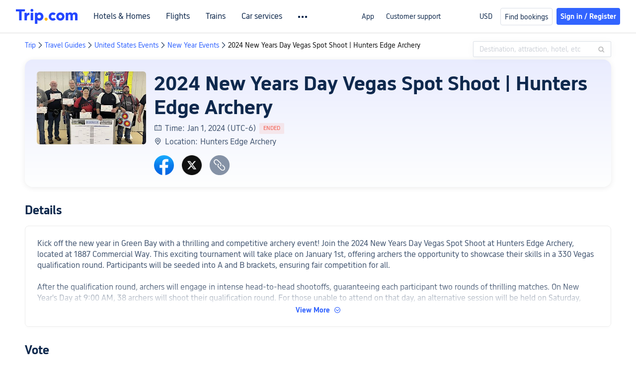

--- FILE ---
content_type: text/html; charset=utf-8
request_url: https://www.trip.com/events/2024-new-years-day-vegas-spot-shoot-20231108/
body_size: 42643
content:
<!DOCTYPE html><html lang="en-XX" data-idc="SGP-ALI" data-cargo="locale:en-XX,language:en,currency:USD,contextType:online,site:EN,group:Trip"><head><meta charSet="utf-8"/><meta property="fb:app_id" content="891889767495675"/><meta http-equiv="Content-Type" content="text/html; charset=utf-8"/><meta http-equiv="pragma" content="no-cache"/><meta http-equiv="x-ua-compatible" content="IE=edge,chrome=1"/><meta property="og:url" content="https://www.trip.com/events/2024-new-years-day-vegas-spot-shoot-20231108/"/><meta property="og:image" content="https://ak-d.tripcdn.com/images/1i61a12000dhsv82y4676.jpg?proc=source/trip"/><meta property="og:image:height" content="400"/><meta property="og:image:width" content="600"/><meta property="og:image:type" content="image/png"/><meta name="twitter:card" content="summary_large_image"/><meta name="twitter:image" content="https://ak-d.tripcdn.com/images/1i61a12000dhsv82y4676.jpg?proc=source/trip"/><meta property="og:title" content="2024 New Years Day Vegas Spot Shoot | Hunters Edge Archery: Tickets, Dates &amp; Itineraries | Trip.com"/><meta name="twitter:title" content="2024 New Years Day Vegas Spot Shoot | Hunters Edge Archery: Tickets, Dates &amp; Itineraries | Trip.com"/><meta property="og:site_name" content="TRIP.COM"/><meta property="og:type" content="website"/><meta name="description" content="Searching for information and tickets regarding 2024 New Years Day Vegas Spot Shoot | Hunters Edge Archery taking place in Green Bay on Jan 1, 2024 (UTC-6)? Trip.com has you covered. Check the dates, itineraries, and other information about 2024 New Years Day Vegas Spot Shoot | Hunters Edge Archery now! Trip.com has also prepared more similar exciting activities and discounted flight and hotel packages."/><meta property="og:description" content="Searching for information and tickets regarding 2024 New Years Day Vegas Spot Shoot | Hunters Edge Archery taking place in Green Bay on Jan 1, 2024 (UTC-6)? Trip.com has you covered. Check the dates, itineraries, and other information about 2024 New Years Day Vegas Spot Shoot | Hunters Edge Archery now! Trip.com has also prepared more similar exciting activities and discounted flight and hotel packages."/><meta name="twitter:description" content="Searching for information and tickets regarding 2024 New Years Day Vegas Spot Shoot | Hunters Edge Archery taking place in Green Bay on Jan 1, 2024 (UTC-6)? Trip.com has you covered. Check the dates, itineraries, and other information about 2024 New Years Day Vegas Spot Shoot | Hunters Edge Archery now! Trip.com has also prepared more similar exciting activities and discounted flight and hotel packages."/><meta name="keywords" content="2024 New Years Day Vegas Spot Shoot | Hunters Edge Archery , Green Bay , Sports &amp; Fitness, dates, itineraries, tickets"/><link rel="canonical" href="https://www.trip.com/events/2024-new-years-day-vegas-spot-shoot-20231108/"/><title>2024 New Years Day Vegas Spot Shoot | Hunters Edge Archery: Tickets, Dates &amp; Itineraries | Trip.com</title><link rel="alternate" href="https://us.trip.com/events/2024-new-years-day-vegas-spot-shoot-20231108/" hrefLang="en-US"/><link rel="alternate" href="https://ca.trip.com/events/2024-new-years-day-vegas-spot-shoot-20231108/" hrefLang="en-CA"/><link rel="alternate" href="https://www.trip.com/events/2024-new-years-day-vegas-spot-shoot-20231108/" hrefLang="x-default"/><link rel="alternate" href="https://nz.trip.com/events/2024-new-years-day-vegas-spot-shoot-20231108/" hrefLang="en-NZ"/><link rel="alternate" href="https://au.trip.com/events/2024-new-years-day-vegas-spot-shoot-20231108/" hrefLang="en-AU"/><link rel="alternate" href="https://sg.trip.com/events/2024-new-years-day-vegas-spot-shoot-20231108/" hrefLang="en-SG"/><meta name="next-head-count" content="28"/><meta charSet="utf-8"/><meta content="width=device-width, initial-scale=1.0, maximum-scale=1.0, user-scalable=0,viewport-fit=cover" name="viewport"/><meta name="apple-mobile-web-app-capable" content="yes"/><meta name="apple-mobile-web-app-status-bar-style" content="black"/><meta name="format-detection" content="telephone=no, email=no"/><meta name="renderer" content="webkit"/><meta http-equiv="X-UA-Compatible" content="IE=edge"/><meta name="HandheldFriendly" content="true"/><meta name="MobileOptimized" content="320"/><meta name="screen-orientation" content="portrait"/><meta name="x5-orientation" content="portrait"/><meta name="full-screen" content="yes"/><meta name="x5-fullscreen" content="true"/><meta name="browsermode" content="application"/><meta name="x5-page-mode" content="app"/><meta name="msapplication-tap-highlight" content="no"/><style>
                            #__next {
                              height: 100%;
                            }</style><link rel="preload" href="https://ak-s-cw.tripcdn.com/ares/NFES/100058520/1758870601997/_next/static/css/pages/_app.css" as="style" crossorigin="anonymous"/><link rel="stylesheet" href="https://ak-s-cw.tripcdn.com/ares/NFES/100058520/1758870601997/_next/static/css/pages/_app.css" crossorigin="anonymous" data-n-g=""/><link rel="preload" href="https://ak-s-cw.tripcdn.com/ares/NFES/100058520/1758870601997/_next/static/css/b06278af2a141803.css" as="style" crossorigin="anonymous"/><link rel="stylesheet" href="https://ak-s-cw.tripcdn.com/ares/NFES/100058520/1758870601997/_next/static/css/b06278af2a141803.css" crossorigin="anonymous" data-n-p=""/><link rel="preload" href="https://ak-s-cw.tripcdn.com/ares/NFES/100058520/1758870601997/_next/static/css/dcc7229f70877c19.css" as="style" crossorigin="anonymous"/><link rel="stylesheet" href="https://ak-s-cw.tripcdn.com/ares/NFES/100058520/1758870601997/_next/static/css/dcc7229f70877c19.css" crossorigin="anonymous"/><link rel="preload" href="https://ak-s-cw.tripcdn.com/ares/NFES/100058520/1758870601997/_next/static/css/b37f29d8b520fabe.css" as="style" crossorigin="anonymous"/><link rel="stylesheet" href="https://ak-s-cw.tripcdn.com/ares/NFES/100058520/1758870601997/_next/static/css/b37f29d8b520fabe.css" crossorigin="anonymous"/><noscript data-n-css=""></noscript><script defer="" crossorigin="anonymous" nomodule="" src="https://ak-s-cw.tripcdn.com/ares/NFES/100058520/1758870601997/_next/static/chunks/polyfills-c67a75d1b6f99dc8.js"></script><script defer="" src="https://ak-s-cw.tripcdn.com/ares/NFES/100058520/1758870601997/_next/static/chunks/7.4279dd8a9a81d2a8.js" crossorigin="anonymous"></script><script defer="" src="https://ak-s-cw.tripcdn.com/ares/NFES/100058520/1758870601997/_next/static/chunks/199.35ac6246b275a6a3.js" crossorigin="anonymous"></script><script defer="" src="https://ak-s-cw.tripcdn.com/ares/NFES/100058520/1758870601997/_next/static/chunks/872.341e02bb23b632fe.js" crossorigin="anonymous"></script><script defer="" src="https://ak-s-cw.tripcdn.com/ares/NFES/100058520/1758870601997/_next/static/chunks/442.cdf09cee28c9e26c.js" crossorigin="anonymous"></script><script defer="" src="https://ak-s-cw.tripcdn.com/ares/NFES/100058520/1758870601997/_next/static/chunks/211.5c83f9d424cec09b.js" crossorigin="anonymous"></script><script src="https://ak-s-cw.tripcdn.com/ares/NFES/100058520/1758870601997/_next/static/chunks/webpack-e1c1def6575a8746.js" defer="" crossorigin="anonymous"></script><script src="https://ak-s-cw.tripcdn.com/ares/NFES/100058520/1758870601997/_next/static/chunks/nfes-e5cfe742ca651bf9.js" defer="" crossorigin="anonymous"></script><script src="https://ak-s-cw.tripcdn.com/ares/NFES/100058520/1758870601997/_next/static/chunks/framework-38bb92b8adcd50a9.js" defer="" crossorigin="anonymous"></script><script src="https://ak-s-cw.tripcdn.com/ares/NFES/100058520/1758870601997/_next/static/chunks/main-9483357719e9b25e.js" defer="" crossorigin="anonymous"></script><script src="https://ak-s-cw.tripcdn.com/ares/NFES/100058520/1758870601997/_next/static/chunks/pages/_app-22e506e6db4403c8.js" defer="" crossorigin="anonymous"></script><script src="https://ak-s-cw.tripcdn.com/ares/NFES/100058520/1758870601997/_next/static/chunks/29107295-9f6aa8ee807e2f57.js" defer="" crossorigin="anonymous"></script><script src="https://ak-s-cw.tripcdn.com/ares/NFES/100058520/1758870601997/_next/static/chunks/ac1c44fc-c79615679b539775.js" defer="" crossorigin="anonymous"></script><script src="https://ak-s-cw.tripcdn.com/ares/NFES/100058520/1758870601997/_next/static/chunks/commonsLib-5a4d04526504ac23.js" defer="" crossorigin="anonymous"></script><script src="https://ak-s-cw.tripcdn.com/ares/NFES/100058520/1758870601997/_next/static/chunks/commons-791f261eb968cca1.js" defer="" crossorigin="anonymous"></script><script src="https://ak-s-cw.tripcdn.com/ares/NFES/100058520/1758870601997/_next/static/chunks/pages/smallEventsOnline-2c64e927f7a39692.js" defer="" crossorigin="anonymous"></script><script src="https://ak-s-cw.tripcdn.com/ares/NFES/100058520/1758870601997/_next/static/xxx/_buildManifest.js" defer="" crossorigin="anonymous"></script><script src="https://ak-s-cw.tripcdn.com/ares/NFES/100058520/1758870601997/_next/static/xxx/_ssgManifest.js" defer="" crossorigin="anonymous"></script><style data-styled="" data-styled-version="5.3.5">.bVORoR{display:-webkit-box;display:-webkit-flex;display:-ms-flexbox;display:flex;}/*!sc*/
@media screen and (max-width:428px){.bVORoR{display:none;}}/*!sc*/
data-styled.g2[id="TopTitle__Warp-sc-13h8jda-0"]{content:"bVORoR,"}/*!sc*/
.bXLMEx{margin-top:16px;margin-bottom:16px;line-height:16px;color:#3264ff;font-size:0;}/*!sc*/
.bXLMEx .gl-component-bread-crumb_item-container{display:inline-block;font-size:0;vertical-align:middle;}/*!sc*/
.bXLMEx .gl-component-bread-crumb_item-container .gl-component-bread-crumb_item-separator{color:#0f294d;margin:0 2px;font-size:14px;vertical-align:middle;}/*!sc*/
.bXLMEx .gl-component-bread-crumb_item-container .gl-component-bread-crumb_item-separator:before{content:'\f5bf';}/*!sc*/
.bXLMEx .gl-component-bread-crumb_item-container .gl-component-bread-crumb_item{font-size:14px;vertical-align:middle;}/*!sc*/
.bXLMEx .gl-component-bread-crumb_item-container .gl-component-bread-crumb_item:hover{cursor:pointer;}/*!sc*/
data-styled.g3[id="Breadcrumb__ULcontainer-sc-x5d5n6-0"]{content:"bXLMEx,"}/*!sc*/
.gqheDY{margin-top:32px;display:-webkit-box;display:-webkit-flex;display:-ms-flexbox;display:flex;height:48px;max-width:1180px;margin:0 auto;box-sizing:border-box;}/*!sc*/
.gqheDY i{width:48px;height:48px;margin-right:24px;cursor:pointer;}/*!sc*/
.gqheDY i.facebook{background:url(https://ak-d.tripcdn.com/images/0AS3312000am893hw1413.png) center / cover no-repeat;}/*!sc*/
.gqheDY i.twitter{background:url(https://ak-d.tripcdn.com/images/0556k12000di90shy7FF3.png) center / cover no-repeat;}/*!sc*/
.gqheDY i.copy{background:url(https://ak-d.tripcdn.com/images/0AS0312000am89o53F3AB.png) center / cover no-repeat;}/*!sc*/
data-styled.g34[id="SocialShare__SocialStyle-sc-fx0e7-0"]{content:"gqheDY,"}/*!sc*/
.dhgOdr{padding-top:32px;}/*!sc*/
.dhgOdr .header-description-container{width:100% - 48px;display:-webkit-box;display:-webkit-flex;display:-ms-flexbox;display:flex;-webkit-flex-direction:column;-ms-flex-direction:column;flex-direction:column;-webkit-align-items:flex-start;-webkit-box-align:flex-start;-ms-flex-align:flex-start;align-items:flex-start;border:1px solid rgb(235,235,235);border-radius:8px;padding:24px;overflow:hidden;position:relative;box-sizing:content-box;box-shadow:0 4px 4px rgba(0,0,0,0.01);}/*!sc*/
.dhgOdr .description-title{color:rgb(15,41,77);font-size:24px;font-weight:bold;line-height:30px;margin-bottom:16px;}/*!sc*/
.dhgOdr .description-content{margin-top:8px;color:rgb(69,88,115);font-size:16px;line-height:22px;white-space:pre-line;word-break:break-word;}/*!sc*/
.dhgOdr .author-container{display:-webkit-box;display:-webkit-flex;display:-ms-flexbox;display:flex;-webkit-align-items:center;-webkit-box-align:center;-ms-flex-align:center;align-items:center;margin-top:32px;box-sizing:border-box;}/*!sc*/
.dhgOdr .author-container .author-text{font-weight:normal;color:rgb(69,88,115);font-size:16px;}/*!sc*/
.dhgOdr .author-container .author-text .line{font-size:16px;margin:0 5px;vertical-align:middle;}/*!sc*/
.dhgOdr .view-more-box{width:100%;display:-webkit-box;display:-webkit-flex;display:-ms-flexbox;display:flex;-webkit-flex-direction:column;-ms-flex-direction:column;flex-direction:column;}/*!sc*/
.dhgOdr .view-more-box .view-more{width:100%;background-color:#fff;display:-webkit-box;display:-webkit-flex;display:-ms-flexbox;display:flex;-webkit-flex-direction:row;-ms-flex-direction:row;flex-direction:row;-webkit-align-items:center;-webkit-box-align:center;-ms-flex-align:center;align-items:center;-webkit-box-pack:center;-webkit-justify-content:center;-ms-flex-pack:center;justify-content:center;cursor:pointer;}/*!sc*/
.dhgOdr .view-more-box-absolute{width:100%;display:-webkit-box;display:-webkit-flex;display:-ms-flexbox;display:flex;-webkit-flex-direction:column;-ms-flex-direction:column;flex-direction:column;position:absolute;bottom:0;left:0;}/*!sc*/
.dhgOdr .view-more-box-absolute .view-more{width:100%;background-color:#fff;display:-webkit-box;display:-webkit-flex;display:-ms-flexbox;display:flex;-webkit-flex-direction:row;-ms-flex-direction:row;flex-direction:row;-webkit-align-items:center;-webkit-box-align:center;-ms-flex-align:center;align-items:center;-webkit-box-pack:center;-webkit-justify-content:center;-ms-flex-pack:center;justify-content:center;cursor:pointer;padding-bottom:24px;}/*!sc*/
.dhgOdr .view-more-linear{width:100%;height:44px;background:linear-gradient(180deg,rgba(255,255,255,0) 0%,#ffffff 100%);}/*!sc*/
.dhgOdr .view-more-text{color:rgb(50,100,255);font-size:14px;font-weight:bold;line-height:18px;}/*!sc*/
.dhgOdr .view-more-icon{font-family:'iconfont';color:rgb(50,100,255);font-size:14px;line-height:18px;margin-left:8px;}/*!sc*/
data-styled.g35[id="Introduction__IntroductionStyle-sc-17t7419-0"]{content:"dhgOdr,"}/*!sc*/
.gNbzaO{display:-webkit-box;display:-webkit-flex;display:-ms-flexbox;display:flex;-webkit-flex-direction:column;-ms-flex-direction:column;flex-direction:column;max-width:1180px;margin:0 auto;box-sizing:border-box;}/*!sc*/
.gNbzaO .header-info-container{display:-webkit-box;display:-webkit-flex;display:-ms-flexbox;display:flex;-webkit-flex-direction:row;-ms-flex-direction:row;flex-direction:row;width:100%;padding:24px;background:linear-gradient(-180deg,rgba(44,69,246,0.1) 0.74%,rgba(245,253,255,0.1) 99.79%);box-shadow:0px 2px 12px 0px rgba(0,0,0,0.08);border-radius:16px 16px 16px 16px;box-sizing:border-box;}/*!sc*/
.gNbzaO .header-info-container .image-left-view{-webkit-flex:none;-ms-flex:none;flex:none;margin-right:16px;border-radius:6px;object-fit:cover;overflow:hidden;}/*!sc*/
.gNbzaO .header-info-container .right-container{display:-webkit-box;display:-webkit-flex;display:-ms-flexbox;display:flex;-webkit-flex-direction:column;-ms-flex-direction:column;flex-direction:column;width:100%;}/*!sc*/
.gNbzaO .header-info-container .right-container .title{color:rgb(15,41,77);font-size:40px;text-align:left;font-weight:bold;overflow-wrap:break-word;line-height:48px;}/*!sc*/
.gNbzaO .header-info-container .right-container .title-bot{display:-webkit-box;-webkit-line-clamp:3;-webkit-box-orient:vertical;word-break:break-word;overflow:hidden;color:rgb(15,41,77);font-size:40px;-webkit-align-self:stretch;-ms-flex-item-align:stretch;align-self:stretch;text-align:left;font-weight:bold;line-height:48px;}/*!sc*/
.gNbzaO .header-info-container .right-container table{border-collapse:collapse;border:none;}/*!sc*/
.gNbzaO .header-info-container .right-container td{display:-webkit-box;display:-webkit-flex;display:-ms-flexbox;display:flex;-webkit-flex:1;-ms-flex:1;flex:1;}/*!sc*/
.gNbzaO .header-info-container .right-container tr{display:-webkit-box;display:-webkit-flex;display:-ms-flexbox;display:flex;-webkit-flex-direction:row;-ms-flex-direction:row;flex-direction:row;-webkit-align-items:flex-start;-webkit-box-align:flex-start;-ms-flex-align:flex-start;align-items:flex-start;}/*!sc*/
.gNbzaO .header-info-container .right-container .address-container{display:-webkit-box;display:-webkit-flex;display:-ms-flexbox;display:flex;width:100%;-webkit-flex-direction:row;-ms-flex-direction:row;flex-direction:row;-webkit-box-pack:justify;-webkit-justify-content:space-between;-ms-flex-pack:justify;justify-content:space-between;}/*!sc*/
.gNbzaO .header-info-container .right-container .address-container .address-left{display:-webkit-box;display:-webkit-flex;display:-ms-flexbox;display:flex;-webkit-flex-direction:column;-ms-flex-direction:column;flex-direction:column;}/*!sc*/
.gNbzaO .header-info-container .right-container .address-container .address-left .text-detail{display:inline-block;color:rgb(69,88,115);font-size:16px;text-align:left;font-weight:normal;line-height:22px;}/*!sc*/
.gNbzaO .header-info-container .right-container .address-container .address-right{display:-webkit-box;display:-webkit-flex;display:-ms-flexbox;display:flex;margin-left:16px;-webkit-flex-direction:row;-ms-flex-direction:row;flex-direction:row;-webkit-box-pack:center;-webkit-justify-content:center;-ms-flex-pack:center;justify-content:center;-webkit-align-items:center;-webkit-box-align:center;-ms-flex-align:center;align-items:center;-webkit-align-self:center;-ms-flex-item-align:center;align-self:center;height:24px;padding:0 8px;border-radius:20px;border:1px solid #8592a6;-webkit-flex-shrink:0;-ms-flex-negative:0;flex-shrink:0;box-sizing:border-box;cursor:pointer;}/*!sc*/
.gNbzaO .header-info-container .right-container .address-container .address-right .address-right-text{display:inline-block;color:#455873;font-size:12px;line-height:16px;}/*!sc*/
.gNbzaO .header-info-container .right-container .address-container .address-right .icon-right-arrow{margin-left:2px;font-size:10px;color:#455873;}/*!sc*/
.gNbzaO .header-info-container .right-container .description-style{display:inline-block;color:rgb(69,88,115);font-size:16px;text-align:left;font-weight:normal;line-height:22px;}/*!sc*/
.gNbzaO .header-info-container .right-container .description-style .end-tag-container{display:-webkit-inline-box;display:-webkit-inline-flex;display:-ms-inline-flexbox;display:inline-flex;-webkit-box-pack:center;-webkit-justify-content:center;-ms-flex-pack:center;justify-content:center;-webkit-align-items:center;-webkit-box-align:center;-ms-flex-align:center;align-items:center;margin-left:6px;box-sizing:border-box;height:22px;vertical-align:top;}/*!sc*/
.gNbzaO .header-info-container .right-container .description-style .end-tag-container .end-tag{display:inline-block;font-size:11px;line-height:22px;border-radius:2px;font-weight:normal;padding:0 8px;background-color:rgba(245,89,74,0.1);color:rgb(245,89,74);}/*!sc*/
.gNbzaO .header-info-container .right-container .share-container{display:-webkit-box;display:-webkit-flex;display:-ms-flexbox;display:flex;-webkit-flex:1;-ms-flex:1;flex:1;-webkit-flex-direction:column;-ms-flex-direction:column;flex-direction:column;-webkit-box-pack:end;-webkit-justify-content:flex-end;-ms-flex-pack:end;justify-content:flex-end;}/*!sc*/
.gNbzaO .essay-v3-content p{margin-top:0;margin-bottom:24px;line-height:1.3;}/*!sc*/
.gNbzaO .essay-v3-content h3{margin-bottom:8px;line-height:1.3;}/*!sc*/
.gNbzaO .essay-v3-content h4{margin-bottom:8px;line-height:1.3;}/*!sc*/
.gNbzaO .essay-v3-content .media-wrap{margin-bottom:24px;}/*!sc*/
data-styled.g36[id="InfoModule__InfoWrapperStyle-sc-y68ywh-0"]{content:"gNbzaO,"}/*!sc*/
.iTpEnk{width:100%;padding-right:5px;display:-webkit-box;display:-webkit-flex;display:-ms-flexbox;display:flex;-webkit-flex-direction:row;-ms-flex-direction:row;flex-direction:row;-webkit-align-items:center;-webkit-box-align:center;-ms-flex-align:center;align-items:center;-webkit-flex-shrink:1;-ms-flex-negative:1;flex-shrink:1;height:22px;}/*!sc*/
.iTpEnk .icon-font{font-size:16px;width:0;height:0;color:rgb(69,88,115);font-weight:normal;}/*!sc*/
.iTpEnk .description{display:inline-block;line-height:22px;color:rgb(69,88,115);font-size:16px;font-weight:normal;}/*!sc*/
data-styled.g37[id="InfoModule__ImageAndTextStyle-sc-y68ywh-1"]{content:"iTpEnk,"}/*!sc*/
.dEcVPx{text-align:center;max-width:1180px;margin:0 auto;padding-top:32px;box-sizing:border-box;}/*!sc*/
.dEcVPx .share-wrap{margin-top:32px;display:-webkit-box;display:-webkit-flex;display:-ms-flexbox;display:flex;height:48px;}/*!sc*/
.dEcVPx .share-wrap i{width:48px;height:48px;margin-right:24px;cursor:pointer;}/*!sc*/
.dEcVPx .share-wrap i.facebook{background:url(https://ak-d.tripcdn.com/images/0AS3312000am893hw1413.png) center / cover no-repeat;}/*!sc*/
.dEcVPx .share-wrap i.twitter{background:url(https://ak-d.tripcdn.com/images/0556k12000di90shy7FF3.png) center / cover no-repeat;}/*!sc*/
.dEcVPx .share-wrap i.copy{background:url(https://ak-d.tripcdn.com/images/0AS0312000am89o53F3AB.png) center / cover no-repeat;}/*!sc*/
.dEcVPx .pk-header-title{color:rgb(15,41,77);font-size:24px;font-weight:bold;line-height:30px;text-align:left;}/*!sc*/
.dEcVPx .title{padding-top:16px;color:#0f294d;font-size:32px;font-weight:bold;line-height:40px;}/*!sc*/
.dEcVPx .hint{padding-top:8px;padding-bottom:14px;color:#acb4bf;font-size:14px;-webkit-letter-spacing:0px;-moz-letter-spacing:0px;-ms-letter-spacing:0px;letter-spacing:0px;line-height:22px;text-align:left;}/*!sc*/
.dEcVPx .unjoin{margin:24px auto 0;width:-webkit-fit-content;width:-moz-fit-content;width:fit-content;}/*!sc*/
.dEcVPx .unjoin .bar{display:-webkit-box;display:-webkit-flex;display:-ms-flexbox;display:flex;-webkit-box-pack:center;-webkit-justify-content:center;-ms-flex-pack:center;justify-content:center;-webkit-align-items:center;-webkit-box-align:center;-ms-flex-align:center;align-items:center;}/*!sc*/
.dEcVPx .unjoin .bar .vs{margin:0 30px;width:64px;height:58px;background:url('https://ak-d.tripcdn.com/images/0557412000bx142xn3EA1.png') no-repeat;background-size:cover;}/*!sc*/
.dEcVPx .unjoin .bar .bar-item{width:326px;height:80px;position:relative;display:-webkit-box;display:-webkit-flex;display:-ms-flexbox;display:flex;-webkit-box-pack:center;-webkit-justify-content:center;-ms-flex-pack:center;justify-content:center;-webkit-align-items:center;-webkit-box-align:center;-ms-flex-align:center;align-items:center;cursor:pointer;}/*!sc*/
.dEcVPx .unjoin .bar .bar-item .avat{margin-left:44px;width:40px;height:40px;border-radius:50%;border:1px solid #fff;-webkit-flex-shrink:0;-ms-flex-negative:0;flex-shrink:0;z-index:1;}/*!sc*/
.dEcVPx .unjoin .bar .bar-item .name{margin-left:20px;margin-right:0px;text-align:center;color:#ffffff;font-size:24px;font-weight:bold;line-height:30px;-webkit-flex-shrink:1;-ms-flex-negative:1;flex-shrink:1;z-index:1;overflow:hidden;text-overflow:ellipsis;display:-webkit-box;-webkit-line-clamp:2;line-clamp:2;-webkit-box-orient:vertical;}/*!sc*/
.dEcVPx .unjoin .bar .bar-item.left{background:#3264ff;border-radius:51px 0 0 51px;}/*!sc*/
.dEcVPx .unjoin .bar .bar-item.left::after{content:'';position:absolute;right:-18px;top:0;width:35px;height:80px;background:#3264ff;-webkit-transform:skewX(-20deg);-ms-transform:skewX(-20deg);transform:skewX(-20deg);border-radius:0 5px 5px 0;}/*!sc*/
.dEcVPx .unjoin .bar .bar-item.right{background:#f5594a;border-radius:0 51px 51px 0;}/*!sc*/
.dEcVPx .unjoin .bar .bar-item.right::after{content:'';position:absolute;left:-18px;top:0;width:35px;height:80px;background:#f5594a;-webkit-transform:skewX(-20deg);-ms-transform:skewX(-20deg);transform:skewX(-20deg);border-radius:5px 0 0 5px;}/*!sc*/
.dEcVPx .unjoin .bar .bar-item.right .avat{margin-left:24px;}/*!sc*/
.dEcVPx .unjoin .bar .bar-item.right .name{margin-right:20px;margin-left:0;}/*!sc*/
.dEcVPx .joined{margin:24px auto 0;width:676px;}/*!sc*/
.dEcVPx .joined .name-row{display:-webkit-box;display:-webkit-flex;display:-ms-flexbox;display:flex;-webkit-box-pack:justify;-webkit-justify-content:space-between;-ms-flex-pack:justify;justify-content:space-between;font-size:22px;font-weight:bold;line-height:24px;}/*!sc*/
.dEcVPx .joined .name-row .left{-webkit-flex-shrink:1;-ms-flex-negative:1;flex-shrink:1;color:#3264ff;white-space:nowrap;overflow:hidden;text-overflow:ellipsis;}/*!sc*/
.dEcVPx .joined .name-row .right{-webkit-flex-shrink:1;-ms-flex-negative:1;flex-shrink:1;color:#f5594a;white-space:nowrap;overflow:hidden;text-overflow:ellipsis;}/*!sc*/
.dEcVPx .joined .bar-row{margin-top:12px;display:-webkit-box;display:-webkit-flex;display:-ms-flexbox;display:flex;-webkit-box-pack:justify;-webkit-justify-content:space-between;-ms-flex-pack:justify;justify-content:space-between;overflow-y:hidden;}/*!sc*/
.dEcVPx .joined .bar-row .bar-item{height:18px;}/*!sc*/
.dEcVPx .joined .bar-row .bar-item.nodata{width:100%;border-radius:10px;}/*!sc*/
.dEcVPx .joined .bar-row .left{background:#3264ff;border-radius:100px 0px 0px 100px;position:relative;}/*!sc*/
.dEcVPx .joined .bar-row .left::after{content:'';position:absolute;right:-5px;top:0;width:12px;height:18px;background:#3264ff;-webkit-transform:skewX(-20deg);-ms-transform:skewX(-20deg);transform:skewX(-20deg);border-radius:0 2px 2px 0;}/*!sc*/
.dEcVPx .joined .bar-row .right{-webkit-flex:1;-ms-flex:1;flex:1;background:#f5594a;border-radius:0px 100px 100px 0px;position:relative;}/*!sc*/
.dEcVPx .joined .bar-row .right::after{content:'';position:absolute;left:-6px;top:0;width:12px;height:18px;background:#f5594a;-webkit-transform:skewX(-20deg);-ms-transform:skewX(-20deg);transform:skewX(-20deg);border-radius:2px 0px 0px 2px;}/*!sc*/
.dEcVPx .joined .avat-row{margin-top:8px;display:-webkit-box;display:-webkit-flex;display:-ms-flexbox;display:flex;-webkit-box-pack:justify;-webkit-justify-content:space-between;-ms-flex-pack:justify;justify-content:space-between;}/*!sc*/
.dEcVPx .joined .avat-row .avat-item{display:-webkit-box;display:-webkit-flex;display:-ms-flexbox;display:flex;height:24px;width:50%;position:relative;}/*!sc*/
.dEcVPx .joined .avat-row .avat-item img{width:24px;height:24px;border-radius:50%;position:absolute;background:gray;}/*!sc*/
.dEcVPx .joined .avat-row .avat-item .count{font-size:18px;line-height:24px;position:absolute;color:#3264ff;}/*!sc*/
.dEcVPx .joined .avat-row .avat-item.right .count{color:#f5594a;}/*!sc*/
data-styled.g39[id="PkModule__PkModuleStyle-sc-giqt5f-0"]{content:"dEcVPx,"}/*!sc*/
.dlxmqa{width:100%;max-width:1192px;margin:0px auto;}/*!sc*/
.dlxmqa .product-title{color:#0f294d;font-size:24px;margin:16px 0 0 16px;}/*!sc*/
.dlxmqa .card-type-container{width:100%;box-sizing:border-box;overflow-x:scroll;margin-top:12px;margin-bottom:12px;padding-right:16px;display:-webkit-box;display:-webkit-flex;display:-ms-flexbox;display:flex;}/*!sc*/
.dlxmqa .card-type-container::-webkit-scrollbar{display:none;}/*!sc*/
.dlxmqa .card-type{margin-left:16px;color:#455873;font-size:13px;border:1px solid #dadfe6;border-radius:4px;padding:4px 8px;text-align:center;font-weight:normal;cursor:pointer;}/*!sc*/
.dlxmqa .selected-type{color:#3264ff;background-color:rgba(50,100,255,0.1);border:none;}/*!sc*/
.dlxmqa .goods-list{padding:0 16px;display:-webkit-box;display:-webkit-flex;display:-ms-flexbox;display:flex;-webkit-flex-wrap:wrap;-ms-flex-wrap:wrap;flex-wrap:wrap;-webkit-box-pack:justify;-webkit-justify-content:space-between;-ms-flex-pack:justify;justify-content:space-between;}/*!sc*/
.dlxmqa .show-more{padding:12px 48px;color:#287dfa;font-size:16px;display:-webkit-box;display:-webkit-flex;display:-ms-flexbox;display:flex;-webkit-flex-direction:row;-ms-flex-direction:row;flex-direction:row;-webkit-box-pack:center;-webkit-justify-content:center;-ms-flex-pack:center;justify-content:center;background:rgb(255,255,255);border:1px solid rgb(50,100,255);border-radius:4px 4px 4px 4px;margin:24px auto 40px;width:-webkit-fit-content;width:-moz-fit-content;width:fit-content;cursor:pointer;}/*!sc*/
.dlxmqa more-icon:{color:#3264ff;margin-left:4px;font-size:14px;}/*!sc*/
data-styled.g40[id="ProductsModule__ProductWrapperStyle-sc-1rs0qg9-0"]{content:"dlxmqa,"}/*!sc*/
.gNqnxR{max-width:1192px;margin:0px auto 48px;background:rgb(255,255,255);}/*!sc*/
.gNqnxR .item{width:278px;-webkit-break-inside:avoid;break-inside:avoid;height:'100%';box-sizing:border-box;display:inline-block;margin:16px 0 0 16px;border-radius:8px;box-shadow:0px 4px 8px 0px rgba(69,88,115,0.12);background:rgb(255,255,255);overflow:hidden;}/*!sc*/
.gNqnxR .recommend-title{color:#0f294d;font-size:24px;margin:16px 0 0 16px;}/*!sc*/
.gNqnxR .text{margin:10px;color:rgb(15,41,77);font-size:18px;font-weight:normal;line-height:30px;display:-webkit-box;-webkit-box-orient:vertical;-webkit-line-clamp:4;overflow:hidden;}/*!sc*/
.gNqnxR .img{display:block;width:100%;}/*!sc*/
.gNqnxR .item-a{font-size:16px;display:-webkit-box;-webkit-box-orient:vertical;-webkit-line-clamp:2;overflow:hidden;color:#0f294d;}/*!sc*/
.gNqnxR a:hover{color:#333;}/*!sc*/
.gNqnxR .text a{line-height:24px;max-height:96px;overflow:hidden;}/*!sc*/
.gNqnxR .img-a{position:relative;min-height:60px;max-height:348px;overflow:hidden;}/*!sc*/
.gNqnxR .typename{color:#fff;position:absolute;top:0;display:inline-block;font-size:16px;font-weight:normal;display:-webkit-box;-webkit-box-orient:vertical;-webkit-line-clamp:2;overflow:hidden;text-overflow:ellipsis;background:rgb(15,41,77);padding:3px 4px 3px 4px;border-radius:2px 0px 2px 0px;opacity:0.7;}/*!sc*/
data-styled.g41[id="RecommendModule__PhotoListStyle-sc-1ncd7zs-0"]{content:"gNqnxR,"}/*!sc*/
.jXsFvS .gl-cpt-breadcrumb-search{max-width:1180px;margin:0 auto 5px;}/*!sc*/
data-styled.g44[id="smallEventsOnline__MainContainer-sc-i838mp-0"]{content:"jXsFvS,"}/*!sc*/
</style></head><body><div id="__next"><div style="width:100%;height:50vh;position:fixed;z-index:-100;background:rgba(0,0,0,0);color:rgba(0,0,0,0);font-size:200px">https://www.trip.com/events/2024-new-years-day-vegas-spot-shoot-20231108/</div><!--$--><div class="trip_common_head_con"><!--$--><div class="online-header-style-placeholder"></div><!--/$--><!--$--><div class="mc-hd mc-hd__en-xx mc-hd_line mc-hd_theme_white mc-hd-single_row"><div class="mc-hd__inner"><div class="mc-hd__flex-con clear-float"><div class="mc-hd__logo-con mc-hd__logo-con-en-XX mc-hd__logo-layout-0"><a class="mc-hd__logo mc-hd__logo-en-xx" href="/?locale=en-XX&amp;curr=USD"></a></div><div class="mc-hd__nav-single-row"><div class="mc-hd__nav-con 3010 mc-hd__nav-loading" id="ibuHeaderChannels"><ul class="mc-hd__nav"><li class="mc-hd__nav-item"></li><li class="mc-hd__nav-item"></li><li class="mc-hd__nav-item"></li><li class="mc-hd__nav-item mc-hd__nav-item-wth-sub"><ul class="mc-hd__nav-item-sub"><li><a id="header_action_nav_" href="/carhire/?channelid=14409&amp;locale=en-XX&amp;curr=USD" class="mc-hd__sub-nav-lnk"></a></li><li><a id="header_action_nav_" href="/airport-transfers/?locale=en-XX&amp;curr=USD" class="mc-hd__sub-nav-lnk"></a></li></ul></li><li class="mc-hd__nav-item mc-hd__nav-item-wth-sub"><ul class="mc-hd__nav-item-sub"><li><a id="header_action_nav_" href="/things-to-do/ttd-home/?ctm_ref=vactang_page_23810&amp;locale=en-XX&amp;curr=USD" class="mc-hd__sub-nav-lnk"></a></li><li><a id="header_action_nav_" href="/sale/w/10229/esim.html?locale=en-XX&amp;curr=USD" class="mc-hd__sub-nav-lnk"></a></li></ul></li><li class="mc-hd__nav-item"></li><li class="mc-hd__nav-item"></li><li class="mc-hd__nav-item"></li><li class="mc-hd__nav-item"><div class="mc-hd__nav-item-new"></div></li><li class="mc-hd__nav-item mc-hd__nav-item-wth-sub"><ul class="mc-hd__nav-item-sub"><li><a id="header_action_nav_" href="/travel-guide/?locale=en-XX&amp;curr=USD" class="mc-hd__sub-nav-lnk"></a></li><li><a id="header_action_nav_" href="/toplist/tripbest/home?locale=en-XX&amp;curr=USD" class="mc-hd__sub-nav-lnk"></a></li></ul></li><li class="mc-hd__nav-item"></li><li class="mc-hd__nav-item"></li><li class="mc-hd__nav-item"></li></ul></div></div><div class="mc-hd__func-con" id="ibuHeaderMenu"><div class="mc-hd__func"><div class="mc-hd__option-app-placeholder"></div><div class="mc-hd__option"><div class="mc-hd__help"><a title="" target="_blank" rel="noreferrer"></a><i class="fi fi-bangzhu"></i></div></div><div class="mc-hd__option__locale-placeholder"></div><div class="mc-hd__option__currency-placeholder">USD</div><div class="mc-hd__search-booking-placeholder"></div><div class="mc-hd__account mc-hd__dropdown-con mc-hd__account-nologin" style="display:none"></div></div></div></div></div></div><script>if (typeof Object.assign !== 'function') {window._assignObject = function(t, s) {for (var k in s) { t[k] = s[k] }; return t }; }else { window._assignObject = Object.assign } window.__CARGO_DATA__ = _assignObject(window.__CARGO_DATA__ || {}, {"channelmetauoe1":[{"channel":"home","source":"flights","value":"{\"displayName\":\"Home\",\"displayNameSharkKey\":\"ButtonText_Home\",\"path\":\"\"}"},{"channel":"hotels","source":"flights","value":"{\"displayName\":\"Hotels\",\"displayNameSharkKey\":\"ButtonText_Hotel\",\"path\":\"/hotels/\",\"icon\":\"fi-hotel_new\",\"groupId\":1}"},{"channel":"flights","source":"flights","value":"{\"displayName\":\"Flights\",\"displayNameSharkKey\":\"ButtonText_Flights\",\"path\":\"/flights/\",\"icon\":\"fi-flight\",\"groupId\":1}"},{"channel":"trains","source":"flights","value":"{\"displayName\":\"Trains\",\"displayNameSharkKey\":\"ButtonText_Trains\",\"path\":\"/trains/\",\"icon\":\"fi-train\",\"groupId\":1}"},{"channel":"ttd","source":"flights","value":"{\"displayName\":\"TNT\",\"displayNameSharkKey\":\"ButtonText_TTD\",\"path\":\"/things-to-do/ttd-home/?ctm_ref=vactang_page_23810\",\"icon\":\"fi-ic_tnt\",\"groupId\":1}"},{"channel":"travelguide","source":"flights","value":"{\"displayName\":\"Attractions\",\"displayNameSharkKey\":\"ButtonText_TravelGuide\",\"path\":\"/travel-guide/\",\"icon\":\"fi-destination\",\"parent\":\"travelinspiration\",\"groupId\":3}"},{"channel":"carhire","source":"flights","value":"{\"displayName\":\"Car Rentals\",\"displayNameSharkKey\":\"ButtonText_Carhire\",\"path\":\"/carhire/?channelid=14409\",\"parent\":\"cars\",\"icon\":\"fi-car\",\"groupId\":1}"},{"channel":"airporttransfers","source":"flights","value":"{\"displayName\":\"Airport Transfers\",\"displayNameSharkKey\":\"ButtonText_AirportTransfers\",\"path\":\"/airport-transfers/\",\"parent\":\"cars\",\"icon\":\"fi-airport-transfer\",\"groupId\":1}"},{"channel":"cars","source":"flights","value":"{\"displayName\":\"Cars\",\"displayNameSharkKey\":\"ButtonText_Cars\",\"path\":\"\",\"icon\":\"fi-ic_carrental\",\"groupId\":1}"},{"channel":"sales","source":"flights","value":"{\"displayName\":\"Deals\",\"displayNameSharkKey\":\"ButtonText_Deals\",\"path\":\"/sale/deals/\",\"icon\":\"fi-a-ic_deal21x\",\"groupId\":3}"},{"channel":"tripcoins","source":"flights","value":"{\"displayName\":\"Trip Rewards\",\"displayNameSharkKey\":\"ButtonText_TripRewards\",\"path\":\"/customer/loyalty/\",\"icon\":\"fi-a-TripCoins\",\"groupId\":4}"},{"channel":"giftcard","source":"flights","value":"{\"displayName\":\"GiftCard\",\"displayNameSharkKey\":\"ButtonText_GiftCard\",\"path\":\"/giftcard\",\"icon\":\"fi-ic_giftcard\",\"groupId\":2}"},{"channel":"cruises","source":"flights","value":"{\"displayName\":\"Cruises\",\"displayNameSharkKey\":\"ButtonText_Cruises\",\"path\":\"/cruises\",\"icon\":\"fi-ic_BU_cruises\",\"groupId\":2}"},{"channel":"others","source":"flights","value":"{\"path\":\"/sale/w/1744/singaporediscovers.html?locale=en_sg\",\"displayName\":\"SingapoRediscovers Vouchers\",\"displayNameSharkKey\":\"key_channel_sg_vouchers\"}"},{"channel":"packages","source":"flights","value":"{\"displayName\":\"Bundle\",\"displayNameSharkKey\":\"ButtonText_Bundle\",\"path\":\"/packages/?sourceFrom=IBUBundle_home\",\"icon\":\"fi-ic_bundle\",\"groupId\":1}"},{"channel":"customtrips","source":"flights","value":"{\"displayName\":\"Custom Trips\",\"displayNameSharkKey\":\"ButtonText_CustomTrip\",\"path\":\"/custom-trips/index\",\"icon\":\"fi-a-ic_BU_customtrips\",\"groupId\":2}"},{"channel":"insurance","source":"flights","value":"{\"displayName\":\"Insurance\",\"displayNameSharkKey\":\"ButtonText_Insurance\",\"path\":\"/insurance?bid=1&cid=2&pid=1\",\"icon\":\"fi-ic_insurance\",\"groupId\":2}"},{"channel":"tnt","source":"flights","value":"{\"displayName\":\"tnt\",\"displayNameSharkKey\":\"ButtonText_TTD\",\"path\":\"/things-to-do/ttd-home/?ctm_ref=vactang_page_23810\",\"parent\":\"ttd\",\"icon\":\"fi-ic_tnt\",\"groupId\":1}"},{"channel":"esim","source":"flights","value":"{\"displayName\":\"eSIM\",\"displayNameSharkKey\":\"ButtonText_eSim\",\"path\":\"/sale/w/10229/esim.html\",\"parent\":\"ttd\",\"groupId\":1}"},{"channel":"tripmap","source":"flights","value":"{\"displayName\":\"Map\",\"displayNameSharkKey\":\"ButtonText_Map\",\"path\":\"/webapp/tripmap/travel?entranceId=Triponlinehomeside\",\"icon\":\"fi-a-itinerarymap\",\"groupId\":3}"},{"channel":"travelinspiration","source":"flights","value":"{\"displayName\":\"TravelInspiration\",\"displayNameSharkKey\":\"ButtonText_TravelInspiration\",\"path\":\"\",\"icon\":\"fi-destination\",\"groupId\":3}"},{"channel":"tripbest","source":"flights","value":"{\"displayName\":\"TripBest\",\"displayNameSharkKey\":\"ButtonText_TripBest\",\"path\":\"/toplist/tripbest/home\",\"icon\":\"fi-destination\",\"parent\":\"travelinspiration\",\"groupId\":3}"},{"channel":"tripplanner","source":"flights","value":"{\"displayName\":\"TripPlanner\",\"displayNameSharkKey\":\"ButtonText_TripPlanner\",\"path\":\"/webapp/tripmap/tripplanner?source=t_online_homepage\",\"groupId\":3,\"iconUrl\":\"https://dimg04.tripcdn.com/images/05E1712000o6ljnud70A3.svg\",\"activeIconUrl\":\"https://dimg04.tripcdn.com/images/05E3c12000nm1joaw5B34.png\"}"},{"channel":"grouptours","source":"flights","value":"{\"displayName\":\"Group Tours\",\"displayNameSharkKey\":\"ButtonText_GroupTours\",\"path\":\"/package-tours/group-tours\",\"groupId\":2,\"iconUrl\":\"https://dimg04.tripcdn.com/images/05E6i12000nn4rqq27CB1.svg\",\"activeIconUrl\":\"https://dimg04.tripcdn.com/images/05E6i12000nn4rqq27CB1.svg\"}"},{"channel":"privatetours","source":"flights","value":"{\"displayName\":\"Private Tours\",\"displayNameSharkKey\":\"ButtonText_PrivateTours\",\"path\":\"/package-tours/private-tours\",\"groupId\":2,\"iconUrl\":\"https://dimg04.tripcdn.com/images/05E4612000nn4rnod1150.svg\",\"activeIconUrl\":\"https://dimg04.tripcdn.com/images/05E4612000nn4rnod1150.svg\"}"}],"locale":"en-XX","onlinechannelscenxxe1":[{"locale":"en-XX","channel":"hotels","value":"1"},{"locale":"en-XX","channel":"flights","value":"1"},{"locale":"en-XX","channel":"trains","value":"1"},{"locale":"en-XX","channel":"cars","value":"1"},{"locale":"en-XX","channel":"carhire","value":"1"},{"locale":"en-XX","channel":"airporttransfers","value":"1"},{"locale":"en-XX","channel":"ttd","value":"1"},{"locale":"en-XX","channel":"tnt","value":"1"},{"locale":"en-XX","channel":"esim","value":"1"},{"locale":"en-XX","channel":"packages","value":"1"},{"locale":"en-XX","channel":"privatetours","value":"1"},{"locale":"en-XX","channel":"grouptours","value":"1"},{"locale":"en-XX","channel":"tripplanner","value":"2"},{"locale":"en-XX","channel":"travelinspiration","value":"1"},{"locale":"en-XX","channel":"travelguide","value":"1"},{"locale":"en-XX","channel":"tripbest","value":"1"},{"locale":"en-XX","channel":"tripmap","value":"1"},{"locale":"en-XX","channel":"tripcoins","value":"1"},{"locale":"en-XX","channel":"sales","value":"1"}],"menumetacenxxe0":"{\"entry\":{\"url\":\"/list-your-property?channel=21\",\"displaySharkKey\":\"key_header_entry\"},\"help\":{\"mode\":\"entry\",\"url\":\"/pages/support\"},\"mybooking\":{\"url\":\"/order/all\",\"displaySharkKey\":\"V3_Profile_MyOrders\"}}","loginmenue0":"{\"menu\":[{\"show\":true,\"displayName\":\"My Bookings\",\"displayNameSharkKey\":\"V3_Profile_MyOrders\",\"include\":\"all\",\"link\":\"/order/all\",\"id\":\"booking\"},{\"show\":false,\"displayName\":\"Trip Coins\",\"displayNameSharkKey\":\"V3_Profile_Points\",\"include\":\"all\",\"showByLocale\":\"en-ca,da-dk,fi-fi,uk-ua,pt-pt,es-mx,sv-se,nl-nl,pl-pl,en-sg,ja-jp,ko-kr,en-hk,zh-hk,de-de,fr-fr,es-es,ru-ru,id-id,en-id,th-th,en-th,ms-my,en-my,en-au,en-xx,en-us,es-us,tr-tr,en-ie,de-at,de-ch,fr-ch,nl-be,en-be,fr-be,en-il,pt-br,el-gr,en-ae,en-sa,en-nz,en-gb,it-it,vi-vn,en-ph,en-in,en-pk,en-kw,en-qa,en-om,en-bh,en-kh,ru-az,ru-by,ru-kz,zh-sg,zh-my\",\"link\":\"/customer/points/\",\"id\":\"points\"},{\"show\":true,\"displayName\":\"Promo Codes\",\"displayNameSharkKey\":\"V3_Promo_Code\",\"include\":\"all\",\"link\":\"/customer/promo/\",\"id\":\"codes\"},{\"show\":true,\"displayName\":\"Profile\",\"displayNameSharkKey\":\"V3_Text_MembInfo\",\"include\":\"all\",\"link\":\"/membersinfo/profile/\",\"id\":\"profile\"},{\"show\":false,\"displayName\":\"Friend Referrals\",\"displayNameSharkKey\":\"V3_Text_Friend\",\"include\":\"all\",\"link\":\"/sale/w/1899/friends-referral-main.html?locale=en_xx\",\"id\":\"Friend\"},{\"show\":false,\"displayName\":\"Favorites\",\"displayNameSharkKey\":\"ButtonText_Hotel_Collection\",\"showByLocale\":\"en-ca,da-dk,fi-fi,uk-ua,pt-pt,es-mx,sv-se,nl-nl,pl-pl,en-sg,ja-jp,ko-kr,en-hk,zh-hk,zh-tw,de-de,fr-fr,es-es,ru-ru,id-id,en-id,th-th,en-th,ms-my,en-my,en-au,en-xx,en-us,es-us,tr-tr,en-ie,de-at,de-ch,fr-ch,nl-be,en-be,fr-be,en-il,pt-br,el-gr,en-ae,en-sa,en-nz,en-gb,it-it,vi-vn,en-ph,en-in,en-pk,en-kw,en-qa,en-om,en-bh,en-kh,ru-az,ru-by,ru-kz,zh-sg,zh-my\",\"include\":\"all\",\"link\":\"/favorite/\",\"id\":\"favorites\"},{\"show\":false,\"showByLocale\":\"en-xx,en-us,en-sg,en-au,en-my,en-gb,en-be,en-ch,en-ie,en-ca,en-sa,en-hk,en-ae,en-nz,en-il,zh-tw,zh-hk,ja-jp,ko-kr,th-th,vi-vn,en-th,en-id,en-ph,en-in,en-pk,en-kw,en-qa,en-om,en-bh,en-kh,ru-az,ru-by,ru-kz,zh-sg,zh-my\",\"displayName\":\"Moments\",\"displayNameSharkKey\":\"V3_Profile_Moments\",\"include\":\"all\",\"link\":\"/travel-guide/personal-home\",\"id\":\"Moments\"},{\"show\":false,\"displayName\":\"Flight Price Alerts\",\"displayNameSharkKey\":\"Key_Flight_Price_Alerts\",\"include\":\"all\",\"showByLocale\":\"en-ca,da-dk,fi-fi,uk-ua,pt-pt,es-mx,sv-se,nl-nl,pl-pl,en-sg,ja-jp,ko-kr,en-hk,zh-hk,de-de,fr-fr,es-es,ru-ru,id-id,en-id,th-th,en-th,ms-my,en-my,en-au,en-xx,en-us,es-us,tr-tr,en-ie,de-at,de-ch,fr-ch,nl-be,en-be,fr-be,en-il,pt-br,el-gr,en-ae,en-sa,en-nz,en-gb,it-it,vi-vn,en-ph,en-in,en-pk,en-kw,en-qa,en-om,en-bh,en-kh,ru-az,ru-by,ru-kz,zh-sg,zh-my\",\"link\":\"/flights/price-alert/\",\"id\":\"flghtAlert\"},{\"show\":false,\"displayName\":\"Rewards\",\"displayNameSharkKey\":\"Key_Entrance_Title\",\"include\":\"all\",\"showByLocale\":\"en-ca,da-dk,fi-fi,uk-ua,pt-pt,es-mx,sv-se,nl-nl,pl-pl,en-sg,ja-jp,ko-kr,en-hk,zh-hk,de-de,fr-fr,es-es,ru-ru,id-id,en-id,th-th,en-th,ms-my,en-my,en-au,en-xx,en-us,es-us,tr-tr,en-ie,de-at,de-ch,fr-ch,nl-be,en-be,fr-be,en-il,pt-br,el-gr,en-ae,en-sa,en-nz,en-gb,it-it,vi-vn,en-ph,en-in,en-pk,en-kw,en-qa,en-om,en-bh,en-kh,ru-az,ru-by,ru-kz,zh-sg,zh-my\",\"link\":\"/customer/tierpoints/\",\"id\":\"rewards\"}]}"})</script><!--/$--></div><!--/$--><div class="travel_guide_root_class"><div class="smallEventsOnline__MainContainer-sc-i838mp-0 jXsFvS"><div locale="en-XX" pageid="10650104794" actioncode="ibu_o_event_breadcrumb" exposeparams="[object Object]"><div class="TopTitle__Warp-sc-13h8jda-0 bVORoR gl-cpt-breadcrumb-search"><nav style="margin-left:0px" class="Breadcrumb__ULcontainer-sc-x5d5n6-0 bXLMEx"><div class="gl-component-bread-crumb_item-container"><a class="gl-component-bread-crumb_item" href="/" title="Trip" style="color:#3264ff">Trip</a></div><div class="gl-component-bread-crumb_item-container"><i class="gs-trip-iconfont gl-component-bread-crumb_item-separator"></i><a class="gl-component-bread-crumb_item" href="/travel-guide/" title="Travel Guides" style="color:#3264ff">Travel Guides</a></div><div class="gl-component-bread-crumb_item-container"><i class="gs-trip-iconfont gl-component-bread-crumb_item-separator"></i><a class="gl-component-bread-crumb_item" href="https://www.trip.com/events/58149-united-states-collection/" title="United States Events" style="color:#3264ff">United States Events</a></div><div class="gl-component-bread-crumb_item-container"><i class="gs-trip-iconfont gl-component-bread-crumb_item-separator"></i><a class="gl-component-bread-crumb_item" href="https://www.trip.com/events/183603-new-year-collection/" title="New Year Events" style="color:#3264ff">New Year Events</a></div><div class="gl-component-bread-crumb_item-container"><i class="gs-trip-iconfont gl-component-bread-crumb_item-separator"></i><span class="gl-component-bread-crumb_item" title="2024 New Years Day Vegas Spot Shoot | Hunters Edge Archery" style="color:#151515">2024 New Years Day Vegas Spot Shoot | Hunters Edge Archery</span></div></nav><div style="margin-left:50px" class="gl-cpt-search gl-cpt-search-small "><div class="gl-cpt-search_input"><input style="text-overflow:ellipsis" placeholder="Destination, attraction, hotel, etc" value=""/></div><div class="gl-cpt-search_button"><div class="gl-cpt-search_button-icon"></div></div></div></div></div><div class="InfoModule__InfoWrapperStyle-sc-y68ywh-0 gNbzaO"><div class="header-info-container"><img class="image-left-view" style="height:147px;width:220px" src="https://ak-d.tripcdn.com/images/1i61a12000dhsv82y4676_W_640_0_R5_Q80.jpg?proc=source/trip" alt="2024 New Years Day Vegas Spot Shoot | Hunters Edge Archery" title="2024 New Years Day Vegas Spot Shoot | Hunters Edge Archery"/><div class="right-container"><h1 class="title" alt="2024 New Years Day Vegas Spot Shoot | Hunters Edge Archery">2024 New Years Day Vegas Spot Shoot | Hunters Edge Archery</h1><table><tbody><tr style="margin-top:8px"><th><div class="InfoModule__ImageAndTextStyle-sc-y68ywh-1 iTpEnk"><div style="box-sizing:border-box;height:22px;width:22px;display:flex"><i class="gs-trip-iconfont-class icon-font">&#xf71e;</i></div><span class="description">Time:</span></div></th><td><span class="description-style">Jan 1, 2024 (UTC-6)<div class="end-tag-container"><span class="end-tag">ENDED</span></div></span></td></tr><tr style="margin-top:5px"><th><div class="InfoModule__ImageAndTextStyle-sc-y68ywh-1 iTpEnk"><div style="box-sizing:border-box;height:22px;width:22px;display:flex"><i class="gs-trip-iconfont-class icon-font">&#xf596;</i></div><span class="description">Location:</span></div></th><td><div class="address-container"><div class="address-left"><span class="text-detail">Hunters Edge Archery</span></div></div></td></tr></tbody></table><div class="share-container"><div style="margin-left:0;padding-top:16px;height:56px" class="SocialShare__SocialStyle-sc-fx0e7-0 gqheDY"><i class="facebook" style="margin-right:16px;width:40px;height:40px"></i><i class="twitter" style="margin-right:16px;width:40px;height:40px"></i><i class="copy" style="margin-right:16px;width:40px;height:40px" data-clipboard-text="https://www.trip.com/events/2024-new-years-day-vegas-spot-shoot-20231108/?isHideNavBar=YES&amp;transparentbar=1"></i></div></div></div></div><div class="Introduction__IntroductionStyle-sc-17t7419-0 dhgOdr"><h2 class="description-title">Details</h2><div class="header-description-container" style="height:154px"><div style="display:none"></div></div></div></div><div class="PkModule__PkModuleStyle-sc-giqt5f-0 dEcVPx"><div locale="en-XX" pageid="10650104794" actioncode="ibu_o_event_detail_pk" exposeparams="[object Object]"><h2 class="pk-header-title">Vote</h2><h3 class="title">Are you interested in 2024 New Years Day Vegas Spot Shoot?</h3><div class="unjoin"><div class="bar"><div class="bar-item left"><div class="name">Yes</div></div><div class="vs"></div><div class="bar-item right"><div class="name">Not really</div></div></div><div class="hint">Select the button to choose your answer</div></div></div></div><div class="ProductsModule__ProductWrapperStyle-sc-1rs0qg9-0 dlxmqa"><h2 class="product-title">Recommended Products for 2024 New Years Day Vegas Spot Shoot | Hunters Edge Archery</h2><div class="card-type-container"><div class="card-type selected-type" locale="en-XX" actioncode="ibu_o_event_product_tab" exposeparams="[object Object]">All</div><div class="card-type " locale="en-XX" actioncode="ibu_o_event_product_tab" exposeparams="[object Object]">Stays</div><div class="card-type " locale="en-XX" actioncode="ibu_o_event_product_tab" exposeparams="[object Object]">Flights</div></div><div class="goods-list"><div style="background-color:#ffffff;padding:16px;border:1px solid #f0f2f5;border-radius:4px;box-shadow:0px 8px 20px 0px rgba(15, 41, 77, 0.08);position:relative;margin-bottom:8px;width:572px;box-sizing:border-box;height:192px;cursor:pointer" locale="en-XX" actioncode="ibu_o_event_product" exposeparams="[object Object]"><a style="display:flex;flex-direction:row;height:100%" href="https://www.trip.com/hotels/green-bay-hotel-detail-23674422/hotel-northland-autograph-collection?checkIn=2026-01-16&amp;checkOut=2026-01-17"><div class="lazyload-placeholder"></div><div style="background:#ff6f00;position:absolute;border-radius:2px;display:inline-block;padding:2px 6px;margin-left:-8px;margin-top:6px"><span style="z-index:12;color:#ffffff;font-size:12px">Hotels</span></div><div style="flex:1;width:0;max-width:100%;justify-content:space-between;display:flex;flex-direction:column"><div style="flex-direction:row;min-height:105px"><div style="flex:1"><h3 style="color:#0f294d;font-size:20px;font-weight:bold;white-space:nowrap;overflow:hidden;text-overflow:ellipsis">Hotel Northland, Autograph Collection</h3><div style="display:flex;line-height:1"><i class="gs-trip-iconfont-class" style="font-size:10px;color:#FF9500"></i><i class="gs-trip-iconfont-class" style="font-size:10px;color:#FF9500"></i><i class="gs-trip-iconfont-class" style="font-size:10px;color:#FF9500"></i><i class="gs-trip-iconfont-class" style="font-size:10px;color:#FF9500"></i></div><div style="margin-top:5px"><span style="display:inline-block;background:#1136a6;border-radius:2px;padding:0px 4px"><span style="color:#fff;font-size:12px;font-weight:500">4.4<span style="font-size:10px;color:rgba(255,255,255,0.50)">/5</span></span></span><span style="color:#8592a6;font-size:14px;font-weight:normal;margin-left:4px">101 reviews</span></div><div style="margin-top:8px;display:flex;flex-direction:row;align-items:center"><i class="gs-trip-iconfont-class" style="color:#8592a6;margin-right:4px;font-size:14px"></i><span style="color:#8592a6;font-size:12px;font-weight:normal">Green Bay,United States</span></div></div></div><div style="display:flex;flex-direction:row"><div style="display:flex;flex:1;flex-direction:column;align-items:flex-end;margin-right:4px;justify-content:flex-end"><div style="display:flex;align-items:flex-end"><div style="flex:1"></div></div><div style="flex-direction:row;justify-content:flex-end;align-items:center;line-height:1"><span style="color:#8592a6;font-size:11px;font-weight:normal;margin-right:2px">From</span><span style="color:#3264ff;font-size:14px;font-weight:500;word-break:break-word">US$159</span></div><div style="padding-top:1px;color:#0f294d;font-size:11px;font-weight:normal;line-height:16px">Today&#x27;s low price</div></div><div style="align-items:center;background:#3264ff;border-radius:2px;padding:6px 8px;margin-top:15px;align-self:center"><span style="color:#ffffff;font-size:16px;font-weight:500;line-height:18px">View</span></div></div></div></a></div><div style="background-color:#ffffff;padding:16px;border:1px solid #f0f2f5;border-radius:4px;box-shadow:0px 8px 20px 0px rgba(15, 41, 77, 0.08);position:relative;margin-bottom:8px;width:572px;box-sizing:border-box;height:192px;cursor:pointer" locale="en-XX" actioncode="ibu_o_event_product" exposeparams="[object Object]"><a style="display:flex;flex-direction:row;height:100%" href="https://www.trip.com/flights/columbus-to-green-bay/tickets-cmh-grb/?flighttype=s&amp;curr=USD&amp;dcity=cmh&amp;acity=grb&amp;ddate=2026-01-19&amp;airline=AA"><div class="lazyload-placeholder"></div><div style="flex:1;width:0;max-width:100%;justify-content:space-between;display:flex;flex-direction:column"><div style="flex-direction:row;min-height:0"><div style="flex:1;margin-left:12px"><h3 style="color:#0f294d;font-size:20px;font-weight:500;line-height:20px;display:flex;align-items:center">Columbus<i class="gs-trip-iconfont-class" style="color:#0f294d;font-size:20px;margin-left:8px;margin-right:8px"></i>Green Bay</h3><div style="margin-top:6px;color:#455873;font-size:14px;font-weight:normal;line-height:18px;display:flex"><span>Departure date: </span><span>2026-01-19 19:33:00</span></div><div style="margin-top:5px;margin-bottom:4px;padding:1px 4px;background:rgba(250, 66, 128, 0.1);border-radius:2px;color:#fa4280;font-size:11px;line-height:16px;font-weight:normal;width:fit-content">Lowest price within the next 30 days</div></div></div><div style="display:flex;flex-direction:row"><div style="display:flex;flex:1;flex-direction:column;align-items:flex-end;margin-right:4px;justify-content:flex-end"><div style="display:flex;align-items:flex-end"><div style="flex:1"></div></div><div style="flex-direction:row;justify-content:flex-end;align-items:center;line-height:1"><span style="color:#8592a6;font-size:11px;font-weight:normal;margin-right:2px">From</span><span style="color:#3264ff;font-size:14px;font-weight:500;word-break:break-word">US$329.5</span></div></div><div style="align-items:center;background:#3264ff;border-radius:2px;padding:6px 8px;margin-top:15px;align-self:center"><span style="color:#ffffff;font-size:16px;font-weight:500;line-height:18px">View</span></div></div></div></a></div></div></div><div class="RecommendModule__PhotoListStyle-sc-1ncd7zs-0 gNqnxR"><h2 class="recommend-title">More contents about Green Bay</h2><div class=""><div class="item" locale="en-XX" actioncode="ibu_o_event_content" exposeparams="[object Object]"><a class="content" href="https://www.trip.com/events/book-launch-with-james-frankie-thomas--sarah-thankam-mathews-20230830/"><div class="img-a"><div style="height:278px" class="lazyload-placeholder"></div><div class="typename"> <!-- -->Event</div></div><div class="text">Book launch with James Frankie Thomas &amp; Sarah Thankam Mathews | Greenlight Bookstore in Fort Greene</div></a></div><div class="item" locale="en-XX" actioncode="ibu_o_event_content" exposeparams="[object Object]"><a class="content" href="https://www.trip.com/events/curling--cocktails-at-ardsley-curling-club-20231030/"><div class="img-a"><div style="height:278px" class="lazyload-placeholder"></div><div class="typename"> <!-- -->Event</div></div><div class="text">Curling &amp; Cocktails at Ardsley Curling Club | Ardsley Curling Club</div></a></div><div class="item" locale="en-XX" actioncode="ibu_o_event_content" exposeparams="[object Object]"><a class="content" href="https://www.trip.com/events/dwarves-with-direct-hit-2023-chicago-20231020/"><div class="img-a"><div style="height:278px" class="lazyload-placeholder"></div><div class="typename"> <!-- -->Event</div></div><div class="text">Dwarves with Direct Hit! 2023 (Chicago) | Reggie&#x27;s Rock Club</div></a></div><div class="item" locale="en-XX" actioncode="ibu_o_event_content" exposeparams="[object Object]"><a class="content" href="https://www.trip.com/events/free-make-a-tiny-door-workshop-wed-jan-10-2024-20231113/"><div class="img-a"><div style="height:278px" class="lazyload-placeholder"></div><div class="typename"> <!-- -->Event</div></div><div class="text">Free Make a Tiny Door Workshop Wed., Jan. 10, 2024 | Centennial Fountain</div></a></div><div class="item" locale="en-XX" actioncode="ibu_o_event_content" exposeparams="[object Object]"><a class="content" href="https://www.trip.com/events/release-day-author-signing-corinne-michaels-20231024/"><div class="img-a"><div style="height:278px" class="lazyload-placeholder"></div><div class="typename"> <!-- -->Event</div></div><div class="text">Release Day Author Signing- Corinne Michaels | Novel Grounds</div></a></div><div class="item" locale="en-XX" actioncode="ibu_o_event_content" exposeparams="[object Object]"><a class="content" href="https://www.trip.com/events/shades-of-hunks-at-tortugas-nest-surf-city-nc-102023-20231017/"><div class="img-a"><div style="height:278px" class="lazyload-placeholder"></div><div class="typename"> <!-- -->Event</div></div><div class="text">Shades of HUNKS at Tortuga&#x27;s Nest (Surf City, NC) 10/20/23 | Tortuga&#x27;s Nest</div></a></div><div class="item" locale="en-XX" actioncode="ibu_o_event_content" exposeparams="[object Object]"><a class="content" href="https://www.trip.com/events/tennison-s-black-in-conversation-with-sarah-a-chavez-bellingham-20230914/"><div class="img-a"><div style="height:278px" class="lazyload-placeholder"></div><div class="typename"> <!-- -->Event</div></div><div class="text">Tennison S. Black in Conversation with Sarah A. Chavez (Bellingham) | Village Books and Paper Dreams</div></a></div><div class="item" locale="en-XX" actioncode="ibu_o_event_content" exposeparams="[object Object]"><a class="content" href="https://www.trip.com/moments/detail/green-bay-43534-137489116/"><div class="img-a"><div style="height:278px" class="lazyload-placeholder"></div><div class="typename"> <!-- -->Trip Moments</div></div><div class="text">Bay Beach Wildlife Sanctuary – Green Bay’s Urban Haven for Nature and Wildlife</div></a></div><div class="item" locale="en-XX" actioncode="ibu_o_event_content" exposeparams="[object Object]"><a class="content" href="https://www.trip.com/moments/detail/green-bay-43534-137488913/"><div class="img-a"><div style="height:278px" class="lazyload-placeholder"></div><div class="typename"> <!-- -->Trip Moments</div></div><div class="text">Green Bay Blooms🌷 - Green Bay Botanical Garden</div></a></div><div class="item" locale="en-XX" actioncode="ibu_o_event_content" exposeparams="[object Object]"><a class="content" href="https://www.trip.com/moments/detail/green-bay-43534-123703315/"><div class="img-a"><div style="height:369px" class="lazyload-placeholder"></div><div class="typename"> <!-- -->Trip Moments</div></div><div class="text">Green Bay Getaway: Unwind in Style at Hotel Northland 🌟</div></a></div></div></div></div></div><!--$--><div class="trip_common_foot_con"><!--$--><div class="online-footer-style-placeholder"></div><!--/$--><div class="mc-ft mc-ft_line"><div class="l-inner"><div class="mc-ft__cnt u-clearfix"><div class="mc-ft__links u-clearfix"><div class="mc-ft__block"><h3 class="mc-ft__block-title"></h3><ul class="mc-ft__link-list"><li class="mc-ft__list-item"><a target="_blank" rel="nofollow noopener noreferrer" href="/pages/support/"></a></li><li class="mc-ft__list-item"><a target="_blank" rel="nofollow noopener noreferrer" href="/pages/customer-service/"></a></li><li class="mc-ft__list-item"><a target="_blank" rel="nofollow noopener noreferrer" href="/pages/service/"></a></li></ul><ul class="mc-ft__social"></ul></div><div class="mc-ft__block"><h3 class="mc-ft__block-title"></h3><ul class="mc-ft__link-list"><li class="mc-ft__list-item"><a target="_blank" rel="nofollow noopener noreferrer" href="/pages/about-us/"></a></li><li class="mc-ft__list-item"><a target="_blank" rel="nofollow noopener noreferrer" href="https://www.trip.com/newsroom/?locale=en-xx"></a></li><li class="mc-ft__list-item"><a target="_blank" rel="nofollow noopener noreferrer" href="https://careers.trip.com/"></a></li><li class="mc-ft__list-item"><a target="_blank" rel="nofollow noopener noreferrer" href="/contents/service-guideline/terms.html"></a></li><li class="mc-ft__list-item"><a target="_blank" rel="nofollow noopener noreferrer" href="/contents/service-guideline/privacy-policy.html"></a></li><li class="mc-ft__list-item"><a target="_blank" rel="nofollow noopener noreferrer" href="/contents/eaa-accessibility-statement.html"></a></li><li class="mc-ft__list-item"><a target="_blank" rel="nofollow noopener noreferrer" href="https://group.trip.com/?locale=en-US"></a></li></ul></div><div class="mc-ft__block"><h3 class="mc-ft__block-title"></h3><ul class="mc-ft__link-list"><li class="mc-ft__list-item"><a target="_blank" rel="nofollow noopener noreferrer" href="https://investors.trip.com"></a></li><li class="mc-ft__list-item"><a target="_blank" rel="nofollow noopener noreferrer" href="/customer/loyalty/?locale=en-xx"></a></li><li class="mc-ft__list-item"><a target="_blank" rel="nofollow noopener noreferrer" href="/partners/index"></a></li><li class="mc-ft__list-item"><a target="_blank" rel="nofollow noopener noreferrer" href="/list-your-property?channel=2"></a></li><li class="mc-ft__list-item"><a target="_blank" rel="nofollow noopener noreferrer" href="/hotels/all-cities/?locale=en-xx"></a></li><li class="mc-ft__list-item"><a target="_blank" rel="nofollow noopener noreferrer" href="/m/vbooking/home"></a></li><li class="mc-ft__list-item"><a target="_blank" rel="nofollow noopener noreferrer" href="https://src.trip.com/#/Home"></a></li></ul></div></div><div class="mc-ft__others"><div class="mc-ft__payment"><div class="mc-ft__payment-title"></div><div class="mc-ft__payment-body"></div></div><div class="mc-ft__partner"><div class="mc-ft__partner-title"></div><div class="mc-ft__partner-body"></div></div></div></div><div class="mc-ft_awards"><div class="mc-ft_awards-list"><div class="mc-ft_awards-prev fi fi-arrow-left u-hide"></div><div class="mc-ft_awards-next fi fi-arrow-right u-hide"></div></div></div><div class="mc-ft__rights"></div></div></div><script>if (typeof Object.assign !== 'function') {window._assignObject = function(t, s) {for (var k in s) { t[k] = s[k] }; return t }; }else { window._assignObject = Object.assign } window.__CARGO_DATA__ = _assignObject(window.__CARGO_DATA__ || {}, {"onlinefooterlinke0":"{\"about\":[{\"show\":\"1\",\"displayName\":\"About Trip.com\",\"displayNameSharkKey\":\"ButtonText_AboutUs\",\"include\":\"all\",\"link\":\"/pages/about-us/\"},{\"show\":\"1\",\"displayName\":\"NewsRoom\",\"displayNameSharkKey\":\"ButtonText_NewsRoom\",\"include\":\"en_us,zh_hk,en_hk,zh_tw,ja_jp,ko_kr,it_it,vi_vn,ru_ru,id_id,de_de,fr_fr,es_es,th_th,en_au,ms_my,en_gb,en_th,en_id,en_ph,ru_az,ru_by,ru_kz\",\"link\":\"/newsroom/\"},{\"show\":\"1\",\"displayName\":\"Newsroom\",\"displayNameSharkKey\":\"ButtonText_NewsRoom\",\"exclude\":\"en_us,zh_hk,en_hk,zh_tw,ja_jp,ko_kr,it_it,vi_vn,ru_ru,id_id,de_de,fr_fr,es_es,th_th,en_au,ms_my,en_gb,pt_pt,es_mx,uk_ua,sv_se,da_dk,fi_fi,es_us,en_th,en_id,en_ph,ar_xx,ar_sa,ar_ae,ar_kw,ar_qa,ar_om,ar_bh,ru_az,ru_by,ru_kz\",\"link\":\"https://www.trip.com/newsroom/?locale=en-xx\"},{\"show\":\"1\",\"displayName\":\"Careers\",\"displayNameSharkKey\":\"ButtonText_Career\",\"exclude\":\"ar_xx,ar_sa,ar_ae,ar_kw,ar_qa,ar_om,ar_bh\",\"link\":\"https://careers.trip.com/\"},{\"show\":\"1\",\"displayName\":\"Terms of Use\",\"displayNameSharkKey\":\"LinkButtonText_TermsAndCondition\",\"include\":\"all\",\"link\":\"/contents/service-guideline/terms.html\"},{\"show\":\"1\",\"displayName\":\"Privacy Statement\",\"displayNameSharkKey\":\"ButtonText_PrivacyPolicy\",\"exclude\":\"es_us,es_mx,pt_pt\",\"link\":\"/contents/service-guideline/privacy-policy.html\"},{\"show\":\"1\",\"displayName\":\"Accessibility Statement\",\"displayNameSharkKey\":\"ButtonText_Accessibility_Statement\",\"include\":\"en_be,en_ch,en_ie,en_xx,en_ca,en_nz,en_il,en_sa,en_ae,en_us,en_th,en_my,en_id,en_gb,en_au,en_sg,en_hk,en_ph,en_in,en_pk,en_kw,en_qa,en_om,en_bh,en_kh\",\"link\":\"/contents/eaa-accessibility-statement.html\"},{\"show\":\"1\",\"displayName\":\"MSA Statement\",\"displayNameSharkKey\":\"ButtonText_StatementSlavery\",\"include\":\"en_gb\",\"link\":\"/contents/service-guideline/msa-statement.html\"},{\"show\":\"1\",\"displayName\":\"Impressum\",\"displayNameSharkKey\":\"ButtonText_Impressum\",\"include\":\"de_de\",\"link\":\"https://pages.trip.com/others/impressum-de-de.html\"},{\"show\":\"1\",\"displayName\":\"Do not sale my personal information\",\"displayNameSharkKey\":\"ButtonText_Personalinformation\",\"include\":\"en_us\",\"link\":\"https://us.trip.com/pages/treatyforcookie/\"},{\"show\":\"1\",\"displayName\":\"Trip.com Group\",\"displayNameSharkKey\":\"ButtonText_TripGroup\",\"include\":\"zh_hk,zh_tw\",\"link\":\"https://group.trip.com/?locale=zh-HK\"},{\"show\":\"1\",\"displayName\":\"Trip.com Group\",\"displayNameSharkKey\":\"ButtonText_TripGroup\",\"exclude\":\"zh_hk,zh_tw\",\"link\":\"https://group.trip.com/?locale=en-US\"},{\"show\":\"1\",\"displayName\":\"위치기반서비스 이용약관\",\"displayNameSharkKey\":\"ButtonText_LocationTC\",\"include\":\"ko_kr\",\"link\":\"/contents/service-guideline/location-base-tc\"}],\"otherServices\":[{\"show\":\"1\",\"displayName\":\"Investor Relations\",\"displayNameSharkKey\":\"ButtonText_InvestorRelations\",\"include\":\"all\",\"link\":\"https://investors.trip.com\"},{\"show\":\"1\",\"displayName\":\"TripPLUS\",\"displayNameSharkKey\":\"ButtonText_TripPlus\",\"exclude\":\"pt_pt,es_mx,uk_ua,sv_se,da_dk,fi_fi,es_us,ar_xx,ar_sa,ar_ae,ar_kw,ar_qa,ar_om,ar_bh\",\"link\":\"/customer/loyalty/?locale=${locale}\"},{\"show\":\"0\",\"displayName\":\"Partners\",\"displayNameSharkKey\":\"ButtonText_Affiliate_trip\",\"exclude\":\"zh_tw\",\"link\":\"/pages/partners\"},{\"show\":\"1\",\"displayName\":\"Partners\",\"displayNameSharkKey\":\"ButtonText_Affiliate_trip\",\"include\":\"en_xx,zh_hk,ko_kr,ja_jp,ru_ru,th_th,en_th,en_ph,en_in,en_pk,en_kw,en_qa,en_om,en_bh,en_kh,ru_az,ru_by,ru_kz\",\"link\":\"/partners/index\"},{\"show\":\"1\",\"displayName\":\"Partners\",\"displayNameSharkKey\":\"ButtonText_Affiliate_trip\",\"exclude\":\"en_xx,zh_hk,ko_kr,ja_jp,ru_ru,th_th,en_th,en_ph,ar_xx,ar_sa,ar_ae,en_in,en_pk,ar_kw,ar_qa,ar_om,ar_bh,en_kw,en_qa,en_om,en_bh,en_kh,ru_az,ru_by,ru_kz\",\"link\":\"https://www.trip.com/partners/index\"},{\"show\":\"1\",\"displayName\":\"List My Hotel\",\"displayNameSharkKey\":\"LinkButtonText_Listyourhotel\",\"include\":\"en_be,en_ch,en_ie,en_xx,en_nz,en_il,en_sa,en_ae,en_us,en_th,en_my,en_id,en_gb,en_au,en_sg,en_hk,en_ph,en_in,en_pk,zh_tw,zh_hk,ja_jp,ko_kr,id_id,vi_vn,th_th,en_kw,en_qa,en_om,en_bh,en_kh,zh_sg,zh_my\",\"link\":\"/list-your-property?channel=2\"},{\"show\":\"1\",\"displayName\":\"List My Hotel\",\"displayNameSharkKey\":\"LinkButtonText_Listyourhotel\",\"include\":\"da_dk,fi_fi,uk_ua,pt_pt,es_mx,sv_se,nl_nl,pl_pl,de_de,fr_fr,es_es,ru_ru,ms_my,es_us,tr_tr,de_at,de_ch,fr_ch,nl_be,fr_be,pt_br,el_gr,it_it,vi_vn,ar_xx,ar_ae,ar_se,ar_kw,ar_qa,ar_om,ar_bh,ru_az,ru_by,ru_kz\",\"link\":\"https://www.trip.com/list-your-property?channel=2&locale=en-XX\"},{\"show\":\"1\",\"displayName\":\"Hotel Cities\",\"displayNameSharkKey\":\"LinkButtonText_ListHotelCities\",\"include\":\"en_us,zh_hk,en_hk,ja_jp,ko_kr,en_sg,en_au,en_xx,en_in,en_pk,en_kw,en_qa,en_om,en_bh,en_kh,zh_sg\",\"link\":\"/hotels/all-cities/?locale=${locale}\"},{\"show\":\"1\",\"displayName\":\"VBooking\",\"displayNameSharkKey\":\"LinkButtonText_VBooking\",\"include\":\"en_gb,th_th,en_sg,en_my,ko_kr,ja_jp,en_hk,zh_hk,en_xx,en_us,en_au,en_nz,en_th,en_ph,en_in,en_pk,en_kw,en_qa,en_om,en_bh,en_kh,zh_sg,zh_my\",\"link\":\"/m/vbooking/home\"},{\"show\":\"1\",\"displayName\":\"Security\",\"displayNameSharkKey\":\"ButtonText_Security\",\"exclude\":\"ar_xx,ar_sa,ar_ae,ar_kw,ar_qa,ar_om,ar_bh\",\"link\":\"https://src.trip.com/#/Home\"}],\"contactUs\":[{\"show\":\"1\",\"displayName\":\"Customer Support\",\"displayNameSharkKey\":\"ButtonText_CustomerServiceHelp\",\"include\":\"all\",\"link\":\"/pages/support/\"},{\"show\":\"1\",\"displayName\":\"Customer Service\",\"displayNameSharkKey\":\"ButtonText_CustomerService\",\"include\":\"all\",\"link\":\"/pages/customer-service/\"},{\"show\":\"1\",\"displayName\":\"Travel Safety Guide\",\"displayNameSharkKey\":\"LinkButtonText_SafetyGuide\",\"include\":\"ja_jp\",\"link\":\"https://www.anzen.mofa.go.jp/\"},{\"show\":\"1\",\"displayName\":\"ServiceUSP\",\"displayNameSharkKey\":\"ButtonText_ServiceUSP\",\"include\":\"all\",\"link\":\"/pages/service/\"},{\"show\":\"0\",\"displayName\":\"Website Feedback\",\"displayNameSharkKey\":\"LinkButtonText_FeedBack\",\"include\":\"all\",\"link\":\"/feedback/\"}]}","locale":"en-XX","socialmediacenxxe0":"[{\"name\":\"facebook\",\"onlineIconUrl\":\"https://ak-d.tripcdn.com/images/05E2j12000cjsihpq0418.png\",\"h5IconUrl\":\"https://ak-d.tripcdn.com/images/05E1z12000cjsg7zuB5C8.png\",\"link\":\"https://www.facebook.com/Trip/\",\"iconV2\":\"https://dimg04.tripcdn.com/images/05E2n12000huugghdC2CF.png\"},{\"name\":\"x\",\"onlineIconUrl\":\"https://ak-d.tripcdn.com/images/05E5k12000cjsg4e48D91.png\",\"h5IconUrl\":\"https://ak-d.tripcdn.com/images/05E5n12000cjsfs8m325A.png\",\"link\":\"https://twitter.com/Trip/\",\"iconV2\":\"https://dimg04.tripcdn.com/images/05E3512000huufeaoDEDA.png\"},{\"name\":\"youtube\",\"onlineIconUrl\":\"https://ak-d.tripcdn.com/images/05E2z12000cjsfsqb7A2B.png\",\"h5IconUrl\":\"https://ak-d.tripcdn.com/images/05E2y12000cjsfqnyBCD8.png\",\"link\":\"https://www.youtube.com/c/TripOfficial/\",\"iconV2\":\"https://dimg04.tripcdn.com/images/05E1212000huufq8u4108.png\"}]","paymentmethodcenxxe0":"[{\"name\":\"UNIONPAY\",\"iconUrl\":\"https://static.tripcdn.com/packages/h5paymentsdk/payment_ares/*/ibuBankIcon/UNIONPAY-76x52.png\"},{\"name\":\"MC\",\"iconUrl\":\"https://static.tripcdn.com/packages/h5paymentsdk/payment_ares/*/ibuBankIcon/MC-76x52.png\"},{\"name\":\"VISA\",\"iconUrl\":\"https://static.tripcdn.com/packages/h5paymentsdk/payment_ares/*/ibuBankIcon/VISA-76x52.png\"},{\"name\":\"AMEX\",\"iconUrl\":\"https://static.tripcdn.com/packages/h5paymentsdk/payment_ares/*/ibuBankIcon/AMEX-76x52.png\"},{\"name\":\"JCB\",\"iconUrl\":\"https://static.tripcdn.com/packages/h5paymentsdk/payment_ares/*/ibuBankIcon/JCB-76x52.png\"},{\"name\":\"DINERS\",\"iconUrl\":\"https://static.tripcdn.com/packages/h5paymentsdk/payment_ares/*/ibuBankIcon/DINERS-76x52.png\"},{\"name\":\"DISCOVER\",\"iconUrl\":\"https://static.tripcdn.com/packages/h5paymentsdk/payment_ares/*/ibuBankIcon/DISCOVER-76x52.png\"},{\"name\":\"APPLE\",\"iconUrl\":\"https://static.tripcdn.com/packages/h5paymentsdk/payment_ares/*/ibuThirdpay/APPLE-76x52.png\"},{\"name\":\"PayPal\",\"iconUrl\":\"https://static.tripcdn.com/packages/h5paymentsdk/payment_ares/*/ibuThirdpay/PAYPAL-76x52.png\"},{\"name\":\"COINS\",\"iconUrl\":\"https://static.tripcdn.com/packages/h5paymentsdk/payment_ares/*/thirdpay/COINS-76x52.png\"}]","businesspartnercenxxe0":"[{\"logo\":\"https://ak-d.tripcdn.com/images/05E6e12000cjso3ro7BEE.png\",\"name\":\"GOOGLE\"},{\"logo\":\"https://ak-d.tripcdn.com/images/05E4f12000cjsls8g082A.png\",\"name\":\"TRIPADVISOR\"}]","sisterbrandcenxxe0":"","awardscenxxe0":"[{\"awardLogo\":\"https://dimg04.tripcdn.com/images/05E0h12000fsdxn0sAFD7.png\",\"desc\":\"Good Design Award 2024\"},{\"awardLogo\":\"https://dimg04.tripcdn.com/images/05E4h12000gsn0idy6F90_R_40_40.png_.webp\",\"desc\":\"Contact Center of the year 2025\",\"awardTxt\":\"Contact Center <br>of the year 2025\"}]"})</script></div><!--/$--></div><script src="https://ak-s-cw.tripcdn.com/ares/api/cc?f=locale%2Fv3%2F6002%2Fen-XX.js%2C%2Flocale%2Fv3%2F100058520%2Fen-XX.js%2C%2Flocale%2Fv3%2F330151%2Fen-XX.js%2C%2Flocale%2Fv3%2F100009239%2Fen-XX.js%2C%2Flocale%2Fv3%2F100015471%2Fen-XX.js%2C%2Flocale%2Fv3%2F330153%2Fen-XX.js%2C%2Flocale%2Fv3%2F33000010%2Fen-XX.js&amp;etagc=d4b32087f73a60972109624a55700576&amp;defaultNfesId=100058520"></script><script>window._pageBeginTime=window._beginTime=new Date().getTime();window.mcdAppID ='5275';window.nfesVersion='6.14.1';try{if(window["$_bf"]){window["$_bf"]["loaded"]=true}else{window["$_bf"]={loaded:true}}}catch(e){};window['downMap']={"allowLists":{"bd-s.tripcdn.cn":"ares-i18n-cn","ws-s.tripcdn.cn":"ares-i18n-cn","ak-s.tripcdn.com":"ares-i18n-oversea","ak-s-cw.tripcdn.com":"ares-i18n-oversea","aw-s.tripcdn.com":"ares-i18n-oversea","webresource.c-ctrip.com":"webresource","webresource.ctrip.com":"webresource","webresource.english.c-ctrip.com":"webresource.english","webresource.english.ctrip.com":"webresource.english","pic.c-ctrip.com":"pic","pic.ctrip.com":"pic","pic.english.c-ctrip.com":"pic.english","pic.english.ctrip.com":"pic.english","dimg01.c-ctrip.com":"dimg-cn","dimg02.c-ctrip.com":"dimg-cn","dimg03.c-ctrip.com":"dimg-cn","dimg04.c-ctrip.com":"dimg-cn","dimg05.c-ctrip.com":"dimg-cn","dimg06.c-ctrip.com":"dimg-cn","dimg07.c-ctrip.com":"dimg-cn","dimg08.c-ctrip.com":"dimg-cn","dimg09.c-ctrip.com":"dimg-cn","dimg10.c-ctrip.com":"dimg-cn","dimg11.c-ctrip.com":"dimg-cn","dimg12.c-ctrip.com":"dimg-cn","dimg13.c-ctrip.com":"dimg-cn","dimg14.c-ctrip.com":"dimg-cn","dimg15.c-ctrip.com":"dimg-cn","dimg16.c-ctrip.com":"dimg-cn","dimg17.c-ctrip.com":"dimg-cn","dimg18.c-ctrip.com":"dimg-cn","dimg19.c-ctrip.com":"dimg-cn","dimg20.c-ctrip.com":"dimg-cn","images4.c-ctrip.com":"dimg-cn","images5.c-ctrip.com":"dimg-cn","images6.c-ctrip.com":"dimg-cn","images7.c-ctrip.com":"dimg-cn","images8.c-ctrip.com":"dimg-cn","image.kztpms.com":"dimg-cn","bd-d.tripcdn.cn":"dimg-ctrip-cn","ws-d.tripcdn.cn":"dimg-ctrip-cn","ct-d.tripcdn.cn":"dimg-ctrip-cn","ak-d.tripcdn.cn":"dimg-ctrip-oversea","aw-d.tripcdn.cn":"dimg-ctrip-oversea","bd-d.tripcdn.com":"dimg-trip-cn","ws-d.tripcdn.com":"dimg-trip-cn","ak-d.tripcdn.com":"dimg-trip-oversea","aw-d.tripcdn.com":"dimg-trip-oversea","dimg04.tripcdn.com":"dimg-trip-oversea","download2.ctrip.com":"download-cn","ws-p.tripcdn.cn":"download-cn","bd-p.tripcdn.cn":"download-cn","ct-p.tripcdn.cn":"download-cn","ali-p.tripcdn.cn":"download-cn","ak-p.tripcdn.cn":"download-cn","aw-p.tripcdn.cn":"download-cn","download.trip.com":"download-oversea","ws-p.tripcdn.com":"download-oversea","bd-p.tripcdn.com":"download-oversea","ct-p.tripcdn.com":"download-oversea","ali-p.tripcdn.com":"download-oversea","ak-p.tripcdn.com":"download-oversea","aw-p.tripcdn.com":"download-oversea","pages.c-ctrip.com":"pages","youimg1.c-ctrip.com":"dimg-cn","youimg1.tripcdn.com":"dimg-trip-oversea"},"rules":{"ares-i18n-cn":["bd-s.tripcdn.cn","ws-s.tripcdn.cn","static.tripcdn.com"],"ares-i18n-oversea":["ak-s.tripcdn.com","aw-s.tripcdn.com","static.tripcdn.com"],"webresource":["webresource.c-ctrip.com","webresource.ctrip.com"],"webresource.english":["webresource.english.c-ctrip.com","webresource.english.ctrip.com"],"pic":["pic.c-ctrip.com","pic.ctrip.com"],"pic.english":["pic.english.c-ctrip.com","pic.english.ctrip.com"],"dimg-cn":["ws-d.tripcdn.cn","bd-d.tripcdn.cn"],"dimg-ctrip-cn":["bd-d.tripcdn.cn","ws-d.tripcdn.cn","dimg04.c-ctrip.com"],"dimg-ctrip-oversea":["ak-d.tripcdn.cn","aw-d.tripcdn.cn","dimg04.c-ctrip.com"],"dimg-trip-cn":["ws-d.tripcdn.com","bd-d.tripcdn.com","dimg04.c-ctrip.com"],"dimg-trip-oversea":["ak-d.tripcdn.com","aw-d.tripcdn.com","dimg04.tripcdn.com"],"download-cn":["ws-p.tripcdn.cn","bd-p.tripcdn.cn","ali-p.tripcdn.cn"],"download-oversea":["ak-p.tripcdn.com","aw-p.tripcdn.com"],"pages":[]}};var e=function(e){var o=e.data||{};!function(e){e.pureUrl="".concat(location.protocol,"//").concat(location.host).concat(location.pathname),e.captainAppId=(window.__CORE_SDK__||{}).AppID||"",e.fromSDK=!0,e.version="2.0.77",e.webcoreInit=window.webcoreInit,e.bannerInit=window.bannerInit,e.framework=(window.__CORE_SDK__||{}).framework;var o=(window.__NFES_DATA__||window.__NEXT_DATA__||{}).assetPrefix;"string"==typeof o&&(e.nfesResVersion=o.split("/").pop())}(o);var n=e.value;!function(e,o,n,t,c){try{window.UBT_API||(window.UBT_API=[]),window.UBT_API.push({type:"send",data:{type:e,key:o,data:n||{}},pvId:t,options:c})}catch(e){}}("metric",e.key,{tag:o,value:void 0!==n?n:n||1},void 0,{force:!!e.force})},o=function(e,o,n){e({key:"webcore_sw_status",data:{vd:o,status:n}})},n=function(e,o,n,t){try{e({key:t.includes("down")?"o_webcore_sw_down":"o_webcore_sw_failed",data:{url:o,fetchType:t,sucUrl:n||""}})}catch(e){}};try{if(navigator.serviceWorker){var t=function(e){try{if(!e){var o=location.pathname.split("/");o.length>2&&(o.splice(o.length-1,1),e=o.join("/")),"/"===e&&(e="")}}catch(e){}return e||""}("/events"),c=function(e,o){if(!0===e("disablesw")||-1!==location.search.indexOf("closeSW=1"))return!0;for(var n=navigator.userAgent||"",t=e("swBlackList")||[],c=0;c<t.length;c++){var a=t[c];if(n.indexOf(a)>-1)return!0}return!!o&&o(n)}(function(e){try{var o=window.__CORE_CONFIG__;if(!o){var n=localStorage.getItem("NFES_CORE_cache");n&&(o=JSON.parse(n))}return o[e]}catch(e){}});if(c||false)!function(e,n){navigator.serviceWorker.getRegistrations().then(function(t){for(var c=0;c<t.length;c++){var a=t[c];new RegExp("".concat(e,"$")).test(a.scope)&&(o(n,e,"unregister"),a.unregister())}}).catch(function(){})}(t||"/",e);else{var a=function(){var e=!1;try{var o=document.createElement("canvas");o.getContext&&o.getContext("2d")&&(e=0===o.toDataURL("image/webp").indexOf("data:image/webp"))}catch(o){e=!1}return e}();if(a)try{document.cookie="nfes_isSupportWebP=1;path=/;expires=".concat(new Date((new Date).getTime()+31536e6).toGMTString())}catch(e){}!function(e){var t=e.swSrc,c=e.scopePath,a=e.sendMetric,i=e.fetchMap,r=e.getDownMap,s=0,w=0,d=0,_=0,u=function(e){window.__CORE_SW__=window.__CORE_SW__||{};try{if(e){var o=e.url||"";e.isWebP&&(o=o.replace("_.webp","")),e.sucCount?(s+=1,o&&(window.__CORE_SW__[o]={success:"T",isDown:!1,mode:e.mode,resCode:e.resCode,isSWFormat:!!e.isWebP,"c-via":e["c-via"],"x-cdn-cache":e["x-cdn-cache"]})):e.failCount?(w+=1,n(a,e.url,"","fail"),o&&(window.__CORE_SW__[o]={success:"F",isDown:!1,err:e.err,mode:e.mode,isSWFormat:!!e.isWebP,"c-via":e["c-via"],"x-cdn-cache":e["x-cdn-cache"]})):e.sucDownCount?(d+=1,n(a,e.url,e.sucUrl,"downsuccess"),o&&(window.__CORE_SW__[o]={success:"T",isDown:!0,downLog:e.downLog,mode:e.mode,fetchCode:e.fetchResCode,isSWFormat:!!e.isWebP,"c-via":e["c-via"],"x-cdn-cache":e["x-cdn-cache"]})):e.failDownCount&&(_+=1,n(a,e.url,"","downfail"),o&&(window.__CORE_SW__[o]={success:"F",isDown:!0,downLog:e.downLog,err:e.err,mode:e.mode,isSWFormat:!!e.isWebP,"c-via":e["c-via"],"x-cdn-cache":e["x-cdn-cache"]}))}}catch(e){}},f=function(e){e.active&&(e.active.postMessage("connected"),window.downMap?e.active.postMessage({key:"downMap",value:window.downMap}):i&&i(e,r))};navigator.serviceWorker.register(t,{scope:c}).then(function(e){console.log("sw register"),window.__CORE_SW_REGISTER__="success",o(a,c,"success"),navigator.serviceWorker.addEventListener("message",function(o){if("sw active"===o.data)f(e);else if(o.data&&o.data.queue)try{for(var n=JSON.parse(o.data.queue),t=0;t<n.length;t++)u(n[t])}catch(e){}else u(o.data)}),f(e)}).catch(function(e){window.__CORE_SW_REGISTER__="fail",o(a,c,"fail"),console.log("sw resiger failed: ",e)}),window.addEventListener("beforeunload",function(){try{0===s&&0===d&&0===_||a({key:"o_webcore_sw_info",data:{total:s+d+_+w,success:s,fail:w,downSuccess:d,downFail:_,triggerCount:d+_}})}catch(e){}})}({swSrc:"".concat(window._swPrefix||t,"/nfes/serviceworker/sw.js?v=2026117&isSupportWebP=").concat(a),scopePath:t||"/",sendMetric:e})}}}catch(e){console.log(e)}
</script><script id="webcore_internal" type="application/json" crossorigin="anonymous">{"rootMessageId":"100058520-0a98f461-491281-18481"}</script><script id="__NEXT_DATA__" type="application/json" crossorigin="anonymous">{"props":{"pageProps":{"eventsName":"2024-new-years-day-vegas-spot-shoot-20231108","pkInfo":{"id":73772,"urlKey":"2024-new-years-day-vegas-spot-shoot-20231108","problemIndicate":"Are you interested in 2024 New Years Day Vegas Spot Shoot?","participateIndicate":"Select the button to choose your answer","titleIndicate":"Share your results and see what your friends think!","share":{"shareTitle":"null | Trip.com","shareImageUrl":"https://ak-d.tripcdn.com/images/1i61a12000dhsv82y4676.jpg?proc=source/trip","shareUrl":"https://www.trip.com/events/2024-new-years-day-vegas-spot-shoot-20231108/?isHideNavBar=YES\u0026transparentbar=1"},"redEventVoteTypeInfo":{"eventVoteTpyePersonNumber":0,"eventVoteTypeCopyWriting":"Not really","eventVoteTypeUser":[]},"blueEventVoteTypeInfo":{"eventVoteTpyePersonNumber":0,"eventVoteTypeCopyWriting":"Yes","eventVoteTypeUser":[]},"isEventVote":false},"eventInfo":{"id":73772,"type":1,"publishLocale":"en-US","eventCategory":3,"name":"2024 New Years Day Vegas Spot Shoot | Hunters Edge Archery","startTime":1704088800000,"endTime":1704088800000,"timeZone":"UTC-6","description":"Kick off the new year in Green Bay with a thrilling and competitive archery event! Join the 2024 New Years Day Vegas Spot Shoot at Hunters Edge Archery, located at 1887 Commercial Way. This exciting tournament will take place on January 1st, offering archers the opportunity to showcase their skills in a 330 Vegas qualification round. Participants will be seeded into A and B brackets, ensuring fair competition for all. \nAfter the qualification round, archers will engage in intense head-to-head shootoffs, guaranteeing each participant two rounds of thrilling matches. On New Year's Day at 9:00 AM, 38 archers will shoot their qualification round. For those unable to attend on that day, an alternative session will be held on Saturday, December 30th at 5:00 PM. \nPlease note that adjustments to brackets and format may be made based on participation, ensuring the best possible experience for all participants. Tickets for this event are priced at $35, offering exceptional value for an action-packed day of archery competition. Don't miss out on this opportunity to kick off the new year with some head-to-head target archery in Green Bay. Join the 2024 New Years Day Vegas Spot Shoot and showcase your archery skills in a competitive and challenging environment.","imageList":[{"url":"https://ak-d.tripcdn.com/images/1i61a12000dhsv82y4676.jpg?proc=source/trip","width":512,"height":256}],"urlKey":"2024-new-years-day-vegas-spot-shoot-20231108","shareDto":{"shareTitle":"2024 New Years Day Vegas Spot Shoot | Trip.com","shareContent":"Kick off the new year in Green Bay with a thrilling and competitive archery event! Join the 2024 New Years Day Vegas Spot Shoot at Hunters Edge Archery, located at 1887 Commercial Way. This exciting tournament will take place on January 1st, offering archers the opportunity to showcase their skills in a 330 Vegas qualification round. Participants will be seeded into A and B brackets, ensuring fair competition for all. \nAfter the qualification round, archers will engage in intense head-to-head shootoffs, guaranteeing each participant two rounds of thrilling matches. On New Year's Day at 9:00 AM, 38 archers will shoot their qualification round. For those unable to attend on that day, an alternative session will be held on Saturday, December 30th at 5:00 PM. \nPlease note that adjustments to brackets and format may be made based on participation, ensuring the best possible experience for all participants. Tickets for this event are priced at $35, offering exceptional value for an action-packed day of archery competition. Don't miss out on this opportunity to kick off the new year with some head-to-head target archery in Green Bay. Join the 2024 New Years Day Vegas Spot Shoot and showcase your archery skills in a competitive and challenging environment.","shareImageUrl":"https://ak-d.tripcdn.com/images/1i61a12000dhsv82y4676.jpg?proc=source/trip","shareUrl":"https://www.trip.com/events/2024-new-years-day-vegas-spot-shoot-20231108/?isHideNavBar=YES\u0026transparentbar=1"},"showTime":"Jan 1, 2024 (UTC-6)","eventAuthor":"VickiMoore","eventAddress":"1887 Commercial Way, Green Bay, WI 54311","eventDestination":"Green Bay","publishTime":1711308501000,"showStartTime":"Jan 1","showEndTime":"Jan 1, 2024","pageUrl":{"appUrl":"https://www.trip.com/events/2024-new-years-day-vegas-spot-shoot-20231108/?isHideNavBar=YES\u0026transparentbar=1","h5Url":"https://www.trip.com/events/2024-new-years-day-vegas-spot-shoot-20231108/?isHideNavBar=YES\u0026transparentbar=1","onlineUrl":"https://www.trip.com/events/2024-new-years-day-vegas-spot-shoot-20231108/"},"eventCategoryName":"Sports \u0026 Fitness","district":{"id":43534,"name":"Green Bay","enName":"Green Bay","coverImage":{"imageId":502430940,"url":"https://ak-d.tripcdn.com/images/0104v1200085470ee9DE4.jpg"},"country":{"id":100047,"name":"United States","enName":"United States"},"city":{"id":1663938,"name":"Brown County","enName":"Brown County"},"pageUrl":{"appUrl":"/rn_ibu_traveling/_crn_config?CRNModuleName=RN_Product_IBU_Traveling\u0026CRNType=1\u0026transparentstatusbar=1+\u0026initialPage=DestDetail\u0026districtId=43534\u0026name=Green+Bay\u0026\u0026type=0","h5Url":"https://www.trip.com/travel-guide/green-bay-43534/","onlineUrl":"https://www.trip.com/travel-guide/green-bay-43534/"}},"publishStatus":2,"userStatus":2,"canShow":true,"end":true,"sourceEventId":"v-1027456733","contentId":73772,"activityId":0,"importPoiId":false,"tagList":[],"eventTdkDto":{"title":"2024 New Years Day Vegas Spot Shoot | Hunters Edge Archery: Tickets, Dates \u0026 Itineraries | Trip.com","description":"Searching for information and tickets regarding 2024 New Years Day Vegas Spot Shoot | Hunters Edge Archery taking place in Green Bay on Jan 1, 2024 (UTC-6)? Trip.com has you covered. Check the dates, itineraries, and other information about 2024 New Years Day Vegas Spot Shoot | Hunters Edge Archery now! Trip.com has also prepared more similar exciting activities and discounted flight and hotel packages.","keywords":["2024 New Years Day Vegas Spot Shoot | Hunters Edge Archery , Green Bay , Sports \u0026 Fitness, dates, itineraries, tickets"]},"eventVenue":"Hunters Edge Archery","configDescription":false,"introduce":"Kick off the new year in Green Bay with a thrilling and competitive archery event! Join the 2024 New Years Day Vegas Spot Shoot at Hunters Edge Archery, located at 1887 Commercial Way. This exciting tournament will take place on January 1st, offering archers the opportunity to showcase their skills in a 330 Vegas qualification round. Participants will be seeded into A and B brackets, ensuring fair competition for all. \n\nAfter the qualification round, archers will engage in intense head-to-head shootoffs, guaranteeing each participant two rounds of thrilling matches. On New Year's Day at 9:00 AM, 38 archers will shoot their qualification round. For those unable to attend on that day, an alternative session will be held on Saturday, December 30th at 5:00 PM. \n\nPlease note that adjustments to brackets and format may be made based on participation, ensuring the best possible experience for all participants. Tickets for this event are priced at $35, offering exceptional value for an action-packed day of archery competition. Don't miss out on this opportunity to kick off the new year with some head-to-head target archery in Green Bay. Join the 2024 New Years Day Vegas Spot Shoot and showcase your archery skills in a competitive and challenging environment."},"productInfo":{"goodsList":[{"infoCardParam":{"type":"hotel","id":"23674422"},"hotelCard":{"name":"Hotel Northland, Autograph Collection","imageList":[{"imageId":1735805283,"url":"https://ak-d.tripcdn.com/images/0223l1200083x1hyk3C31_W_480_360_R5_Q70.jpg"},{"imageId":1706270227,"url":"https://ak-d.tripcdn.com/images/220111000000rh8rp8BE2_W_480_360_R5_Q70.jpg"},{"imageId":1735805287,"url":"https://ak-d.tripcdn.com/images/0221i12000qrw1jy1C90B_W_480_360_R5_Q70.jpg"},{"imageId":1706270347,"url":"https://ak-d.tripcdn.com/images/0226w120008k5v7j5273A_W_480_360_R5_Q70.jpg"},{"imageId":1236132221,"url":"https://ak-d.tripcdn.com/images/0221u12000hgsyrpk322A_W_480_360_R5_Q70.jpg"},{"imageId":1735805301,"url":"https://ak-d.tripcdn.com/images/0223012000qrw1gza2DBE_W_480_360_R5_Q70.jpg"}],"reviewCount":101,"score":4.4,"star":4,"starType":1,"rStar":0,"hot":false,"price":"159","likeInfo":{"like":false,"likeCount":0},"favoriteInfo":{"favorite":false,"favoriteCount":0},"location":"Green Bay,United States","currency":"USD","iconTxt":"Hotels","coverImage":{"imageId":1735805283,"url":"https://ak-d.tripcdn.com/images/0223l1200083x1hyk3C31_W_480_360_R5_Q70.jpg"},"districtName":"Green Bay","districtPageUrl":{"appUrl":"/rn_ibu_traveling/_crn_config?CRNModuleName=RN_Product_IBU_Traveling\u0026CRNType=1\u0026transparentstatusbar=1+\u0026initialPage=DestDetail\u0026districtId=43534\u0026name=Green+Bay\u0026\u0026type=0","h5Url":"https://www.trip.com/travel-guide/green-bay-43534/","onlineUrl":"https://www.trip.com/travel-guide/green-bay-43534/"},"rankList":[],"priceTimeDesc":"Today's low price","isFullRoom":false,"positionShowText":"Green Bay","superStar":0,"isNewPrimeHotel":false,"scoreLevel":"Very good"},"pageUrl":{"appUrl":"ctripglobal://hotel/hoteldetail?ct=6846\u0026hid=23674422\u0026cin=2026-01-16\u0026cout=2026-01-17","h5Url":"https://www.trip.com/m/hotels/green-bay-hotel-detail-23674422/hotel-northland-autograph-collection?checkIn=2026-01-16\u0026checkOut=2026-01-17","onlineUrl":"https://www.trip.com/hotels/green-bay-hotel-detail-23674422/hotel-northland-autograph-collection?checkIn=2026-01-16\u0026checkOut=2026-01-17"}},{"infoCardParam":{"type":"flight","flightDepartureDistrictId":33321,"flightArrivalDistrictId":43534,"flightItineraryType":"OW","flightHomeAbroadType":"INTL"},"flightCard":{"departure":"Columbus","arrival":"Green Bay","airlineIcon":"https://pic.tripcdn.com/airline_logo/3x/aa.webp","itineraryType":false,"startTime":"2026-01-19 19:33:00","arrivalTime":"2026-01-19 22:12:00","duration":219,"costPrice":329.5,"itineraryDesc":"One-way","currency":"USD","flightTags":["Lowest price in the next 30 days"],"departureTimeDesc":"Mon, Jan 19"},"pageUrl":{"appUrl":"ctripglobal://FlightListAB/?dct=cmh\u0026act=grb\u0026ddt=2026-01-19\u0026tp=i\u0026ft=s","onlineUrl":"https://www.trip.com/flights/columbus-to-green-bay/tickets-cmh-grb/?flighttype=s\u0026curr=USD\u0026dcity=cmh\u0026acity=grb\u0026ddate=2026-01-19\u0026airline=AA"}}],"title":"Recommended Products for 2024 New Years Day Vegas Spot Shoot | Hunters Edge Archery","pageDealTitle":"","packageDealList":[]},"relatedEvents":[{"contentType":1,"contentTypeText":"Event","eventInfo":{"id":2943,"type":1,"publishLocale":"en-US","eventCategory":4,"name":"Book launch with James Frankie Thomas \u0026 Sarah Thankam Mathews | Greenlight Bookstore in Fort Greene","startTime":1694408400000,"endTime":1694494799000,"timeZone":"UTC-5","description":"Book lovers in Brooklyn, get ready for an exciting event! On September 11, 2023, Greenlight Bookstore in Fort Greene will host a captivating book launch featuring renowned author James Frankie Thomas and esteemed conversationalist Sarah Thankam Mathews. The event will introduce Thomas's new novel, Idlewild, promising readers an enthralling literary experience.\nStepping into the world of Idlewild, readers will embark on a journey filled with intrigue, emotion, and thought-provoking themes. Thomas's masterful storytelling and captivating characters will undoubtedly leave a lasting impact on all who delve into this remarkable novel.\nThe event will commence with an engaging conversation between Thomas and Mathews, allowing attendees to gain insight into the inspiration and creative process behind Idlewild. This intriguing discussion will shed light on the nuances of Thomas's writing style and provide a deeper understanding of the themes explored within the novel.\nTo enhance the book launch experience, a wine reception will be provided, offering attendees a chance to mingle with fellow literature enthusiasts and discuss their thoughts on Idlewild. This relaxed yet sophisticated gathering will create an ideal atmosphere for meaningful conversations and connections.\nMark your calendars for this unmissable event! Join James Frankie Thomas and Sarah Thankam Mathews at Greenlight Bookstore in Fort Greene on September 11, 2023, for an unforgettable book launch that will leave you captivated and inspired. ","imageList":[{"url":"https://ak-d.tripcdn.com/images/1i62y12000c1bmzs47851.jpg?proc=source/trip","width":512,"height":256}],"extraInfo":"  ","urlKey":"book-launch-with-james-frankie-thomas--sarah-thankam-mathews-20230830","shareDto":{"shareTitle":"Book launch with James Frankie Thomas \u0026 Sarah Thankam Mathews | Trip.com","shareContent":"Book lovers in Brooklyn, get ready for an exciting event! On September 11, 2023, Greenlight Bookstore in Fort Greene will host a captivating book launch featuring renowned author James Frankie Thomas and esteemed conversationalist Sarah Thankam Mathews. The event will introduce Thomas's new novel, Idlewild, promising readers an enthralling literary experience.\nStepping into the world of Idlewild, readers will embark on a journey filled with intrigue, emotion, and thought-provoking themes. Thomas's masterful storytelling and captivating characters will undoubtedly leave a lasting impact on all who delve into this remarkable novel.\nThe event will commence with an engaging conversation between Thomas and Mathews, allowing attendees to gain insight into the inspiration and creative process behind Idlewild. This intriguing discussion will shed light on the nuances of Thomas's writing style and provide a deeper understanding of the themes explored within the novel.\nTo enhance the book launch experience, a wine reception will be provided, offering attendees a chance to mingle with fellow literature enthusiasts and discuss their thoughts on Idlewild. This relaxed yet sophisticated gathering will create an ideal atmosphere for meaningful conversations and connections.\nMark your calendars for this unmissable event! Join James Frankie Thomas and Sarah Thankam Mathews at Greenlight Bookstore in Fort Greene on September 11, 2023, for an unforgettable book launch that will leave you captivated and inspired. ","shareImageUrl":"https://ak-d.tripcdn.com/images/1i62y12000c1bmzs47851.jpg?proc=source/trip","shareUrl":"https://www.trip.com/events/book-launch-with-james-frankie-thomas--sarah-thankam-mathews-20230830/?isHideNavBar=YES\u0026transparentbar=1"},"showTime":"09/11/2023 (UTC-5)","eventAddress":"686 Fulton Street, Brooklyn, NY 11217","publishTime":1693407777000,"showStartTime":"09/11/2023","showEndTime":"09/11/2023","pageUrl":{"appUrl":"https://www.trip.com/events/book-launch-with-james-frankie-thomas--sarah-thankam-mathews-20230830/?isHideNavBar=YES\u0026transparentbar=1","h5Url":"https://www.trip.com/events/book-launch-with-james-frankie-thomas--sarah-thankam-mathews-20230830/?isHideNavBar=YES\u0026transparentbar=1","onlineUrl":"https://www.trip.com/events/book-launch-with-james-frankie-thomas--sarah-thankam-mathews-20230830/"},"eventCategoryName":"Arts","poi":{"id":61204180,"locales":[]},"publishStatus":2,"userStatus":2,"canShow":true,"end":true,"sourceEventId":"v-1027408493","contentId":2943,"importPoiId":false,"tagList":[],"eventTdkDto":{"title":"Book launch with James Frankie Thomas \u0026 Sarah Thankam Mathews | Greenlight Bookstore in Fort Greene: Tickets, Dates \u0026 Itineraries | Trip.com","description":"Searching for information and tickets regarding Book launch with James Frankie Thomas \u0026 Sarah Thankam Mathews | Greenlight Bookstore in Fort Greene taking place in null on 09/11/2023 (UTC-5)? Trip.com has you covered. Check the dates, itineraries, and other information about Book launch with James Frankie Thomas \u0026 Sarah Thankam Mathews | Greenlight Bookstore in Fort Greene now! Trip.com has also prepared more similar exciting activities and discounted flight and hotel packages.","keywords":["Book launch with James Frankie Thomas \u0026 Sarah Thankam Mathews | Greenlight Bookstore in Fort Greene , null , Arts, dates, itineraries, tickets"]},"eventVenue":"Greenlight Bookstore in Fort Greene","configDescription":false,"introduce":"Book lovers in Brooklyn, get ready for an exciting event! On September 11, 2023, Greenlight Bookstore in Fort Greene will host a captivating book launch featuring renowned author James Frankie Thomas and esteemed conversationalist Sarah Thankam Mathews. The event will introduce Thomas's new novel, Idlewild, promising readers an enthralling literary experience.\n\nStepping into the world of Idlewild, readers will embark on a journey filled with intrigue, emotion, and thought-provoking themes. Thomas's masterful storytelling and captivating characters will undoubtedly leave a lasting impact on all who delve into this remarkable novel.\n\nThe event will commence with an engaging conversation between Thomas and Mathews, allowing attendees to gain insight into the inspiration and creative process behind Idlewild. This intriguing discussion will shed light on the nuances of Thomas's writing style and provide a deeper understanding of the themes explored within the novel.\n\nTo enhance the book launch experience, a wine reception will be provided, offering attendees a chance to mingle with fellow literature enthusiasts and discuss their thoughts on Idlewild. This relaxed yet sophisticated gathering will create an ideal atmosphere for meaningful conversations and connections.\n\nMark your calendars for this unmissable event! Join James Frankie Thomas and Sarah Thankam Mathews at Greenlight Bookstore in Fort Greene on September 11, 2023, for an unforgettable book launch that will leave you captivated and inspired. "}},{"contentType":1,"contentTypeText":"Event","eventInfo":{"id":66597,"type":1,"publishLocale":"en-US","eventCategory":3,"name":"Curling \u0026 Cocktails at Ardsley Curling Club | Ardsley Curling Club","startTime":1700283600000,"endTime":1700283600000,"timeZone":"UTC-5","description":"Experience the excitement of the Olympic sport of curling at Ardsley Curling Club in Dobbs Ferry, NY. Curling \u0026 Cocktails is an event that allows participants to try their hand at this unique sport while enjoying a night of socializing and fun. Led by experienced instructors, attendees will spend up to 90 minutes on the ice, learning the fundamentals of the game including rock delivery, sweeping, and strategy. After the on-ice activities, guests can mingle and unwind during the 'broomstacking' session, where snacks and drinks will be available for purchase at the cash bar. This event is perfect for a memorable date night or a fun outing with friends. Curling \u0026 Cocktails takes place from 7pm to 10pm on select Saturdays throughout the season, including November 18, 2023. Participation is open to anyone 21 years of age or older, and no prior experience is necessary. Don't miss this opportunity to experience the exhilaration of curling in a relaxed and welcoming atmosphere. Get your tickets now for just $50 per person.","imageList":[{"url":"https://ak-d.tripcdn.com/images/1i65n12000dhsteud48FC.jpg?proc=source/trip","width":512,"height":256}],"urlKey":"curling--cocktails-at-ardsley-curling-club-20231030","shareDto":{"shareTitle":"Curling \u0026 Cocktails at Ardsley Curling Club | Trip.com","shareContent":"Experience the excitement of the Olympic sport of curling at Ardsley Curling Club in Dobbs Ferry, NY. Curling \u0026 Cocktails is an event that allows participants to try their hand at this unique sport while enjoying a night of socializing and fun. Led by experienced instructors, attendees will spend up to 90 minutes on the ice, learning the fundamentals of the game including rock delivery, sweeping, and strategy. After the on-ice activities, guests can mingle and unwind during the 'broomstacking' session, where snacks and drinks will be available for purchase at the cash bar. This event is perfect for a memorable date night or a fun outing with friends. Curling \u0026 Cocktails takes place from 7pm to 10pm on select Saturdays throughout the season, including November 18, 2023. Participation is open to anyone 21 years of age or older, and no prior experience is necessary. Don't miss this opportunity to experience the exhilaration of curling in a relaxed and welcoming atmosphere. Get your tickets now for just $50 per person.","shareImageUrl":"https://ak-d.tripcdn.com/images/1i65n12000dhsteud48FC.jpg?proc=source/trip","shareUrl":"https://www.trip.com/events/curling--cocktails-at-ardsley-curling-club-20231030/?isHideNavBar=YES\u0026transparentbar=1"},"showTime":"11/18/2023 (UTC-5)","eventAddress":"100 North Mountain Drive, Dobbs Ferry, NY 10503","publishTime":1711307293000,"showStartTime":"11/18/2023","showEndTime":"11/18/2023","pageUrl":{"appUrl":"https://www.trip.com/events/curling--cocktails-at-ardsley-curling-club-20231030/?isHideNavBar=YES\u0026transparentbar=1","h5Url":"https://www.trip.com/events/curling--cocktails-at-ardsley-curling-club-20231030/?isHideNavBar=YES\u0026transparentbar=1","onlineUrl":"https://www.trip.com/events/curling--cocktails-at-ardsley-curling-club-20231030/"},"eventCategoryName":"Sports \u0026 Fitness","district":{"id":43336},"publishStatus":2,"userStatus":2,"canShow":true,"end":true,"sourceEventId":"v-1027476211","contentId":66597,"importPoiId":false,"tagList":[],"eventTdkDto":{"title":"Curling \u0026 Cocktails at Ardsley Curling Club | Ardsley Curling Club: Tickets, Dates \u0026 Itineraries | Trip.com","description":"Searching for information and tickets regarding Curling \u0026 Cocktails at Ardsley Curling Club | Ardsley Curling Club taking place in null on 11/18/2023 (UTC-5)? Trip.com has you covered. Check the dates, itineraries, and other information about Curling \u0026 Cocktails at Ardsley Curling Club | Ardsley Curling Club now! Trip.com has also prepared more similar exciting activities and discounted flight and hotel packages.","keywords":["Curling \u0026 Cocktails at Ardsley Curling Club | Ardsley Curling Club , null , Sports \u0026 Fitness, dates, itineraries, tickets"]},"eventVenue":"Ardsley Curling Club","configDescription":false,"introduce":"Experience the excitement of the Olympic sport of curling at Ardsley Curling Club in Dobbs Ferry, NY. Curling \u0026 Cocktails is an event that allows participants to try their hand at this unique sport while enjoying a night of socializing and fun. Led by experienced instructors, attendees will spend up to 90 minutes on the ice, learning the fundamentals of the game including rock delivery, sweeping, and strategy. After the on-ice activities, guests can mingle and unwind during the 'broomstacking' session, where snacks and drinks will be available for purchase at the cash bar. This event is perfect for a memorable date night or a fun outing with friends. Curling \u0026 Cocktails takes place from 7pm to 10pm on select Saturdays throughout the season, including November 18, 2023. Participation is open to anyone 21 years of age or older, and no prior experience is necessary. Don't miss this opportunity to experience the exhilaration of curling in a relaxed and welcoming atmosphere. Get your tickets now for just $50 per person."}},{"contentType":1,"contentTypeText":"Event","eventInfo":{"id":29987,"type":1,"publishLocale":"en-US","eventCategory":1,"name":"Dwarves with Direct Hit! 2023 (Chicago) | Reggie's Rock Club","startTime":1699768800000,"endTime":1699855199000,"timeZone":"UTC-6","description":"Dwarves with Direct Hit! is a highly-anticipated concert that will be taking place at Reggie's Rock Club on November 12, 2023. This electrifying event will be held at 2105 South State Street in Chicago, IL, 60616. Fans can expect an unforgettable night filled with a fantastic lineup of songs that will have them rocking out from start to finish. Some of the hits that will be performed include Dominator, Roxette, Devil's Level, Back Seat of My Car, and Unrepentant, just to name a few. With such an impressive setlist, attendees can be sure that they will be treated to an extraordinary musical experience. Tickets for Dwarves with Direct Hit! will be available for purchase from September 5, 2023, at 17:00 until November 13, 2023, at 01:00. Don't miss out on this incredible opportunity to witness the magic of Dwarves with Direct Hit! Get your tickets now and prepare to be blown away by an evening of pure rock and roll ecstasy.","imageList":[{"url":"https://ak-d.tripcdn.com/images/1i63212000cfao33fCBA0.jpg?proc=source/trip","width":640,"height":360}],"extraInfo":"Dominator, Way Out, Roxette, Voodoo, Devil's Level, How It's Done, Back Seat of My Car, Let's Fuck, Free Cocaine, Satan, Demonica, Speed Demon, Sluts of the USA, We Only Came to Get High, Act Like You Know, Pimp, Like You Want, I Will Deny, Everybodies Girl, Let's Get High and Fuck Some Sluts, We Must Have Blood, Unrepentant","urlKey":"dwarves-with-direct-hit-2023-chicago-20231020","shareDto":{"shareTitle":"Dwarves with Direct Hit! 2023 (Chicago) | Trip.com","shareContent":"Dwarves with Direct Hit! is a highly-anticipated concert that will be taking place at Reggie's Rock Club on November 12, 2023. This electrifying event will be held at 2105 South State Street in Chicago, IL, 60616. Fans can expect an unforgettable night filled with a fantastic lineup of songs that will have them rocking out from start to finish. Some of the hits that will be performed include Dominator, Roxette, Devil's Level, Back Seat of My Car, and Unrepentant, just to name a few. With such an impressive setlist, attendees can be sure that they will be treated to an extraordinary musical experience. Tickets for Dwarves with Direct Hit! will be available for purchase from September 5, 2023, at 17:00 until November 13, 2023, at 01:00. Don't miss out on this incredible opportunity to witness the magic of Dwarves with Direct Hit! Get your tickets now and prepare to be blown away by an evening of pure rock and roll ecstasy.","shareImageUrl":"https://ak-d.tripcdn.com/images/1i63212000cfao33fCBA0.jpg?proc=source/trip","shareUrl":"https://www.trip.com/events/dwarves-with-direct-hit-2023-chicago-20231020/?isHideNavBar=YES\u0026transparentbar=1"},"showTime":"11/12/2023 (UTC-6)","eventAddress":"2105 South State Street, Chicago, IL, 60616","publishTime":1699895953000,"showStartTime":"11/12/2023","showEndTime":"11/12/2023","pageUrl":{"appUrl":"https://www.trip.com/events/dwarves-with-direct-hit-2023-chicago-20231020/?isHideNavBar=YES\u0026transparentbar=1","h5Url":"https://www.trip.com/events/dwarves-with-direct-hit-2023-chicago-20231020/?isHideNavBar=YES\u0026transparentbar=1","onlineUrl":"https://www.trip.com/events/dwarves-with-direct-hit-2023-chicago-20231020/"},"eventCategoryName":"Concert","poi":{"id":61158614,"locales":[]},"publishStatus":2,"userStatus":2,"canShow":true,"end":true,"sourceEventId":"v-1027459660","contentId":29987,"importPoiId":false,"tagList":[],"eventTdkDto":{"title":"Dwarves with Direct Hit! 2023 (Chicago) | Reggie's Rock Club: Tickets, Dates \u0026 Itineraries | Trip.com","description":"Searching for information and tickets regarding Dwarves with Direct Hit! 2023 (Chicago) | Reggie's Rock Club taking place in null on 11/12/2023 (UTC-6)? Trip.com has you covered. Check the dates, itineraries, and other information about Dwarves with Direct Hit! 2023 (Chicago) | Reggie's Rock Club now! Trip.com has also prepared more similar exciting activities and discounted flight and hotel packages.","keywords":["Dwarves with Direct Hit! 2023 (Chicago) | Reggie's Rock Club , null , Concert, dates, itineraries, tickets"]},"eventVenue":"Reggie's Rock Club","configDescription":false,"introduce":"Dwarves with Direct Hit! is a highly-anticipated concert that will be taking place at Reggie's Rock Club on November 12, 2023. This electrifying event will be held at 2105 South State Street in Chicago, IL, 60616. Fans can expect an unforgettable night filled with a fantastic lineup of songs that will have them rocking out from start to finish. Some of the hits that will be performed include Dominator, Roxette, Devil's Level, Back Seat of My Car, and Unrepentant, just to name a few. With such an impressive setlist, attendees can be sure that they will be treated to an extraordinary musical experience. Tickets for Dwarves with Direct Hit! will be available for purchase from September 5, 2023, at 17:00 until November 13, 2023, at 01:00. Don't miss out on this incredible opportunity to witness the magic of Dwarves with Direct Hit! Get your tickets now and prepare to be blown away by an evening of pure rock and roll ecstasy."}},{"contentType":1,"contentTypeText":"Event","eventInfo":{"id":76265,"type":1,"publishLocale":"en-US","eventCategory":4,"name":"Free Make a Tiny Door Workshop Wed., Jan. 10, 2024 | Centennial Fountain","startTime":1704862800000,"endTime":1704862800000,"timeZone":"UTC-5","description":"Join the Free Make a Tiny Door Workshop on Wednesday, January 10, 2024, from 5:30 PM to 8:00 PM at the Centennial Fountain, located at 150 N. Clematis Street, West Palm Beach, FL 33401. This exclusive workshop, hosted by Tiny Doors WPB in Downtown West Palm Beach, offers a unique opportunity to experience the art of creating tiny doors. Limited spots are available, so registration is required to secure your seat at a painting station. Immerse yourself in this hands-on workshop and let your creativity flow. Discover the joy of crafting miniature doors while surrounded by the vibrant atmosphere of Downtown West Palm Beach. Don't miss the chance to participate in the Tiny Doors Hunt Downtown and explore the hidden treasures of the city. This event promises a memorable experience, so mark your calendars for January 10, 2024, and reserve your spot today. Admission is free, and all necessary materials will be provided. This workshop is perfect for individuals seeking a unique artistic experience and a chance to connect with the local community.","imageList":[{"url":"https://ak-d.tripcdn.com/images/1i65312000dhsvkw02082.jpg?proc=source/trip","width":512,"height":256}],"urlKey":"free-make-a-tiny-door-workshop-wed-jan-10-2024-20231113","shareDto":{"shareTitle":"Free Make a Tiny Door Workshop Wed., Jan. 10, 2024 | Trip.com","shareContent":"Join the Free Make a Tiny Door Workshop on Wednesday, January 10, 2024, from 5:30 PM to 8:00 PM at the Centennial Fountain, located at 150 N. Clematis Street, West Palm Beach, FL 33401. This exclusive workshop, hosted by Tiny Doors WPB in Downtown West Palm Beach, offers a unique opportunity to experience the art of creating tiny doors. Limited spots are available, so registration is required to secure your seat at a painting station. Immerse yourself in this hands-on workshop and let your creativity flow. Discover the joy of crafting miniature doors while surrounded by the vibrant atmosphere of Downtown West Palm Beach. Don't miss the chance to participate in the Tiny Doors Hunt Downtown and explore the hidden treasures of the city. This event promises a memorable experience, so mark your calendars for January 10, 2024, and reserve your spot today. Admission is free, and all necessary materials will be provided. This workshop is perfect for individuals seeking a unique artistic experience and a chance to connect with the local community.","shareImageUrl":"https://ak-d.tripcdn.com/images/1i65312000dhsvkw02082.jpg?proc=source/trip","shareUrl":"https://www.trip.com/events/free-make-a-tiny-door-workshop-wed-jan-10-2024-20231113/?isHideNavBar=YES\u0026transparentbar=1"},"showTime":"01/10/2024 (UTC-5)","eventAddress":"150 N. Clematis Street, West Palm Beach, FL 33401","publishTime":1711308608000,"showStartTime":"01/10/2024","showEndTime":"01/10/2024","pageUrl":{"appUrl":"https://www.trip.com/events/free-make-a-tiny-door-workshop-wed-jan-10-2024-20231113/?isHideNavBar=YES\u0026transparentbar=1","h5Url":"https://www.trip.com/events/free-make-a-tiny-door-workshop-wed-jan-10-2024-20231113/?isHideNavBar=YES\u0026transparentbar=1","onlineUrl":"https://www.trip.com/events/free-make-a-tiny-door-workshop-wed-jan-10-2024-20231113/"},"eventCategoryName":"Arts","district":{"id":38387},"publishStatus":2,"userStatus":2,"canShow":true,"end":true,"sourceEventId":"v-1027464629","contentId":76265,"importPoiId":false,"tagList":[],"eventTdkDto":{"title":"Free Make a Tiny Door Workshop Wed., Jan. 10, 2024 | Centennial Fountain: Tickets, Dates \u0026 Itineraries | Trip.com","description":"Searching for information and tickets regarding Free Make a Tiny Door Workshop Wed., Jan. 10, 2024 | Centennial Fountain taking place in null on 01/10/2024 (UTC-5)? Trip.com has you covered. Check the dates, itineraries, and other information about Free Make a Tiny Door Workshop Wed., Jan. 10, 2024 | Centennial Fountain now! Trip.com has also prepared more similar exciting activities and discounted flight and hotel packages.","keywords":["Free Make a Tiny Door Workshop Wed., Jan. 10, 2024 | Centennial Fountain , null , Arts, dates, itineraries, tickets"]},"eventVenue":"Centennial Fountain","configDescription":false,"introduce":"Join the Free Make a Tiny Door Workshop on Wednesday, January 10, 2024, from 5:30 PM to 8:00 PM at the Centennial Fountain, located at 150 N. Clematis Street, West Palm Beach, FL 33401. This exclusive workshop, hosted by Tiny Doors WPB in Downtown West Palm Beach, offers a unique opportunity to experience the art of creating tiny doors. Limited spots are available, so registration is required to secure your seat at a painting station. Immerse yourself in this hands-on workshop and let your creativity flow. Discover the joy of crafting miniature doors while surrounded by the vibrant atmosphere of Downtown West Palm Beach. Don't miss the chance to participate in the Tiny Doors Hunt Downtown and explore the hidden treasures of the city. This event promises a memorable experience, so mark your calendars for January 10, 2024, and reserve your spot today. Admission is free, and all necessary materials will be provided. This workshop is perfect for individuals seeking a unique artistic experience and a chance to connect with the local community."}},{"contentType":1,"contentTypeText":"Event","eventInfo":{"id":40575,"type":1,"publishLocale":"en-US","eventCategory":4,"name":"Release Day Author Signing- Corinne Michaels | Novel Grounds","startTime":1701320400000,"endTime":1701320400000,"timeZone":"UTC-5","description":"Join bestselling author Corrine Michaels for a captivating evening at the Release Day Author Signing event at Novel Grounds in Chesapeake. Be among the first to secure an early copy of her highly anticipated book, Broken Dreams, and have it personally signed by the renowned author herself. This exclusive in-person event offers a unique opportunity to engage with Corrine Michaels, discuss her remarkable literary journey, and perhaps even capture a memorable selfie together. Whether you have been a devoted fan for years or are just discovering her extraordinary work, this event promises to be an unforgettable experience. Make sure to mark your calendars for November 30, 2023, and arrive promptly to secure your spot at this must-attend occasion. Don't miss out on the chance to meet one of the most influential authors of our time. Secure your ticket for $17.98 now and join us at Novel Grounds for a truly remarkable evening with Corrine Michaels.","imageList":[{"url":"https://ak-d.tripcdn.com/images/1i63s12000dhsu4854CE3.jpg?proc=source/trip","width":512,"height":256}],"urlKey":"release-day-author-signing-corinne-michaels-20231024","shareDto":{"shareTitle":"Release Day Author Signing- Corinne Michaels | Trip.com","shareContent":"Join bestselling author Corrine Michaels for a captivating evening at the Release Day Author Signing event at Novel Grounds in Chesapeake. Be among the first to secure an early copy of her highly anticipated book, Broken Dreams, and have it personally signed by the renowned author herself. This exclusive in-person event offers a unique opportunity to engage with Corrine Michaels, discuss her remarkable literary journey, and perhaps even capture a memorable selfie together. Whether you have been a devoted fan for years or are just discovering her extraordinary work, this event promises to be an unforgettable experience. Make sure to mark your calendars for November 30, 2023, and arrive promptly to secure your spot at this must-attend occasion. Don't miss out on the chance to meet one of the most influential authors of our time. Secure your ticket for $17.98 now and join us at Novel Grounds for a truly remarkable evening with Corrine Michaels.","shareImageUrl":"https://ak-d.tripcdn.com/images/1i63s12000dhsu4854CE3.jpg?proc=source/trip","shareUrl":"https://www.trip.com/events/release-day-author-signing-corinne-michaels-20231024/?isHideNavBar=YES\u0026transparentbar=1"},"showTime":"11/30/2023 (UTC-5)","eventAddress":"1501 Cedar Road 120, Chesapeake, VA 23322","publishTime":1711307647000,"showStartTime":"11/30/2023","showEndTime":"11/30/2023","pageUrl":{"appUrl":"https://www.trip.com/events/release-day-author-signing-corinne-michaels-20231024/?isHideNavBar=YES\u0026transparentbar=1","h5Url":"https://www.trip.com/events/release-day-author-signing-corinne-michaels-20231024/?isHideNavBar=YES\u0026transparentbar=1","onlineUrl":"https://www.trip.com/events/release-day-author-signing-corinne-michaels-20231024/"},"eventCategoryName":"Arts","district":{"id":40482},"publishStatus":2,"userStatus":2,"canShow":true,"end":true,"sourceEventId":"v-1027468799","contentId":40575,"importPoiId":false,"tagList":[],"eventTdkDto":{"title":"Release Day Author Signing- Corinne Michaels | Novel Grounds: Tickets, Dates \u0026 Itineraries | Trip.com","description":"Searching for information and tickets regarding Release Day Author Signing- Corinne Michaels | Novel Grounds taking place in null on 11/30/2023 (UTC-5)? Trip.com has you covered. Check the dates, itineraries, and other information about Release Day Author Signing- Corinne Michaels | Novel Grounds now! Trip.com has also prepared more similar exciting activities and discounted flight and hotel packages.","keywords":["Release Day Author Signing- Corinne Michaels | Novel Grounds , null , Arts, dates, itineraries, tickets"]},"eventVenue":"Novel Grounds","configDescription":false,"introduce":"Join bestselling author Corrine Michaels for a captivating evening at the Release Day Author Signing event at Novel Grounds in Chesapeake. Be among the first to secure an early copy of her highly anticipated book, Broken Dreams, and have it personally signed by the renowned author herself. This exclusive in-person event offers a unique opportunity to engage with Corrine Michaels, discuss her remarkable literary journey, and perhaps even capture a memorable selfie together. Whether you have been a devoted fan for years or are just discovering her extraordinary work, this event promises to be an unforgettable experience. Make sure to mark your calendars for November 30, 2023, and arrive promptly to secure your spot at this must-attend occasion. Don't miss out on the chance to meet one of the most influential authors of our time. Secure your ticket for $17.98 now and join us at Novel Grounds for a truly remarkable evening with Corrine Michaels."}},{"contentType":1,"contentTypeText":"Event","eventInfo":{"id":39001,"type":1,"publishLocale":"en-US","eventCategory":4,"name":"Shades of HUNKS at Tortuga's Nest (Surf City, NC) 10/20/23 | Tortuga's Nest","startTime":1697778000000,"endTime":1697864399000,"timeZone":"UTC-5","description":"Get ready for a sizzling extravaganza that will leave you breathless - Shades of HUNKS at Tortuga's Nest (Surf City, NC) 10/20/23! This highly-anticipated arts event is set to take place in the vibrant city of Surf City, where the hottest men in the industry will gather at the stunning venue, Tortuga's Nest. Located at 1713 N New River Dr, Surf City, NC 28445, this beachside oasis sets the perfect stage for an unforgettable night of entertainment. Mark your calendars for October 20, 2023, and prepare to be mesmerized by the tantalizing performances that will unfold before your eyes.\nTickets for Shades of HUNKS at Tortuga's Nest range from $21.95 to $69.95, offering a variety of options to suit every budget. Whether you're looking to indulge in a VIP experience or simply want to enjoy the show from the general seating area, there's a ticket that's perfect for you. Don't miss out on the chance to witness these talented hunks in action - secure your spot today!\nImmerse yourself in a world of electrifying energy and jaw-dropping talent as the Shades of HUNKS cast takes the stage. From mesmerizing dance routines to heart-stopping acrobatics, this show is guaranteed to leave you wanting more. Join the ranks of countless satisfied audience members who have already experienced the magic of Shades of HUNKS.\nPrepare to have your senses awakened, your heart racing, and your pulse pounding as you witness the ultimate display of male artistry. Shades of HUNKS at Tortuga's Nest (Surf City, NC) 10/20/23 is an event that promises to be the highlight of the year. Don't miss your chance to be a part of the excitement - get your tickets now!","imageList":[{"url":"https://ak-d.tripcdn.com/images/1i65212000cej1pyj13BD.jpg?proc=source/trip","width":512,"height":256}],"urlKey":"shades-of-hunks-at-tortugas-nest-surf-city-nc-102023-20231017","shareDto":{"shareTitle":"Shades of HUNKS at Tortuga's Nest (Surf City, NC) 10/20/23 | Trip.com","shareContent":"Get ready for a sizzling extravaganza that will leave you breathless - Shades of HUNKS at Tortuga's Nest (Surf City, NC) 10/20/23! This highly-anticipated arts event is set to take place in the vibrant city of Surf City, where the hottest men in the industry will gather at the stunning venue, Tortuga's Nest. Located at 1713 N New River Dr, Surf City, NC 28445, this beachside oasis sets the perfect stage for an unforgettable night of entertainment. Mark your calendars for October 20, 2023, and prepare to be mesmerized by the tantalizing performances that will unfold before your eyes.\nTickets for Shades of HUNKS at Tortuga's Nest range from $21.95 to $69.95, offering a variety of options to suit every budget. Whether you're looking to indulge in a VIP experience or simply want to enjoy the show from the general seating area, there's a ticket that's perfect for you. Don't miss out on the chance to witness these talented hunks in action - secure your spot today!\nImmerse yourself in a world of electrifying energy and jaw-dropping talent as the Shades of HUNKS cast takes the stage. From mesmerizing dance routines to heart-stopping acrobatics, this show is guaranteed to leave you wanting more. Join the ranks of countless satisfied audience members who have already experienced the magic of Shades of HUNKS.\nPrepare to have your senses awakened, your heart racing, and your pulse pounding as you witness the ultimate display of male artistry. Shades of HUNKS at Tortuga's Nest (Surf City, NC) 10/20/23 is an event that promises to be the highlight of the year. Don't miss your chance to be a part of the excitement - get your tickets now!","shareImageUrl":"https://ak-d.tripcdn.com/images/1i65212000cej1pyj13BD.jpg?proc=source/trip","shareUrl":"https://www.trip.com/events/shades-of-hunks-at-tortugas-nest-surf-city-nc-102023-20231017/?isHideNavBar=YES\u0026transparentbar=1"},"showTime":"10/20/2023 (UTC-5)","eventAddress":"1713 N New River Dr, Surf City, NC 28445","publishTime":1697479685000,"showStartTime":"10/20/2023","showEndTime":"10/20/2023","pageUrl":{"appUrl":"https://www.trip.com/events/shades-of-hunks-at-tortugas-nest-surf-city-nc-102023-20231017/?isHideNavBar=YES\u0026transparentbar=1","h5Url":"https://www.trip.com/events/shades-of-hunks-at-tortugas-nest-surf-city-nc-102023-20231017/?isHideNavBar=YES\u0026transparentbar=1","onlineUrl":"https://www.trip.com/events/shades-of-hunks-at-tortugas-nest-surf-city-nc-102023-20231017/"},"eventCategoryName":"Arts","district":{"id":19699},"publishStatus":2,"userStatus":2,"canShow":true,"end":true,"sourceEventId":"v-1027460006","contentId":39001,"importPoiId":false,"tagList":[],"eventTdkDto":{"title":"Shades of HUNKS at Tortuga's Nest (Surf City, NC) 10/20/23 | Tortuga's Nest: Tickets, Dates \u0026 Itineraries | Trip.com","description":"Searching for information and tickets regarding Shades of HUNKS at Tortuga's Nest (Surf City, NC) 10/20/23 | Tortuga's Nest taking place in null on 10/20/2023 (UTC-5)? Trip.com has you covered. Check the dates, itineraries, and other information about Shades of HUNKS at Tortuga's Nest (Surf City, NC) 10/20/23 | Tortuga's Nest now! Trip.com has also prepared more similar exciting activities and discounted flight and hotel packages.","keywords":["Shades of HUNKS at Tortuga's Nest (Surf City, NC) 10/20/23 | Tortuga's Nest , null , Arts, dates, itineraries, tickets"]},"eventVenue":"Tortuga's Nest","configDescription":false,"introduce":"Get ready for a sizzling extravaganza that will leave you breathless - Shades of HUNKS at Tortuga's Nest (Surf City, NC) 10/20/23! This highly-anticipated arts event is set to take place in the vibrant city of Surf City, where the hottest men in the industry will gather at the stunning venue, Tortuga's Nest. Located at 1713 N New River Dr, Surf City, NC 28445, this beachside oasis sets the perfect stage for an unforgettable night of entertainment. Mark your calendars for October 20, 2023, and prepare to be mesmerized by the tantalizing performances that will unfold before your eyes.\n\nTickets for Shades of HUNKS at Tortuga's Nest range from $21.95 to $69.95, offering a variety of options to suit every budget. Whether you're looking to indulge in a VIP experience or simply want to enjoy the show from the general seating area, there's a ticket that's perfect for you. Don't miss out on the chance to witness these talented hunks in action - secure your spot today!\n\nImmerse yourself in a world of electrifying energy and jaw-dropping talent as the Shades of HUNKS cast takes the stage. From mesmerizing dance routines to heart-stopping acrobatics, this show is guaranteed to leave you wanting more. Join the ranks of countless satisfied audience members who have already experienced the magic of Shades of HUNKS.\n\nPrepare to have your senses awakened, your heart racing, and your pulse pounding as you witness the ultimate display of male artistry. Shades of HUNKS at Tortuga's Nest (Surf City, NC) 10/20/23 is an event that promises to be the highlight of the year. Don't miss your chance to be a part of the excitement - get your tickets now!"}},{"contentType":1,"contentTypeText":"Event","eventInfo":{"id":14039,"type":1,"publishLocale":"en-US","eventCategory":4,"name":"Tennison S. Black in Conversation with Sarah A. Chavez (Bellingham) | Village Books and Paper Dreams","startTime":1696060800000,"endTime":1696147199000,"timeZone":"UTC-8","description":"Join the launch event of Tennison S. Black's Survival Strategies and experience an evening of captivating poetry and insightful discussions. Don't miss the opportunity to engage with two remarkable poets, Tennison S. Black and Sarah A. Chavez, as they showcase their literary talents and delve deep into the art of survival through their words. This exclusive event will take place at the prestigious Village Books and Paper Dreams in the picturesque city of Bellingham, Washington. Located at 1200 11th Street, Bellingham, WA 98225, this venue provides the perfect setting for an enriching and thought-provoking evening. Mark your calendars for September 30, 2023, and ensure you don't miss this extraordinary gathering of literary minds. Discover the power of poetry and gain insights into the strategies for survival. Immerse yourself in the profound discussions, engaging readings, and a stimulating Q\u0026A session. Tennison S. Black in Conversation with Sarah A. Chavez promises to be an unforgettable event for poetry enthusiasts and seekers of profound wisdom. Join us and witness the brilliance of these exceptional poets as they inspire and ignite your imagination.","imageList":[{"url":"https://ak-d.tripcdn.com/images/1i65v12000c4w8bym75BA.jpg?proc=source/trip","width":512,"height":256}],"extraInfo":" ","urlKey":"tennison-s-black-in-conversation-with-sarah-a-chavez-bellingham-20230914","shareDto":{"shareTitle":"Tennison S. Black in Conversation with Sarah A. Chavez (Bellingham) | Trip.com","shareContent":"Join the launch event of Tennison S. Black's Survival Strategies and experience an evening of captivating poetry and insightful discussions. Don't miss the opportunity to engage with two remarkable poets, Tennison S. Black and Sarah A. Chavez, as they showcase their literary talents and delve deep into the art of survival through their words. This exclusive event will take place at the prestigious Village Books and Paper Dreams in the picturesque city of Bellingham, Washington. Located at 1200 11th Street, Bellingham, WA 98225, this venue provides the perfect setting for an enriching and thought-provoking evening. Mark your calendars for September 30, 2023, and ensure you don't miss this extraordinary gathering of literary minds. Discover the power of poetry and gain insights into the strategies for survival. Immerse yourself in the profound discussions, engaging readings, and a stimulating Q\u0026A session. Tennison S. Black in Conversation with Sarah A. Chavez promises to be an unforgettable event for poetry enthusiasts and seekers of profound wisdom. Join us and witness the brilliance of these exceptional poets as they inspire and ignite your imagination.","shareImageUrl":"https://ak-d.tripcdn.com/images/1i65v12000c4w8bym75BA.jpg?proc=source/trip","shareUrl":"https://www.trip.com/events/tennison-s-black-in-conversation-with-sarah-a-chavez-bellingham-20230914/?isHideNavBar=YES\u0026transparentbar=1"},"showTime":"09/30/2023 (UTC-8)","eventAddress":"1200 11th Street, Bellingham, WA 98225","publishTime":1696094115000,"showStartTime":"09/30/2023","showEndTime":"09/30/2023","pageUrl":{"appUrl":"https://www.trip.com/events/tennison-s-black-in-conversation-with-sarah-a-chavez-bellingham-20230914/?isHideNavBar=YES\u0026transparentbar=1","h5Url":"https://www.trip.com/events/tennison-s-black-in-conversation-with-sarah-a-chavez-bellingham-20230914/?isHideNavBar=YES\u0026transparentbar=1","onlineUrl":"https://www.trip.com/events/tennison-s-black-in-conversation-with-sarah-a-chavez-bellingham-20230914/"},"eventCategoryName":"Arts","district":{"id":41551},"publishStatus":2,"userStatus":2,"canShow":true,"end":true,"sourceEventId":"v-1027436321","contentId":14039,"importPoiId":false,"tagList":[],"eventTdkDto":{"title":"Tennison S. Black in Conversation with Sarah A. Chavez (Bellingham) | Village Books and Paper Dreams: Tickets, Dates \u0026 Itineraries | Trip.com","description":"Searching for information and tickets regarding Tennison S. Black in Conversation with Sarah A. Chavez (Bellingham) | Village Books and Paper Dreams taking place in null on 09/30/2023 (UTC-8)? Trip.com has you covered. Check the dates, itineraries, and other information about Tennison S. Black in Conversation with Sarah A. Chavez (Bellingham) | Village Books and Paper Dreams now! Trip.com has also prepared more similar exciting activities and discounted flight and hotel packages.","keywords":["Tennison S. Black in Conversation with Sarah A. Chavez (Bellingham) | Village Books and Paper Dreams , null , Arts, dates, itineraries, tickets"]},"eventVenue":"Village Books and Paper Dreams","configDescription":false,"introduce":"Join the launch event of Tennison S. Black's Survival Strategies and experience an evening of captivating poetry and insightful discussions. Don't miss the opportunity to engage with two remarkable poets, Tennison S. Black and Sarah A. Chavez, as they showcase their literary talents and delve deep into the art of survival through their words. This exclusive event will take place at the prestigious Village Books and Paper Dreams in the picturesque city of Bellingham, Washington. Located at 1200 11th Street, Bellingham, WA 98225, this venue provides the perfect setting for an enriching and thought-provoking evening. Mark your calendars for September 30, 2023, and ensure you don't miss this extraordinary gathering of literary minds. Discover the power of poetry and gain insights into the strategies for survival. Immerse yourself in the profound discussions, engaging readings, and a stimulating Q\u0026A session. Tennison S. Black in Conversation with Sarah A. Chavez promises to be an unforgettable event for poetry enthusiasts and seekers of profound wisdom. Join us and witness the brilliance of these exceptional poets as they inspire and ignite your imagination."}},{"contentType":2,"contentTypeText":"Trip Moments","moment":{"id":137489116,"publishStatus":2,"operationStatus":2,"userStatus":2,"sourceType":125,"authorUid":"_TIMYqp8nwmeps18","title":"Bay Beach Wildlife Sanctuary – Green Bay’s Urban Haven for Nature and Wildlife","level":1,"firstPublishTime":1761918384000,"publishTime":1761918385000,"locale":"en-MY","author":{"uid":"_TIMYqp8nwmeps18","clientAuth":"643F71445EB222A4CF9543E32E9EA9B4E4487BE28376BDD918E85B2828C999A4","name":"Croffle009","avatar":"https://ak-d.tripcdn.com/images/0a24o224x8tpxb3ck953B.jpg","currentLevel":{"levelId":112,"name":"Travel Guru","level":12,"imageUrl":"https://dimg04.tripcdn.com/images/1mi1112000j159yao965B.png","color":"#9F4436","bgColor":"#FEF1EA","jumpUrl":"https://www.trip.com/tripmoment/userLevel/userLevel?originalLocale=true\u0026locale=en-XX\u0026popup=close\u0026isHideNavBar=YES","createLevelIconMap":{"1":"https://dimg04.tripcdn.com/images/1mi4e12000j15v0zj829E.png","2":"https://dimg04.tripcdn.com/images/1mi1112000j159yao965B.png","9":"https://pages.trip.com/travel-guide/ic_medal_stage_112_9.png","2_1":"https://pages.trip.com/travel-guide/ic_medal_stage_112_2_1.png","2_2":"https://pages.trip.com/travel-guide/ic_medal_stage_112_2_2.png","2_3":"https://pages.trip.com/travel-guide/ic_medal_stage_112_2_3.png"},"createLevelStyleMap":{"bgimage":"https://ak-d.tripcdn.com/images/0100m120008q0edxe8AE6.png","font":"#9F4436","back":"#FEF1EA","fontDark":"#9F4436","backDark":"#333B46"}},"countryCode":"MY","countryName":"Malaysia","identityType":111,"identityTypeName":"Potential creator","identityStyle":"C","isSelf":0,"pageUrl":{"appUrl":"ctripglobal://crn/rn_ibu_gs_tripmoments/_crn_config?CRNModuleName=tripmoments_crn\u0026CRNType=1\u0026transparentstatusbar=1\u0026initialPage=PersonalInfo\u0026clientAuth=643F71445EB222A4CF9543E32E9EA9B4E4487BE28376BDD918E85B2828C999A4\u0026tabIndex=0","h5Url":"https://www.trip.com/travel-guide/personal-home/643F71445EB222A4CF9543E32E9EA9B4E4487BE28376BDD918E85B2828C999A4?locale=en_xx","onlineUrl":"https://www.trip.com/travel-guide/personal-home/643F71445EB222A4CF9543E32E9EA9B4E4487BE28376BDD918E85B2828C999A4?locale=en_xx"},"userHonors":[]},"content":"#hellohalloween \n\nLocated near the shores of Green Bay, the Bay Beach Wildlife Sanctuary offers 700 acres of protected habitat where nature and education come together beautifully. This expansive urban refuge features forests, wetlands, and ponds that serve as home to rescued wildlife and migratory birds, providing visitors with a unique opportunity to experience Wisconsin’s natural heritage within the city.\n\nAdmission \u0026 Practical Info\n• Location: 1660 E Shore Dr, Green Bay, WI\n• Hours: Open daily, 8 AM–4:30 PM (nature center hours may vary)\n• Admission: Free (donations encouraged)\n• Best Time to Visit: Spring and fall for bird migration, or winter for scenic snow-covered trails and wildlife viewing\n\nWhy It’s Worth Visiting\nBay Beach Wildlife Sanctuary is both a wildlife rehabilitation center and an environmental education hub. Visitors can explore more than six miles of scenic trails, observe native animals such as deer, foxes, and owls, and visit educational exhibits about ecosystems and conservation. The sanctuary’s Observation Building provides panoramic views of lagoons filled with ducks, geese, and swans, while family programs and feeding stations make it an engaging stop for all ages.\n\nFinal Thoughts\nBlending tranquility, education, and wildlife encounters, Bay Beach Wildlife Sanctuary stands as one of Green Bay’s most cherished natural spaces. Whether you come for a quiet nature walk, to observe rescued animals up close, or to learn about local conservation efforts, it offers a restorative and memorable experience in the heart of the city.","likeInfo":{"likeCount":0},"commentInfo":{"commentCount":0,"commentList":[]},"coverImage":{"imageId":1639757509,"url":"https://ak-d.tripcdn.com/images/1mi6e224x9699kzucE389.jpg?proc=source/trip","width":946,"height":946,"subNodeType":0},"imageList":[{"imageId":1639757509,"url":"https://ak-d.tripcdn.com/images/1mi6e224x9699kzucE389.jpg?proc=source/trip","width":946,"height":946,"subNodeType":0},{"imageId":1639757478,"url":"https://ak-d.tripcdn.com/images/1mi43224x9699pcma85A6.jpg?proc=source/trip","width":924,"height":924,"subNodeType":0},{"imageId":1639757479,"url":"https://ak-d.tripcdn.com/images/1mi0o224x9699txh8F779.jpg?proc=source/trip","width":948,"height":948,"subNodeType":0},{"imageId":1639757493,"url":"https://ak-d.tripcdn.com/images/1mi07224x9698xvp73DD8.jpg?proc=source/trip","width":940,"height":940,"subNodeType":0},{"imageId":1639757510,"url":"https://ak-d.tripcdn.com/images/1mi3n224x9699niycED35.jpg?proc=source/trip","width":983,"height":984,"subNodeType":0},{"imageId":1639757286,"url":"https://ak-d.tripcdn.com/images/1mi5p224x969afg1p3DA1.jpg?proc=source/trip","width":862,"height":862,"subNodeType":0},{"imageId":1639757519,"url":"https://ak-d.tripcdn.com/images/1mi1y224x9699env4BDFB.jpg?proc=source/trip","width":921,"height":921,"subNodeType":0}],"districtList":[{"id":43534,"name":"Green Bay","enName":"Green Bay","coverImage":{"imageId":502430940,"url":"https://ak-d.tripcdn.com/images/0104v1200085470ee9DE4.jpg"},"country":{"id":100047,"name":"United States","enName":"United States"},"city":{"id":1663938,"name":"Brown County","enName":"Brown County"},"cityId":6846,"pageUrl":{"appUrl":"/rn_ibu_traveling/_crn_config?CRNModuleName=RN_Product_IBU_Traveling\u0026CRNType=1\u0026transparentstatusbar=1+\u0026initialPage=DestDetail\u0026districtId=43534\u0026name=Green+Bay\u0026\u0026type=0","h5Url":"https://www.trip.com/travel-guide/green-bay-43534/","onlineUrl":"https://www.trip.com/travel-guide/green-bay-43534/"},"relationScore":0.96034}],"poiList":[{"id":23489202,"type":3,"businessId":1757405,"name":"Bay Beach Wildlife Sanctuary","enName":"Bay Beach Wildlife Sanctuary","coverImage":{"imageId":532947535,"url":"https://ak-d.tripcdn.com/images/0102r12000f6rgj0s8A4B.jpg"},"district":{"id":43534,"name":"Green Bay","enName":"Green Bay","coverImage":{"imageId":502430940,"url":"https://ak-d.tripcdn.com/images/0104v1200085470ee9DE4.jpg"},"country":{"id":100047,"name":"United States","enName":"United States"},"city":{"id":1663938,"name":"Brown County","enName":"Brown County"},"cityId":6846,"pageUrl":{"appUrl":"/rn_ibu_traveling/_crn_config?CRNModuleName=RN_Product_IBU_Traveling\u0026CRNType=1\u0026transparentstatusbar=1+\u0026initialPage=DestDetail\u0026districtId=43534\u0026name=Green+Bay\u0026\u0026type=0","h5Url":"https://www.trip.com/travel-guide/green-bay-43534/","onlineUrl":"https://www.trip.com/travel-guide/green-bay-43534/"}},"commentScore":0,"commentCount":0,"locales":[],"pageUrl":{"appUrl":"/rn_ibu_traveling/_crn_config?CRNModuleName=RN_Product_IBU_Traveling\u0026CRNType=1\u0026transparentstatusbar=1\u0026initialPage=POIDetail\u0026sightId=23489202","h5Url":"https://www.trip.com/travel-guide/green-bay/bay-beach-wildlife-sanctuary-23489202/","onlineUrl":"https://www.trip.com/travel-guide/green-bay/bay-beach-wildlife-sanctuary-23489202/","onlineMomentUrl":"https://www.trip.com/moments/poi-bay-beach-wildlife-sanctuary-23489202/"},"poiSourceType":2,"isSonPoi":false,"relationScore":0.84112}],"topicList":[{"id":4779734,"name":"hellohalloween","publishStatus":2,"isActivityTopic":false,"pageUrl":{"appUrl":"/rn_ibu_gs_tripmoments/_crn_config?CRNModuleName=tripmoments_crn\u0026CRNType=1\u0026transparentstatusbar=1\u0026initialPage=TopicPostListPage\u0026tagIds=4779734\u0026tabIndex=0","h5Url":"https://www.trip.com/travel-guide-activity/topic.html?tagId=4779734\u0026useCTHybrid=1\u0026isHideNavBar=yes\u0026isTopic=1","onlineUrl":"https://www.trip.com/moments/tag-4779734-hellohalloween/"}}],"pageUrl":{"appUrl":"ctripglobal://crn/rn_ibu_gs_tripmoments/_crn_config?CRNModuleName=tripmoments_crn\u0026CRNType=1\u0026transparentstatusbar=1\u0026initialPage=TripShootDetail\u0026travelPhotoId=137489116\u0026resourceType=TRAVEL_SHOOT\u0026originalLocale=false\u0026traceInfo=\u0026source=\u0026checkInTime=\u0026checkOutTime=","h5Url":"https://www.trip.com/moments/detail/green-bay-43534-137489116/","onlineUrl":"https://www.trip.com/moments/detail/green-bay-43534-137489116/"},"isBestOfToday":false,"auditFailType":0,"isOwner":false,"ibuStatus":6,"disableTopicJump":true,"sourceFromText":"","tagList":[],"isShowPoiNodeMap":false,"lockStatus":0}},{"contentType":2,"contentTypeText":"Trip Moments","moment":{"id":137488913,"publishStatus":2,"operationStatus":2,"userStatus":2,"sourceType":125,"authorUid":"_TIMYqp8nwmeps18","title":"Green Bay Blooms🌷 - Green Bay Botanical Garden","level":1,"firstPublishTime":1761918097000,"publishTime":1761918097000,"locale":"en-MY","author":{"uid":"_TIMYqp8nwmeps18","clientAuth":"643F71445EB222A4CF9543E32E9EA9B4E4487BE28376BDD918E85B2828C999A4","name":"Croffle009","avatar":"https://ak-d.tripcdn.com/images/0a24o224x8tpxb3ck953B.jpg","currentLevel":{"levelId":112,"name":"Travel Guru","level":12,"imageUrl":"https://dimg04.tripcdn.com/images/1mi1112000j159yao965B.png","color":"#9F4436","bgColor":"#FEF1EA","jumpUrl":"https://www.trip.com/tripmoment/userLevel/userLevel?originalLocale=true\u0026locale=en-XX\u0026popup=close\u0026isHideNavBar=YES","createLevelIconMap":{"1":"https://dimg04.tripcdn.com/images/1mi4e12000j15v0zj829E.png","2":"https://dimg04.tripcdn.com/images/1mi1112000j159yao965B.png","9":"https://pages.trip.com/travel-guide/ic_medal_stage_112_9.png","2_1":"https://pages.trip.com/travel-guide/ic_medal_stage_112_2_1.png","2_2":"https://pages.trip.com/travel-guide/ic_medal_stage_112_2_2.png","2_3":"https://pages.trip.com/travel-guide/ic_medal_stage_112_2_3.png"},"createLevelStyleMap":{"bgimage":"https://ak-d.tripcdn.com/images/0100m120008q0edxe8AE6.png","font":"#9F4436","back":"#FEF1EA","fontDark":"#9F4436","backDark":"#333B46"}},"countryCode":"MY","countryName":"Malaysia","identityType":111,"identityTypeName":"Potential creator","identityStyle":"C","isSelf":0,"pageUrl":{"appUrl":"ctripglobal://crn/rn_ibu_gs_tripmoments/_crn_config?CRNModuleName=tripmoments_crn\u0026CRNType=1\u0026transparentstatusbar=1\u0026initialPage=PersonalInfo\u0026clientAuth=643F71445EB222A4CF9543E32E9EA9B4E4487BE28376BDD918E85B2828C999A4\u0026tabIndex=0","h5Url":"https://www.trip.com/travel-guide/personal-home/643F71445EB222A4CF9543E32E9EA9B4E4487BE28376BDD918E85B2828C999A4?locale=en_xx","onlineUrl":"https://www.trip.com/travel-guide/personal-home/643F71445EB222A4CF9543E32E9EA9B4E4487BE28376BDD918E85B2828C999A4?locale=en_xx"},"userHonors":[]},"content":"#hellohalloween \n\nNestled on 47 acres of beautifully landscaped grounds, Green Bay Botanical Garden offers a lush sanctuary of themed gardens, woodlands, and meadows that change character with the seasons. Opened in 1996, it’s a living showcase of Wisconsin’s native plants and horticultural artistry, designed to inspire appreciation for nature’s diversity. From colorful spring blooms to the magical winter light displays, the garden is a year-round attraction that delights both casual visitors and gardening enthusiasts.\n\nAdmission \u0026 Practical Info\n • Location: 2600 Larsen Rd, Green Bay, WI\n • Hours: Vary by season (typically 9 AM–5 PM in spring/summer; reduced hours in winter)\n • Admission: Around USD 12 for adults, with discounts for seniors, students, and children\n • Best Time to Visit: Late May through September for peak floral displays, or December for the Garden of Lights event\n\nWhy It’s Worth Visiting\nGreen Bay Botanical Garden combines artful landscaping with natural beauty, offering themed sections like the Rose Garden, Butterfly Garden, and Schneider Family Grand Garden amphitheater. The Children’s Garden adds an educational and playful touch, making it ideal for families. Seasonal events—such as concerts, plant sales, and holiday light festivals—enrich the experience and bring the community together in nature.\n\nFinal Thoughts\nA visit to Green Bay Botanical Garden is both rejuvenating and inspiring. Its blend of design, education, and ecology creates a perfect escape from city life while celebrating Wisconsin’s natural heritage. Whether for a quiet walk, a family outing, or a festive evening under the lights, it’s a destination that captures the beauty of every season.","likeInfo":{"likeCount":0},"commentInfo":{"commentCount":0,"commentList":[]},"coverImage":{"imageId":1639754007,"url":"https://ak-d.tripcdn.com/images/1mi41224x9698qis4898A.jpg?proc=source/trip","width":958,"height":958,"subNodeType":0},"imageList":[{"imageId":1639754007,"url":"https://ak-d.tripcdn.com/images/1mi41224x9698qis4898A.jpg?proc=source/trip","width":958,"height":958,"subNodeType":0},{"imageId":1639754015,"url":"https://ak-d.tripcdn.com/images/1mi06224x9699entn1EEE.jpg?proc=source/trip","width":999,"height":1000,"subNodeType":0},{"imageId":1639754091,"url":"https://ak-d.tripcdn.com/images/1mi4h224x96992rysD47C.jpg?proc=source/trip","width":946,"height":946,"subNodeType":0},{"imageId":1639754084,"url":"https://ak-d.tripcdn.com/images/1mi6r224x9699075tE7C0.jpg?proc=source/trip","width":978,"height":979,"subNodeType":0},{"imageId":1639754016,"url":"https://ak-d.tripcdn.com/images/1mi27224x9698nww7CC4A.jpg?proc=source/trip","width":945,"height":946,"subNodeType":0},{"imageId":1639754092,"url":"https://ak-d.tripcdn.com/images/1mi2j224x96989sn00200.jpg?proc=source/trip","width":733,"height":733,"subNodeType":0},{"imageId":1639754034,"url":"https://ak-d.tripcdn.com/images/1mi4m224x9698xvo1BB18.jpg?proc=source/trip","width":920,"height":920,"subNodeType":0}],"districtList":[{"id":43534,"name":"Green Bay","enName":"Green Bay","coverImage":{"imageId":502430940,"url":"https://ak-d.tripcdn.com/images/0104v1200085470ee9DE4.jpg"},"country":{"id":100047,"name":"United States","enName":"United States"},"city":{"id":1663938,"name":"Brown County","enName":"Brown County"},"cityId":6846,"pageUrl":{"appUrl":"/rn_ibu_traveling/_crn_config?CRNModuleName=RN_Product_IBU_Traveling\u0026CRNType=1\u0026transparentstatusbar=1+\u0026initialPage=DestDetail\u0026districtId=43534\u0026name=Green+Bay\u0026\u0026type=0","h5Url":"https://www.trip.com/travel-guide/green-bay-43534/","onlineUrl":"https://www.trip.com/travel-guide/green-bay-43534/"},"relationScore":0.96034}],"poiList":[{"id":23516998,"type":3,"businessId":1785183,"name":"Green Bay Botanical Garden","enName":"Green Bay Botanical Garden","coverImage":{"imageId":533800060,"url":"https://ak-d.tripcdn.com/images/0ww6u120008yut2qsD28C.jpg"},"district":{"id":43534,"name":"Green Bay","enName":"Green Bay","coverImage":{"imageId":502430940,"url":"https://ak-d.tripcdn.com/images/0104v1200085470ee9DE4.jpg"},"country":{"id":100047,"name":"United States","enName":"United States"},"city":{"id":1663938,"name":"Brown County","enName":"Brown County"},"cityId":6846,"pageUrl":{"appUrl":"/rn_ibu_traveling/_crn_config?CRNModuleName=RN_Product_IBU_Traveling\u0026CRNType=1\u0026transparentstatusbar=1+\u0026initialPage=DestDetail\u0026districtId=43534\u0026name=Green+Bay\u0026\u0026type=0","h5Url":"https://www.trip.com/travel-guide/green-bay-43534/","onlineUrl":"https://www.trip.com/travel-guide/green-bay-43534/"}},"commentScore":0,"commentCount":0,"locales":[],"pageUrl":{"appUrl":"/rn_ibu_traveling/_crn_config?CRNModuleName=RN_Product_IBU_Traveling\u0026CRNType=1\u0026transparentstatusbar=1\u0026initialPage=POIDetail\u0026sightId=23516998","h5Url":"https://www.trip.com/travel-guide/green-bay/green-bay-botanical-garden-23516998/","onlineUrl":"https://www.trip.com/travel-guide/green-bay/green-bay-botanical-garden-23516998/","onlineMomentUrl":"https://www.trip.com/moments/poi-green-bay-botanical-garden-23516998/"},"poiSourceType":2,"isSonPoi":false,"relationScore":0.88747}],"topicList":[{"id":4779734,"name":"hellohalloween","publishStatus":2,"isActivityTopic":false,"pageUrl":{"appUrl":"/rn_ibu_gs_tripmoments/_crn_config?CRNModuleName=tripmoments_crn\u0026CRNType=1\u0026transparentstatusbar=1\u0026initialPage=TopicPostListPage\u0026tagIds=4779734\u0026tabIndex=0","h5Url":"https://www.trip.com/travel-guide-activity/topic.html?tagId=4779734\u0026useCTHybrid=1\u0026isHideNavBar=yes\u0026isTopic=1","onlineUrl":"https://www.trip.com/moments/tag-4779734-hellohalloween/"}}],"pageUrl":{"appUrl":"ctripglobal://crn/rn_ibu_gs_tripmoments/_crn_config?CRNModuleName=tripmoments_crn\u0026CRNType=1\u0026transparentstatusbar=1\u0026initialPage=TripShootDetail\u0026travelPhotoId=137488913\u0026resourceType=TRAVEL_SHOOT\u0026originalLocale=false\u0026traceInfo=\u0026source=\u0026checkInTime=\u0026checkOutTime=","h5Url":"https://www.trip.com/moments/detail/green-bay-43534-137488913/","onlineUrl":"https://www.trip.com/moments/detail/green-bay-43534-137488913/"},"isBestOfToday":false,"auditFailType":0,"isOwner":false,"ibuStatus":6,"disableTopicJump":true,"sourceFromText":"","tagList":[],"isShowPoiNodeMap":false,"lockStatus":0}},{"contentType":2,"contentTypeText":"Trip Moments","moment":{"id":123703315,"publishStatus":2,"operationStatus":2,"userStatus":2,"sourceType":310,"authorUid":"_TIUSnbl7qtw55qc","title":"Green Bay Getaway: Unwind in Style at Hotel Northland 🌟","level":1,"firstPublishTime":1723625799000,"publishTime":1723625800000,"locale":"en-US","author":{"uid":"_TIUSnbl7qtw55qc","clientAuth":"26B603DFD3078FD482B8F77DB824D7AC5D06841B1B64192D0B489D5E9CBEEF84","name":"MusicMystic","avatar":"https://dimg04.tripcdn.com/images/1mi0q12000exlc4b4253D.jpg","currentLevel":{"levelId":0,"name":"","level":0,"imageUrl":"","jumpUrl":"https://www.trip.com/tripmoment/userLevel/userLevel?originalLocale=true\u0026locale=en-XX\u0026popup=close\u0026isHideNavBar=YES","createLevelIconMap":{},"createLevelStyleMap":{}},"countryName":"","isSelf":0,"pageUrl":{"appUrl":"ctripglobal://crn/rn_ibu_gs_tripmoments/_crn_config?CRNModuleName=tripmoments_crn\u0026CRNType=1\u0026transparentstatusbar=1\u0026initialPage=PersonalInfo\u0026clientAuth=26B603DFD3078FD482B8F77DB824D7AC5D06841B1B64192D0B489D5E9CBEEF84\u0026tabIndex=0","h5Url":"https://www.trip.com/travel-guide/personal-home/26B603DFD3078FD482B8F77DB824D7AC5D06841B1B64192D0B489D5E9CBEEF84?locale=en_xx","onlineUrl":"https://www.trip.com/travel-guide/personal-home/26B603DFD3078FD482B8F77DB824D7AC5D06841B1B64192D0B489D5E9CBEEF84?locale=en_xx"},"userHonors":[]},"content":"\nHey, jet-setters! 🌍✈️ Tucked away in the heart of Green Bay, Hotel Northland isn't just a stay, it's an experience. 🛎️\n\nStep into a world where every room tells a story, blending vintage charm with modern comfort. 🛏️🎨 Imagine snoozing in a space where history meets luxury – that's what you get at this iconic getaway. \n\nFoodies, rejoice! 🍽️🥂 Your taste buds are in for a treat with top-notch dining that's all about fresh flavors and local love. From hearty breakfasts to elegant dinners, your palate's pleasure is taken seriously here.\n\nBut wait, there's more! 🏋️‍♂️💆‍♀️ Whether you're looking to burn some calories in a state-of-the-art fitness center or pamper yourself in the spa, this hotel's got you covered. Plus, step outside and you're right in the mix of Green Bay's best scenes.\n\nReady for your next adventure? 🧳🗺️ Find your way to:\n\n📍 304 N Adams St, Green Bay, Wisconsin, 54301","likeInfo":{"likeCount":0},"commentInfo":{"commentCount":0,"commentList":[]},"coverImage":{"imageId":1187814730,"url":"https://ak-d.tripcdn.com/images/1mi6v12000f4dlzs2A75D.jpg?proc=source/trip","width":720,"height":960,"subNodeType":0},"imageList":[{"imageId":1187814730,"url":"https://ak-d.tripcdn.com/images/1mi6v12000f4dlzs2A75D.jpg?proc=source/trip","width":720,"height":960,"subNodeType":0},{"imageId":1187814740,"url":"https://ak-d.tripcdn.com/images/1mi6312000f4dlrclB420.jpg?proc=source/trip","width":720,"height":960,"subNodeType":0},{"imageId":1187814751,"url":"https://ak-d.tripcdn.com/images/1mi3t12000f4dludeE9DC.jpg?proc=source/trip","width":720,"height":960,"subNodeType":0},{"imageId":1187814752,"url":"https://ak-d.tripcdn.com/images/1mi0112000f4dmiccEA92.jpg?proc=source/trip","width":720,"height":960,"subNodeType":0},{"imageId":1187814746,"url":"https://ak-d.tripcdn.com/images/1mi0u12000f4dlnu0EA52.jpg?proc=source/trip","width":720,"height":960,"subNodeType":0},{"imageId":1187814747,"url":"https://ak-d.tripcdn.com/images/1mi6n12000f4dlkvoA386.jpg?proc=source/trip","width":720,"height":960,"subNodeType":0},{"imageId":1187814750,"url":"https://ak-d.tripcdn.com/images/1mi0s12000f4dm2wr4625.jpg?proc=source/trip","width":720,"height":960,"subNodeType":0}],"districtList":[{"id":43534,"name":"Green Bay","enName":"Green Bay","coverImage":{"imageId":502430940,"url":"https://ak-d.tripcdn.com/images/0104v1200085470ee9DE4.jpg"},"country":{"id":100047,"name":"United States","enName":"United States"},"city":{"id":1663938,"name":"Brown County","enName":"Brown County"},"cityId":6846,"pageUrl":{"appUrl":"/rn_ibu_traveling/_crn_config?CRNModuleName=RN_Product_IBU_Traveling\u0026CRNType=1\u0026transparentstatusbar=1+\u0026initialPage=DestDetail\u0026districtId=43534\u0026name=Green+Bay\u0026\u0026type=0","h5Url":"https://www.trip.com/travel-guide/green-bay-43534/","onlineUrl":"https://www.trip.com/travel-guide/green-bay-43534/"},"relationScore":0.96034}],"poiList":[{"id":56759435,"type":50,"businessId":23674422,"name":"Hotel Northland, Autograph Collection","enName":"Hotel Northland, Autograph Collection","coverImage":{"imageId":1703526104,"url":"https://ak-d.tripcdn.com/images/0580m12000nzq6ruaA592.jpg"},"district":{"id":43534,"name":"Green Bay","enName":"Green Bay","coverImage":{"imageId":502430940,"url":"https://ak-d.tripcdn.com/images/0104v1200085470ee9DE4.jpg"},"country":{"id":100047,"name":"United States","enName":"United States"},"city":{"id":1663938,"name":"Brown County","enName":"Brown County"},"cityId":6846,"pageUrl":{"appUrl":"/rn_ibu_traveling/_crn_config?CRNModuleName=RN_Product_IBU_Traveling\u0026CRNType=1\u0026transparentstatusbar=1+\u0026initialPage=DestDetail\u0026districtId=43534\u0026name=Green+Bay\u0026\u0026type=0","h5Url":"https://www.trip.com/travel-guide/green-bay-43534/","onlineUrl":"https://www.trip.com/travel-guide/green-bay-43534/"}},"locales":[],"pageUrl":{"appUrl":"ctripglobal://hotel/hoteldetail?ct=6846\u0026hid=23674422","h5Url":"https://www.trip.com/m/hotels/green-bay-hotel-detail-23674422/hotel-northland-autograph-collection","onlineUrl":"https://www.trip.com/hotels/green-bay-hotel-detail-23674422/hotel-northland-autograph-collection","onlineMomentUrl":"https://www.trip.com/moments/poi-hotel-northland-autograph-collection-56759435/"},"poiSourceType":2,"isSonPoi":false}],"pageUrl":{"appUrl":"ctripglobal://crn/rn_ibu_gs_tripmoments/_crn_config?CRNModuleName=tripmoments_crn\u0026CRNType=1\u0026transparentstatusbar=1\u0026initialPage=TripShootDetail\u0026travelPhotoId=123703315\u0026resourceType=TRAVEL_SHOOT\u0026originalLocale=false\u0026traceInfo=\u0026source=\u0026checkInTime=\u0026checkOutTime=","h5Url":"https://www.trip.com/moments/detail/green-bay-43534-123703315/","onlineUrl":"https://www.trip.com/moments/detail/green-bay-43534-123703315/"},"isBestOfToday":false,"auditFailType":0,"isOwner":false,"ibuStatus":6,"disableTopicJump":false,"sourceFromText":"","tagList":[],"isShowPoiNodeMap":false,"lockStatus":0}}],"moduleTitle":"More contents about Green Bay","hrefLangList":[{"url":"https://us.trip.com/events/2024-new-years-day-vegas-spot-shoot-20231108/","lang":"en-US"},{"url":"https://ca.trip.com/events/2024-new-years-day-vegas-spot-shoot-20231108/","lang":"en-CA"},{"url":"https://www.trip.com/events/2024-new-years-day-vegas-spot-shoot-20231108/","lang":"x-default"},{"url":"https://nz.trip.com/events/2024-new-years-day-vegas-spot-shoot-20231108/","lang":"en-NZ"},{"url":"https://au.trip.com/events/2024-new-years-day-vegas-spot-shoot-20231108/","lang":"en-AU"},{"url":"https://sg.trip.com/events/2024-new-years-day-vegas-spot-shoot-20231108/","lang":"en-SG"}],"sourceFrom":"","breadCrumbList":[{"content":"United States Events","pageUrl":{"appUrl":"https://www.trip.com/events/58149-united-states-collection/","h5Url":"https://www.trip.com/events/58149-united-states-collection/","onlineUrl":"https://www.trip.com/events/58149-united-states-collection/"}},{"content":"New Year Events","pageUrl":{"appUrl":"https://www.trip.com/events/183603-new-year-collection/","h5Url":"https://www.trip.com/events/183603-new-year-collection/","onlineUrl":"https://www.trip.com/events/183603-new-year-collection/"}}],"essayV3Props":{"i18n":{"basic.showless":"Show Less","basic.showmore":"Show More"},"res":{"ResponseStatus":{"Timestamp":"/Date(1768612740879+0800)/","Ack":"Success","Errors":[]},"responseHead":{},"result":[]},"args":{"site":"EN","locale":"en-XX","channel":"travelguide","category":"EVENTS","productName":"tg_events","productId":"2024-new-years-day-vegas-spot-shoot-20231108"},"testVer":3,"isTraditional":false,"id":"id_essay","className":"m-b-48-24","classPrefix":"essay-v3","uaParser":true,"isExpandByDefault":true,"isH5":false},"bannerInfoList":[]},"initialMobxState":{"store":{"idc":"SGP-ALI","cid":"09034159218526662218","ip":"18.117.121.150","useragent":"Mozilla/5.0 (Macintosh; Intel Mac OS X 10_15_7) AppleWebKit/537.36 (KHTML, like Gecko) Chrome/131.0.0.0 Safari/537.36; ClaudeBot/1.0; +claudebot@anthropic.com)","isLighthouse":false,"isBot":true,"selfAdSliderData":{},"i18n":{"key.blog.card.cruise.capacity":"Guest capacity: %1$s","key.blog.card.cruise.service":"Entered service in: %1$s","key.blog.card.cruise.tonnage":"Tonnage: %1$s t","key.blog.filter.items.all":"ALL","key.blog.hotel.detail":"Details","key.blog.hotel.detail.download":"View in App","key.blog.tnt.card.book":"Book Now","key.community.detail.restaurant.appbook":"book","key.community.detail.restaurant.average":"Average price per person","key.community.detail.restaurant.book":"Book","key.community.personal.task.momentstab":"Moments","key.hotel.pluralsuffix.other":"Stays","key.moments.desinfo.besttime":"Peak Season","key.moments.desinfo.currency":"Currency","key.moments.desinfo.hotattractions":"Popular Attractions","key.moments.desinfo.weather":"Today's Weather","key.moments.poilist.address":"Address:","key.moments.poilist.duration":"Recommended sightseeing time:","key.moments.poilist.opentime":"Opening times:","key.moments.poilist.phone":"Phone:","key.moments.topic.null":"Oops, this topic has no content","key.more_info":"More info","key.review.list.firstpoi.none.tittle":"Write down your travel experience","key.reviews":"Reviews","key.trip.community.author":"Author","key.trip.community.detail.htlreview":"Hotel guest's review","key.trip.community.detail.morereview":"Show More Reviews","key.trip.community.home.desnocontent":"No Trip Moments available for this destination. Check out some other popular Moments instead!","key.trip.community.home.discovermore":"Discover Popular Moments","key.trip.community.home.selection.global":"Global","key.trip.community.myfollwing":"Following","key.trip.community.mypost":"My Moments","key.trip.community.topic.likes":"%1$s like","key.trip.community.topic.likes.pluralsuffix.other":"%1$s likes","key.trip.community.topic.moretrends":"More Trending Topics","key.trip.community.topic.newest":"Newest","key.trip.community.topic.popular":"Popular","key.trip.community.topic.popularity":"%1$s Popularity","key.trip.community.topic.postbutton":"Post to Win Trip Coins","key.trip.community.topic.postnow":"Post Now","key.trip.event.list.buynow":"Buy Now","key.trip.event.list.keywords.christmascity":"%1$s Christmas Activities","key.trip.event.list.keywords.iu":"IU Concerts","key.trip.event.list.seo.h1":"%1$s: Dates, Itinerary \u0026 Tickets Price","key.trip.event.list.seo.title":"%1$s: Latest Calendar \u0026 Tickets | Trip.com","key.trip.event.list.sort.category":"Type","key.trip.event.list.sort.category.all":"All Types","key.trip.event.list.sort.empty":"There is nothing to select","key.trip.event.list.sort.location":"Location","key.trip.event.list.sort.location.all":"All Locations","key.trip.event.list.sort.reset":"Reset","key.trip.event.list.sort.status":"Event Status","key.trip.event.list.sort.status.all":"All Status","key.trip.event.list.sort.title":"Sort By","key.trip.event.list.tag.seo.description":"Looking for  %1$s? Check the information about these popular events including itinerary, host city, date, ticket price, you name it on Trip.com.","key.trip.event.list.title.destination":"Latest Events in %1$s (Continuously Updated)","key.trip.event.list.title.hotlist":"More Popular Topics","key.trip.event.list.title.time":"Popular Events in %1$s (Continuously Updated)","key.trip.event.list.title.tnd":"Featured Events in %2$s in %1$s (Continuously Updated)","key.trip.event.list.title.tnw":"Popular Weekend Events in %1$s (Continuously Updated)","key.trip.event.list.title.weekend":"Popular Events This Weekend (Continuously Updated)","key.trip.event.pk.fail.toast":"Vote failed","key.trip.event.share.title":"%1$s | Trip.com","key.trip.moments.cpc.applyfaild":"Operation failed. Please try again later.","key.trip.moments.cpc.claim":"Available Earnings","key.trip.moments.cpc.claim.reviewing":"Awaiting Issuance","key.trip.moments.cpc.claim.ruledetails":"*The earnings claimed this week will be credited before Thursday.","key.trip.moments.cpc.claim.successed":"Received","key.trip.moments.cpc.claimed":"Received:","key.trip.moments.cpc.claimed.list":"Claim History","key.trip.moments.cpc.claimhistory":"Claim History","key.trip.moments.cpc.claimrule":"Rewards earned every week can be claimed after the next Thursday","key.trip.moments.cpc.creatorfund.title":"Earnings Center","key.trip.moments.cpc.earningshistory":"Earnings Details","key.trip.moments.cpc.earningstrends":"Earnings Trend","key.trip.moments.cpc.emptystate":"Nothing to show","key.trip.moments.cpc.estimated":"Estimated total earnings:","key.trip.moments.cpc.highest":"Highest earnings","key.trip.moments.cpc.lowest":"Lowest earnings","key.trip.moments.cpc.month":"Last 30 Days","key.trip.moments.cpc.newest":"Latest post","key.trip.moments.cpc.notation":"≈","key.trip.moments.cpc.notice":"Notice","key.trip.moments.cpc.oldest":"Earliest post","key.trip.moments.cpc.postearnsdetails":"Post Details","key.trip.moments.cpc.posttotal":"Total earnings","key.trip.moments.cpc.rulesdes":"Earnings Rules","key.trip.moments.cpc.sevendays":"Last 7 Days","key.trip.moments.cpc.sixmonths":"Last 180 Days","key.trip.moments.cpc.sort":"Sort","key.trip.moments.cpc.total":"Total:","key.trip.moments.cpc.tripcoins":"Trip Coins History","key.trip.moments.cpc.twomonths":"Last 60 Days","key.trip.moments.cpc.view.claimhistory":"View Claim History","key.trip.moments.cpc.viewmore":"View More","key.trip.post.guidecoinsfirst":"%1$s Trip Coins","key.view_less":"Show Less","key.trip.event.campaign.description.title":"Introduction","key.sales":"%1$s Off","key.trip.event.seo.keywords":"%1$s , %2$s , %3$s, dates, itineraries, tickets","key.trip.event.seo.title":"%1$s Dates and Itineraries | Trip.com","key.trip.event.seo.description":"Searching for information and tickets regarding %1$s? Trip.com has you covered. Check the dates, itineraries, and other information about %1$s now, and book affordable and suitable flights and hotels before attending %1$s! Trip.com has also prepared more similar exciting activities and discounted flight and hotel packages. Start your trip immediately!","key.trip.event.product.tab.all":"All","key.trip.event.product.tab.attraction":"Attractions","key.trip.event.product.tab.flight":"Flights","key.trip.event.product.tab.train":"Trains","key.trip.event.product.tab.hotel":"Stays","key.trip.event.share.popup.button":"Share now","key.trip.event.campaign.pk.countdown":"Ends in:","key.trip.event.list.title":"Events","key.trip.event.top":"TOP","key.trip.event.campaign.comment.tab.all":"ALL","key.trip.event.campaign.comment.tab.blueteam":"Blue Team","key.trip.event.campaign.comment.tab.redteam":"Red Team","key.trip.event.campaign.viewmore":"Show more","key.trip.event.campaign.comment.submit":"Submit","key.trip.event.campaign.comment.quickreply":"Quick Reply","key.trip.event.campaign.pk.countdown.hms":"%1$sh: %2$sm: %3$ss","key.trip.event.campaign.pk.countdown.dhm":"%1$sd: %2$sh: %3$sm","key.trip.event.end":"ENDED","key.trip.event.campaign.commentllist.title":"Discussion","key.trip.event.campaign.comment.hint":"Leave a comment...","key.trip.event.campaign.term":"Terms and Conditions \u003e","key.trip.event.venue.moreinfo":"More Info","key.like.success":"Thanks for the like!","key.travel.guide.view.more":"View More","key.from":"From","key.no_comments_yet":"No comments yet","key.recent_searches":"Recent Searches","key.clear":"Clear","key.Home":"Trip","key.home_des":"Trip.com has been collecting latest worldwide travel guides, recommending popular destinations and tourist attraction all around the world for travel enthusiasts.It can be found in these real travel guides and independent travel notes about good places to visit, favorable landmark tickets, travel lines, and hotels and food near the scenic spots.","key.home_meta_keywords":"Travelogues, tourist attractions, sightseeing attractions, theme parks, featured travel, travel guides, independent tours","key.home_title":"Top Things to Do Around the World | Trip.com","key.types_of_attractions":"Types of Attractions","key.moments_popular":"Recommendations","key.sorry_we_cant_find_XXX":"Sorry, we didn't find anything for \"%1$s\".","key.search_destinations_and_attractions_hotel":"Destination, attraction, hotel, etc","key.popular_attractions_search":"Popular Attractions","key.popular_destinations_search":"Popular Destinations","key.popular_restaurants":"Popular Restaurants","key.404page_info":"404 Not Found","key.404page_title":"Page Not Found - Trip.com","key.moments.download.empty":"There's nothing available here now. Check out some other great content instead!","key.loading":"Loading...","key.copyfail":"Failed to copy link","key.copy_link_ok":"Copied to clipboard","key.search_result_about_XXX":"Search results for \"%1$s\"","key.Destination":"Travel Guides","key.trip.event.time":"Time:","key.trip.event.address":"Location:","key.trip.event.campaign.seo.title":"%1$s Dates and Itineraries | Trip.com","key.trip.event.campaign.seo.description":"Searching for information and tickets regarding %1$s? Trip.com has you covered. Check the dates, itineraries, and other information about %1$s now, and book affordable and suitable flights and hotels before attending %1$s! Trip.com has also prepared more similar exciting activities and discounted flight and hotel packages. Start your trip immediately!","key.trip.event.campaign.seo.keywords":"%1$s , %2$s , %3$s, dates, itineraries, tickets","key.trip.event.product.tnt.depature":"Departing from %1$s","key.trip.event.product.unavailable":"Sold out","key.tripshoot.community.home.hotevents":"Popular Activities","key.travel.guide.all":"All","key.community.post.pluralsuffix.other":"%1$s posts","key.community.post":"%1$s Post","key.tripshoot.community.home.postbutton":"Post to Earn Trip Coins","key.trip.event.list.eventnumber":"%1$s event","key.trip.event.list.eventnumber.pluralsuffix.other":"%1$s events","key.trip.event.list.destination.seo.title":"Latest Events in %1$s (Continuously Updated) | Trip.com","key.trip.event.list.tab.all":"All","key.trip.event.list.time.seo.description":"Looking for an event calendar for %1$s? Check out all events taking place in %1$s, including live performances, concerts, festivals and exhibitions. There's something for everyone. Explore popular events in your area now!","key.trip.event.list.time.seo.title":"Popular Events in %1$s (Continuously Updated) | Trip.com","key.trip.event.list.tnd.seo.title":"Popular Events in %2$s in %1$s (Continuously Updated) | Trip.com","key.trip.event.list.destination.seo.description":"Explore a wide range of popular events in %1$s with Trip.com's event calendar. From live performances to concerts, festivals, and exhibitions, there's something for everyone. Find and register for unmissable events in %1$s.","key.trip.event.list.tnw.seo.description":"Searching for popular weekend events in %1$s? Trip.com has curated a list of all the events you might like in %1$s, including live performances, concerts, festivals, and exhibitions. There's something for everyone. Find and register for popular weekend events in your area now!","key.trip.event.list.tnd.seo.description":"Searching for events in %2$s in %1$s? Trip.com has curated a list of all the events you might like in %2$s, including live performances, concerts, festivals, and exhibitions. There's something for everyone. Find and register for popular events in your area now!","key.trip.event.list.weekend.seo.description":"Searching for popular weekend events? Explore popular events coming up this weekend on Trip.com, including live performances, concerts, festivals, and exhibitions. View weekend events near you now!","key.trip.event.list.weekend.seo.title":"Popular Events This Weekend (Continuously Updated) | Trip.com","key.trip.event.list.tnw.seo.title":"Popular Weekend Events in %1$s (Continuously Updated) | Trip.com","key.trip.event.list.tab.upcoming":"Ongoing Events","key.trip.event.list.destination.seo.keywords":"%1$s Events","key.trip.event.list.time.seo.keywords":"Events in %1$s","key.trip.event.list.tnd.seo.keywords":"%1$s Events in %2$s","key.trip.event.list.weekend.seo.keywords":"Events this Weekend","key.trip.event.list.tnw.seo.keywords":"%1$s Events this Weekend","key.like.cancel":"Removed from likes","key.trip.event.pk.title":"Vote","key.trip.event.description.title":"Details","key.trip.event.relatedcontent.title":"Discover More","key.trip.event.relatedproducts.title":"Recommended Products","key.trip.event.tickets.title":"Book Tickets","key.rank.view":"View","key.photos_review_count.xxx":"%1$s reviews","key.trip.event.list.sort.popularity":"Popularity","key.trip.event.list.sort.time":"Start Time","key.trip.community.detail.train.oneway":"One-way","key.trip.community.detail.train.shortest":"Lowest Price","key.trip.community.detail.train.startprice":"Starting price","key.trip.community.detail.lowprice":"Lowest price within the next 30 days","key.trip.community.departdate":"Departure date: ","key.XXX_attactions":"%1$s attractions","key.blog.detail.destinationcard.posts":"%1$s posts","key.community.add.search_for":"Searching for \"%1$s\"","key.community.creatorrank.rewards":"Get on the Creator Leaderboard and win Trip Coins!","key.delete_favorite_failure":"Could not be removed. Please try again.","key.delete_favorite_success":"Removed","key.favorite_failure":"Failed to save. Please try again.","key.favorite_success":"Saved","key.moments.comment.empty.coin":"Trip Coins","key.more_photos_about":"Related Photos","key.post.trip.shoot":"Trip Moments","key.ranking.jumphotelText":"View","key.review.finish.done":"Done","key.submit_a_failure":"Whoops! Something went wrong. Please check your network settings and try again.","key.tg.publabel.creat_tag":"Add “%1$s”","key.tg.publabel.input_font":"Search popular attractions, hotels, restaurants","key.tg.publabel.poi_loading":"Loading…","key.tg.publabel.result_empty":"No results found","key.tg.publabel.search_tips":"Search for tags to add to your photo","key.tg.publish_video_loading_exit_button_text":"Leave","key.travel.guide.default.location":"Location","key.travel.guide.follow":"Follow","key.travel.guide.following":"Following","key.travel.guide.hallotrip.toast":"Please add a city or attraction","key.trip.community.badge.count":"%1$s has earned %2$s badge","key.trip.community.badge.count.pluralsuffix.other":"%1$s has earned %2$s badges","key.trip.community.coins.follow":"Thanks for the follow!","key.trip.community.comment.deletecomfirm":"Are you sure you want to delete this comment?","key.trip.community.createtag":"New Tag","key.trip.community.creatorrank.highlight":"Creator Highlight: ","key.trip.community.creatorrank.popularity":"Popularity: %1$s","key.trip.community.creatorrank.rewards":"Earned %1$s Trip Coins","key.trip.community.creatorrank.rulebutton":"View Rules","key.trip.community.creatorrank.rules":"Leaderboard rankings are determined based on the number of high-quality posts and engagement (such as likes or comments) that users have contributed over the past week. Creators who posted plagiarized content or other content that violates our platform guidelines will get disqualified.\u003c/br\u003e\u003c/br\u003e\n\nAudition period: Wednesday of last week to Tuesday of this week (UTC/GMT+08:00).\nTrip Coins rewards will be credited to the top three creators within 7 days after the leaderboard announcement.","key.trip.community.creatorrank.ruletitle":"Ranking Rules","key.trip.community.creatorrank.sharecontent":"Our latest Creator Leaderboard is here! Check it out to see if you achieve the recognition and bonus rewards.","key.trip.community.creatorrank.title":"Creators Leaderboard","key.trip.community.detail.lowprice.short":"Lowest Price","key.trip.community.follow.fail":"Failed to follow","key.trip.community.invalid.content":"Content is being updated","key.trip.community.invalid.person":"Account status is abnormal","key.trip.community.level.task.progress":"Complete these tasks to level up","key.trip.community.personal.edit.introduction":"Add a bio to tell people about yourself","key.trip.community.personal.editcontent":"What are you into? What're your favorite travel destinations? Let people know here.","key.trip.community.personal.editrepeat":"Saved. No content was changed.","key.trip.community.personal.edittitle":"Add Bio","key.trip.community.personal.feed":"Post","key.trip.community.personal.feeds.pluralsuffix.other":"%1$s Posts","key.trip.community.personal.feedsonline":"%1$s Post","key.trip.community.personal.feedsonline.pluralsuffix.other":"%1$s Posts","key.trip.community.personal.follower":"Follower","key.trip.community.personal.followersonline":"%$s Follower","key.trip.community.personal.followersonline.pluralsuffix.other":"%$s Followers","key.trip.community.personal.followingonline":"%$s Following","key.trip.community.personal.followings":"Followings","key.trip.community.personal.got.tripcoin":"You've earned: %1$s Trip Coin","key.trip.community.personal.got.tripcoins.pluralsuffix.other":"You've earned: %1$s Trip Coins","key.trip.community.personal.medittitle":"Introduce yourself to other travelers","key.trip.community.personal.notpassed":"Your bio didn't pass our review. Have another go.","key.trip.community.personal.submit":"Submit","key.trip.community.personal.upgrade.code":"Promo Code","key.trip.community.personal.upgrade.completedtask":"Completed","key.trip.community.personal.upgrade.currentitle":"Current Level","key.trip.community.personal.upgrade.currentrights":"Current Benefits","key.trip.community.personal.upgrade.gettitle":"Achieved","key.trip.community.personal.upgrade.go":"Go","key.trip.community.personal.upgrade.gradetripcode":"Available after completing upgrade task","key.trip.community.personal.upgrade.howtousecode":"Use this code when you visit the store","key.trip.community.personal.upgrade.monthtask":"Monthly Task","key.trip.community.personal.upgrade.mygradepage":"My Status Page","key.trip.community.personal.upgrade.obtaingrade":"Access Level","key.trip.community.post.poi":"Posts with locations are featured more often","key.trip.community.post.poireplace":"Change Location","key.trip.community.post.titlecontent":"Please enter content in the title or body","key.trip.community.postvideo.tips":"Previous video is uploading, please try again later","key.trip.event.author":"Provided by %1$s","key.trip.event.campaign.sharecomment.likebubble":"%1$s  shared this comment with you. Show them some LOVE!","key.trip.event.publishdate":"Published %1$s","key.trip.moment.add.tag.less.than.count":"Fewer than 100 posts","key.trip.moments.test":"%1$s Like","key.trip.moments.test.pluralsuffix.other":"%1$s Likes","key.trip.post.addtag":"Add Tags","key.trip.post.agreementpopupcomment":"By uploading photos and videos, you confirm that you own the copyright for all photos and videos you upload, and that you have read and agree to the Trip.com Terms of Use.","key.trip.post.agreementpopuptitle":"Confirmation Required","key.trip.post.materials.limit":"You can add up to 20 photos or 1 video not exceeding 3 mins in length","key.trip.post.publish.failed":"Unable to post","key.trip.post.taglimit":"No more than 30 topic tags can be added","key.trip.post.tipsdone":"Done","key.trip.publish.recommend.template.bubble.txt":"Posts with catchy titles to get featured","key.trip.publish.template.choose.txt":"Select a Template","key.trip.tripshootadd.done.input":"You've written %1$s character for a chance to earn a %2$s","key.trip.tripshootadd.done.input.pluralsuffix.other":"You've written %1$s characters for a chance to earn a %2$s","key.trip.tripshootadd.hasimage.input":"Post %1$s more photos for a chance to earn a %2$s","key.trip.tripshootadd.haswords.input.pluralsuffix.other":"Write %1$s more characters for a chance to earn a %2$s","key.trip.tripshootadd.high.quality.moments.link":"/rn_ibu_traveling/_crn_config?CRNModuleName=RN_Product_IBU_Traveling\u0026CRNType=1\u0026\u0026initialPage=ArticleDetail\u0026articleId=5999690\u0026pageType=0\u0026pageName=ArticleDetail","key.trip.tripshootadd.nonwords.input.pluralsuffix.other":"Write %1$s characters for a chance to earn a %2$s","key.trip.tripshootadd.picture.cover":"Cover","key.tripshoot.activity.count":"%1$s post","key.trip_shoot.please_add_picture":"Please add at least one photo","key.trip_shoot.release":"Publish","key.trip_shoot.share_travel_story":"Share your experiences and tips to inspire other travelers. Don't forget to add creative and fun #hashtags to expand your audience and get more reach!","key.trip_shoot_detail.delete_failed":"Failed to delete","key.ask_list_seo_h1":"Travel FAQ","key.blog.edit.null":"Our blog creation feature will be available soon","key.by":"By %1$s","key.copyright":"Copyright","key.dest.notice":"[Notice]","key.edit":"Edit","key.know":"OK","key.like.no":"This content is being reviewed, please try again later","key.moments.comment.success":"Comment posted!","key.moments.detail.download.bottom":"Download App and Win Free Hotel Stay","key.moments.detail.download.pic":"View more high resolution photos in the app","key.moments.detail.download.picslide":"View more interesting content in the app","key.moments.detail.seo_keywords":"Places to Go in %1$s, %2$s Travel Photos, %3$s","key.moments.detail.seo_title":"%1$s | Trip.com %2$s ","key.moments.list.destination_tag.seo_title":"%1$s %2$s on Trip Moments｜Trip.com Travel Guide","key.moments.list.fullcontent":"Read More","key.moments.list.recommendtitle":"Trip Moments Recommendations","key.moments.list.recommendtopic":"Popular Topics","key.moments.list.tag.seo_title":"%1$s on Trip Moments｜Trip.com Travel Guide","key.moments.personal.seo_description":"%1$s Followers, Following %2$s Users, %3$s Posts - View %4$s's Page - Trip Moments - Trip.com","key.moments.personal.seo_keywords":"%1$s, Itineraries, Reviews, Travel, Photos, Videos","key.moments.personal.seo_title":"%1$s - Home | Trip Moments | Trip.com","key.moments.seo.locale":"United States","key.moments.share.mark.fail":"Not Approved","key.moments.share.mark.fail.state":"Your post wasn't approved. Please modify your post to ensure it meets the criteria for approval and then resubmit it. For now, this post is only visible to you.","key.moments.share.mark.fail.viewrules":"View Review Criteria","key.moments.share.mark.reviewing":"Under Review","key.moments.share.mark.reviewing.state":"Once your post is approved, it will be displayed for everyone to see. For now, this post is only visible to you. The review process is usually completed within one day.","key.moments_detail_bread":"Trip Moments","key.moments_detail_related":"Related Moments","key.moments_list_seo_h1":"Trip Moments","key.no_blogs_yet":"This user hasn't witten any blogs yet","key.Optional":"(Optional)","key.personalhome.blog.toast":"To view this article, you need to change your language settings to the relevant language","key.personalhome.post.blog":"Create a Post","key.personalhome.post.win":"Create content to earn Trip Coins","key.photos_of_XXX":"%1$s photos","key.photo_write_review_add_a_entry":"Leave a comment","key.poi_more_questions":"More Questions","key.publish_on":"Posted: %1$s","key.qa_answer.pluralsuffix":"%1$s Answers","key.qa_answer_one":"%1$s Answer","key.qa_list_title":"%1$s Frequently Asked Questions","key.retry":"Try Again","key.review.checking":"Under review","key.review.hotel.staytime":"Stayed in %1$s","key.review.web.list.search":"Find a destination or attraction…","key.review.win.prize":"Win Prizes","key.reviews.count":"%1$s Reviews","key.seo_tripmoments_list_description":"Trip Page %1$s has chosen travel pictures related to travel guides for you.  These tour pictures to help you learn more about destination attractions, hotels near attractions, tourist routes, transportation, and food. These pictures are real and reliable. Through others' travel footprints, you can arrange your own travel plans ... Trip.com photos make travel more exciting.","key.seo_tripmoments_list_keywords":"tour photos,travel pictures,travel Guide","key.source":"Original Image","key.submit":"Submit","key.submit_fail":"Whoops! Something went wrong. Please try again.","key.travelogue":"Travelogues","key.trip.community.badge.all":"Show All","key.trip.community.badge.collectbubble":"Collect","key.trip.community.badge.collectbutton":"Collect","key.trip.community.badge.count.pluralsuffix.other.ta.new":"%1$s has earned %2$s badges","key.trip.community.badge.rule.badgetext":"Details","key.trip.community.badge.rule.entry":"Badges will appear following approval of your posted content. See %1$s","key.trip.community.badge.title":"Badges","key.trip.community.badge.tounlock":"Next up…","key.trip.community.badge.wall":"Badges","key.trip.community.badge.won":"You've earned %s badges","key.trip.community.badge.won.danshu":"You've earned %s badge","key.trip.community.badge.won.danshu.ta.new":"%1$s has earned %2$s badge","key.trip.community.detail.choice":"Featured","key.trip.community.notpassed":"Not Approved","key.trip.community.personal.affirm.delete":"Are you sure you want to delete this Trip Moment?","key.trip.community.personal.cancel":"Cancel","key.trip.community.personal.comments":"Comments","key.trip.community.personal.delete":"Delete","key.trip.community.personal.finish":"Success!","key.trip.community.personal.follow":"Follow","key.trip.community.personal.follow.no":"You aren't following anyone","key.trip.community.personal.followed":"Following","key.trip.community.personal.followers":"Followers","key.trip.community.personal.following":"Following","key.trip.community.personal.following.no":"You don't have any followers yet","key.trip.community.personal.got.tripcoins":"You've earned: %1$s Trip Coin","key.trip.community.personal.helpful":"%1$s person liked this","key.trip.community.personal.moments":"Trip Moments","key.trip.community.personal.nocontent":"Nothing to see yet. Let's change that…","key.trip.community.personal.notapproved":"Not Approved","key.trip.community.personal.post.button":"Post","key.trip.community.personal.post.guide":"Post to Unlock More Achievements","key.trip.community.personal.review":"Reviews","key.trip.community.personal.show.pictures":"See all %1$s photos","key.trip.community.personal.upgrade.pending":"Pending","key.trip.community.personal.upgrade.rightsdescription":"User Benefits Explained","key.trip.community.personal.upgrade.todotask":"Complete the following tasks to level up","key.trip.community.personal.upgrade.unlockedtask":"Complete the following tasks to unlock this level","key.trip.community.personal.upgrade.unlockedttitle":"Locked","key.trip.community.unfollow.fail":"Failed to unfollow","key.trip.community.unfollow.success":"Unfollowed","key.trip.community.personal.feeds":"Posts","key.cancel":"Cancel","key.ok":"OK","key.trip.tripshootadd.contentcount.toast":"The content you've added is over the character limit","key.trip.community.personal.showmore":"Show more","key.trip.community.personal.tripcoins.detail":"Details","key.trip.post.details.helpfulvotes":"Likes","key.trip.post.publish.add.location":"Add location","key.trip.post.publish.addphotos":"Share your photos","key.trip.post.publish.addtext":"Tell us about your trip","key.trip.post.publish.guide.photos":"We recommend uploading pictures of famous landmarks if you can.","key.trip.post.publish.guide.text":"Add some captions or #hashtags so more people can discover your post…","key.trip.post.publish.location.remind":"Please select at least one location","key.trip.post.publish.moments":"Add a Trip Moment","key.trip.post.publish.moments.crumbs":"Moments","key.trip.post.publish.photo.remind":"Please add at least one photo","key.trip.post.publish.please.agree.privacy":"Please read and agree to the Terms of Use and Privacy Policy","key.trip.post.publish.retry":"Retry","key.trip.post.publish.search.location":"Please enter a location","key.trip.post.publish.submit":"Submit","key.trip.post.publish.topics":"Add to topics ","key.trip.publish.addtitle":"Add a Title","key.trip.publish.none.template.bubble.txt":"Posts with titles are featured more often!","key.trip.tripshootadd.haswords.input":"Write %1$s more character for a chance to earn a %2$s","key.trip.tripshootadd.high.quality.moments":"Featured Tag","key.trip.tripshootadd.nonwords.input":"Write %1$s words for a chance to earn a %2$s","key.trip.tripshootadd.titlecount.toast":"The title you've added is over the character limit","key.tripmoments_list_keywords":"%1$s tourist attractions, %1$s pictures, %1$s photos","key.user_photo":"Trip Moments","key.view_more":"Show More","key.travel.guide.show.less":"Show Less","key.l10n.currency.format.jpy":"CURRENCY_SPACE_NUMBER","key.l10n.currency.symbol.brl":"BRL","key.l10n.currency.format.inr":"CURRENCY_SPACE_NUMBER","key.l10n.currency.format.gbp":"CURRENCY_NUMBER","key.l10n.currency.symbol.sgd":"SGD","key.l10n.currency.format.php":"CURRENCY_SPACE_NUMBER","key.l10n.number.separator.decimal":"FULL_STOP","key.l10n.currency.format.thb":"CURRENCY_SPACE_NUMBER","key.l10n.number.separator.grouping":"COMMA","key.l10n.currency.format":"CURRENCY_SPACE_NUMBER","key.l10n.currency.format.aud":"CURRENCY_NUMBER","key.l10n.currency.symbol.cad":"CAD","key.l10n.currency.format.chf":"CURRENCY_SPACE_NUMBER","key.l10n.currency.format.cad":"CURRENCY_SPACE_NUMBER","key.l10n.currency.symbol.cny":"CNY","key.l10n.currency.format.cny":"CURRENCY_SPACE_NUMBER","key.l10n.currency.symbol.aud":"AU$","key.l10n.currency.format.twd":"CURRENCY_SPACE_NUMBER","key.l10n.currency.symbol.idr":"IDR","key.l10n.currency.symbol.eur":"€","key.l10n.currency.format.usd":"CURRENCY_NUMBER","key.l10n.currency.symbol.php":"PHP","key.l10n.currency.format.hkd":"CURRENCY_NUMBER","key.l10n.currency.symbol.nzd":"NZD","key.l10n.currency.symbol.jpy":"JPY","key.l10n.currency.format.idr":"CURRENCY_SPACE_NUMBER","key.l10n.currency.symbol.usd":"US$","key.l10n.currency.format.rub":"CURRENCY_SPACE_NUMBER","key.l10n.currency.format.sgd":"CURRENCY_SPACE_NUMBER","key.l10n.currency.symbol.hkd":"HK$","key.l10n.currency.symbol.myr":"MYR","key.l10n.currency.symbol.inr":"INR","key.l10n.currency.symbol.thb":"THB","key.l10n.currency.format.myr":"CURRENCY_SPACE_NUMBER","key.l10n.currency.symbol.twd":"TWD","key.l10n.currency.format.try":"CURRENCY_SPACE_NUMBER","key.l10n.number.format":"-1","key.l10n.currency.symbol.pln":"PLN","key.l10n.currency.symbol.gbp":"£","key.l10n.currency.format.pln":"CURRENCY_SPACE_NUMBER","key.l10n.currency.symbol.krw":"KRW","key.l10n.currency.symbol.try":"TRY","key.l10n.currency.symbol.rub":"RUB","key.l10n.currency.format.eur":"CURRENCY_NUMBER","key.l10n.currency.symbol.chf":"CHF","key.l10n.currency.format.brl":"CURRENCY_SPACE_NUMBER","key.l10n.currency.format.krw":"CURRENCY_SPACE_NUMBER","key.l10n.currency.format.nzd":"CURRENCY_SPACE_NUMBER","key.datetime.e.short":"EEE","key.datetime.e.full":"EEEE","key.datetime.ehm.full":"HH:mm, EEEE","key.datetime.ehms.short":"HH:mm:ss, EEE","key.datetime.ehms.full":"HH:mm:ss, EEEE","key.datetime.hm":"HH:mm","key.datetime.ehm.short":"HH:mm, EEE","key.datetime.md.full":"MMMM d","key.datetime.m.short":"MMM","key.datetime.m.full":"MMMM","key.datetime.hms":"HH:mm:ss","key.datetime.mde.short.m.full.e":"EEEE, MMM d","key.datetime.mde.full.m.short.e":"EEE, MMMM d","key.datetime.mde.full.m.full.e":"EEEE, MMMM d","key.datetime.md.short":"MMM d","key.datetime.mdhme.full.m.full.e":"HH:mm, EEEE, MMMM d","key.datetime.mdhm.short":"HH:mm, MMM d","key.datetime.mdhme.short.m.short.e":"HH:mm, EEE, MMM d","key.datetime.mdhm.full":"HH:mm, MMMM d","key.datetime.mde.short.m.short.e":"EEE, MMM d","key.datetime.y":"yyyy","key.datetime.mdhms.full":"HH:mm:ss, MMMM d","key.datetime.mdhms.short":"HH:mm:ss, MMM d","key.datetime.ym.full":"MMMM yyyy","key.datetime.ym.short":"MMM yyyy","key.datetime.ymd.full":"MMMM d, yyyy","key.datetime.ymde.full.m.full.e":"EEEE, MMMM d, yyyy","key.datetime.ymd.short":"MMM d, yyyy","key.datetime.ymde.short.m.full.e":"EEEE, MMM d, yyyy","key.datetime.ymde.full.m.short.e":"EEE, MMMM d, yyyy","key.datetime.ymdhm.full":"HH:mm, MMMM d, yyyy","key.datetime.ymde.short.m.short.e":"EEE, MMM d, yyyy","key.datetime.ymdhme.full.m.full.e":"HH:mm, EEEE, MMMM d, yyyy","key.datetime.ymdhme.full.m.short.e":"HH:mm, EEE, MMMM d, yyyy","key.datetime.ymdhm.short":"HH:mm, MMM d, yyyy","key.datetime.ymdhme.short.m.short.e":"HH:mm, EEE, MMM d, yyyy","key.datetime.ymdhms.full":"HH:mm:ss, MMMM d, yyyy","key.datetime.ymdhms.short":"HH:mm:ss, MMM d, yyyy","key.datetime.ymdhme.short.m.full.e":"HH:mm, EEEE, MMM d, yyyy","key.datetime.ymdhmse.full.m.short.e":"HH:mm:ss, EEE, MMMM d, yyyy","key.datetime.ymdhmse.short.m.full.e":"HH:mm:ss, EEEE, MMM d, yyyy","key.datetime.ymdhmse.short.m.short.e":"HH:mm:ss, EEE, MMM d, yyyy","key.datetime.ymdhmse.full.m.full.e":"HH:mm:ss, EEEE, MMMM d, yyyy","key.datetime.hme.short":"HH:mm, EEE","key.datetime.hme.full":"HH:mm, EEEE","key.datetime.hmse.full":"HH:mm:ss, EEEE","key.datetime.hmse.short":"HH:mm:ss, EEE","key.datetime.mde.full":"EEEE, MMMM d","key.datetime.mde.short":"EEE, MMM d","key.datetime.ymde.full":"EEEE, MMMM d, yyyy","key.datetime.mdhme.full":"HH:mm, EEEE, MMMM d","key.datetime.mdhme.short":"HH:mm, EEE, MMM d","key.datetime.ymde.short":"EEE, MMM d, yyyy","key.datetime.ymdhme.full":"HH:mm, EEEE, MMMM d, yyyy","key.datetime.ymdhme.short":"HH:mm, EEE, MMM d, yyyy","key.datetime.ymdhmse.full":"HH:mm:ss, EEEE, MMMM d, yyyy","key.datetime.ymdhmse.short":"HH:mm:ss, EEE, MMM d, yyyy","key.l10n.currency.minor.aud":"2","key.l10n.currency.minor.brl":"2","key.l10n.currency.minor.cad":"2","key.l10n.currency.minor.chf":"2","key.l10n.currency.minor.cny":"2","key.l10n.currency.minor.eur":"2","key.l10n.currency.minor.gbp":"2","key.l10n.currency.minor.hkd":"2","key.l10n.currency.minor.idr":"0","key.l10n.currency.minor.inr":"2","key.l10n.currency.minor.jpy":"0","key.l10n.currency.minor.krw":"0","key.l10n.currency.minor.myr":"2","key.l10n.currency.minor.nzd":"2","key.l10n.currency.minor.php":"2","key.l10n.currency.minor.pln":"2","key.l10n.currency.minor.rub":"2","key.l10n.currency.minor.sgd":"2","key.l10n.currency.minor.thb":"2","key.l10n.currency.minor.try":"2","key.l10n.currency.minor.twd":"0","key.l10n.currency.minor.usd":"2","key.l10n.datetime.month.names":"January,February,March,April,May,June,July,August,September,October,November,December","key.l10n.datetime.month.names.abbreviations":"Jan,Feb,Mar,Apr,May,Jun,Jul,Aug,Sep,Oct,Nov,Dec","key.l10n.datetime.weekday.names":"Sunday,Monday,Tuesday,Wednesday,Thursday,Friday,Saturday","key.l10n.datetime.weekday.names.abbreviations":"Sun,Mon,Tue,Wed,Thu,Fri,Sat","key.l10n.datetime.month.standalone.names":"January,February,March,April,May,June,July,August,September,October,November,December","key.l10n.datetime.month.standalone.names.abbreviations":"Jan,Feb,Mar,Apr,May,Jun,Jul,Aug,Sep,Oct,Nov,Dec","key.l10n.datetime.am":"AM","key.l10n.datetime.pm":"PM","key.datetime.de.full":"EEEE, d","key.datetime.de.short":"EEE, d","key.duration.d":"%1$sd","key.duration.day":"%1$s day","key.duration.day.pluralsuffix.other":"%1$s days","key.duration.h":"%1$sh","key.duration.hm":"%1$sh %2$sm","key.duration.hour":"%1$s hour","key.duration.hour.pluralsuffix.other":"%1$s hours","key.duration.m":"%1$sm","key.duration.minute":"%1$s minute","key.duration.ms":"%1$sm %2$ss","key.duration.s":"%1$ss","key.duration.second":"%1$s second","key.duration.second.pluralsuffix.many":"%1$s","key.duration.space":"NONE","key.datetime.d.short":"d","key.datetime.d.full":"dd","key.l10n.app.currency.symbol.aud":"AU$","key.l10n.app.currency.symbol.brl":"BRL","key.l10n.app.currency.symbol.cad":"CAD","key.l10n.app.currency.symbol.chf":"CHF","key.l10n.app.currency.symbol.cny":"CNY","key.l10n.app.currency.symbol.eur":"€","key.l10n.app.currency.symbol.gbp":"£","key.l10n.app.currency.symbol.hkd":"HK$","key.l10n.app.currency.symbol.idr":"IDR","key.l10n.app.currency.symbol.inr":"INR","key.l10n.app.currency.symbol.jpy":"JPY","key.l10n.app.currency.symbol.krw":"KRW","key.l10n.app.currency.symbol.myr":"MYR","key.l10n.app.currency.symbol.nzd":"NZD","key.l10n.app.currency.symbol.php":"PHP","key.l10n.app.currency.symbol.pln":"PLN","key.l10n.app.currency.symbol.rub":"RUB","key.l10n.app.currency.symbol.sgd":"SGD","key.l10n.app.currency.symbol.thb":"THB","key.l10n.app.currency.symbol.try":"TRY","key.l10n.app.currency.symbol.twd":"TWD","key.l10n.app.currency.symbol.usd":"US$","key.l10n.app.currency.format":"CURRENCY_SPACE_NUMBER","key.l10n.app.currency.format.aud":"CURRENCY_NUMBER","key.l10n.app.currency.format.brl":"CURRENCY_SPACE_NUMBER","key.l10n.app.currency.format.cad":"CURRENCY_SPACE_NUMBER","key.l10n.app.currency.format.chf":"CURRENCY_SPACE_NUMBER","key.l10n.app.currency.format.cny":"CURRENCY_SPACE_NUMBER","key.l10n.app.currency.format.eur":"CURRENCY_NUMBER","key.l10n.app.currency.format.gbp":"CURRENCY_NUMBER","key.l10n.app.currency.format.hkd":"CURRENCY_NUMBER","key.l10n.app.currency.format.idr":"CURRENCY_SPACE_NUMBER","key.l10n.app.currency.format.inr":"CURRENCY_SPACE_NUMBER","key.l10n.app.currency.format.jpy":"CURRENCY_SPACE_NUMBER","key.l10n.app.currency.format.krw":"CURRENCY_SPACE_NUMBER","key.l10n.app.currency.format.myr":"CURRENCY_SPACE_NUMBER","key.l10n.app.currency.format.nzd":"CURRENCY_SPACE_NUMBER","key.l10n.app.currency.format.php":"CURRENCY_SPACE_NUMBER","key.l10n.app.currency.format.pln":"CURRENCY_SPACE_NUMBER","key.l10n.app.currency.format.rub":"CURRENCY_SPACE_NUMBER","key.l10n.app.currency.format.sgd":"CURRENCY_SPACE_NUMBER","key.l10n.app.currency.format.thb":"CURRENCY_SPACE_NUMBER","key.l10n.app.currency.format.try":"CURRENCY_SPACE_NUMBER","key.l10n.app.currency.format.twd":"CURRENCY_SPACE_NUMBER","key.l10n.app.currency.format.usd":"CURRENCY_NUMBER","key.l10n.currency.minimum.aud":"2","key.l10n.currency.minimum.brl":"2","key.l10n.currency.minimum.cad":"2","key.l10n.currency.minimum.chf":"2","key.l10n.currency.minimum.cny":"2","key.l10n.currency.minimum.eur":"2","key.l10n.currency.minimum.gbp":"2","key.l10n.currency.minimum.hkd":"2","key.l10n.currency.minimum.idr":"0","key.l10n.currency.minimum.inr":"2","key.l10n.currency.minimum.jpy":"0","key.l10n.currency.minimum.krw":"0","key.l10n.currency.minimum.myr":"2","key.l10n.currency.minimum.nzd":"2","key.l10n.currency.minimum.php":"2","key.l10n.currency.minimum.rub":"2","key.l10n.currency.minimum.thb":"2","key.l10n.currency.minimum.try":"2","key.l10n.currency.minimum.twd":"0","key.l10n.currency.minimum.usd":"2","key.l10n.currency.symbol.amd":"AMD","key.calendar.start_date_selected_bg_color":"#2681ff","key.calendar.weekday_font_color":"#333333","key.calendar.selected_date_display_format":"mdeShortString","key.calendar.date_selected_font_color":"#fff","key.calendar.past_day_font_color":"#ccc","key.calendar.festival_bg_color":"None","key.calendar.date_hover_font_color":"#fff","key.calendar.end_date_selected_font_color":"#fff","key.calendar.date_selected_bg_color":"#2681ff","key.calendar.start_date_selected_font_color":"#fff","key.calendar.sunday_font_color":"#1136A6","key.calendar.date_range_hover_font_color":"#fff","key.calendar.past_day_bg_color":"None","key.calendar.end_date_selected_bg_color":"#2681ff","key.calendar.week_start":"0","key.calendar.weekend_font_color":"#2E64B4","key.calendar.selected_date_server_format":"mm-dd-yyyy","key.calendar.date_hover_bg_color":"#5aa0ff","key.calendar.date_range_hover_bg_color":"#5aa0ff","key.calendar.date_font_color":"#234","key.calendar.saturday_font_color":"#1136A6","key.calendar.month_title_display_format":"ymShortString","key.calendar.date_range_selected_bg_color":"#5aa0ff","key.calendar.today_font_color":"#fff","key.calendar.today_bg_color":"#5aa0ff","key.calendar.festival_font_color":"#CC4921","key.duration.minute.pluralsuffix.other":"%1$s minutes","key.duration.second.pluralsuffix.other":"%1$s seconds","key.l10n.currency.minor.default":"2","key.l10n.currency.minimum.pln":"2","key.l10n.currency.minimum.sgd":"2","key.l10n.currency.minor.vnd":"0","key.calendar.festival_font_color_app":"NONE","key.calendar.festival_dot_color":"#8592A6","key.l10n.app.currency.format.vnd":"CURRENCY_SPACE_NUMBER","key.l10n.app.currency.symbol.vnd":"VND","key.l10n.app.currency.format.sar":"CURRENCY_SPACE_NUMBER","key.l10n.app.currency.format.aed":"CURRENCY_SPACE_NUMBER","key.l10n.app.currency.symbol.sar":"SAR","key.l10n.app.currency.symbol.aed":"AED","key.l10n.currency.minimum.aed":"2","key.l10n.currency.minimum.sar":"2","key.l10n.currency.symbol.sar":"SAR","key.l10n.currency.format.sar":"CURRENCY_SPACE_NUMBER","key.l10n.currency.symbol.aed":"AED","key.l10n.currency.format.aed":"CURRENCY_SPACE_NUMBER","key.l10n.currency.minor.sar":"2","key.l10n.currency.minor.aed":"2","key.l10n.currency.minimum.vnd":"0","key.l10n.datetime.month.calendar.names.abbreviations":"Jan,Feb,Mar,Apr,May,Jun,Jul,Aug,Sep,Oct,Nov,Dec","key.datetime.ym.calendar":"MMM yyyy","key.datetime.md.calendar":"MMM d","key.units.metric.distance.template":"NUMBER_SPACE_UNIT","key.units.imperial.distance.feet":"ft","key.units.imperial.area":"ft²","key.units.imperial.distance.feet.template":"NUMBER_SPACE_UNIT","key.units.metric.area.template":"NUMBER_UNIT","key.units.imperial.weight.pound.template":"NUMBER_SPACE_UNIT","key.units.metric.distance.meter":"m","key.units.imperial.weight.pound":"lbs","key.units.metric.area":"㎡","key.units.metric.weight.kilogram.template":"NUMBER_SPACE_UNIT","key.units.metric.weight.kilogram":"kg","key.units.imperial.distance.template":"NUMBER_SPACE_UNIT","key.units.imperial.area.template":"NUMBER_SPACE_UNIT","key.units.imperial.distance":"mi","key.units.metric.distance":"km","key.units.metric.distance.meter.template":"NUMBER_UNIT","key.temperature.celsius.symbol":"°C","key.temperature.fahrenheit.symbol":"°F","key.percent.template":"NUMBER_UNIT","key.temperature.celsius.symbol.template":"NUMBER_UNIT","key.temperature.fahrenheit.symbol.template":"NUMBER_UNIT","key.units.percent":"%","key.units.percent.template":"NUMBER_UNIT","key.units.imperial.distance.inch.template":"NUMBER_SPACE_UNIT","key.units.metric.distance.centimetre.template":"NUMBER_SPACE_UNIT","key.units.imperial.distance.inch":"in","key.units.metric.distance.centimetre":"cm","key.l10n.currency.format.vnd":"CURRENCY_SPACE_NUMBER","key.l10n.short.number.factor.9":"bil","key.l10n.short.number.format":"NUMBER_SYMBOL","key.l10n.short.number.factor.1":"-1","key.l10n.short.number.factor.10":"bil","key.l10n.short.number.factor.11":"bil","key.l10n.short.number.factor.12":"trillion","key.l10n.short.number.factor.2":"-1","key.l10n.short.number.factor.3":"k","key.l10n.short.number.factor.4":"k","key.l10n.short.number.factor.5":"k","key.l10n.short.number.factor.6":"mil","key.l10n.short.number.factor.7":"mil","key.l10n.short.number.factor.8":"mil","key.duration.d.pluralsuffix.many":"%1$sd","key.duration.m.pluralsuffix.other":"%1$sm","key.duration.m.pluralsuffix.many":"%1$sm","key.duration.h.pluralsuffix.few":"%1$sh","key.duration.m.pluralsuffix.few":"%1$sm","key.duration.d.pluralsuffix.few":"%1$sd","key.duration.s.pluralsuffix.few":"%1$ss","key.duration.s.pluralsuffix.many":"%1$ss","key.duration.d.pluralsuffix.other":"%1$sd","key.duration.h.pluralsuffix.many":"%1$sh","key.duration.h.pluralsuffix.other":"%1$sh","key.duration.s.pluralsuffix.other":"%1$ss","key.duration.dhm":"%1$sd %2$sh %3$sm","key.duration.dhms":"%1$sd %2$sh %3$sm %4$ss","key.duration.hms":"%1$sh %2$sm %3$ss","key.units.metric.distance.centimeter":"cm","key.units.metric.distance.centimeter.template":"NUMBER_SPACE_UNIT","key.l10n.currency.symbol.mop":"MOP","key.l10n.currency.minor.mop":"2","key.l10n.app.currency.format.mop":"CURRENCY_SPACE_NUMBER","key.l10n.currency.minimum.mop":"2","key.l10n.currency.format.mop":"CURRENCY_SPACE_NUMBER","key.l10n.app.currency.symbol.mop":"MOP","key.l10n.short.number.factor.0":"-1","key.l10n.first.name.title":"First and middle names","key.l10n.last.name.title":"Last name","key.l10n.name.order":"FIRST_LAST","key.calendar.festival.font.color.dark":"NONE","key.calendar.saturday.font.color.dark":"#7FA0DC","key.calendar.sunday.font.color.dark":"#7FA0DC","key.duration.dh":"%1$sd %2$sh","key.duration.fullname.space":"SPACE","key.l10n.idcard.last.name.title":"Surname","key.l10n.name.order.passport":"LAST_FIRST","key.l10n.idcard.first.name.title":"First \u0026 middle names","key.l10n.passport.last.name.title":"Last name","key.l10n.drivingcard.first.name.title":"First \u0026 middle names","key.l10n.usual.first.name.title":"First \u0026 middle names","key.l10n.drivingcard.last.name.title":"Last name","key.l10n.passport.first.name.title":"First \u0026 middle name","key.l10n.name.order.usual":"FIRST_LAST","key.l10n.usual.last.name.title":"Last name","key.l10n.usualnomidname.last.name.title":"Last name","key.l10n.name.order.usualnomidname":"FIRST_LAST","key.l10n.name.order.idcard":"LAST_FIRST","key.l10n.name.order.drivingcard":"LAST_FIRST","key.l10n.usualnomidname.first.name.title":"First name","key.l10n.name.order.mtp":"LAST_FIRST","key.l10n.name.order.hrp":"LAST_FIRST","key.l10n.mtp.first.name.title":"First \u0026 middle names","key.l10n.hrp.first.name.title":"First \u0026 middle names","key.l10n.mtp.last.name.title":"Surname","key.l10n.hrp.last.name.title":"Surname","key.l10n.first.name.sample":"Mary Isabelle","key.l10n.last.name.sample":"Smith","key.l10n.first.no.middle.name.english.sample":"MARY","key.l10n.first.no.middle.name.sample":"Mary","key.l10n.last.name.english.sample":"SMITH","key.l10n.first.name.english.sample":"Mary Isabelle","key.arabic.numeral.switch":"1","key.l10n.app.currency.symbol.ars":"AR$","key.l10n.app.currency.symbol.mxn":"MXN$","key.l10n.app.currency.symbol.sek":"SEK","key.l10n.currency.minor.sek":"2","key.l10n.currency.minor.mxn":"2","key.l10n.currency.minor.ars":"2","key.l10n.currency.symbol.sek":"SEK","key.l10n.currency.symbol.ars":"ARS","key.l10n.currency.symbol.mxn":"MXN","key.l10n.currency.format.ars":"CURRENCY_NUMBER","key.l10n.currency.format.sek":"CURRENCY_SPACE_NUMBER","key.l10n.currency.format.mxn":"CURRENCY_NUMBER","key.l10n.app.currency.symbol.dkk":"؜DKK","key.l10n.currency.minor.dkk":"2","key.l10n.currency.minor.uah":"2","key.l10n.app.currency.symbol.uah":"UAH","key.l10n.app.currency.format.dkk":"CURRENCY_SPACE_NUMBER","key.l10n.app.currency.format.uah":"CURRENCY_SPACE_NUMBER","key.langName":"English","key.common.country.select.top.countries":"US,GB,CN,HK,ID,SG,KR,IN,JP,TH,PH","key.l10n.unit.measurement":"Metric","key.l10n.unit.temperature":"Celsius","key.l10n.app.currency.format.mxn":"CURRENCY_NUMBER","key.l10n.app.currency.format.ars":"CURRENCY_NUMBER","key.l10n.currency.symbol.vnd":"VND","key.common.calendar.week.color":"blue,None,None,None,None,None,blue","key.common.calendar.week.holiday.color":"None","key.l10n.app.currency.format.sek":"CURRENCY_SPACE_NUMBER","key.l10n.currency.symbol.uah":"UAH","key.l10n.currency.symbol.dkk":"DKK","key.l10n.currency.format.nok":"CURRENCY_SPACE_NUMBER","key.l10n.currency.symbol.kzt":"KZT","key.l10n.app.currency.symbol.kzt":"KZT","key.l10n.currency.symbol.nok":"NOK","key.l10n.app.currency.symbol.nok":"NOK","key.l10n.full.name.rule":"FIRST_SPACE_LAST","key.l10n.app.currency.format.nok":"CURRENCY_SPACE_NUMBER","key.l10n.app.currency.format.qar":"CURRENCY_SPACE_NUMBER","key.l10n.app.currency.format.omr":"CURRENCY_SPACE_NUMBER","key.l10n.app.currency.format.kwd":"CURRENCY_SPACE_NUMBER","key.l10n.app.currency.format.jod":"CURRENCY_SPACE_NUMBER","key.l10n.app.currency.format.ils":"CURRENCY_SPACE_NUMBER","key.l10n.app.currency.format.bhd":"CURRENCY_SPACE_NUMBER","key.l10n.currency.format.ils":"CURRENCY_SPACE_NUMBER","key.l10n.currency.format.bhd":"CURRENCY_SPACE_NUMBER","key.l10n.currency.minimum.qar":"2","key.l10n.currency.symbol.qar":"QAR","key.l10n.currency.symbol.omr":"OMR","key.l10n.currency.symbol.kwd":"KWD","key.l10n.currency.symbol.jod":"JOD","key.l10n.currency.symbol.ils":"ILS","key.l10n.currency.symbol.bhd":"BHD","key.l10n.app.currency.symbol.qar":"QAR","key.l10n.app.currency.symbol.omr":"OMR","key.l10n.app.currency.symbol.kwd":"KWD","key.l10n.app.currency.symbol.jod":"JOD","key.l10n.app.currency.symbol.ils":"ILS","key.l10n.app.currency.symbol.bhd":"BHD","key.l10n.currency.format.qar":"CURRENCY_SPACE_NUMBER","key.l10n.currency.format.omr":"CURRENCY_SPACE_NUMBER","key.l10n.currency.format.kwd":"CURRENCY_SPACE_NUMBER","key.l10n.currency.format.jod":"CURRENCY_SPACE_NUMBER","key.l10n.currency.minor.ils":"2","key.l10n.currency.minor.bhd":"3","key.l10n.currency.minor.jod":"3","key.l10n.currency.minor.kwd":"3","key.l10n.currency.minor.omr":"3","key.l10n.currency.minor.qar":"2","key.l10n.currency.minimum.bhd":"3","key.l10n.currency.minimum.jod":"3","key.l10n.currency.minimum.ils":"2","key.l10n.currency.minimum.kwd":"3","key.l10n.currency.minimum.omr":"3","key.l10n.app.currency.symbol.usd.special":"USD","key.l10n.app.currency.symbol.sek.special":"SEK","key.l10n.app.currency.symbol.dkk.special":"DKK","key.l10n.currency.symbol.sek.special":"SEK","key.l10n.currency.symbol.dkk.special":"DKK","key.l10n.currency.symbol.usd.special":"USD","key.l10n.phonenumber.length.93":"9","key.l10n.phonenumber.length.355":"9","key.l10n.phonenumber.length.213":"9","key.l10n.phonenumber.length.1684":"7","key.l10n.phonenumber.length.376":"9","key.l10n.phonenumber.length.244":"9","key.l10n.phonenumber.length.1264":"7","key.l10n.phonenumber.length.1268":"7","key.l10n.phonenumber.length.54":"10","key.l10n.phonenumber.length.374":"8","key.l10n.phonenumber.length.297":"7","key.l10n.phonenumber.length.61":"9,10","key.l10n.phonenumber.length.43":"10,11","key.l10n.phonenumber.length.994":"9","key.l10n.phonenumber.length.1242":"7","key.l10n.phonenumber.length.973":"8","key.l10n.phonenumber.length.880":"8,9,10","key.l10n.phonenumber.length.1246":"7","key.l10n.phonenumber.length.375":"9","key.l10n.phonenumber.length.32":"9,10","key.l10n.phonenumber.length.501":"7","key.l10n.phonenumber.length.229":"8","key.l10n.phonenumber.length.1441":"7","key.l10n.phonenumber.length.975":"8","key.l10n.phonenumber.length.591":"8","key.l10n.phonenumber.length.387":"8,9","key.l10n.phonenumber.length.267":"8","key.l10n.phonenumber.length.55":"8,9,10,11","key.l10n.phonenumber.length.673":"7","key.l10n.phonenumber.length.359":"9","key.l10n.phonenumber.length.226":"8","key.l10n.phonenumber.length.257":"8","key.l10n.phonenumber.length.855":"8,9","key.l10n.phonenumber.length.237":"9","key.l10n.phonenumber.length.1":"10","key.l10n.phonenumber.length.238":"7","key.l10n.phonenumber.length.1345":"7","key.l10n.phonenumber.length.236":"8","key.l10n.phonenumber.length.235":"8","key.l10n.phonenumber.length.56":"9","key.l10n.phonenumber.length.86":"11","key.l10n.phonenumber.length.57":"10","key.l10n.phonenumber.length.269":"7","key.l10n.phonenumber.length.682":"5","key.l10n.phonenumber.length.506":"8","key.l10n.phonenumber.length.225":"8","key.l10n.phonenumber.length.385":"9","key.l10n.phonenumber.length.599":"7,8","key.l10n.phonenumber.length.357":"8","key.l10n.phonenumber.length.420":"9","key.l10n.phonenumber.length.243":"9","key.l10n.phonenumber.length.45":"8","key.l10n.phonenumber.length.253":"8","key.l10n.phonenumber.length.1767":"7","key.l10n.phonenumber.length.1809":"7","key.l10n.phonenumber.length.593":"7,8,9","key.l10n.phonenumber.length.20":"10","key.l10n.phonenumber.length.503":"8","key.l10n.phonenumber.length.240":"9","key.l10n.phonenumber.length.291":"7","key.l10n.phonenumber.length.372":"7,8","key.l10n.phonenumber.length.268":"8","key.l10n.phonenumber.length.251":"9","key.l10n.phonenumber.length.298":"6","key.l10n.phonenumber.length.679":"7","key.l10n.phonenumber.length.358":"7,8,9","key.l10n.phonenumber.length.33":"9,10","key.l10n.phonenumber.length.594":"9","key.l10n.phonenumber.length.689":"8","key.l10n.phonenumber.length.241":"8","key.l10n.phonenumber.length.220":"7","key.l10n.phonenumber.length.995":"9","key.l10n.phonenumber.length.49":"10,11","key.l10n.phonenumber.length.233":"9","key.l10n.phonenumber.length.350":"8","key.l10n.phonenumber.length.30":"10","key.l10n.phonenumber.length.299":"6","key.l10n.phonenumber.length.1473":"7","key.l10n.phonenumber.length.590":"9","key.l10n.phonenumber.length.1671":"7","key.l10n.phonenumber.length.502":"8","key.l10n.phonenumber.length.224":"9","key.l10n.phonenumber.length.245":"9","key.l10n.phonenumber.length.592":"7","key.l10n.phonenumber.length.509":"8","key.l10n.phonenumber.length.504":"8","key.l10n.phonenumber.length.852":"8","key.l10n.phonenumber.length.36":"8,9","key.l10n.phonenumber.length.354":"7","key.l10n.phonenumber.length.91":"10","key.l10n.phonenumber.length.62":"9,10,11,12","key.l10n.phonenumber.length.964":"10","key.l10n.phonenumber.length.353":"8,9,10","key.l10n.phonenumber.length.972":"9","key.l10n.phonenumber.length.39":"9,10","key.l10n.phonenumber.length.1876":"7","key.l10n.phonenumber.length.81":"10,11","key.l10n.phonenumber.length.962":"9","key.l10n.phonenumber.length.7":"10","key.l10n.phonenumber.length.254":"9","key.l10n.phonenumber.length.686":"7","key.l10n.phonenumber.length.965":"8","key.l10n.phonenumber.length.996":"9","key.l10n.phonenumber.length.856":"10","key.l10n.phonenumber.length.371":"8","key.l10n.phonenumber.length.961":"8","key.l10n.phonenumber.length.266":"8","key.l10n.phonenumber.length.231":"9","key.l10n.phonenumber.length.218":"8,9","key.l10n.phonenumber.length.423":"7","key.l10n.phonenumber.length.370":"8","key.l10n.phonenumber.length.352":"6,9","key.l10n.phonenumber.length.853":"8","key.l10n.phonenumber.length.389":"8","key.l10n.phonenumber.length.261":"9","key.l10n.phonenumber.length.265":"9","key.l10n.phonenumber.length.60":"9,10","key.l10n.phonenumber.length.960":"7","key.l10n.phonenumber.length.223":"8","key.l10n.phonenumber.length.356":"8","key.l10n.phonenumber.length.596":"9","key.l10n.phonenumber.length.222":"8","key.l10n.phonenumber.length.230":"8","key.l10n.phonenumber.length.262":"9","key.l10n.phonenumber.length.52":"10","key.l10n.phonenumber.length.373":"8","key.l10n.phonenumber.length.377":"8","key.l10n.phonenumber.length.976":"8","key.l10n.phonenumber.length.382":"8","key.l10n.phonenumber.length.1664":"7","key.l10n.phonenumber.length.212":"9","key.l10n.phonenumber.length.258":"9","key.l10n.phonenumber.length.95":"10","key.l10n.phonenumber.length.264":"9","key.l10n.phonenumber.length.977":"10","key.l10n.phonenumber.length.31":"9","key.l10n.phonenumber.length.687":"6","key.l10n.phonenumber.length.64":"8,9,10","key.l10n.phonenumber.length.505":"8","key.l10n.phonenumber.length.227":"8","key.l10n.phonenumber.length.234":"10","key.l10n.phonenumber.length.47":"8","key.l10n.phonenumber.length.968":"8","key.l10n.phonenumber.length.92":"10,11","key.l10n.phonenumber.length.680":"7","key.l10n.phonenumber.length.970":"9","key.l10n.phonenumber.length.507":"8","key.l10n.phonenumber.length.675":"8","key.l10n.phonenumber.length.595":"9","key.l10n.phonenumber.length.51":"9","key.l10n.phonenumber.length.63":"10","key.l10n.phonenumber.length.48":"9","key.l10n.phonenumber.length.351":"9","key.l10n.phonenumber.length.1787":"7","key.l10n.phonenumber.length.974":"8","key.l10n.phonenumber.length.242":"9","key.l10n.phonenumber.length.40":"9","key.l10n.phonenumber.length.250":"9","key.l10n.phonenumber.length.1869":"7","key.l10n.phonenumber.length.1758":"7","key.l10n.phonenumber.length.508":"6","key.l10n.phonenumber.length.1784":"7","key.l10n.phonenumber.length.685":"7","key.l10n.phonenumber.length.378":"8","key.l10n.phonenumber.length.239":"7","key.l10n.phonenumber.length.966":"9","key.l10n.phonenumber.length.221":"7,9","key.l10n.phonenumber.length.381":"8,9","key.l10n.phonenumber.length.248":"7","key.l10n.phonenumber.length.232":"8","key.l10n.phonenumber.length.65":"8","key.l10n.phonenumber.length.1721":"7","key.l10n.phonenumber.length.421":"9","key.l10n.phonenumber.length.386":"8,9","key.l10n.phonenumber.length.677":"7","key.l10n.phonenumber.length.252":"9","key.l10n.phonenumber.length.27":"9","key.l10n.phonenumber.length.82":"8,9,10,11","key.l10n.phonenumber.length.34":"9","key.l10n.phonenumber.length.94":"9","key.l10n.phonenumber.length.597":"7","key.l10n.phonenumber.length.46":"9,10","key.l10n.phonenumber.length.41":"9","key.l10n.phonenumber.length.886":"8,9,10","key.l10n.phonenumber.length.992":"9","key.l10n.phonenumber.length.255":"9","key.l10n.phonenumber.length.66":"8,9,10","key.l10n.phonenumber.length.670":"8","key.l10n.phonenumber.length.228":"8","key.l10n.phonenumber.length.676":"7","key.l10n.phonenumber.length.1868":"7","key.l10n.phonenumber.length.216":"8","key.l10n.phonenumber.length.90":"10","key.l10n.phonenumber.length.993":"8","key.l10n.phonenumber.length.1649":"7","key.l10n.phonenumber.length.256":"9","key.l10n.phonenumber.length.380":"9","key.l10n.phonenumber.length.971":"9","key.l10n.phonenumber.length.44":"10,11","key.l10n.phonenumber.length.598":"8","key.l10n.phonenumber.length.998":"9","key.l10n.phonenumber.length.678":"7","key.l10n.phonenumber.length.58":"10","key.l10n.phonenumber.length.84":"9","key.l10n.phonenumber.length.1284":"7","key.l10n.phonenumber.length.1340":"7","key.l10n.phonenumber.length.967":"9","key.l10n.phonenumber.length.260":"9","key.l10n.phonenumber.length.263":"9","key.l10n.app.currency.symbol.amd":"AMD","key.l10n.short.number.factor.short.0":"-1","key.l10n.short.number.factor.short.1":"-1","key.l10n.short.number.factor.short.10":"b","key.l10n.short.number.factor.short.11":"b","key.l10n.short.number.factor.short.12":"trillion","key.l10n.short.number.factor.short.2":"-1","key.l10n.short.number.factor.short.3":"k","key.l10n.short.number.factor.short.4":"k","key.l10n.short.number.factor.short.5":"k","key.l10n.short.number.factor.short.6":"m","key.l10n.short.number.factor.short.7":"m","key.l10n.short.number.factor.short.8":"m","key.l10n.short.number.factor.short.9":"b","key.l10n.currency.symbol.pkr.special":"PKR","key.l10n.app.currency.symbol.pkr.special":"PKR","key.l10n.currency.minimum.pkr":"2","key.l10n.app.currency.format.pkr":"CURRENCY_SPACE_NUMBER","key.l10n.app.currency.symbol.pkr":"PKR","key.l10n.currency.minor.pkr":"2","key.l10n.currency.symbol.pkr":"PKR","key.l10n.currency.format.pkr":"CURRENCY_SPACE_NUMBER","key.l10n.currency.symbol.cop.special":"COP","key.l10n.app.currency.symbol.cop.special":"COP","key.l10n.currency.minimum.cop":"2","key.l10n.app.currency.format.cop":"CURRENCY_SPACE_NUMBER","key.l10n.app.currency.symbol.cop":"COP","key.l10n.currency.minor.cop":"2","key.l10n.currency.symbol.cop":"COP","key.l10n.currency.format.cop":"CURRENCY_SPACE_NUMBER","key.l10n.currency.symbol.clp.special":"CLP","key.l10n.app.currency.symbol.clp.special":"CLP","key.l10n.currency.minimum.clp":"0","key.l10n.app.currency.format.clp":"CURRENCY_SPACE_NUMBER","key.l10n.app.currency.symbol.clp":"CLP","key.l10n.currency.minor.clp":"0","key.l10n.currency.symbol.clp":"CLP","key.l10n.currency.format.clp":"CURRENCY_SPACE_NUMBER","key.l10n.currency.symbol.zar.special":"ZAR","key.l10n.app.currency.symbol.zar.special":"ZAR","key.l10n.currency.minimum.zar":"2","key.l10n.app.currency.format.zar":"CURRENCY_SPACE_NUMBER","key.l10n.app.currency.symbol.zar":"ZAR","key.l10n.currency.minor.zar":"2","key.l10n.currency.symbol.zar":"ZAR","key.l10n.currency.format.zar":"CURRENCY_SPACE_NUMBER","key.l10n.currency.symbol.lak.special":"LAK","key.l10n.app.currency.symbol.lak.special":"LAK","key.l10n.currency.minimum.lak":"2","key.l10n.app.currency.format.lak":"CURRENCY_SPACE_NUMBER","key.l10n.app.currency.symbol.lak":"LAK","key.l10n.currency.minor.lak":"2","key.l10n.currency.symbol.lak":"LAK","key.l10n.currency.format.lak":"CURRENCY_SPACE_NUMBER","key.l10n.currency.symbol.mnt.special":"MNT","key.l10n.app.currency.symbol.mnt.special":"MNT","key.l10n.currency.minimum.mnt":"2","key.l10n.app.currency.format.mnt":"CURRENCY_SPACE_NUMBER","key.l10n.app.currency.symbol.mnt":"MNT","key.l10n.currency.minor.mnt":"2","key.l10n.currency.symbol.mnt":"MNT","key.l10n.currency.format.mnt":"CURRENCY_SPACE_NUMBER","key.l10n.currency.minimum.ars":"0","key.l10n.currency.minimum.uah":"0","key.l10n.currency.minimum.mxn":"0","key.l10n.currency.minimum.dkk":"0","key.l10n.currency.minimum.sek":"2","key.l10n.currency.minimum.nok":"2","key.l10n.currency.minor.nok":"2","key.l10n.currency.minimum.kzt":"2","key.l10n.currency.minor.kzt":"2","key.l10n.currency.symbol.mad":"MAD","key.l10n.app.currency.symbol.mad":"MAD","key.l10n.currency.format.mad":"CURRENCY_SPACE_NUMBER","key.l10n.app.currency.format.mad":"CURRENCY_SPACE_NUMBER","key.l10n.currency.minimum.mad":"2","key.l10n.currency.minor.mad":"2","key.l10n.currency.symbol.czk":"CZK","key.l10n.app.currency.symbol.czk":"CZK","key.l10n.currency.format.czk":"CURRENCY_SPACE_NUMBER","key.l10n.app.currency.format.czk":"CURRENCY_SPACE_NUMBER","key.l10n.currency.minimum.czk":"2","key.l10n.currency.minor.czk":"2","key.l10n.currency.symbol.huf":"HUF","key.l10n.app.currency.symbol.huf":"HUF","key.l10n.currency.format.huf":"CURRENCY_SPACE_NUMBER","key.l10n.app.currency.format.huf":"CURRENCY_SPACE_NUMBER","key.l10n.currency.minimum.huf":"2","key.l10n.currency.minor.huf":"2","key.duration.dhs":"%1$sd%2$sh%3$ss","key.datetime.ymdhme.short.m.full.e.meridiem":"h:mm a, EEEE, MMM d, yyyy","key.datetime.ymdhme.full.m.full.e.meridiem":"h:mm a, EEEE, MMMM d, yyyy","key.datetime.ymdhmse.full.m.full.e.meridiem":"h:mm:ss a, EEEE, MMMM d, yyyy","key.datetime.ymdhmse.short.m.short.e.meridiem":"h:mm:ss a, EEE, MMM d, yyyy","key.datetime.ymdhme.short.m.short.e.meridiem":"h:mm a, EEE, MMM d, yyyy","key.datetime.ymdhmse.short.m.full.e.meridiem":"h:mm:ss a, EEEE, MMM d, yyyy","key.datetime.ymdhme.full.m.short.e.meridiem":"h:mm a, EEE, MMMM d, yyyy","key.datetime.mdhme.short.m.short.e.meridiem":"h:mm a, EEE, MMM d","key.datetime.mdhme.full.m.full.e.meridiem":"h:mm a, EEEE, MMMM d","key.datetime.ymdhmse.full.m.short.e.meridiem":"h:mm:ss a, EEE, MMMM d, yyyy","key.datetime.mdhme.short.meridiem":"h:mm a, EEE, MMM d","key.datetime.mdhme.full.meridiem":"h:mm a, EEEE, MMMM d","key.datetime.ymdhmse.short.meridiem":"h:mm:ss a, EEE, MMM d, yyyy","key.datetime.ymdhmse.full.meridiem":"h:mm:ss a, EEEE, MMMM d, yyyy","key.datetime.ymdhme.short.meridiem":"h:mm a, EEE, MMM d, yyyy","key.datetime.ymdhme.full.meridiem":"h:mm a, EEEE, MMMM d, yyyy","key.datetime.hmse.full.meridiem":"h:mm:ss a, EEEE","key.datetime.hme.full.meridiem":"h:mm a, EEEE","key.datetime.hmse.short.meridiem":"h:mm:ss a, EEE","key.datetime.hme.short.meridiem":"h:mm a, EEE","key.datetime.mdhms.full.meridiem":"h:mm:ss a, MMMM d","key.datetime.ehm.short.meridiem":"h:mm a, EEE","key.datetime.hms.meridiem":"h:mm:ss a","key.datetime.ehms.short.meridiem":"h:mm:ss a, EEE","key.datetime.ehms.full.meridiem":"h:mm:ss a, EEEE","key.datetime.ymdhms.short.meridiem":"h:mm:ss a, MMM d, yyyy","key.datetime.mdhm.short.meridiem":"h:mm a, MMM d","key.datetime.mdhms.short.meridiem":"h:mm:ss a, MMM d","key.datetime.hm.meridiem":"h:mm a","key.datetime.ymdhms.full.meridiem":"h:mm:ss a, MMMM d, yyyy","key.datetime.ymdhm.full.meridiem":"h:mm a, MMMM d, yyyy","key.datetime.ehm.full.meridiem":"h:mm a, EEEE","key.datetime.mdhm.full.meridiem":"h:mm a, MMMM d","key.datetime.ymdhm.short.meridiem":"h:mm a, MMM d, yyyy","key.l10n.time.format":"24","key.common.joinsymbol.square.brackets.backspace":"[%1$s] ","key.common.joinsymbol.square.brackets.frontspace":" [${1}] ","key.common.joinsymbol.square.brackets.nonspace":"[%1$s]","key.common.joinsymbol.minus.noleft":"× ","key.common.joinsymbol.colon":": ","key.common.joinsymbol.backend.parenthesis":" ({0}) ","key.common.joinsymbol.minus":" × ","key.common.joinsymbol.backend.parenthesisnospace":"({0}) ","key.common.joinsymbol.fronted.parenthesisnospace":"(%1$s) ","key.common.joinsymbol.fronted.parenthesis":" (%1$s) ","key.common.joinsymbol.comma":", ","key.common.joinsymbol.space":"{SPACE_REPLACE_START} {SPACE_REPLACE_END}","key.common.joinsymbol.hyphen":" - ","key.common.joinsymbol.verticalbar":" | ","key.datetime.d.full.meridiem":"dd","key.datetime.d.short.meridiem":"d","key.datetime.e.full.meridiem":"EEEE","key.datetime.e.short.meridiem":"EEE","key.datetime.mde.full.meridiem":"EEEE, MMMM d","key.datetime.mde.short.meridiem":"EEE, MMM d","key.datetime.md.full.meridiem":"MMMM d","key.datetime.md.short.meridiem":"MMM d","key.datetime.m.full.meridiem":"MMMM","key.datetime.m.short.meridiem":"MMM","key.datetime.y.meridiem":"yyyy","key.datetime.ymde.full.meridiem":"EEEE, MMMM d, yyyy","key.datetime.ymde.short.meridiem":"EEE, MMM d, yyyy","key.datetime.ymd.full.meridiem":"MMMM d, yyyy","key.datetime.ymd.short.meridiem":"MMM d, yyyy","key.datetime.ym.full.meridiem":"MMMM yyyy","key.datetime.ym.short.meridiem":"MMM yyyy","Common.JoinSymbol.Colon":": ","Common.JoinSymbol.VerticalBar":" | ","Common.JoinSymbol.Hyphen":" - ","Common.JoinSymbol.Comma":", ","key.l10n.currency.name.kzt":"Kazakhstani Tenge","key.l10n.app.currency.format.kzt":"NUMBER_SPACE_CURRENCY","key.l10n.currency.format.kzt":"NUMBER_SPACE_CURRENCY","key.l10n.currency.name.azn":"Azerbaijani Manat","key.l10n.app.currency.format.azn":"NUMBER_SPACE_CURRENCY","key.l10n.app.currency.symbol.azn":"AZN","key.l10n.currency.symbol.azn":"AZN","key.l10n.currency.format.azn":"NUMBER_SPACE_CURRENCY","key.l10n.currency.name.byn":"Belarusian Ruble","key.l10n.app.currency.format.byn":"NUMBER_SPACE_CURRENCY","key.l10n.app.currency.symbol.byn":"BYN","key.l10n.currency.symbol.byn":"BYN","key.l10n.currency.format.byn":"NUMBER_SPACE_CURRENCY","key.l10n.currency.minimum":"2","key.l10n.currency.minor":"2","key.l10n.currency.minor.azn":"2","key.l10n.currency.minimum.azn":"2","key.l10n.currency.minor.byn":"2","key.l10n.currency.minimum.byn":"2","Common.JoinSymbol.Ellipsis.End":"…","Common.JoinSymbol.Ellipsis.Middle":"…"},"locale":"en-XX","host":"www.trip.com","platform":"Online","originalUrl":"/events/2024-new-years-day-vegas-spot-shoot-20231108/","currency":"USD","language":"en","env":"prd","showLoginSdk":false,"i18nAccountsSdkJsUrl":"https://ak-s-cw.tripcdn.com/modules/basebiz/i18nonlineaccountsdk/bundle.7cdf2f6a7213c49ec090a34ca779c177.js","accountSDKCssUrl":"https://ak-s-cw.tripcdn.com/modules/basebiz/i18nonlineaccountsdk/main.0e44c4795ea5a3334505879b0a0bf17c.css","isAlipay":false,"isOppo":false,"appVersion":"1.0"}},"appContextCargo":{"group":"Trip","currency":"USD","locale":"en-XX","lang":"en","site":"EN"}},"page":"/smallEventsOnline","query":{"renderPlatform":"","seo":1,"envObj":{"env":"prod","isCtrip":false,"pro":true,"dev":false,"routerParams":["2024-new-years-day-vegas-spot-shoot-20231108",""],"routerObj":{"destinationName":"2024-new-years-day-vegas-spot-shoot","destinationId":"20231108"},"plat":"unknow","phoneModel":"","isSupportWebP":true,"cookie":{},"configData":null}},"buildId":"xxx","assetPrefix":"https://ak-s-cw.tripcdn.com/ares/NFES/100058520/1758870601997","runtimeConfig":{"appPrefix":"/events","routerConfig":[],"env":"PROD","AppID":"100058520","useAres2":true},"isFallback":false,"dynamicIds":[65007,73199,38872,40442,13211],"customServer":true,"gip":true,"appGip":true,"isSSR":true,"isForceRender":false,"isServerGetData":true,"__pd":"{\"pd\":{\"r\":15,\"_d\":427,\"_p\":12}}","version":"6.14.1","i18nCaptchaURL":"https://ak-s-cw.tripcdn.com/modules/infosec/jigsawCaptcha/jigsaw-captcha.min.70c6e6893d555dd045d1a4110c14953a.macro.js","__nfesGlobalDatas":{"nfesSharkData":{"key.nfes.errorPage.tip":"Failed to load. Please try again later.","key.nfes.errorPage.retry":"Retry","key.nfes.errorPage.back":"Back"}},"company":"","international":true,"fullUrl":"https://www.trip.com/events/2024-new-years-day-vegas-spot-shoot-20231108/","isRTL":"","scriptLoader":[]}</script><link href="https://ak-s-cw.tripcdn.com/modules/infosec/jigsawCaptcha/jigsaw-captcha.min.70c6e6893d555dd045d1a4110c14953a.macro.js" rel="prefetch"/><input type="hidden" id="page_id" value="wait"/><script defer="">var link = document.createElement("link"); link.type = "text/css"; link.rel = "stylesheet";
                                link.href ='https://ak-s-cw.tripcdn.com/modules/ibu/online-assets/font.ddfdb9c8916dd1ec37cbf52f9391aca5.css';
                                document.getElementsByTagName("head")[0].appendChild(link);</script></body></html>

--- FILE ---
content_type: text/css
request_url: https://ak-s-cw.tripcdn.com/ares/NFES/100058520/1758870601997/_next/static/css/dcc7229f70877c19.css
body_size: 5806
content:
@font-face{font-family:fi;src:url(/ares/NFES/100058520/1758870601997/_next/static/imgs/trip-component-platform-online-header/lib/assets/ccca606f14c74b16a6bd51153a95efcb.woff2) format("woff2"),url(/ares/NFES/100058520/1758870601997/_next/static/imgs/trip-component-platform-online-header/lib/assets/d0d62327845cff8f7037c095d0f969a6.woff) format("woff"),url(/ares/NFES/100058520/1758870601997/_next/static/imgs/trip-component-platform-online-header/lib/assets/1e3c238391fee910822f1be0eee58808.ttf) format("truetype")}.fi-mobile_phone_outlined:before{content:"\e779"}.fi-bangzhu:before{content:"\e7b6"}.fi-ic_bookings:before{content:"\e623"}.mc-dropdown-currency{width:668px;font-size:12px;color:#0f294d}.mc-dropdown-currency-divider{background:#dadfe6;height:1px;width:calc(100% - 32px);margin:0 16px 12px;display:inline-block}.mc-dropdown-currency__tit{font-size:14px;line-height:18px;padding:0 16px;font-weight:700}.mc-dropdown-currency__cnt{padding:8px}.mc-dropdown-currency__list-item{width:33.33%;box-sizing:border-box;padding:0;float:left;list-style:none}.mc-dropdown-currency__item{height:18px;line-height:18px;cursor:pointer;border-radius:2px;padding:12px 8px;white-space:nowrap;overflow:hidden;text-overflow:ellipsis;color:#0f294d}.mc-dropdown-currency__item:hover{background-color:rgba(50,100,255,.08)!important}.mc-dropdown-currency__item.is-active{cursor:pointer;color:#3264ff}.mc-dropdown-currency__code{font-weight:700}.mc-dropdown-currency__symbol{font-weight:700;margin-left:4px}.mc-dropdown-currency__name{margin-left:0}.mc-dropdown-currency.mc-dropdown-currency-rtl{direction:rtl}.mc-dropdown-currency.mc-dropdown-currency-rtl .mc-dropdown-currency__list-item{float:right}.mc-dropdown-currency.mc-dropdown-currency-rtl .mc-dropdown-currency__item{direction:ltr}@media screen and (max-width:767px){.mc-dropdown-currency{width:100%!important}.mc-dropdown-currency .mc-dropdown-currency__list-item{width:100%;float:none}}.u-clearfix{*zoom:1}.u-clearfix:after,.u-clearfix:before{content:"";display:table}.u-clearfix:after{clear:both}.u-hide{display:none!important}@font-face{font-family:fi;src:url(/ares/NFES/100058520/1758870601997/_next/static/imgs/trip-component-platform-online-header/lib/assets/442933c39a10b10dce021cb7ab870c64.woff2) format("woff2"),url(/ares/NFES/100058520/1758870601997/_next/static/imgs/trip-component-platform-online-header/lib/assets/f79a09682f12708aa8880959e35e8f8a.woff) format("woff"),url(/ares/NFES/100058520/1758870601997/_next/static/imgs/trip-component-platform-online-header/lib/assets/d50cf2eabd6294ed4b1bc72db670950a.ttf) format("truetype")}.fi{font-family:fi!important;font-size:16px;font-style:normal;-webkit-font-smoothing:antialiased;-moz-osx-font-smoothing:grayscale}.fi-ic_order_check_mark:before{content:"\e65e"}.fi-ic_diamonds:before{content:"\e71a"}.fi-ic_hotel:before{content:"\e7b4"}.fi-ic_gift:before{content:"\e667"}.fi-ic_done:before{content:"\e6bd"}.fi-ic_discount_line:before{content:"\e621"}.fi-Attractions:before{content:"\e622"}.fi-ListHotels_filled:before{content:"\e6de"}.fi-ic_help:before{content:"\e620"}.fi-mobile_phone_filled:before{content:"\e6dd"}.fi-ic_user:before{content:"\e78b"}.fi-bundle:before{content:"\e61f"}.fi-Hotels:before{content:"\e61c"}.fi-Flight:before{content:"\e61e"}.fi-hook:before{content:"\e6d3"}.fi-service1:before{content:"\e61b"}.fi-ic_hot:before{content:"\e619"}.fi-star-line:before{content:"\e61a"}.fi-sale:before{content:"\e618"}.fi-app:before{content:"\e617"}.fi-loading:before{content:"\e616"}.fi-ic_exclamation:before{content:"\e615"}.fi-select:before{content:"\e613"}.fi-clean:before{content:"\e612"}.fi-single-trip:before{content:"\e61d"}.fi-unchecked:before{content:"\e610"}.fi-checked:before{content:"\e611"}.fi-airport-transfer:before{content:"\e614"}.fi-arrow-down:before{content:"\e797"}.fi-account:before{content:"\e60e"}.fi-mobile:before{content:"\e60f"}.fi-diamond:before{content:"\e786"}.fi-star:before{content:"\e787"}.fi-round-trip:before{content:"\e795"}.fi-exclamation:before{content:"\e7a5"}.fi-arrow-right:before{content:"\e601"}.fi-arrow-left:before{content:"\e602"}.fi-arrow-top:before{content:"\e603"}.fi-car:before{content:"\e604"}.fi-train:before{content:"\e605"}.fi-flight:before{content:"\e606"}.fi-hotel:before{content:"\e607"}.fi-info:before{content:"\e608"}.fi-close:before{content:"\e609"}.fi-service:before{content:"\e60a"}.fi-delete:before{content:"\e60b"}.fi-tnt:before{content:"\e60c"}.fi-successful:before{content:"\e60d"}.mc-dropdown-country .ic-flag{display:inline-block;width:21px;height:14px;*display:inline;*zoom:1;vertical-align:middle;background-image:url(https://ak-d.tripcdn.com/images/05E1v12000dgqkhtf5799.png);background-position:1000px 1000px;background-repeat:no-repeat;background-size:42px}.mc-dropdown-country__item .mc-dropdown-country__zh-anchor{position:relative}.mc-dropdown-country__item .mc-dropdown-country__zh-container{cursor:pointer;position:absolute;left:10px;top:-10px;height:34px;line-height:34px;background:#fff;box-shadow:0 8px 16px 0 rgba(15,41,77,.08);border-radius:4px;display:none;align-items:center}.mc-dropdown-country__item .mc-dropdown-country__zh-container .grouped-hk,.mc-dropdown-country__item .mc-dropdown-country__zh-container .grouped-tw{width:64px;text-align:center}.mc-dropdown-country__item .mc-dropdown-country__zh-container .grouped-hk.is-active,.mc-dropdown-country__item .mc-dropdown-country__zh-container .grouped-hk:hover,.mc-dropdown-country__item .mc-dropdown-country__zh-container .grouped-tw.is-active,.mc-dropdown-country__item .mc-dropdown-country__zh-container .grouped-tw:hover{color:#3264ff}.mc-dropdown-country__item .mc-dropdown-country__zh-container .divider{width:1px;height:16px;background:#dadfe6}.mc-dropdown-country__item .mc-dropdown-country__zh-container .zh-triangle{border:8px solid transparent;border-right-color:#fff;position:absolute;right:100%;top:50%;transform:translateY(-50%)}.mc-dropdown-country__item:hover .mc-dropdown-country__zh-container{display:flex}.mc-dropdown-country{width:668px;font-size:12px;line-height:1.5;color:#0f294d}.mc-dropdown-country__tit{font-size:14px;line-height:18px;padding:0 16px;font-weight:700}.mc-dropdown-country__cnt{padding:8px}.mc-dropdown-country-divider{background:#dadfe6;height:1px;width:calc(100% - 32px);margin:0 16px 12px;display:inline-block}.mc-dropdown-country__list-item{width:33.33%;box-sizing:border-box;float:left;list-style:none}.mc-dropdown-country__lang{vertical-align:middle;margin-left:10px}.mc-dropdown-country__lang:hover{text-decoration:underline}.mc-dropdown-country__name{vertical-align:middle;margin-left:8px}.mc-dropdown-country__item{height:18px;line-height:18px;cursor:pointer;border-radius:2px;font-size:12px;padding:12px 8px;color:#0f294d}.mc-dropdown-country__item-h5{display:none}.disable-click__item{cursor:not-allowed!important}.mc-dropdown-country__item:hover{background-color:rgba(50,100,255,.08)!important}.mc-dropdown-country__item:hover .mc-dropdown-country__default{text-decoration:underline}.mc-dropdown-country__item.is-hover .mc-dropdown-country__default{text-decoration:none}.mc-dropdown-country__item.is-hover .mc-dropdown-country__default:hover{text-decoration:underline}.mc-dropdown-country__item.is-active{background:none;cursor:default}.mc-dropdown-country__item.is-active .mc-dropdown-country__name{color:#3264ff}.mc-dropdown-country__item.is-active:hover{background-color:rgba(50,100,255,.08);cursor:pointer}.mc-dropdown-country__item.is-active .mc-dropdown-country__default,.mc-dropdown-country__item.is-active .mc-dropdown-country__default:hover,.mc-dropdown-country__item.is-active .mc-dropdown-country__name,.mc-dropdown-country__item.is-active .mc-dropdown-country__name:hover{text-decoration:none}.mc-dropdown-country__item .ic-flag{display:inline-block;vertical-align:middle}.mc-dropdown-country.mc-dropdown-country-rtl{direction:rtl}.mc-dropdown-country.mc-dropdown-country-rtl .mc-dropdown-country__list-item{float:right}.mc-dropdown-country.mc-dropdown-country-rtl .mc-dropdown-country__item .mc-dropdown-country__zh-container{right:10px;left:auto}.mc-dropdown-country.mc-dropdown-country-rtl .mc-dropdown-country__item .zh-triangle{left:100%;right:auto;border-left-color:#fff;border-right-color:transparent}.mc-dropdown-country.mc-dropdown-country-rtl .mc-dropdown-country__name{margin-left:0;margin-right:8px}@media screen and (max-width:767px){.mc-dropdown-country{width:100%!important}.mc-dropdown-country .mc-dropdown-country__list-item{width:100%;float:none}.mc-dropdown-country .mc-dropdown-country__list-item .mc-dropdown-country__item.js-country-group-item{height:auto;padding-bottom:0}.mc-dropdown-country .mc-dropdown-country__list-item .mc-dropdown-country__item.js-country-group-item:hover{background-color:transparent!important}.mc-dropdown-country .mc-dropdown-country__list-item .mc-dropdown-country__item.js-country-group-item.is-active{color:#0f294d}.mc-dropdown-country .mc-dropdown-country__list-item .mc-dropdown-country__item.js-country-group-item.is-active .mc-dropdown-country__item-h5-parent{color:#3264ff}.mc-dropdown-country .mc-dropdown-country__list-item .mc-dropdown-country__item.js-country-group-item .fi-arrow-top{display:inline-block;vertical-align:bottom;margin-left:8px}.mc-dropdown-country .mc-dropdown-country__list-item .mc-dropdown-country__item.js-country-group-item .mc-dropdown-country__name{display:inline-block;height:18px;line-height:18px}.mc-dropdown-country .mc-dropdown-country__list-item .mc-dropdown-country__item-online{display:none}.mc-dropdown-country .mc-dropdown-country__list-item .mc-dropdown-country__item-h5{display:block}.mc-dropdown-country .mc-dropdown-country__list-item .mc-dropdown-country__item-h5 .sub-items{transition:all .3s}.mc-dropdown-country .mc-dropdown-country__list-item .mc-dropdown-country__item-h5-parent{height:18px;line-height:18px;cursor:pointer;border-radius:2px;font-size:12px;margin-bottom:12px}.mc-dropdown-country .mc-dropdown-country__list-item .mc-dropdown-country__item-h5-parent .fi{transition:all .3s}.mc-dropdown-country .mc-dropdown-country__list-item .mc-dropdown-country__item-h5-parent .sub-items-collapse{transform:rotate(180deg)}.mc-dropdown-country .mc-dropdown-country__list-item .mc-dropdown-country__item-h5 ul.mc-dropdown-country__zh-container-click{display:block}.mc-dropdown-country .mc-dropdown-country__list-item .mc-dropdown-country__item-h5 ul.mc-dropdown-country__zh-container-click li{height:18px;line-height:18px;cursor:pointer;border-radius:2px;font-size:12px;padding:12px 9px 12px 29px}.mc-dropdown-country .mc-dropdown-country__list-item .mc-dropdown-country__item-h5 ul.mc-dropdown-country__zh-container-click li:hover{background-color:rgba(50,100,255,.08)!important}.mc-dropdown-country .mc-dropdown-country__list-item .mc-dropdown-country__item-h5 ul.mc-dropdown-country__zh-container-click li.is-active{color:#3264ff}.mc-dropdown-country.mc-dropdown-country-rtl .mc-dropdown-country__list-item .mc-dropdown-country__item.js-country-group-item .fi-arrow-top{margin-left:0;margin-right:8px}.mc-dropdown-country.mc-dropdown-country-rtl .mc-dropdown-country__list-item .mc-dropdown-country__item-h5 ul.mc-dropdown-country__zh-container-click li{padding:12px 29px 12px 9px}}.tooltip-pop-con{background:transparent;font-family:arial,sans-serif;font-size:12px}.tooltip-pop-con .tooltip-pop{border:1px solid #ddd;background-color:#fff;display:inline-block;width:100%;box-sizing:border-box}.tooltip-pop-con .tooltip-pop-arrow-bottom-border{display:inline-block;border-color:transparent;border-style:solid;position:absolute;z-index:10}.tooltip-pop-con .tooltip-pop-arrow-bottom{display:inline-block;border-color:transparent;border-style:solid;position:absolute;z-index:100}.tooltip-pop-con .tooltip-pop-arrow-top-border{display:inline-block;border-color:transparent;border-style:solid;position:absolute;z-index:10}.tooltip-pop-con .tooltip-pop-arrow-top{display:inline-block;border-color:transparent;border-style:solid;position:absolute;z-index:100}.webp .mc-hd__logo-layout-0 .mc-hd__logo{background:url(https://ak-d.tripcdn.com/images/05E5p12000cga1phzA0ED.webp) no-repeat 0 0;background-size:contain}.mc-hd__logo-layout-0 .mc-hd__logo{display:inline-block;width:124px;height:30px;background:url(https://ak-d.tripcdn.com/images/05E5212000cga1e0a5303.svg) no-repeat 0 0;text-indent:-9999px;background-size:contain;margin:2px 0;vertical-align:top}.mc-hd__logo-layout-0 .mc-hd__logo-custom img{width:124px;height:30px}.mc-hd__logo-layout-0 .mc-hd__logo-cobranding{vertical-align:top;display:inline-flex;align-items:center;margin:0 0 0 16px;padding-left:16px;height:34px;position:relative}.mc-hd__logo-layout-0 .mc-hd__logo-cobranding:before{content:"";height:24px;width:1px;background-color:#dadfe6;position:absolute;left:0;top:5px}.mc-hd__logo-layout-0 .mc-hd__logo-phrase{display:inline-block;vertical-align:middle;height:34px;line-height:34px;font-size:14px;color:#0f294d;margin-right:8px}.mc-hd__logo-layout-0 .mc-hd__logo-cobranding_image{vertical-align:middle;padding:4px;max-height:34px;max-width:140px;background:#fff;box-sizing:border-box}.mc-hd__logo-layout-0 .mc-hd__logo-cobranding_image.cobranding-image_transparent{padding:0;background:transparent}.mc-hd__logo-layout-1{display:flex;flex-direction:row}.mc-hd__logo-layout-1 .mc-hd__logo{display:inline-block;width:124px;height:30px;background:url(https://ak-d.tripcdn.com/images/05E5212000cga1e0a5303.svg) no-repeat 0 0;background-size:contain;text-indent:-9999px;margin:2px 0;vertical-align:top}.mc-hd__logo-layout-1 .mc-hd__logo-cobranding{display:inline-flex;align-items:center;height:34px;padding-right:16px;margin-right:16px;position:relative}.mc-hd__logo-layout-1 .mc-hd__logo-cobranding img{max-height:34px;padding:4px;background:#fff;box-sizing:border-box;max-width:140px}.mc-hd__logo-layout-1 .mc-hd__logo-cobranding .cobranding-image_transparent{padding:0;background:transparent}.mc-hd__logo-layout-1 .mc-hd__logo-cobranding:after{content:"";height:24px;width:1px;background-color:#dadfe6;position:absolute;right:0;top:5px}.mc-hd__logo-layout-1 .mc-hd__logo-right{height:34px}.mc-hd__logo-layout-1 .mc-hd__logo-phrase{display:inline-block;height:34px;line-height:34px;font-size:14px;color:#0f294d;margin-right:8px}.mc-hd__logo-layout-2{display:flex;flex-direction:row}.mc-hd__logo-layout-2 .mc-hd__logo-cobranding-custom{display:flex;align-items:center;justify-content:center;height:34px}.mc-hd__logo-layout-2 .mc-hd__logo-cobranding-custom img{max-height:34px;max-width:140px;box-sizing:border-box}.mc-hd__logo-layout-2 .mc-hd__logo-cobranding-custom__white img{background:#fff;padding:4px}.mc-hd__trip-logo-placeholder{height:30px;width:124px;margin:2px 0}@media screen and (max-width:767px){.mc-hd .mc-hd__logo-con{box-sizing:border-box;height:48px;padding:15px 12px}.mc-hd .mc-hd__logo-con .mc-hd__logo{width:74px;height:18px;margin:0;background-size:cover}.mc-hd .mc-hd__logo-con .mc-hd__logo-cobranding-custom{height:18px}.mc-hd .mc-hd__logo-con .mc-hd__logo-cobranding-custom img{max-height:18px;max-width:70px}.mc-hd .mc-hd__logo-con .mc-hd__logo-cobranding,.mc-hd .mc-hd__logo-con .mc-hd__logo-phrase{display:none}.mc-hd .mc-hd__logo-con .mc-hd__logo-right{height:18px}.mc-hd .mc-hd__logo-con .mc-hd__trip-logo-placeholder{width:74px;height:18px;margin:0}}.mc-hd__registerlogin-btn{display:inline-block;box-sizing:border-box;height:34px;font-size:14px;padding:8px;line-height:18px;cursor:pointer;background:#3264ff;border-radius:4px;color:#fff}.mc-hd__registerlogin-btn:hover{background-color:#2c59e5}.mc-hd__login-btn{display:inline-block;box-sizing:border-box;height:34px;font-size:14px;padding:8px;line-height:18px;cursor:pointer;background:#3264ff;border-radius:4px;color:#fff}.mc-hd__login-btn:hover{background-color:#2c59e5}.mc-hd__register-btn{display:inline-block;box-sizing:border-box;height:34px;font-size:14px;padding:8px;line-height:18px;cursor:pointer;background:#3264ff;border-radius:4px;color:#fff}.mc-hd__register-btn:hover{background-color:#2c59e5}.mc-hd__account{float:left;padding:16px 0;height:34px;margin:0 4px;font-weight:700}.mc-hd__account-nologin{margin-right:0}.mc-hd .mc-hd__account-username{max-width:150px;text-overflow:ellipsis;white-space:nowrap;overflow:hidden;display:inline-block;margin-left:14px;color:#0f294d;font-size:14px;font-weight:400}.mc-hd .is-active .mc-hd__account-username{color:#3264ff}.mc-hd .mc-hd__account-btn{font-size:14px;line-height:30px;padding:0 15px;background-color:#3264ff;display:inline-block;color:#fff;border-radius:4px;cursor:pointer;text-decoration:none}.mc-hd .mc-hd__account-btn:hover{background-color:#2273e5;text-decoration:none}.mc-hd__account-link{display:block;font-size:14px;padding:8px 15px;white-space:nowrap;cursor:pointer;line-height:18px;color:#0f294d}.mc-hd__account-link:hover{background:rgba(50,100,255,.08);text-decoration:none;color:#3264ff}.mc-hd__account-link-coins-con{margin-left:10px;display:inline-flex;justify-content:flex-end;flex-direction:column;align-items:flex-end}.mc-hd__account-link-coins-con .mc-hd__account-link-coins-amount{font-size:12px;border-radius:2px;color:#ff6f00;border:1px solid #ff6f00;line-height:18px;height:18px;padding:0 4px}.mc-hd__account-link-flex{display:flex;align-items:center;justify-content:space-between}.mc-hd__account-cur{color:#3264ff;cursor:pointer;display:flex;align-items:center;border-radius:4px;border:1px solid #dadfe6;padding:4px 8px;height:34px;box-sizing:border-box;position:relative}.mc-hd__account-cur:hover{background:rgba(50,100,255,.08);border-radius:4px 4px 4px 4px;border:1px solid #3264ff;color:#3264ff}.mc-hd__account-cur:hover .mc-hd__help-cur{color:#3264ff}.mc-hd__account-cur .mc-hd__avatar{height:26px;width:26px;display:inline-block;border-radius:100%;overflow:hidden;background-color:#3264ff;box-sizing:border-box;border:1px solid #fff}.mc-hd__account-cur .fi-ic_user{color:#fff;display:inline-block;vertical-align:middle;line-height:1;font-size:28px;position:relative;margin-top:3px;margin-left:-2px;font-weight:700}.mc-hd__account-cur:hover .mc-hd__account-username{color:#3264ff}.mc-hd__account-cur .tier-points{position:absolute;width:16px;height:16px;left:28px;bottom:4px;z-index:10}.mc-hd__account-cur .tier-points__level1{background:url(https://ak-d.tripcdn.com/images/05E6e12000cg9o879CD62.png) no-repeat 0 0;background-size:cover}.mc-hd__account-cur .tier-points__level2{background:url(https://ak-d.tripcdn.com/images/05E1l12000cg9p4o7CEF5.png) no-repeat 0 0;background-size:cover}.mc-hd__account-cur .tier-points__level3{background:url(https://ak-d.tripcdn.com/images/05E2612000cg9ofhf4EE6.png) no-repeat 0 0;background-size:cover}.mc-hd__account-cur .tier-points__level4{background:url(https://ak-d.tripcdn.com/images/05E4i12000cg9pvbrF1F8.png) no-repeat 0 0;background-size:cover}.mc-hd__dropdown-account{padding:8px 0;display:block;box-sizing:content-box;width:230px}.mc-hd__dropdown-account-width{min-width:230px;width:auto}.mc-hd__dropdown-account .mc-hd_sing-in-desc{color:#666;line-height:1.5;margin-bottom:10px;font-size:12px;display:inline-block}.mc-hd__zh-hk .mc-hd__dropdown-account .mc-hd_sing-in-desc{font-size:14px}.mc-hd__dropdown-account .mc-hd__sp-line{margin:6px 15px}.mc-hd__help{font-size:14px}.mc-hd__help i.fi{display:none;font-size:24px;margin:8px 0;padding:0 8px}.mc-hd__help:hover,.mc-hd__help:hover a{color:#3264ff}@media screen and (max-width:834px){.mc-hd__help a{display:none!important}.mc-hd__help i.fi{display:inline-block}}.mc-hd__help-cur{line-height:18px;padding:8px;display:block}@media screen and (max-width:834px){.mc-hd__help-cur{display:none}}.mc-hd__help-link-list{padding:8px 0 0}.mc-hd__help-link{display:block;padding:8px 15px;text-decoration:none;cursor:pointer;font-size:14px;color:#0f294d;letter-spacing:0;line-height:18px}.mc-hd__help-link:hover{background-color:rgba(40,125,250,.1);text-decoration:none}.mc-hd__dropdown-help{padding:8px 1px;min-width:230px;max-width:325px}.mc-hd__dropdown-help .mc-hd__sp-line{padding:0;margin:0 15px}.mc-hd__phone-block{padding:8px 15px}.mc-hd__phone-label{color:#8592a6;font-size:12px;line-height:18px;display:block}.mc-hd__phone-num{font-size:16px;color:#0f294d;letter-spacing:0;line-height:22px;display:block;padding:4px 0}.mc-hd__work-time{display:block;font-size:12px;color:#8592a6;letter-spacing:0;line-height:18px}.mc-hd__option{float:left}.mc-hd__country,.mc-hd__currency,.mc-hd__entry,.mc-hd__help,.mc-hd__mobile,.mc-hd__my-booking,.mc-hd__search-booking{float:left;margin:16px 4px;height:34px;line-height:18px;box-sizing:border-box;font-size:14px;cursor:pointer}.mc-hd__country>a,.mc-hd__currency>a,.mc-hd__entry>a,.mc-hd__help>a,.mc-hd__mobile>a,.mc-hd__my-booking>a,.mc-hd__search-booking>a{display:block;padding:8px}.mc-hd__country:hover,.mc-hd__currency:hover,.mc-hd__entry:hover,.mc-hd__help:hover,.mc-hd__mobile:hover,.mc-hd__my-booking:hover,.mc-hd__search-booking:hover{background:rgba(50,100,255,.08);border-radius:4px 4px 4px 4px;color:#3264ff}.mc-hd__entry,.mc-hd__my-booking{font-size:14px}.mc-hd__entry:hover,.mc-hd__my-booking:hover{color:#3264ff}.mc-hd__entry a,.mc-hd__my-booking a{color:inherit!important}.mc-hd__entry i.fi,.mc-hd__my-booking i.fi{display:none;font-size:24px;margin:8px 0;padding:0 8px}.mc-hd__mobile:hover a{color:#3264ff}.mc-hd__mobile-cur{position:relative;cursor:pointer;display:inline-block;padding:8px}.mc-hd__mobile-cur a{line-height:18px;height:18px;display:inline-block}.mc-hd__mobile-cur i.fi{display:none;font-size:24px}.mc-hd__option-app-placeholder{padding:0 8px;line-height:18px}.mc-hd__option-app-placeholder,.mc-hd__search-booking-placeholder{margin:16px 4px;height:34px;float:left;font-size:14px;box-sizing:border-box;opacity:0}.mc-hd__search-booking-placeholder{padding:8px;border:1px solid transparent}@media screen and (max-width:834px){.mc-hd__entry a,.mc-hd__mobile-cur a,.mc-hd__my-booking a{display:none}.mc-hd__entry i.fi,.mc-hd__mobile-cur i.fi,.mc-hd__my-booking i.fi{display:inline-block}}.mc-hd__mobile-cur .fi-mobile{display:inline-block;vertical-align:middle;font-size:18px;color:#455873;margin-right:2px;margin-top:-1px;float:left}.mc-hd__mobile-cur:hover .fi-mobile{color:#3264ff}.mc-hd__country{font-size:14px}.mc-hd__country-cur{padding:6px 8px}.mc-hd__country-icon{display:block;height:20px;width:28px;border-radius:2px;overflow:hidden;border:1px solid hsla(0,0%,100%,.4)}.mc-hd__country-lang{line-height:14px;vertical-align:top;margin-left:5px}.mc-hd__currency{font-size:14px}.mc-hd__currency-cur{line-height:18px;padding:8px}.mc-hd__option__locale-placeholder{height:66px;width:54px;float:left;box-sizing:border-box}.mc-hd__option__currency-placeholder{height:34px;margin:16px 4px;padding:8px;float:left;box-sizing:border-box;font-size:14px;opacity:0}a.mc-hd__search-booking-cur{height:35px;box-sizing:border-box;border-radius:4px;border:1px solid #dadfe6;font-size:14px;font-weight:400;line-height:18px}a.mc-hd__search-booking-cur:hover{background:rgba(50,100,255,.08);border-radius:4px 4px 4px 4px;border-color:#3264ff;color:#3264ff}a.mc-hd__search-booking-cur:hover .mc-hd__search-booking-cur{color:#3264ff}@media screen and (max-width:767px){.mc-hd__func{margin:0 12px}.mc-hd__func>*{display:none}.mc-hd__account{display:none!important}.mc-hd__option__locale{display:block}.mc-hd__option__locale .mc-hd__country{margin:7px 4px}.mc-hd__option__currency-placeholder,.mc-hd__option__locale-placeholder{height:48px;width:54px;display:block}.mc-hd__option__currency{display:block}.mc-hd__option__currency .mc-hd__currency{margin:7px 0 7px 4px}}.mc-hd__dropdown{position:absolute;z-index:900;background-color:#fff;border:1px solid #ddd;top:60px;display:none;box-shadow:0 2px 4px rgba(0,0,0,.15)}.mc-hd__dropdown:before{content:"";border:11px solid transparent;border-bottom-color:#ccc;position:absolute;top:-22px;right:185px}.mc-hd__dropdown:after{content:"";border:11px solid transparent;border-bottom-color:#fff;position:absolute;top:-21px;right:185px}.mc-hd__dropdown-cur{cursor:pointer}.mc-hd__dropdown-con{position:relative}.mc-hd__dropdown-triangle{position:relative;padding-right:15px}.mc-hd__dropdown-triangle:after{content:"";width:0;height:0;border-color:#0f294d transparent transparent;border-style:solid;border-width:4px 4px 0;position:absolute;top:50%;right:11px;margin-top:-2px}.mc-hd__dropdown-triangle:hover:after{border-color:#3264ff transparent transparent}.mc-hd__vertical-split{margin:23px 4px;height:14px;width:1px;background:#fff;border-right:1px solid #ced2d9;float:left}.mc-hd_rtl.mc-hd{direction:rtl}.mc-hd_rtl.mc-hd .mc-hd__logo-con{padding:16px 0 16px 32px;float:right}.mc-hd_rtl.mc-hd .mc-hd__logo-layout-0 .mc-hd__logo-cobranding{margin:0 16px 0 0;padding-left:0;padding-right:16px}.mc-hd_rtl.mc-hd .mc-hd__logo-layout-0 .mc-hd__logo-cobranding:before{left:auto;right:0}.mc-hd_rtl.mc-hd .mc-hd__logo-layout-0 .mc-hd__logo-phrase{margin-right:0;margin-left:8px}.mc-hd_rtl.mc-hd .mc-hd__logo-layout-1 .mc-hd__logo-cobranding{margin:0 0 0 16px;padding-left:16px;padding-right:0}.mc-hd_rtl.mc-hd .mc-hd__logo-layout-1 .mc-hd__logo-cobranding:after{right:auto;left:0}.mc-hd_rtl.mc-hd .mc-hd__logo-layout-1 .mc-hd__logo-phrase{margin-right:0;margin-left:8px}.mc-hd_rtl.mc-hd .mc-hd__func-con{float:left}.mc-hd_rtl.mc-hd .mc-hd__nav-con,.mc-hd_rtl.mc-hd .mc-hd__nav-single-row,.mc-hd_rtl.mc-hd .mc-hd__search-con{float:right}.mc-hd_rtl.mc-hd .mc-hd__search-con>div{padding-right:0;padding-left:32px}.mc-hd_rtl.mc-hd .mc-hd__nav .mc-hd__nav-item{padding:0 0 0 32px}.mc-hd_rtl.mc-hd .mc-hd__fold-nav-con .mc-hd__fold-nav .mc-hd__nav-item-new,.mc-hd_rtl.mc-hd .mc-hd__nav-con .mc-hd__nav .mc-hd__nav-item-new{margin-left:0;margin-right:4px}.mc-hd_rtl.mc-hd .mc-hd__nav-item .mc-hd__nav-lnk:not(.is-active):after{transform-origin:left}.mc-hd_rtl.mc-hd .mc-hd__nav-item .mc-hd__nav-lnk:not(.is-active):hover:after{transform-origin:right}.mc-hd_rtl.mc-hd .mc-hd__coins{margin-left:0;margin-right:4px}.mc-hd_rtl.mc-hd .mc-hd_coins-con .mc-hd__coins-hint{left:0;right:auto}.mc-hd_rtl.mc-hd .mc-hd_coins-con .mc-hd__coins-hint:after{left:20px;right:auto}.mc-hd__fold-nav-rtl.mc-hd__fold-nav-con .mc-hd__fold-nav li{text-align:right;direction:rtl}.mc-hd__fold-nav-rtl.mc-hd__fold-nav-con .mc-hd__fold-nav .mc-hd__nav-item-new{margin-right:-12px;margin-left:16px}.mc-hd_rtl .mc-hd__option,.mc-hd_rtl .mc-hd__option-app-placeholder,.mc-hd_rtl .mc-hd__search-booking-placeholder{float:right}.mc-hd_rtl .mc-hd__account,.mc-hd_rtl .mc-hd__search-booking{float:right;direction:ltr}.mc-hd_rtl .mc-hd__account{margin-right:4px;margin-left:0}@media screen and (max-width:834px){.mc-hd_rtl .mc-hd__entry i.fi,.mc-hd_rtl .mc-hd__help i.fi{transform:rotateY(180deg)}}.mc-hd__dropdown-account-rtl.mc-hd__dropdown-account .mc-hd__account-link{text-align:right}.mc-hd__dropdown-account-rtl.mc-hd__dropdown-account .mc-hd__account-link-flex{flex-direction:row-reverse}.mc-hd__dropdown-account-rtl.mc-hd__dropdown-account .mc-hd__account-link-coins-con{align-items:flex-start}.tcp-modal-rtl.tcp-modal-mask{direction:rtl}.tcp-modal-rtl.tcp-modal-mask .tcp-modal-head button{left:16px;right:auto}@media screen and (max-width:767px){.mc-hd_rtl.mc-hd .mc-hd__logo-con{box-sizing:border-box;height:48px;padding:15px 12px}.tcp-modal-rtl.tcp-modal-mask .tcp-modal-head button{right:12px;left:auto}}.tcp-modal-mask{position:fixed;z-index:99999999;top:0;height:100%;width:100%;background:rgba(0,0,0,.6)}.tcp-modal-mask .tcp-modal-con{position:absolute;left:50%;top:50%;transform:translate(-50%,-50%);background:#fff;border-radius:8px;border:1px solid #f5f7fa;box-shadow:0 8px 16px 0 rgba(15,41,77,.08)}.tcp-modal-mask .tcp-modal-head{color:#0f294d;font-size:20px;font-weight:700;line-height:26px;position:relative;padding:16px}.tcp-modal-mask .tcp-modal-head h4{color:#0f294d;font-size:20px;font-weight:700;line-height:26px;margin:0}.tcp-modal-mask .tcp-modal-head button{position:absolute;top:16px;right:16px;border:none;background:none;height:20px;width:20px;cursor:pointer;line-height:20px;text-align:center}.tcp-modal-mask .tcp-modal-head button:hover span{color:#0f294d}.tcp-modal-mask .tcp-modal-head .fi{font-size:20px;color:#8592a6}.tcp-modal-mask .tcp-modal-body{max-height:80vh;overflow-y:auto}@media screen and (max-width:767px){.tcp-modal-mask .tcp-modal-con{transform:translateX(-50%);top:auto;bottom:0;width:100%;border-radius:12px 12px 0 0}.tcp-modal-mask .tcp-modal-head h4{font-size:18px;text-align:center}.tcp-modal-mask .tcp-modal-head button{top:19px;left:12px;right:auto}.tcp-modal-mask .tcp-modal-body{max-height:calc(90vh - 58px)}}.webp .mc-hd.mc-hd_theme_transparent .mc-hd__logo-layout-0 .mc-hd__logo,.webp .mc-hd.mc-hd_theme_transparent .mc-hd__logo-layout-1 .mc-hd__logo{background:url(https://ak-d.tripcdn.com/images/05E0m12000cga1gcq4721.webp) no-repeat 0 0;background-size:contain}.mc-hd.mc-hd_theme_transparent{color:#fff;background-color:transparent}.mc-hd.mc-hd_theme_transparent.mc-hd_line{border-bottom-color:transparent}.mc-hd.mc-hd_theme_transparent a{color:#fff}.mc-hd.mc-hd_theme_transparent .mc-hd__logo-layout-0 .mc-hd__logo,.mc-hd.mc-hd_theme_transparent .mc-hd__logo-layout-1 .mc-hd__logo{background:url(https://ak-d.tripcdn.com/images/05E0412000cga1j9t7151.svg) no-repeat 0 0}.mc-hd.mc-hd_theme_transparent .mc-hd__logo-layout-0 .mc-hd__logo-phrase,.mc-hd.mc-hd_theme_transparent .mc-hd__logo-layout-1 .mc-hd__logo-phrase{color:#fff}.mc-hd.mc-hd_theme_transparent .mc-hd__country:hover,.mc-hd.mc-hd_theme_transparent .mc-hd__currency:hover,.mc-hd.mc-hd_theme_transparent .mc-hd__entry:hover,.mc-hd.mc-hd_theme_transparent .mc-hd__help:hover,.mc-hd.mc-hd_theme_transparent .mc-hd__mobile:hover,.mc-hd.mc-hd_theme_transparent .mc-hd__my-booking:hover{color:#fff;background-color:hsla(0,0%,100%,.3)}.mc-hd.mc-hd_theme_transparent .mc-hd__country:hover a,.mc-hd.mc-hd_theme_transparent .mc-hd__currency:hover a,.mc-hd.mc-hd_theme_transparent .mc-hd__entry:hover a,.mc-hd.mc-hd_theme_transparent .mc-hd__help:hover a,.mc-hd.mc-hd_theme_transparent .mc-hd__mobile:hover a,.mc-hd.mc-hd_theme_transparent .mc-hd__my-booking:hover a{color:#fff}.mc-hd.mc-hd_theme_transparent .mc-hd__search-booking-cur{background:hsla(0,0%,100%,.3);border:none}.mc-hd.mc-hd_theme_transparent .mc-hd__search-booking-cur:hover{background:#fff;color:#3264ff}.mc-hd.mc-hd_theme_transparent .mc-hd__search-booking-placeholder{border:none}.mc-hd.mc-hd_theme_transparent .mc-hd__login-btn,.mc-hd.mc-hd_theme_transparent .mc-hd__register-btn{color:#0f294d;background-color:#fff}.mc-hd.mc-hd_theme_transparent .mc-hd__login-btn:hover,.mc-hd.mc-hd_theme_transparent .mc-hd__register-btn:hover{color:#3264ff}.mc-hd.mc-hd_theme_transparent .mc-hd__account-username{color:#fff}.mc-hd.mc-hd_theme_transparent .mc-hd__account-cur{background:hsla(0,0%,100%,.3);border:none}.mc-hd.mc-hd_theme_transparent .mc-hd__account-cur:hover{background-color:#fff}.mc-hd.mc-hd_theme_transparent .mc-hd__account-cur:hover span{color:#3264ff}.mc-hd.mc-hd_theme_transparent .mc-hd__account-cur .fi-account{color:#fff;border-radius:100%}.mc-hd.mc-hd_theme_transparent .mc-hd_coins-con span{color:#fff}.mc-hd.mc-hd_theme_transparent .mc-hd_coins-con:hover{background:hsla(0,0%,100%,.3)}.mc-hd.mc-hd_theme_transparent .mc-hd__nav-item .mc-hd__nav-lnk{color:hsla(0,0%,100%,.8)}.mc-hd.mc-hd_theme_transparent .mc-hd__nav-item .mc-hd__nav-lnk:hover{color:#fff}.mc-hd.mc-hd_theme_transparent .mc-hd__nav-item .mc-hd__nav-lnk:hover.mc-hd__fold-icon i{background:#fff}.mc-hd.mc-hd_theme_transparent .mc-hd__nav-item .mc-hd__nav-lnk:not(.is-active):after{background-color:#fff}.mc-hd.mc-hd_theme_transparent .mc-hd__nav-item .mc-hd__nav-lnk.is-active{color:#fff}.mc-hd.mc-hd_theme_transparent .mc-hd__nav-item .mc-hd__nav-lnk.is-active:after{background-color:#fff}.mc-hd.mc-hd_theme_transparent .mc-hd__nav-item .mc-hd__nav-item-sub a{color:#0f294d}.mc-hd.mc-hd_theme_transparent .mc-hd__fold i{background:hsla(0,0%,100%,.8)}.mc-hd,.mc-hd_line{background-color:#fff;color:#0f294d;font-size:12px}ul{margin:0;padding:0;list-style:none}.clear-float{content:"";clear:both}.mc-hd{position:relative;line-height:1.5;padding:0 32px}.mc-hd_line{border-bottom:1px solid #ddd}.mc-hd a{color:#0f294d;cursor:pointer}.mc-hd a,.mc-hd a:hover{text-decoration:none}.mc-hd:after,.mc-hd:before,.mc-hd_line:after,.mc-hd_line:before{content:"";display:table}.mc-hd:after,.mc-hd_line:after{clear:both}.mc-hd .mc-hd__inner{position:relative;max-width:1920px}.mc-hd__nav-new-row{height:34px}.mc-hd__logo-con{padding:16px 32px 16px 0;float:left}@media screen and (min-width:1920px){.mc-hd .mc-hd__inner{margin:0 auto}}.mc-hd__flex-con{width:100%;height:66px;position:relative}.mc-hd__flex-con .mc-hd__info-con{flex:1 1 auto;display:flex;flex-wrap:nowrap}.mc-hd .mc-hd__nav-con{float:left;overflow:visible;margin:24px 0 8px}.mc-hd .mc-hd__nav-con.mc-hd__nav-loading{overflow:hidden!important;width:0}.mc-hd .mc-hd__nav-new-row .mc-hd__nav-con{overflow:visible;margin:0}.mc-hd .mc-hd__nav-single-row{float:left;width:0}.mc-hd .mc-hd__nav-con .mc-hd__nav{display:flex;white-space:nowrap}.mc-hd__search-con{height:34px;max-width:332px;float:left;position:relative;top:16px;width:0}.mc-hd__search-con>div{padding-right:32px}@media screen and (max-width:1024px){.mc-hd__search-con{display:none}}.mc-hd .mc-hd__func,.mc-hd .mc-hd__func-con{float:right}.mc-hd .mc-hd__external{width:100%}.mc-hd .mc-hd__nav .mc-hd__nav-item{display:inline-block;float:none;position:relative;padding:0 32px 0 0}.mc-hd .mc-hd__nav-item .mc-hd__nav-lnk{position:relative;font-size:16px;line-height:18px;height:18px;display:inline-block;padding:0 0 16px}.mc-hd .mc-hd__nav-item .mc-hd__nav-lnk img{height:22px;background-size:cover;position:relative;bottom:5px}.mc-hd .mc-hd__nav-item .mc-hd__nav-lnk:not(.is-active):after{content:"";display:block;width:100%;height:2px;background-color:#3264ff;position:absolute;top:24px;left:0;transform:scaleX(0);transform-origin:right;transition:transform .6s cubic-bezier(.19,1,.22,1)}.mc-hd .mc-hd__nav-item .mc-hd__nav-lnk:not(.is-active):hover:after{transform:scaleX(1);transform-origin:left}.mc-hd .mc-hd__nav-item .mc-hd__nav-lnk:hover{color:#fff;text-decoration:none;color:#3264ff}.mc-hd .mc-hd__nav-item .mc-hd__nav-lnk:hover.mc-hd__fold-icon i{background:#3264ff}.mc-hd .mc-hd__nav-item .mc-hd__nav-lnk.is-active{color:#3264ff}.mc-hd .mc-hd__nav-item .mc-hd__nav-lnk.is-active:after{content:"";display:block;width:100%;height:2px;background-color:#3264ff;position:absolute;top:24px;left:0}.mc-hd .mc-hd__nav-item .mc-hd__nav-lnk.img-con{display:flex;align-items:center}.mc-hd .mc-hd__nav-item:hover .mc-hd__nav-item-sub{z-index:100001000;display:block}.mc-hd .mc-hd__nav-item .mc-hd__nav-item-sub{position:absolute;top:30px;display:none;background:#fff;padding:8px 0;border-radius:4px 4px 4px 4px;box-shadow:0 8px 16px 0 rgba(15,41,77,.08)}.mc-hd .mc-hd__nav-item .mc-hd__nav-item-sub li{margin:0;font-size:16px;width:100%;box-sizing:border-box;cursor:pointer}.mc-hd .mc-hd__nav-item .mc-hd__nav-item-sub li a{display:block;padding:8px 16px}.mc-hd .mc-hd__nav-item .mc-hd__nav-item-sub li:hover{background:rgba(50,100,255,.08)}.mc-hd .mc-hd__nav-item .mc-hd__nav-item-sub li:hover a{color:#3264ff}.mc-hd .mc-hd__nav-con .mc-hd__nav .mc-hd__nav-item-new,.mc-hd__fold-nav-con .mc-hd__fold-nav .mc-hd__nav-item-new{background:#f94c86;color:#fff;padding:1px 4px;margin-left:4px;font-size:12px;display:inline-block;position:relative;bottom:1px;border-radius:2px;height:18px;line-height:18px}.mc-hd__fold-nav-con .mc-hd__fold-nav .mc-hd__nav-item-new{margin-right:16px;margin-left:-12px;position:static}.mc-hd__fold .mc-hd__nav-item-new{display:none}.mc-hd__sp-line{border-top:1px solid #ddd;height:0;overflow:hidden;font-size:0;margin:10px 0}.mc-hd__mail-block{background-color:#f7f7fb;border-radius:2px;padding:8px 10px;margin-bottom:10px}.mc-hd__mail-tip-txt{margin-bottom:4px}.mc-hd__mail-link{color:#3264ff}.mc-hd__coins{float:left;margin-left:4px}.mc-hd_coins-con{display:block;height:34px;box-sizing:border-box;padding:5px 8px;margin:16px 0;border-radius:4px;position:relative;cursor:pointer}.mc-hd_coins-con:hover{background:rgba(50,100,255,.08);color:#3264ff}.mc-hd__coins .mc-hd_coins-icon{background:url(https://ak-d.tripcdn.com/images/05E1012000cx0ybpu62A5.png) no-repeat 0 0;background-size:21px 21px;width:21px;height:21px;float:left;margin:1.5px}.mc-hd__coins .mc-hd_coins-amount{font-size:14px;color:#0f294d;cursor:pointer;margin-left:5px;line-height:1;margin-top:5px;float:left;max-width:55px;overflow:hidden;text-overflow:ellipsis;white-space:nowrap}.mc-hd__coins .mc-hd_coins-amount:hover{color:#3264ff}.mc-hd_coins-con .mc-hd__coins-hint{display:none;color:#0f294d;position:absolute;font-size:12px;right:0;top:48px;white-space:nowrap;padding:8px 14px;background:#fff;border-radius:4px;box-shadow:0 8px 16px 0 rgba(15,41,77,.08);z-index:100001999}.mc-hd_coins-con .mc-hd__coins-hint:after{border:10px solid transparent;border-bottom-color:#fff;content:"";width:0;height:0;position:absolute;top:-20px;right:20px}.mc-hd_coins-con:hover .mc-hd__coins-hint{display:inline-block}.mc-hd__mobile-cur .mc-hd__mobile-hint{right:unset;left:41px;top:18px}.mc-hd_coins-con:hover .mc-hd_coins-amount{color:#3264ff}.mc-hd .mc-hd__fold{text-align:right;height:20px;display:inline-block}.mc-hd .mc-hd__fold .mc-hd__fold-icon{cursor:pointer;height:20px;display:flex;align-items:center;font-size:16px}.mc-hd .mc-hd__fold i{display:inline-block;width:4px;height:4px;background:#0f294d;border-radius:1px;margin-right:3px}.mc-hd__fold-nav-con{background:transparent}.mc-hd__fold-nav{background:#fff;text-align:left;padding:8px 0}.mc-hd__fold-nav li{box-sizing:border-box;font-size:16px}.mc-hd__fold-nav li:not(.mc-hd__nav-item-wth-sub):hover{background:rgba(50,100,255,.08)}.mc-hd__fold-nav li:not(.mc-hd__nav-item-wth-sub):hover a{color:#3264ff}.mc-hd__fold-nav li.mc-hd__nav-item-wth-sub>a{display:none}.mc-hd__fold-nav .mc-hd__nav-item.img-con-li{height:0;overflow:hidden}.mc-hd__fold-nav li a{color:#0f294d;text-decoration:none;cursor:pointer;line-height:1.5;padding:8px 16px;display:inline-block}.mc-hd__fold-nav li a img{height:22px}.header-search-container .gccpoi__TripSearchBox-main{max-width:300px;height:28px}.header-search-container .gccpoi__TripSearchBox-main .gccpoi__TripSearchBox-content{border:1px solid #ced2d9}.header-search-container .gccpoi__TripSearchBox-main .gccpoi__TripSearchBox-content .gccpoi__TripSearchBox-input{font-size:12px}@media screen and (max-width:834px){.header-search-container{display:none}}@media screen and (max-width:767px){.mc-hd{padding:0}.mc-hd__flex-con{height:48px}.mc-hd__nav-new-row,.mc-hd__nav-single-row{display:none}}.mc-hd__country-icon .ic-flagicon{display:block;width:28px;height:20px;background-image:url(https://ak-d.tripcdn.com/images/05E1v12000dgqkhtf5799.png);background-position:1000px 1000px;background-repeat:no-repeat;background-size:56px 560px}


--- FILE ---
content_type: application/javascript
request_url: https://ak-s-cw.tripcdn.com/ares/NFES/100058520/1758870601997/_next/static/chunks/442.cdf09cee28c9e26c.js
body_size: 17947
content:
"use strict";(self.webpackChunk_N_E=self.webpackChunk_N_E||[]).push([[442],{70601:function(e,t,n){n.d(t,{Q:function(){return f}});var r=n(33430),o=n(67294),i=n(88337),a=n(43748),c=n(84612).PF||o.createContext(null),u="undefined"!=typeof Proxy,s=function(e){return Object.keys(e).length>0};function l(e,t){var n=(0,o.useContext)(c);if(n){var r=(0,a.ed)(e),i=n.i18nApps[r];return(0,a.fU)(i,t)||{}}return{}}var f=function(e){var t=(0,r.N)(),n=t.locale,o=t.usedSharkId;"function"==typeof(null==o?void 0:o.add)&&o.add(e);var a=l(e,n),c=(0,i.n)(e,n);return u?new Proxy({},{get:function(e,t,n){return"string"==typeof t?c[t]||a[t]||"":Reflect.get(e,t,n)}}):s(c)?c:a}},88337:function(e,t,n){n.d(t,{n:function(){return a}});var r=n(43748);function o(e){return(o="function"==typeof Symbol&&"symbol"==typeof Symbol.iterator?function(e){return typeof e}:function(e){return e&&"function"==typeof Symbol&&e.constructor===Symbol&&e!==Symbol.prototype?"symbol":typeof e})(e)}function i(e){return"object"===o(e)&&e instanceof Array}var a=function(e){if(!e)return{};var t=function(e){var t=(0,r.ed)(e),n=window.__SHARK_ARES_SDK_INTERNAL_RESOURCE__||{};return window[t]||n[t]||{}};if(i(e)){var n={};return e.forEach(function(e){var o=(0,r.cd)(e);n[o]=n["i18n_".concat(o)]=t(e)}),n}return t(e)}},84107:function(e,t,n){n.d(t,{V:function(){return r},e:function(){return o}});var r="aa_BB",o=6002},43748:function(e,t,n){n.d(t,{cd:function(){return a},ed:function(){return u},fU:function(){return c}});var r=n(84107),o=n(57503);function i(e){return(i="function"==typeof Symbol&&"symbol"==typeof Symbol.iterator?function(e){return typeof e}:function(e){return e&&"function"==typeof Symbol&&e.constructor===Symbol&&e!==Symbol.prototype?"symbol":typeof e})(e)}function a(e){return"object"===i(e)?e.appId:e}var c=function(e,t){var n=(0,o.formatLocale)(t,r.V);return e&&e[n]},u=function(e){return"i18n_".concat(a(e))}},82795:function(e,t,n){n.d(t,{K:function(){return c}});var r=n(75068),o=n(67294),i=n(91123),a=function(e){function t(){return e.apply(this,arguments)||this}(0,r.Z)(t,e);var n=t.prototype;return n.componentDidCatch=function(e,t){var n={name:this.props.name,version:this.props.version,errorName:null==e?void 0:e.name,message:null==e?void 0:e.message,stack:null==e?void 0:e.stack,componentStack:null==t?void 0:t.componentStack,url:window.location.href};throw(0,i.v4)("ibu_component_usage_onerror",JSON.stringify(n)),e},n.render=function(){return this.props.children},t}(o.Component),c=function(e,t,n){return void 0===n&&(n=!1),function(r){return((0,o.useEffect)(function(){u(t)},[]),e.displayName=t.name+":"+t.version,n)?o.createElement(a,{name:t.name,version:t.version},o.createElement(e,r)):o.createElement(e,r)}},u=function(e){if(s()){var t=Object.assign({},e,{url:l()});(0,i.v4)("ibu_component_usage_onload",JSON.stringify(t))}},s=function(){var e=100*Math.random()<10;try{if(window.location.href.includes("forceToReport=true"))return!0;return e}catch(t){return e}},l=function(){var e,t=null==(e=window.location.href.split("?"))?void 0:e[0];return t.length>0&&"/"===t[t.length-1]&&(t=t.substring(0,t.length-1)),t}},72858:function(e,t,n){t.__esModule=!0,t.default=void 0;var r=n(73499),o=n(26544),i="trip-component-platform-cargo-storage";t.default=function(){function e(){if(this.cacheData=void 0,void 0===window.__CARGO_DATA__)this.cacheData={};else{this.cacheData=window.__CARGO_DATA__;try{window.sessionStorage.setItem(i,JSON.stringify(this.cacheData))}catch(e){}}}var t=e.prototype;return t.getCache=function(e){return this.cacheData[e]},t.setCache=function(e,t){this.cacheData[e]=t},t.isEmpty=function(){return 0===Object.keys(this.cacheData).length},t.dump=function(){return null},t.getChannels=function(){return this.getCache("channels")},t.getGroups=function(){return this.getCache("groups")},t.getSites=function(){return this.getCache("sites")},t.getLocales=function(){return this.getCache("locales")},t.getCurrencies=function(){return this.getCache("currencies")},t.getSources=function(){return this.getCache("source")},t.select=function(e){return new r.QueryBuilder(new o.Conditions(e),this)},t.getCacheData=function(){return this.cacheData},t.getCacheDataLocale=function(){return this.cacheData.locale||""},t.setCacheDataLocale=function(e){this.cacheData.locale=e},e}()},58571:function(e,t,n){t.__esModule=!0;var r={ICargoHelper:!0,InjectedCargoProps:!0};t.InjectedCargoProps=t.ICargoHelper=void 0;var o=n(26429);Object.keys(o).forEach(function(e){!("default"===e||"__esModule"===e||Object.prototype.hasOwnProperty.call(r,e))&&(e in t&&t[e]===o[e]||(t[e]=o[e]))});var i=n(5074);t.ICargoHelper=i.ICargoHelper,t.InjectedCargoProps=i.InjectedCargoProps},26429:function(e,t,n){var r=n(64836);t.__esModule=!0,t.withCargo=void 0;var o=r(n(10434)),i=r(n(67294)),a=r(n(72858));t.withCargo=function(e){return function(t){var n=new a.default;return i.default.createElement(i.default.Fragment,null,i.default.createElement(e,(0,o.default)({},t,{cargoHelper:n})),i.default.createElement("script",{suppressHydrationWarning:!0,dangerouslySetInnerHTML:{__html:""}}))}}},26544:function(e,t){t.__esModule=!0,t.Conditions=void 0;var n=function(e){return"999999999"===e?"":e.length>=5?e.substr(e.length-5):e},r=function(e){switch(e){case"key":case"appid":return"";default:return e[2]}},o=function(e){var t=r(e.field);switch(e.field){case"key":case"currency":case"channel":case"site":case"query":case"group":t+=e.value;break;case"source":t+=e.value[0];break;case"locale":t+=e.value.replace(/[_-]/,"");break;case"appid":t+=n(e.value)}return t};t.Conditions=function(){function e(e){this.data=[],this.data.push({field:"key",value:e})}return e.prototype.serialize=function(){return this.data.map(o).join("").toLowerCase()},e}()},5074:function(){},73499:function(e,t){t.__esModule=!0,t.QueryBuilder=void 0,t.QueryBuilder=function(){function e(e,t){this.key="",this.conditions=void 0,this.cargoHelper=void 0,this.conditions=e,this.cargoHelper=t}var t=e.prototype;return t.system=function(){return this.conditions.data.push({field:"appid",value:"999999999"}),this},t.appid=function(e){return this.conditions.data.push({field:"appid",value:e}),this},t.group=function(e){return this.conditions.data.push({field:"group",value:e}),this},t.site=function(e){return this.conditions.data.push({field:"site",value:e}),this},t.locale=function(e){return this.conditions.data.push({field:"locale",value:e}),this},t.currency=function(e){return this.conditions.data.push({field:"currency",value:e}),this},t.channel=function(e){return this.conditions.data.push({field:"channel",value:e}),this},t.source=function(e){return this.conditions.data.push({field:"source",value:e}),this},t.query=function(){this.conditions.data.push({field:"query",value:"0"});var e=this.innerQuery();return void 0===e?"":e},t.queryList=function(){this.conditions.data.push({field:"query",value:"1"});var e=this.innerQuery();return void 0===e?[]:e},t.innerQuery=function(){return this.cargoHelper.getCache(this.getKey())},t.getKey=function(){return this.key||(this.key=this.conditions.serialize()),this.key},e}()},14128:function(e,t,n){n.d(t,{B2:function(){return i},Pt:function(){return a},ny:function(){return o},x2:function(){return r}});var r=[{site:"EN",locale:"en_xx",language:"EN",languageName:"English",icon:"flag-xx",domain:"www.trip.com"},{site:"US",locale:"en_us",language:"EN",domain:"us.trip.com"},{site:"US",locale:"es_us",language:"ES",domain:"us.trip.com"},{site:"GB",locale:"en_gb",language:"EN",domain:"uk.trip.com"},{site:"HK",locale:"zh_hk",language:"HK",domain:"hk.trip.com"},{site:"HK",locale:"en_hk",language:"EN",domain:"hk.trip.com"},{site:"KR",locale:"ko_kr",language:"KR",domain:"kr.trip.com"},{site:"JP",locale:"ja_jp",language:"JP",domain:"jp.trip.com"},{site:"SG",locale:"en_sg",language:"SG",domain:"sg.trip.com"},{site:"AU",locale:"en_au",language:"EN",domain:"au.trip.com"},{site:"DE",locale:"de_de",language:"DE",domain:"de.trip.com"},{site:"FR",locale:"fr_fr",language:"FR",domain:"fr.trip.com"},{site:"ES",locale:"es_es",language:"ES",domain:"es.trip.com"},{site:"IT",locale:"it_it",language:"IT",domain:"it.trip.com"},{site:"RU",locale:"ru_ru",language:"RU",domain:"ru.trip.com"},{site:"TH",locale:"th_th",language:"TH",domain:"th.trip.com"},{site:"ID",locale:"id_id",language:"ID",domain:"id.trip.com"},{site:"MY",locale:"ms_my",language:"MY",domain:"my.trip.com"},{site:"MY",locale:"en_my",language:"EN",domain:"my.trip.com"},{site:"VN",locale:"vi_vn",language:"VN",domain:"vn.trip.com"},{site:"NL",locale:"nl_nl",language:"NL",domain:"nl.trip.com"},{site:"PL",locale:"pl_pl",language:"PL",domain:"pl.trip.com"},{site:"GR",locale:"el_gr",language:"GR",domain:"gr.trip.com"},{site:"TR",locale:"tr_tr",language:"TR",domain:"tr.trip.com"},{site:"BR",locale:"pt_br",language:"BR",domain:"br.trip.com"},{site:"IL",locale:"en_il",language:"EN",domain:"il.trip.com"},{site:"SA",locale:"en_sa",language:"EN",domain:"sa.trip.com"},{site:"AE",locale:"en_ae",language:"EN",domain:"ae.trip.com"},{site:"NZ",locale:"en_nz",language:"EN",domain:"nz.trip.com"},{site:"IE",locale:"en_ie",language:"EN",domain:"ie.trip.com"},{site:"AT",locale:"de_at",language:"DE",domain:"at.trip.com"},{site:"CH",locale:"de_ch",language:"DE",domain:"ch.trip.com"},{site:"CH",locale:"fr_ch",language:"FR",domain:"ch.trip.com"},{site:"BE",locale:"nl_be",language:"NL",domain:"be.trip.com"},{site:"BE",locale:"en_be",language:"EN",domain:"be.trip.com"},{site:"BE",locale:"fr_be",language:"FR",domain:"be.trip.com"},{site:"PT",locale:"pt_pt",language:"PT",domain:"pt.trip.com"},{site:"MX",locale:"es_mx",language:"ES",domain:"mx.trip.com"},{site:"UA",locale:"uk_ua",language:"UA",domain:"ua.trip.com"},{site:"SE",locale:"sv_se",language:"SV",domain:"se.trip.com"},{site:"DK",locale:"da_dk",language:"DA",domain:"dk.trip.com"},{site:"FI",locale:"fi_fi",language:"FI",domain:"fi.trip.com"},{site:"CA",locale:"en_ca",language:"EN",domain:"ca.trip.com"},{site:"CN",locale:"",language:"",domain:"www.ctrip.com"},{site:"TW",locale:"zh_tw",language:"TW",domain:"tw.trip.com"},{site:"EN",locale:"ar_xx",language:"AR",domain:"www.trip.com"},{site:"SA",locale:"ar_sa",language:"AR",domain:"sa.trip.com"},{site:"AE",locale:"ar_ae",language:"AR",domain:"ae.trip.com"},{site:"TH",locale:"en_th",language:"EN",domain:"th.trip.com"},{site:"ID",locale:"en_id",language:"EN",domain:"id.trip.com"},{site:"PH",locale:"en_ph",language:"EN",domain:"ph.trip.com"}],o="6002",i={appId:"33000015"},a=["ar-XX","ar-SA","ar-AE","ar-KW","ar-QA","ar-OM","ar-BH"]},97380:function(e,t,n){n.d(t,{R:function(){return f}});var r=n(4942),o=n(86854),i=n(67294),a=n(33430),c=n(84859),u=n(71273);function s(e,t){var n=Object.keys(e);if(Object.getOwnPropertySymbols){var r=Object.getOwnPropertySymbols(e);t&&(r=r.filter(function(t){return Object.getOwnPropertyDescriptor(e,t).enumerable})),n.push.apply(n,r)}return n}function l(e){for(var t=1;t<arguments.length;t++){var n=null!=arguments[t]?arguments[t]:{};t%2?s(Object(n),!0).forEach(function(t){(0,r.Z)(e,t,n[t])}):Object.getOwnPropertyDescriptors?Object.defineProperties(e,Object.getOwnPropertyDescriptors(n)):s(Object(n)).forEach(function(t){Object.defineProperty(e,t,Object.getOwnPropertyDescriptor(n,t))})}return e}var f=function(e,t,n,r,s){var f=arguments.length>5&&void 0!==arguments[5]?arguments[5]:"",d=(0,a.N)(),m=d.currency,p=d.locale,h=(0,i.useState)({}),g=(0,o.Z)(h,2),v=g[0],y=g[1],b=(0,i.useState)(!1),_=(0,o.Z)(b,2),w=_[0],E=_[1];return(0,i.useEffect)(function(){var o,i=(0,c.M9)();(""===i.aid||""===i.sid)&&(i=(0,c.wK)()),(""===i.aid||""===i.sid)&&(i={aid:r||"",sid:s||""}),(""===i.aid||""===i.sid)&&(i=(0,c.vz)());var a=""===e||""===t;if((""===i.aid||""===i.sid)&&a){E(!0);return}f&&(o={withCredentials:!0}),(0,u.k)("sessionStorage")("".concat(f,"/m/home/getOnlineCobrandingConfig"),{aid:i.aid,sid:i.sid,channel:e,currency:m,locale:p,pageid:t,disable:a,path:n||"",url:window.location.href}).then(function(e){y(e),E(!0)}).catch(function(e){})},[f]),l(l({},v),{},{isInited:w})}},4490:function(e,t,n){n.d(t,{N:function(){return i}});var r=n(86854),o=n(67294),i=function(){var e=(0,o.useState)(0),t=(0,r.Z)(e,2)[1];return(0,o.useCallback)(function(){t(function(e){return e+1})},[])}},18317:function(e,t,n){n.d(t,{_:function(){return f}});var r=n(4942),o=n(86854),i=n(67294),a=n(33430),c=n(84859),u=n(71273);function s(e,t){var n=Object.keys(e);if(Object.getOwnPropertySymbols){var r=Object.getOwnPropertySymbols(e);t&&(r=r.filter(function(t){return Object.getOwnPropertyDescriptor(e,t).enumerable})),n.push.apply(n,r)}return n}function l(e){for(var t=1;t<arguments.length;t++){var n=null!=arguments[t]?arguments[t]:{};t%2?s(Object(n),!0).forEach(function(t){(0,r.Z)(e,t,n[t])}):Object.getOwnPropertyDescriptors?Object.defineProperties(e,Object.getOwnPropertyDescriptors(n)):s(Object(n)).forEach(function(t){Object.defineProperty(e,t,Object.getOwnPropertyDescriptor(n,t))})}return e}var f=function(e,t,n,r,s,f){var d=arguments.length>6&&void 0!==arguments[6]?arguments[6]:"",m=(0,a.N)(),p=m.currency,h=m.locale,g=(0,i.useState)({}),v=(0,o.Z)(g,2),y=v[0],b=v[1],_=(0,i.useState)(!1),w=(0,o.Z)(_,2),E=w[0],S=w[1];return(0,i.useEffect)(function(){var o=""===e||""===t;if(!n||!r){var i=(0,c.M9)();if((""===i.aid||""===i.sid)&&(i=(0,c.wK)()),(""===i.aid||""===i.sid)&&(i=(0,c.vz)()),n=i.aid,r=i.sid,(""===n||""===r)&&o&&f&&f.isStrict){S(!0);return}}var a=f&&f.storageType?f.storageType:"sessionStorage";(0,u.k)(a)("".concat(d,"/m/home/getCobrandingConfig"),l({aid:n,sid:r,channel:e,pageid:t,currency:p,locale:h,disable:o,path:s||"",source:"WAP",url:window.location.href},(f||{}).params||{})).then(function(e){b(l({tripLogoStructure:0,customButtons:{},customChannels:{}},e)),S(!0)}).catch(function(e){})},[d]),l(l({},y),{},{isInit:E||!!Object.keys(y).length})}},16632:function(e,t,n){n.d(t,{D:function(){return i},t:function(){return a}});var r=n(86854),o=n(67294),i=function(e){var t=!(arguments.length>1)||void 0===arguments[1]||arguments[1],n=(0,o.useState)(e),i=(0,r.Z)(n,2),a=i[0],c=i[1],u=(0,o.useRef)(null);return(0,o.useEffect)(function(){if(!a&&t){var e=function(){var t=window.pageYOffset+window.innerHeight,n=u.current;n&&n.getBoundingClientRect().top+window.pageYOffset<=t&&(c(!0),window.removeEventListener("scroll",e))};e(),window.addEventListener("scroll",e)}},[a,u.current,t]),{init:a,rootElement:u}},a=function(e){var t=!(arguments.length>1)||void 0===arguments[1]||arguments[1],n=arguments.length>2&&void 0!==arguments[2]?arguments[2]:null,i=(0,o.useState)(e),a=(0,r.Z)(i,2),c=a[0],u=a[1],s=(0,o.useRef)(null);return(0,o.useEffect)(function(){if(!c&&t){if(n){var e=document.querySelector(n);if(e){var r=function(){var t=e.clientHeight,n=e.getBoundingClientRect().top,o=s.current;o&&o.getBoundingClientRect().top<=t+n&&(u(!0),e.removeEventListener("scroll",r))};r(),e.addEventListener("scroll",r)}}else{var o=function(){var e=window.pageYOffset+window.innerHeight,t=s.current;t&&t.getBoundingClientRect().top+window.pageYOffset<=e&&(u(!0),window.removeEventListener("scroll",o))};o(),window.addEventListener("scroll",o)}}},[c,s.current,t,n]),{init:c,rootElement:s}}},21340:function(e,t,n){n.d(t,{F7:function(){return c},KJ:function(){return u},mA:function(){return s}});var r=n(86854),o=n(67294),i=n(4490),a=n(71273),c=function(e,t){var n,r=arguments.length>2&&void 0!==arguments[2]?arguments[2]:"",c=(0,i.N)();r&&(n={withCredentials:!0}),(0,o.useEffect)(function(){e.isEmpty()&&(0,a.k)("scopedVariable")("".concat(r,"/m/home/getHeaderFooterConfig"),void 0,n).then(function(t){Object.keys(t).forEach(function(n){return e.setCache(n,t[n])}),c()});var o=(0,a.k)("scopedVariable");o("".concat(r,"/m/home/getCurrencyAndTopCurrency?locale=").concat(t),{},n),o("".concat(r,"/m/home/getOnlineLocales"),{},n)})},u=function(e){var t=arguments.length>1&&void 0!==arguments[1]?arguments[1]:"",n=(0,i.N)(),c=(0,o.useState)(!1),u=(0,r.Z)(c,2),s=u[0],l=u[1];return(0,o.useEffect)(function(){e.isEmpty()?(0,a.k)("scopedVariable")("".concat(t,"/m/home/getH5HeaderFooterConfig"),t?{isCors:!0}:void 0).then(function(t){Object.keys(t).forEach(function(n){return e.setCache(n,t[n])}),n(),l(!0)}).catch(function(e){}):l(!0)}),{init:s}},s=function(e,t){var n,r=arguments.length>2&&void 0!==arguments[2]?arguments[2]:"",c=(0,i.N)();r&&(n={withCredentials:!0}),(0,o.useEffect)(function(){e.isEmpty()&&(0,a.k)("scopedVariable")("".concat(r,"/m/home/getHeaderFooterConfig"),r?{isCors:!0}:void 0,n).then(function(t){Object.keys(t).forEach(function(n){return e.setCache(n,t[n])}),c()}).catch(function(e){})})}},8530:function(e,t,n){n.d(t,{m:function(){return a}});var r=n(57503),o=n(14128),i=function(){return RegExp("(tripcorp|tripqate|localhost)").test(window.location.host)},a=function(e){var t=o.x2.find(function(t){return t.locale===(0,r.formatLocale)(e,"aa_bb")});if(!t)return"";var n=t.domain;return i()&&(n=n.replace("trip","fat1.qa.nt.tripqate")),"https://".concat(n)}},84859:function(e,t,n){n.d(t,{M9:function(){return l},vz:function(){return u},wK:function(){return s},wZ:function(){return f}});var r=n(65255),o=n(81394),i=n(63064),a={aid:"",sid:""},c=function(e){var t={aid:"",sid:"",ouid:""},n=(0,r.mB)(e,!0);return Object.keys(n).forEach(function(e){"allianceid"===e.toLowerCase()||"aid"===e.toLowerCase()?t.aid=n[e]:"sid"===e.toLowerCase()?t.sid=n[e]:"ouid"===e.toLowerCase()?t.ouid=n[e]:"ds_kid"===e.toLowerCase()?t.dsKID=n[e]:"ds_cid"===e.toLowerCase()&&(t.dsCID=n[e])}),t};function u(){var e=(0,o.ej)("Union",!0)||window.location.search.substr(1);return e?c(e):a}function s(){var e=window.location.search.substr(1);return e?c(e):a}function l(){var e=(0,i.o6)("ibu_union","sessionStorage");return{aid:e.get("aid")||"",sid:e.get("sid")||""}}function f(){if("undefined"!=typeof document){var e=s(),t=e.aid,n=e.sid,r=u(),o=r.aid,i=r.sid,a=r.ouid,c=l(),f=c.aid,d=c.sid,m=c.ouid,p=t,h=n,g=a;return t&&n||(o&&i?(p=o,h=i):(p=f,h=d)),a||(g=m),{aid:p,sid:h,ouid:g}}return{aid:"",sid:"",ouid:""}}},71273:function(e,t,n){n.d(t,{R:function(){return p},k:function(){return h}});var r=n(4942),o=n(71002),i=n(48281),a=n(63064);function c(e,t){var n=Object.keys(e);if(Object.getOwnPropertySymbols){var r=Object.getOwnPropertySymbols(e);t&&(r=r.filter(function(t){return Object.getOwnPropertyDescriptor(e,t).enumerable})),n.push.apply(n,r)}return n}function u(e){for(var t=1;t<arguments.length;t++){var n=null!=arguments[t]?arguments[t]:{};t%2?c(Object(n),!0).forEach(function(t){(0,r.Z)(e,t,n[t])}):Object.getOwnPropertyDescriptors?Object.defineProperties(e,Object.getOwnPropertyDescriptors(n)):c(Object(n)).forEach(function(t){Object.defineProperty(e,t,Object.getOwnPropertyDescriptor(n,t))})}return e}var s="trip-component-platform-cached-request",l="trip-component-platform-cached-request-promise",f=(0,a.o6)(l,"scopedVariable"),d=(0,a.o6)("","globalVariable"),m=function(e,t,n){var r=e.split("/"),i=r[r.length-1].toLowerCase();return t&&0!==Object.keys(t).length&&Object.keys(t).forEach(function(e){"object"===(0,o.Z)(t[e])?i+=JSON.stringify(t[e]):void 0!==t[e]&&(i+=String(t[e]))}),null!=n&&n.params&&0!==Object.keys(n.params).length&&Object.keys(n.params).forEach(function(e){"object"===(0,o.Z)(n.params[e])?i+=JSON.stringify(n.params[e]):void 0!==n.params[e]&&(i+=String(n.params[e]))}),i},p=function(e,t,n){var r=arguments.length>3&&void 0!==arguments[3]?arguments[3]:"scopedVariable",o=arguments.length>4&&void 0!==arguments[4]?arguments[4]:{},a=m(t,n,o);if(void 0!==e.get(a))return e.getAsync(a);var c="globalVariable"===r?d.get(a):f.get(a);if(void 0!==c)return c;var s=u({url:t,data:n,contentType:"application/json",dataType:"json",method:"POST"},o),l=(0,i.W)(s);return f.set(a,l),"globalVariable"===r&&d.set(a,l),l.then(function(t){return e.set(a,t),f.set(a,void 0),t}).catch(function(e){}),l},h=function(){var e=arguments.length>0&&void 0!==arguments[0]?arguments[0]:"scopedVariable",t=(0,a.o6)(s,e);return function(n,r,o){return p(t,n,r,e,o)}}},66011:function(e,t,n){n.d(t,{Rh:function(){return i},kT:function(){return r},mI:function(){return c},om:function(){return o},vw:function(){return a}});var r={"en-US":{code:"US",number:1},"en-GB":{code:"GB",number:44},"zh-HK":{code:"HK",number:852},"en-HK":{code:"HK",number:852},"ko-KR":{code:"KR",number:82},"ja-JP":{code:"JP",number:81},"en-SG":{code:"SG",number:65},"en-AU":{code:"AU",number:61},"de-DE":{code:"DE",number:49},"fr-FR":{code:"FR",number:33},"es-ES":{code:"ES",number:34},"it-IT":{code:"IT",number:39},"ru-RU":{code:"RU",number:7},"th-TH":{code:"TH",number:66},"id-ID":{code:"ID",number:62},"ms-MY":{code:"MY",number:60},"en-MY":{code:"MY",number:60},"vi-VN":{code:"VN",number:84},"nl-NL":{code:"NL",number:31},"pl-PL":{code:"PL",number:48},"el-GR":{code:"GR",number:30},"tr-TR":{code:"TR",number:90},"pt-BR":{code:"BR",number:55},"zh-TW":{code:"TW",number:886},"en-IL":{code:"IL",number:972},"en-SA":{code:"SA",number:966},"en-AE":{code:"AE",number:971}},o={AF:93,AL:355,DZ:213,AS:1684,AD:376,AO:244,AI:1264,AQ:672,AG:1268,AR:54,AM:374,AW:297,AU:61,AT:43,AZ:994,BS:1242,BH:973,BD:880,BB:1246,BY:375,BE:32,BZ:501,BJ:229,BM:1441,BT:975,BO:591,BQ:599,BA:387,BW:267,BR:55,BN:673,BG:359,BF:226,BI:257,KH:855,CN:86,CM:237,CA:1,CV:238,KY:1345,CF:236,TD:235,CL:56,CX:61,CC:61,CO:57,KM:269,CG:242,CD:243,CK:682,CR:506,CI:225,HR:385,CU:53,CY:357,CZ:420,DK:45,DJ:253,DM:1767,DO:1809,EC:593,EG:20,SV:503,GQ:240,ER:291,EE:372,ET:251,FK:500,FO:298,FJ:679,FI:358,FR:33,GF:594,PF:689,TF:260,GA:241,GM:220,GE:995,DE:49,GH:233,GI:350,GR:30,GL:299,GD:1473,GP:590,GU:1671,GT:502,GN:224,GW:245,GY:592,HT:509,HN:504,HK:852,HU:36,IS:354,IN:91,ID:62,IR:98,IQ:964,IE:353,IL:972,IT:39,JM:1876,JP:81,JO:962,KZ:7,KE:254,KI:686,KP:850,KR:82,KW:965,KG:996,LA:856,LV:371,LB:961,LS:266,LR:231,LY:218,LI:423,LT:370,LU:352,MO:853,MK:389,MG:261,MW:265,MY:60,MV:960,ML:223,MT:356,MH:692,MQ:596,MR:222,MU:230,YT:262,MX:52,FM:691,MD:373,MC:377,MN:976,ME:382,MS:1664,MA:212,MZ:258,MM:95,NA:264,NR:674,NP:977,NL:31,AN:599,NC:687,NZ:64,NI:505,NE:227,NG:234,NU:683,NF:672,MP:1670,NO:47,OM:968,PK:92,PW:680,PS:970,PA:507,PG:675,PY:595,PE:51,PH:63,PL:48,PT:351,PR:1,QA:974,RE:262,RO:40,RU:7,RW:250,BL:590,SH:290,KN:1869,LC:1758,PM:508,VC:1784,WS:685,SM:378,ST:239,SA:966,SN:221,RS:381,SC:248,SL:232,SG:65,SX:599,SK:421,SI:386,SB:677,SO:252,ZA:27,GS:239,SS:211,ES:34,LK:94,SD:249,SR:597,SJ:47,SZ:268,SE:46,CH:41,SY:963,TW:886,TJ:992,TZ:255,TH:66,TL:670,TG:228,TK:690,TO:676,TT:1868,TN:216,TR:90,TM:993,TC:1649,TV:688,UG:256,UA:380,AE:971,GB:44,US:1,UM:1,UY:598,UZ:998,VU:678,VA:39,VE:58,VN:84,VG:1284,VI:1340,WF:681,EH:212,YE:967,ZM:260,ZW:263},i=["chrome","crios"],a=["safari"],c=/^[-!#$%&'*+\/0-9=?A-Z^_a-z`{|}~](\.?[-!#$%&'*+\/0-9=?A-Z^_a-z`{|}~])*@[a-zA-Z0-9](-*\.?[a-zA-Z0-9])*\.[a-zA-Z](-?[a-zA-Z0-9])+$/},63064:function(e,t,n){n.d(t,{CD:function(){return l},Vy:function(){return d},o6:function(){return m},pj:function(){return f}});var r=n(15671),o=n(43144),i=n(4942),a=(0,n(57503).getRuntimeType)(),c={},u="__TRIP_COMPONENT_GLOBAL_REQUEST_CACHE__",s=function(e){try{return JSON.parse(e||"")||{}}catch(t){return null}},l=function(){function e(t,n){(0,r.Z)(this,e),(0,i.Z)(this,"name",void 0),(0,i.Z)(this,"storage",void 0),(0,i.Z)(this,"storageSnapshot",void 0),this.name=t,this.storage=n,this.storageSnapshot=s(this.storage.getItem(t))||{}}return(0,o.Z)(e,[{key:"get",value:function(e){return this.storageSnapshot[e]}},{key:"getAsync",value:function(e){return Promise.resolve(this.get(e))}},{key:"set",value:function(e,t){this.storageSnapshot[e]=t,this.storage.setItem(this.name,JSON.stringify(this.storageSnapshot))}}])}(),f=function(){function e(t){(0,r.Z)(this,e),(0,i.Z)(this,"storage",void 0),c[t]||(c[t]={}),this.storage=c[t]}return(0,o.Z)(e,[{key:"get",value:function(e){return this.storage[e]}},{key:"getAsync",value:function(e){return Promise.resolve(this.get(e))}},{key:"set",value:function(e,t){this.storage[e]=t}}])}(),d=function(){function e(){(0,r.Z)(this,e),(0,i.Z)(this,"storage",void 0),window[u]||(window[u]={}),window.sessionStorage&&(this.storage=window.sessionStorage)}return(0,o.Z)(e,[{key:"get",value:function(e){var t=window&&window[u]?window[u][e]:void 0;return(s(this.storage.getItem(u))||{})[e]||t}},{key:"getAsync",value:function(e){return Promise.resolve(this.get(e))}},{key:"set",value:function(e,t){if(window){window[u]||(window[u]={}),window[u][e]=t;var n=s(this.storage.getItem(u))||{};n[e]=t,this.storage.setItem(u,JSON.stringify(n))}}}])}(),m=function(e){var t=arguments.length>1&&void 0!==arguments[1]?arguments[1]:"scopedVariable";switch(a.isNode&&(t="scopedVariable"),t){case"localStorage":case"sessionStorage":return new l(e,"localStorage"===t?window.localStorage:window.sessionStorage);case"globalVariable":return new d;default:return new f(e)}}},35538:function(e,t,n){n.d(t,{c:function(){return o},x:function(){return i}});var r=n(91123);function o(e,t){(0,r.v4)(e,JSON.stringify(t))}function i(e){if(window.performance&&window.performance.now&&window.performance.getEntries){var t=performance.now(),n=performance.getEntries(),r=(n||[]).length,i=0,a=0,c=0,u=0,s=0;n.forEach(function(e){"first-paint"===e.name?a=e.startTime:"first-contentful-paint"===e.name?c=e.startTime:"first-input"===e.entryType?u=e.startTime:"resource"===e.entryType?i+=e.transferSize||0:"navigation"===e.entryType&&(i+=e.transferSize||0,s=(e.redirectEnd||0)-(e.redirectStart||0))}),o("ibu_pub_page_tti_load",{triggertype:"load",fcp:String(c),fp:String(a),fi:String(u),tti:String(t),resourceCount:String(r),transferSize:String(i),redirectTime:String(s),extend:String(e)||""})}}},81394:function(e,t,n){n.d(t,{$:function(){return g},Oo:function(){return _},Kx:function(){return w},$c:function(){return j},ok:function(){return l},FF:function(){return v},_Q:function(){return f},Kq:function(){return h},ej:function(){return m},eZ:function(){return P},C2:function(){return p},i7:function(){return k},oC:function(){return N},WA:function(){return A},G6:function(){return C},R$:function(){return S},D7:function(){return y},aC:function(){return b},yJ:function(){return T},d8:function(){return d},Gx:function(){return O},T5:function(){return L}});var r=n(4942),o=n(41451),i=n(71002),a=n(66011),c=n(91123),u=n(57503),s=["ar-XX","ar-SA","ar-AE","ar-KW","ar-QA","ar-OM","ar-BH"],l=function(){for(var e=[],t=arguments.length,n=Array(t),r=0;r<t;r++)n[r]=arguments[r];return n.forEach(function(t){if(t){var n=(0,i.Z)(t);if("string"===n||"number"===n)e.push(t);else if(Array.isArray(t)&&t.length){var r=l.apply(void 0,(0,o.Z)(t));r&&e.push(r)}else"object"===n&&Object.keys(t).forEach(function(n){t[n]&&e.push(n)})}}),e.join(" ")},f=function(e,t){var n=/\${(.*?)}/g;return e.replace(n,function(e,n){return t[n]||e})},d=function(e,t){var n=arguments.length>2&&void 0!==arguments[2]?arguments[2]:30,r=arguments.length>3?arguments[3]:void 0,o=arguments.length>4?arguments[4]:void 0,i=new Date;i.setTime(i.getTime()+864e5*n);var a=r?";domain=".concat(r):"",c=o?";path=".concat(o):"";document.cookie="".concat(e,"=").concat(encodeURIComponent(t),";expires=").concat(i.toUTCString()).concat(a).concat(c)},m=function(e,t){var n=RegExp("(^| )".concat(e,"=([^;]*)(;|$)")),r=document.cookie.match(n);try{if(r&&r.length>1)return t?decodeURIComponent(r[2]):r[2]}catch(o){}return""},p=function(e,t){var n=window.getComputedStyle(e);if(Array.isArray(t)){var r={};return t.forEach(function(e){r[e]=n[e]}),r}return n[t]},h=function(e,t){return e?e.replace(/\{(\d+)\}/g,function(e,n){return t[n-0]}):""},g=function(e){return document.querySelector(e)},v=function(e){return e?e.toLowerCase().replace("_","-"):""},y=function(e){var t=arguments.length>1&&void 0!==arguments[1]?arguments[1]:{},n=t.defer,r=void 0!==n&&n,o=t.async,i=void 0===o||o,a=t.isSupportRequirejs,c=void 0!==a&&a,u=t.moduleName,s=void 0===u?"":u;return e?new Promise(c&&window.requirejs&&s&&!window[s]?function(t,n){window.requirejs([e],function(e){window[s]=e.default||e,t()})}:function(t,n){var o=document.createElement("script");o.onload=t,o.onerror=n,o.onabort=n,o.defer=r,o.async=i,o.src=e,document.body.appendChild(o)}):Promise.resolve()},b=function(e){return e?new Promise(function(t,n){var r=document.createElement("link");r.onload=t,r.onerror=n,r.onabort=n,r.href=e,r.rel="stylesheet",document.head.appendChild(r)}):Promise.resolve()},_=function(e,t,n){if(!e)return null;var r=function(t){n.call(e,t)};return e.addEventListener(t,r),{remove:function(){e.removeEventListener(t,r)}}};function w(e,t){return"object"!==(0,i.Z)(window)?Promise.resolve(void 0):window.requirejs?new Promise(function(n,o){return window.requirejs.config({paths:(0,r.Z)({},e,t.split(".js")[0])}),window.requirejs([e],n,o)}):y(t,{async:!0}).then(function(){return window[e]})}var E=Symbol.for("webp_support_key");function S(e){if("boolean"==typeof window[E])return window[E];try{var t=document.createElement("canvas").toDataURL("image/webp"),n=0===t.indexOf("data:image/webp");window[E]=n}catch(r){window[E]=!1}return window[E]}function O(e,t){return e&&t?e.replace(/(:\/\/(.*?)\/)/,"://".concat(t,"/")):e}function N(e){if(!e)return!1;var t="edg";return -1!==e.toLowerCase().indexOf(t)}function k(e){if(!e)return!1;var t=e.toLowerCase();return a.Rh.some(function(e){return -1!==t.indexOf(e)})&&!N(e)}function C(e){if(!e)return!1;var t=e.toLowerCase();return a.vw.some(function(e){return -1!==t.indexOf(e)})&&!k(e)&&!N(e)}function j(e){return e?k(e)?"CHROMES":C(e)?"SAFARI":"ELSE":"ELSE"}var A=function(){return RegExp("(tripcorp|tripqate)").test(window.location.host)},R=function(e){(0,c.v4)("ibu_mail_checker_log",JSON.stringify({email:e||"EMPTY_MAIL",type:!1}))},T=function(e){if(!e)return R(e),!1;var t=e.split("@");if(2!==t.length)return R(e),!1;var n=t[0],r=t[1];return n.length>64||r.length>255||r.split(".").some(function(e){return e.length>63})||!a.mI.test(e)?(R(e),!1):((0,c.v4)("ibu_mail_checker_log",JSON.stringify({type:!0})),!0)},P=function(e,t){return void 0!==t?t:(s||[]).includes((0,u.formatLocale)(e,"aa-BB"))},L=function(e,t){return e&&t?"".concat(t).concat(e):e}},18669:function(e,t,n){n.d(t,{JS:function(){return r},b6:function(){return o},pQ:function(){return i}});var r=4,o="component-sub_env",i="subEnv"},48281:function(__unused_webpack_module,__webpack_exports__,__webpack_require__){__webpack_require__.d(__webpack_exports__,{W:function(){return request}});var _shared_constant__WEBPACK_IMPORTED_MODULE_2__=__webpack_require__(23970),_shared_utils__WEBPACK_IMPORTED_MODULE_5__=__webpack_require__(65255),_shared_cache__WEBPACK_IMPORTED_MODULE_0__=__webpack_require__(80178),_track__WEBPACK_IMPORTED_MODULE_6__=__webpack_require__(37869),_helper__WEBPACK_IMPORTED_MODULE_8__=__webpack_require__(15369),_shared_errors__WEBPACK_IMPORTED_MODULE_3__=__webpack_require__(64291),_constant__WEBPACK_IMPORTED_MODULE_1__=__webpack_require__(18669),_shared_default_error_handler__WEBPACK_IMPORTED_MODULE_7__=__webpack_require__(879),_utils__WEBPACK_IMPORTED_MODULE_4__=__webpack_require__(86);function _typeof(e){return(_typeof="function"==typeof Symbol&&"symbol"==typeof Symbol.iterator?function(e){return typeof e}:function(e){return e&&"function"==typeof Symbol&&e.constructor===Symbol&&e!==Symbol.prototype?"symbol":typeof e})(e)}var WIN_KEY="__TRIP_COMPONENT_REQUEST_CACHE__",cacheManager=window[WIN_KEY]=window[WIN_KEY]||new _shared_cache__WEBPACK_IMPORTED_MODULE_0__.L;function noop(){}function getSubEnv(){try{if(("undefined"==typeof localStorage?"undefined":_typeof(localStorage))==="object"&&window.localStorage&&"function"==typeof localStorage.getItem)return window.localStorage.getItem(_constant__WEBPACK_IMPORTED_MODULE_1__.b6)}catch(e){return null}}function isDevOrFat(){var e=window.location.host;return e.indexOf(".qa.nt")>-1||e.indexOf("localhost")>-1}function getResponseDataType(e){if(e){var t=e.split(";",1)[0];return _shared_constant__WEBPACK_IMPORTED_MODULE_2__.J[t]}}function trim(e){return e.replace(/^[\s\uFEFF\xA0]+|[\s\uFEFF\xA0]+$/g,"")}function getResponseHeaders(e){var t=trim(e.getAllResponseHeaders()).split(/[\r\n]+/),n={};return t.forEach(function(e){var t=e.split(": "),r=t.shift(),o=t.join(": ");r&&(n[r]=o)}),n}var decodeResponse=function(xhr,dataType){var response;if("arraybuffer"===xhr.responseType||"blob"===xhr.responseType)response=xhr.response;else{response=xhr.responseText;var responseDataType=dataType||getResponseDataType(xhr.getResponseHeader("content-type"));"script"===responseDataType?eval(response):"json"===responseDataType&&(response=""===trim(response)?null:JSON.parse(response))}return response};function _ajax(e){var t=e.url,n=e.method,r=void 0===n?"GET":n,o=e.params,i=e.data,a=void 0===i?null:i,c=e.contentType,u=void 0===c?null:c,s=e.dataType,l=void 0===s?null:s,f=e.__success,d=void 0===f?noop:f,m=e.__error,p=void 0===m?noop:m,h=e.timeout,g=void 0===h?0:h,v=e.headers,y=void 0===v?{}:v;r=r.toUpperCase();var b=new XMLHttpRequest,_=/^([\w-]+:)\/\//.test(t)?RegExp.$1:window.location.protocol,w=!1,E=function(n,r){w||(n?p((0,_shared_errors__WEBPACK_IMPORTED_MODULE_3__.$O)((0,_utils__WEBPACK_IMPORTED_MODULE_4__.A)(n),e,{status:b.status,statusText:b.statusText,data:b.responseText||b.response,headers:getResponseHeaders(b)}),b):d({url:t,response:r,xhr:b},b),w=!0)},S=function(){if((0,_shared_utils__WEBPACK_IMPORTED_MODULE_5__.F1)(b.status,_))try{var e=decodeResponse(b,l);E(null,e)}catch(n){E(n)}else E(Error('url "'.concat(t,'" response status "').concat(b.status,'" is not correct')))},O=function(e){E(e)},N=function(){b.readyState===_constant__WEBPACK_IMPORTED_MODULE_1__.JS&&(b.onreadystatechange=noop,setTimeout(function(){w||S()},0))},k=getSubEnv();k&&isDevOrFat()&&((o=o||{})[_constant__WEBPACK_IMPORTED_MODULE_1__.pQ]=k),o&&(t+=(t.indexOf("?")>-1?"&":"?")+(0,_shared_utils__WEBPACK_IMPORTED_MODULE_5__.XP)(o)),b.onreadystatechange=N,b.onload=S,b.onerror=function(e){return O(e)},b.ontimeout=function(){return O(new _shared_errors__WEBPACK_IMPORTED_MODULE_3__.W5(g))},b.onabort=function(){b.__abortByUser?O(_shared_errors__WEBPACK_IMPORTED_MODULE_3__._L.MANUAL_ABORT_ERROR()):O(new _shared_errors__WEBPACK_IMPORTED_MODULE_3__._L)},b.open(r,t,!0,null,null);for(var C=0,j=Object.keys(y);C<j.length;C++){var A=j[C],R=y[A];b.setRequestHeader(A,R)}return"POST"!==r||y["Content-Type"]||b.setRequestHeader("Content-Type",u||"application/json"),g>0&&(b.timeout=g),b.send(a&&"GET"!==r?JSON.stringify(a):null),b}var _request=function(e){if(e.cache){var t,n=cacheManager.get(e);if(n&&(0,_shared_utils__WEBPACK_IMPORTED_MODULE_5__.Rw)(n))return n}var r=new Promise(function(n,r){var o=e;o.__success=n,o.__error=r,t=_ajax(o)}).then(function(t){var n=t.response,r=t.url,o=t.xhr;if((0,_track__WEBPACK_IMPORTED_MODULE_6__.Eq)(n,{url:r},o),"function"==typeof e.transformResponse)try{return e.transformResponse(n,{headers:getResponseHeaders(o)})}catch(i){}return n}).catch(function(n){var r=(0,_shared_errors__WEBPACK_IMPORTED_MODULE_3__.$O)(n,e);if(e.trackError&&(0,_track__WEBPACK_IMPORTED_MODULE_6__.ME)(n,e,t),_shared_default_error_handler__WEBPACK_IMPORTED_MODULE_7__.V)(0,_shared_default_error_handler__WEBPACK_IMPORTED_MODULE_7__.V)(r);else throw r});return r.abort=function(){t&&(t.__abortByUser=!0,t.abort())},Object.defineProperty(r,"_xhr",{get:function(){return t}}),e.cache&&cacheManager.add(e,r),r},request=(0,_helper__WEBPACK_IMPORTED_MODULE_8__.P)(_request)},37869:function(e,t,n){n.d(t,{ME:function(){return Q},Eq:function(){return Y}});var r="//webresource.tripcdn.com/ares2/sysdev/ubt/*/default/_bfa.min.js",o="//webresource.c-ctrip.com/code/ubt/_bfa.min.js",i="//webresource.tripcdn.com/ares2/sysdev/ubt/*/default/_mubt.min.js",a="//webresource.c-ctrip.com/code/ubt/_mubt.min.js";function c(e,t){return e.indexOf(t)>-1}var u=function(){return c(window.location.hostname||window.location.host,"ctrip")?"ctrip":"trip"},s=function(){if("undefined"==typeof navigator)return!1;var e=navigator.userAgent.toLowerCase(),t=/(ipad|pad)/;return/(ctrip|android|iphone|mobile|webos)/.test(e)&&!t.test(e)},l=function(){var e=window.location.pathname;return/^\/m/.test(e)||s()};function f(e){var t=void 0===e?{}:e,n=t.isOnline,c=void 0===n?!l():n,s=t.isDomestic,f=void 0===s?"ctrip"===u():s;return c?f?o:r:f?a:i}function d(){for(var e=document.getElementsByTagName("script"),t=0;t<e.length;t++){var n=e[t],r=n.src;if(r&&(r.indexOf("/code/ubt")>-1||r.indexOf("/sysdev/ubt")>-1))return n}return null}function m(e){void 0===e&&(e=f());var t=new Date,n="?v="+t.getFullYear()+t.getMonth()+"_"+t.getDate(),r=document.createElement("script");r.type="text/javascript",r.charset="utf-8",r.async=!0,r.src=e+n;var o=document.getElementsByTagName("script")[0];return o&&o.parentElement?o.parentElement.insertBefore(r,o):document.body.appendChild(r),r}function p(e){return new Promise(function(t,n){e.addEventListener("error",function(e){n(e)}),e.addEventListener("load",function(){t()}),e.addEventListener("readystatechange",function(){("loaded"===e.readyState||"complete"===e.readyState)&&t()})})}function h(){return void 0!==window.$_bf||window.__bfi&&"function"==typeof window.__bfi.push&&window.__bfi.push!==Array.prototype.push||!!window.__BF_LOADING_FLAG__}function g(e){return h()?Promise.resolve():p(d()||m(e))}function v(e){if(window.__BF_LOAD_PROMISE__)return window.__BF_LOAD_PROMISE__;var t=g(e);return window.__BF_LOAD_PROMISE__=t,t}var y=function(){if(!window.__BF_CUSTOM_LOAD_FLAG__){if(h()||d()){y=function(){};return}v().then(function(){y=function(){}})}};function b(){return y(),window.__bfi||(window.__bfi=[]),window.__bfi}function _(e,t){var n=b();t.unshift(e),n.push(t)}function w(e){return new Promise(function(t){var n=e;n.callback=function(e){t(e)},_("_trackMetric",[n])})}function E(e){_("_trackError",[e])}function S(e,t){return j(e)||C(e,t)||N(e,t)||O()}function O(){throw TypeError("Invalid attempt to destructure non-iterable instance.\nIn order to be iterable, non-array objects must have a [Symbol.iterator]() method.")}function N(e,t){if(e){if("string"==typeof e)return k(e,t);var n=Object.prototype.toString.call(e).slice(8,-1);if("Object"===n&&e.constructor&&(n=e.constructor.name),"Map"===n||"Set"===n)return Array.from(e);if("Arguments"===n||/^(?:Ui|I)nt(?:8|16|32)(?:Clamped)?Array$/.test(n))return k(e,t)}}function k(e,t){(null==t||t>e.length)&&(t=e.length);for(var n=0,r=Array(t);n<t;n++)r[n]=e[n];return r}function C(e,t){var n,r,o=e&&("undefined"!=typeof Symbol&&e[Symbol.iterator]||e["@@iterator"]);if(null!=o){var i=[],a=!0,c=!1;try{for(o=o.call(e);!(a=(n=o.next()).done)&&(i.push(n.value),!t||i.length!==t);a=!0);}catch(u){c=!0,r=u}finally{try{a||null==o.return||o.return()}finally{if(c)throw r}}return i}}function j(e){if(Array.isArray(e))return e}function A(e,t){var n=Object.keys(e);if(Object.getOwnPropertySymbols){var r=Object.getOwnPropertySymbols(e);t&&(r=r.filter(function(t){return Object.getOwnPropertyDescriptor(e,t).enumerable})),n.push.apply(n,r)}return n}function R(e){for(var t=1;t<arguments.length;t++){var n=null!=arguments[t]?arguments[t]:{};t%2?A(Object(n),!0).forEach(function(t){T(e,t,n[t])}):Object.getOwnPropertyDescriptors?Object.defineProperties(e,Object.getOwnPropertyDescriptors(n)):A(Object(n)).forEach(function(t){Object.defineProperty(e,t,Object.getOwnPropertyDescriptor(n,t))})}return e}function T(e,t,n){return t in e?Object.defineProperty(e,t,{value:n,enumerable:!0,configurable:!0,writable:!0}):e[t]=n,e}var P="ibu_ajax_perf",L=100;function x(e){var t={};return Object.keys(e).forEach(function(n){if("string"==typeof n&&"number"==typeof e[n]){var r=Math.max(e[n],0);t[n]=r}}),t}function I(e,t){var n=arguments.length>2&&void 0!==arguments[2]?arguments[2]:{},r=R({url:e},x(t));return"string"==typeof n.region&&(r.region=n.region),w({name:P,value:t.duration,sample:L,tag:r})}function M(e,t){return t>0&&e>t?e-t:0}function H(e){var t=arguments.length>1&&void 0!==arguments[1]?arguments[1]:{},n=arguments.length>2?arguments[2]:void 0,r={DNSTime:M(e.domainLookupEnd,e.domainLookupStart),TCPTime:M(e.connectEnd,e.connectStart),SSLTime:M(e.connectEnd,e.secureConnectionStart),requestTime:M(e.responseStart,e.requestStart||e.fetchStart||e.startTime),responseTime:M(e.responseEnd,e.responseStart),duration:e.duration||M(e.responseEnd,e.fetchStart)};return Promise.all([I(e.name,r,t),n?B(n,{url:e.name,duration:r.duration}):Promise.reject()]).then(function(e){return S(e,1)[0]})}function B(e,t){if(e&&0!==Object.keys(e).length)return w({name:"JS.Lizard.AjaxReady",tag:R(R({},t),e),value:t.duration||0})}function D(e){var t=e.originError;E({message:e.message,stack:e.stack,line:null==t?void 0:t.lineNumber,column:null==t?void 0:t.columnNumber,file:null==t?void 0:t.fileName})}var U="xmlhttprequest",G="fetch",Z="x-gate-region",F=n(64291),K=n(65235),J=n(86);function q(e){return"function"==typeof performance.getEntriesByName?performance.getEntriesByName(e):"function"==typeof performance.getEntriesByType?performance.getEntriesByType("resource"):[]}function V(e){for(var t=q(e),n=null,r=-1,o=t.length-1;o>=0;o--){var i=t[o];(i.initiatorType===U||i.initiatorType===G)&&i.name===e&&i.responseEnd>r&&(r=i.responseEnd,n=i)}return n}function Q(e,t,n){try{D((0,F.$O)((0,J.A)(e),t))}catch(r){}}function Y(e,t,n){var r=t.url,o=t.responseHeaders;try{var i=z(r),a=V(i);if(!a)throw Error("[track ajax] can't find ResourceTiming, url \"".concat(i,'" may not correct'));var c=(0,K.Y)(e),u=o&&o[Z]||n&&n.getResponseHeader(Z)||"";return H(a,{region:u},c)}catch(s){return Promise.resolve(-1)}}function z(e){var t="",n=window.location,r=n.protocol,o=n.host;return e?t=/^http/.test(e)?e:/^\/\//.test(e)?r+e:/^\//.test(e)?r+"//"+o+e:r+"//"+e:""}},86:function(e,t,n){n.d(t,{A:function(){return r}});function r(e){if(e instanceof Error)return e;var t=Error("");return t.event=e,t}},15369:function(e,t,n){n.d(t,{P:function(){return r}});var r=function(e){var t=e;return t.get=t.get||function(e){var n=arguments.length>1&&void 0!==arguments[1]?arguments[1]:{};return n.method="GET",n.url=e,t(n)},t.post=t.post||function(e,n){var r=arguments.length>2&&void 0!==arguments[2]?arguments[2]:{};return r.method="POST",r.url=e,r.data=n,t(r)},t.put=t.put||function(e,n){var r=arguments.length>2&&void 0!==arguments[2]?arguments[2]:{};return r.method="PUT",r.url=e,r.data=n,t(r)},t}},80178:function(e,t,n){function r(e,t){if(!(e instanceof t))throw TypeError("Cannot call a class as a function")}function o(e,t){for(var n=0;n<t.length;n++){var r=t[n];r.enumerable=r.enumerable||!1,r.configurable=!0,"value"in r&&(r.writable=!0),Object.defineProperty(e,r.key,r)}}function i(e,t,n){return t&&o(e.prototype,t),n&&o(e,n),e}function a(e,t,n){return t in e?Object.defineProperty(e,t,{value:n,enumerable:!0,configurable:!0,writable:!0}):e[t]=n,e}function c(e){return(c="function"==typeof Symbol&&"symbol"==typeof Symbol.iterator?function(e){return typeof e}:function(e){return e&&"function"==typeof Symbol&&e.constructor===Symbol&&e!==Symbol.prototype?"symbol":typeof e})(e)}function u(e,t){if(c(e)===c(t)){if("object"===c(e)&&null!==e)try{return JSON.stringify(e)===JSON.stringify(t)}catch(n){return!1}return e===t}return!1}function s(){var e=arguments.length>0&&void 0!==arguments[0]?arguments[0]:"GET",t=arguments.length>1&&void 0!==arguments[1]?arguments[1]:"GET";return e&&t&&e.toUpperCase()===t.toUpperCase()}function l(e,t){return s(e.method,t.method)&&e.url===t.url&&u(e.data,t.data)}n.d(t,{L:function(){return f}});var f=function(){function e(){r(this,e),a(this,"maxSize",void 0),a(this,"cacheList",void 0),this.maxSize=30,this.cacheList=[]}return i(e,[{key:"exist",value:function(e){return!!this.get(e)}},{key:"get",value:function(e){for(var t=this.cacheList,n=0;n<t.length;n++){var r=t[n],o=r.option,i=r.promise;if(l(o,e))return i}}},{key:"add",value:function(e,t){!this.exist(e)&&(this.cacheList.push({option:e,promise:t}),this.cacheList.length>this.maxSize&&this.cacheList.shift())}}]),e}()},23970:function(e,t,n){n.d(t,{J:function(){return r}});var r={"text/javascript":"script","application/javascript":"script","application/x-javascript":"script","application/json":"json","text/html":"document","text/plain":"text","application/octet-stream":"blob"}},879:function(e,t,n){var r;n.d(t,{V:function(){return r}})},64291:function(e,t,n){n.d(t,{$O:function(){return b},W5:function(){return _},_L:function(){return w}});var r=n(65235);function o(e){return(o="function"==typeof Symbol&&"symbol"==typeof Symbol.iterator?function(e){return typeof e}:function(e){return e&&"function"==typeof Symbol&&e.constructor===Symbol&&e!==Symbol.prototype?"symbol":typeof e})(e)}function i(e,t){if(!(e instanceof t))throw TypeError("Cannot call a class as a function")}function a(e,t){if("function"!=typeof t&&null!==t)throw TypeError("Super expression must either be null or a function");e.prototype=Object.create(t&&t.prototype,{constructor:{value:e,writable:!0,configurable:!0}}),t&&p(e,t)}function c(e){var t=d();return function(){var n,r=h(e);if(t){var o=h(this).constructor;n=Reflect.construct(r,arguments,o)}else n=r.apply(this,arguments);return u(this,n)}}function u(e,t){return t&&("object"===o(t)||"function"==typeof t)?t:s(e)}function s(e){if(void 0===e)throw ReferenceError("this hasn't been initialised - super() hasn't been called");return e}function l(e){var t="function"==typeof Map?new Map:void 0;return(l=function(e){if(null===e||!m(e))return e;if("function"!=typeof e)throw TypeError("Super expression must either be null or a function");if(void 0!==t){if(t.has(e))return t.get(e);t.set(e,n)}function n(){return f(e,arguments,h(this).constructor)}return n.prototype=Object.create(e.prototype,{constructor:{value:n,enumerable:!1,writable:!0,configurable:!0}}),p(n,e)})(e)}function f(e,t,n){return(f=d()?Reflect.construct:function(e,t,n){var r=[null];r.push.apply(r,t);var o=new(Function.bind.apply(e,r));return n&&p(o,n.prototype),o}).apply(null,arguments)}function d(){if("undefined"==typeof Reflect||!Reflect.construct||Reflect.construct.sham)return!1;if("function"==typeof Proxy)return!0;try{return Boolean.prototype.valueOf.call(Reflect.construct(Boolean,[],function(){})),!0}catch(e){return!1}}function m(e){return -1!==Function.toString.call(e).indexOf("[native code]")}function p(e,t){return(p=Object.setPrototypeOf||function(e,t){return e.__proto__=t,e})(e,t)}function h(e){return(h=Object.setPrototypeOf?Object.getPrototypeOf:function(e){return e.__proto__||Object.getPrototypeOf(e)})(e)}function g(e,t,n){return t in e?Object.defineProperty(e,t,{value:n,enumerable:!0,configurable:!0,writable:!0}):e[t]=n,e}var v=function(e){a(n,e);var t=c(n);function n(e,r){var o,a=arguments.length>2&&void 0!==arguments[2]?arguments[2]:{};return i(this,n),g(s(o=t.call(this,"")),"url",void 0),g(s(o),"option",void 0),g(s(o),"status",void 0),g(s(o),"statusText",void 0),g(s(o),"headers",void 0),g(s(o),"data",void 0),g(s(o),"originError",void 0),g(s(o),"isRequestError",void 0),g(s(o),"event",void 0),y(e,r,a),Object.assign(s(o),e),o.message=e.message,o.stack=e.stack,o.originError=e,o.url=r.url||"",o.option=r,o.status=a.status,o.statusText=a.statusText,o.headers=a.headers,o.data=a.data,o.isRequestError=!0,o}return n}(l(Error));function y(e,t,n){if(e.message="request ".concat(t.method,' "').concat(t.url,'" ').concat(n.status||"fail",": ").concat(e.message),e.stack=e.stack||"empty stack",n.data){var o=(0,r.Y)(n.data);o.CLOGGING_TRACE_ID&&(e.message+='\nCLOGGING_TRACE_ID: "'.concat(o.CLOGGING_TRACE_ID,'"')),o.RootMessageId&&(e.message+='\nRootMessageId: "'.concat(o.RootMessageId,'"'))}}var b=function(e,t){var n=arguments.length>2&&void 0!==arguments[2]?arguments[2]:{};return E(e)?e:new v(e,t,n)},_=function(e){a(n,e);var t=c(n);function n(e,r){var o;return i(this,n),o=t.call(this,"promise timeout of ".concat(e,"ms exceeded")),r&&(o.stack=r),o}return n}(l(Error)),w=function(e){a(n,e);var t=c(n);function n(){var e,r=arguments.length>0&&void 0!==arguments[0]?arguments[0]:"",o=arguments.length>1?arguments[1]:void 0,a=arguments.length>2?arguments[2]:void 0;return i(this,n),g(s(e=t.call(this,"request aborted".concat(r?", because: ".concat(r):""))),"isCancelByUser",void 0),o&&(e.stack=o),e.isCancelByUser=null!=a?a:r===n.MANUAL_ABORT_MESSAGE,e}return n}(l(Error));function E(e){return"boolean"==typeof e.isRequestError}g(w,"MANUAL_ABORT_MESSAGE","user manual abort request"),g(w,"MANUAL_ABORT_ERROR",function(){return new w(w.MANUAL_ABORT_MESSAGE,void 0,!0)})},65235:function(e,t,n){function r(e){return(r="function"==typeof Symbol&&"symbol"==typeof Symbol.iterator?function(e){return typeof e}:function(e){return e&&"function"==typeof Symbol&&e.constructor===Symbol&&e!==Symbol.prototype?"symbol":typeof e})(e)}n.d(t,{Y:function(){return i}});var o={RootMessageId:!0,CLOGGING_TRACE_ID:!0};function i(e){var t={};try{if("object"===r(e)){var n=e.ResponseStatus||e.responseStatus||e.ResponseStatusType,i=n&&(n.Extension||n.extension);if(i)for(var a=0;a<i.length;a++){var c=i[a],u=c.Id||c.id,s=c.Value||c.value;u&&s&&u in o&&(t[u]=s)}}}catch(l){}return t}},65255:function(e,t,n){function r(e,t){return u(e)||c(e,t)||i(e,t)||o()}function o(){throw TypeError("Invalid attempt to destructure non-iterable instance.\nIn order to be iterable, non-array objects must have a [Symbol.iterator]() method.")}function i(e,t){if(e){if("string"==typeof e)return a(e,t);var n=Object.prototype.toString.call(e).slice(8,-1);if("Object"===n&&e.constructor&&(n=e.constructor.name),"Map"===n||"Set"===n)return Array.from(e);if("Arguments"===n||/^(?:Ui|I)nt(?:8|16|32)(?:Clamped)?Array$/.test(n))return a(e,t)}}function a(e,t){(null==t||t>e.length)&&(t=e.length);for(var n=0,r=Array(t);n<t;n++)r[n]=e[n];return r}function c(e,t){var n,r,o=e&&("undefined"!=typeof Symbol&&e[Symbol.iterator]||e["@@iterator"]);if(null!=o){var i=[],a=!0,c=!1;try{for(o=o.call(e);!(a=(n=o.next()).done)&&(i.push(n.value),!t||i.length!==t);a=!0);}catch(u){c=!0,r=u}finally{try{a||null==o.return||o.return()}finally{if(c)throw r}}return i}}function u(e){if(Array.isArray(e))return e}function s(e){return"[object Array]"===Object.prototype.toString.call(e)}n.d(t,{F1:function(){return p},Rw:function(){return m},XP:function(){return l},mB:function(){return d}});var l=function(){var e=arguments.length>0&&void 0!==arguments[0]?arguments[0]:{},t=arguments.length>1&&void 0!==arguments[1]&&arguments[1],n=arguments.length>2&&void 0!==arguments[2]?arguments[2]:encodeURIComponent,r=[];for(var o in e)if(Object.hasOwnProperty.call(e,o)){var i=e[o];if(t&&null==i)continue;"function"==typeof i?i=i():null===i&&(i=""),r.push("".concat(o,"=").concat(n(void 0===i?"":String(i))))}return r.join("&")};function f(e,t){if(!e)return"";try{return t(e)}catch(n){return e}}function d(e){var t=arguments.length>1&&void 0!==arguments[1]&&arguments[1],n=arguments.length>2&&void 0!==arguments[2]?arguments[2]:decodeURIComponent;if("string"!=typeof e)return{};var o={};return e.split("&").forEach(function(e){var i=r(e.split("="),2),a=i[0],c=i[1];if(a){var u=f(c,n),l=o[a];l&&!t?s(l)?l.push(u):o[a]=[l,u]:o[a]=u}}),o}function m(e){return"function"==typeof e.abort}function p(e,t){return e>=200&&e<300||304===e||"file:"===t&&0===e}},40442:function(e,t,n){n.r(t),n.d(t,{default:function(){return eR}});var r=n(47813),o=n(67294),i=n(82795),a=n(58571),c=n(70601),u=n(33430),s=n(16632),l=n(81394),f=n(8530),d=n(97380),m=n(21340),p={appId:"100009239"},h="SisterBrand",g="SocialMedia",v="PaymentMethod",y="BusinessPartner",b="OnlineFooterLink",_="Awards",w="https://pages.trip.com/images/social-media",E={browse:"ibu_pub_online_footer_exposure"},S=n(57503),O=n(35538);function N(e){var t;return e.onlineIconUrl||(null==(t=e.iconUrl)?void 0:t.replace("{type}","online"))||w+"/online/"+e.name+".png"}var k=function(e){var t=e.cargoHelper,n=e.locale,r=e.init,i=void 0!==r&&r,a=[];try{a=JSON.parse(t.select(g).system().locale(n).query())}catch(c){a=[]}return a.length?o.createElement("ul",{className:"mc-ft__social"},i&&a.map(function(e,t){return o.createElement("li",{key:t,className:"mc-ft__social-item social-icon-"+e.name},o.createElement("a",{target:"_blank",rel:"noopener noreferrer",href:e.link,onClick:function(){(0,O.c)("ibu_pub_online_footer_socialmedia_action",{triggertype:"action",name:e.name,url:e.link})}},o.createElement("img",{src:N(e),alt:e.name})))})):null},C=function(e,t,n){void 0===n&&(n={});var r=E[e];r&&(0,O.c)(r,Object.assign({triggertype:t},n))},j=function(e,t){return(void 0===t&&(t=""),0===e.indexOf("/"))?""+t+e:e},A=function(e){try{return JSON.parse(e.select(b).system().query())}catch(t){return null}},R=function(e,t,n){var r=A(e),o={about:[],otherServices:[],contactUs:[]};return null===r||Object.keys(r).forEach(function(e){o[e]=r[e].filter(function(e){return T(e,n)}).map(function(e){return P(e,t,n)})}),o},T=function(e,t){return t=(0,S.formatLocale)(t,"aa_bb"),!(!e.show||"1"!==e.show||e.exclude&&e.exclude.split(",").includes(t))&&(!e.include||"all"===e.include||!!e.include.split(",").includes(t))},P=function(e,t,n){var r={language:n.substr(0,2).toUpperCase()||"EN",locale:n.replace("_","-").toLowerCase()},o=(e.linkLocale||"").split(",").map(function(e){return e.replace("_","-")}).filter(function(e){return""!==e});return o.length&&!o.includes(n.toLowerCase())&&(r.locale="en-us",r.language="EN"),{sharkKey:e.displayNameSharkKey,displayName:t[e.displayNameSharkKey],link:(0,l._Q)(e.link,r)}},L=function(e){(0,O.c)("ibu_pub_online_footer_service_action",{triggertype:"action",name:e.sharkKey,url:e.link})},x=function(e){var t=e.cargoHelper,n=e.i18n,r=e.locale,i=e.hideSocialMedia,a=void 0!==i&&i,c=e.init,u=void 0!==c&&c,s=e.customRedirectUrl,f=void 0===s?"":s,d=R(t,n,r);return o.createElement("div",{className:(0,l.ok)({"mc-ft__links":!0,"u-clearfix":!0})},o.createElement("div",{className:"mc-ft__block"},o.createElement("h3",{className:"mc-ft__block-title"},n.ButtonText_Contactus),o.createElement("ul",{className:"mc-ft__link-list"},d.contactUs.map(function(e,t){var n=j(e.link,f);return o.createElement("li",{className:"mc-ft__list-item",key:t},o.createElement("a",{target:"_blank",rel:"nofollow noopener noreferrer",href:n,onClick:function(){return L(e)}},e.displayName))})),a?null:o.createElement(k,{cargoHelper:t,locale:r,init:u})),o.createElement("div",{className:"mc-ft__block"},o.createElement("h3",{className:"mc-ft__block-title"},n.ButtonText_Company),o.createElement("ul",{className:"mc-ft__link-list"},d.about.map(function(e,t){var n=j(e.link,f);return o.createElement("li",{className:"mc-ft__list-item",key:t},o.createElement("a",{target:"_blank",rel:"nofollow noopener noreferrer",href:n,onClick:function(){return L(e)}},e.displayName))}))),o.createElement("div",{className:"mc-ft__block"},o.createElement("h3",{className:"mc-ft__block-title"},n.ButtonText_More),o.createElement("ul",{className:"mc-ft__link-list"},d.otherServices.map(function(e,t){var n=j(e.link,f);return o.createElement("li",{className:"mc-ft__list-item",key:t},o.createElement("a",{target:"_blank",rel:"nofollow noopener noreferrer",href:n,onClick:function(){return L(e)}},e.displayName))}))))},I=function(e){var t=e.cargoHelper,n=e.init,r=e.i18n,i=e.locale,a=(0,o.useMemo)(function(){var e=[];try{e=JSON.parse(t.select(v).system().locale(i).query())}catch(n){e=[]}return e},[t.isEmpty(),n]);return a.length?o.createElement("div",{className:"mc-ft__payment"},o.createElement("div",{className:"mc-ft__payment-title"},r.key_online_footer_payment_methods),o.createElement("div",{className:"mc-ft__payment-body"},n?a.map(function(e,t){return o.createElement("img",{key:t,className:"mc-ft__payment-icon",src:e.iconUrl,alt:e.name})}):null)):null},M=function(e){var t=e.cargoHelper,n=e.init,r=e.i18n,i=e.locale,a=(0,o.useMemo)(function(){var e=[];try{e=JSON.parse(t.select(y).system().locale(i).query())}catch(n){e=[]}return e},[t.isEmpty(),n]);return a.length?o.createElement("div",{className:"mc-ft__partner"},o.createElement("div",{className:"mc-ft__partner-title"},r.key_online_footer_business_partners),o.createElement("div",{className:"mc-ft__partner-body"},n?a.map(function(e,t){return o.createElement("div",{className:"mc-ft__partner-item",key:t},o.createElement("img",{className:"mc-ft__partner-logo",alt:"",src:e.logo}))}):null)):null},H=function(e,t){var n=[];try{n=JSON.parse(e.select(_).system().locale(t).query())}catch(r){n=[]}return n},B=function(e,t){var n=[];try{n=JSON.parse(e.select(h).system().locale(t).query())}catch(r){n=[]}return n},D=function(e){var t=e.i18n,n=e.cargoHelper,r=e.locale,i=e.hideSisterBrand,a=void 0!==i&&i,c=e.hideAwards,u=void 0!==c&&c,s=e.init,f=void 0!==s&&s,d=B(n,r),m=H(n,r),p=(0,o.useRef)(null),h=(0,o.useState)({enable:!1,index:0,maxIndex:0,showLength:0}),g=h[0],v=h[1];(0,o.useEffect)(function(){if(p.current&&f){var e=parseInt(window.getComputedStyle(p.current).width||"0",10)/240;e>m.length||v({enable:!0,index:0,maxIndex:parseInt(String(m.length-e),10),showLength:e})}},[p.current,f]);var y=function(e){var t=g.index+e;t>=g.maxIndex&&(t=g.maxIndex),t<=0&&(t=0),v(Object.assign({},g,{index:t}))};return o.createElement(o.Fragment,null,m.length>0&&!u?o.createElement("div",{className:"mc-ft_awards"},o.createElement("div",{className:"mc-ft_awards-list",ref:p},f?m.map(function(e,t){return o.createElement("div",{key:t,className:(0,l.ok)("mc-ft_awards-item",{"u-hide":g.enable&&(t<g.index||t>=g.showLength+g.index)})},o.createElement("img",{height:"40",src:e.awardLogo,alt:e.awardTxt}),e.awardTxt&&o.createElement("div",{className:"mc-ft_awards-words",dangerouslySetInnerHTML:{__html:e.awardTxt}}))}):null,o.createElement("div",{className:(0,l.ok)({"mc-ft_awards-prev fi fi-arrow-left":!0,"u-hide":!g.enable||0===g.index}),onClick:function(){return y(-1)}}),o.createElement("div",{className:(0,l.ok)({"mc-ft_awards-next fi fi-arrow-right":!0,"u-hide":!g.enable||g.index===g.maxIndex}),onClick:function(){return y(1)}}))):null,f&&d.length>0&&!a?o.createElement("div",{className:"mc-ft_brand"},o.createElement("img",{height:"32",alt:"trip.com group",src:"https://pages.trip.com/images/online-footer/trip-group.png"}),o.createElement("div",{className:"mc-ft_brand-list"},d.map(function(e,t){return o.createElement("img",{key:t,height:"22",alt:e.name,src:e.icon})})),o.createElement("div",{className:"mc-ft_brand-title"},t.key_sister_brand)):null)},U=function(e){var t=e.simple,n=void 0!==t&&t,r=e.showFootLine,i=void 0===r||r,a=e.cargoHelper,h=e.channel,g=void 0===h?"":h,v=e.pageId,y=void 0===v?"":v,b=e.path,_=void 0===b?"":b,w=e.aid,E=void 0===w?"":w,S=e.sid,O=void 0===S?"":S,N=e.isCustomLog,k=void 0!==N&&N,j=e.customLogStatus,A=void 0===j?{browse:{check:!1}}:j,R=e.locale,T=e.i18n,P=e.isRtl,L=e.isCors,H=void 0!==L&&L,B=e.initAtOnce,U=void 0!==B&&B,G=e.pageContainer,Z=(0,o.useState)(!k||k&&A.browse.check),F=Z[0],K=Z[1],J=(0,s.t)(U,F,G),q=J.rootElement,V=J.init,Q=T||(0,c.Q)(p.appId),Y=(0,u.N)(),z=R||Y.locale,W=(0,l.eZ)(z,P),$=H?e.apiHost||(0,f.m)(z):void 0,X=H?e.customRedirectUrl||$:void 0,ee=(0,d.R)(g,y,_,E,O,$),et=ee.hideFooterLinks,en=void 0!==et&&et,er=ee.hideSocialMedia,eo=void 0!==er&&er,ei=ee.hideAwards,ea=void 0!==ei&&ei,ec=ee.hideSisterBrand,eu=void 0!==ec&&ec,es=ee.hideCopyRight,el=void 0!==es&&es,ef=ee.hidePaymentMethod,ed=void 0!==ef&&ef,em=ee.hideBusinessPartner,ep=void 0!==em&&em;return(0,o.useEffect)(function(){k&&A.browse.check&&K(!0)},[k,A.browse.check]),(0,o.useEffect)(function(){V&&C("browse","browse",{})},[V]),(0,m.mA)(a,z,$),o.createElement("div",{className:(0,l.ok)({"mc-ft_rtl":W,"mc-ft":!0,"mc-ft_line":i,"mc-ft_empty":ed&&ep&&en&&eo&&ea&&eu&&el}),ref:q},o.createElement("div",{className:"l-inner"},n?null:o.createElement(o.Fragment,null,o.createElement("div",{className:"mc-ft__cnt u-clearfix"},en?null:o.createElement(x,{cargoHelper:a,i18n:Q,locale:z,hideSocialMedia:eo,init:V,customRedirectUrl:X}),o.createElement("div",{className:"mc-ft__others"},!ed&&o.createElement(I,{cargoHelper:a,init:V,locale:z,i18n:Q}),!ep&&o.createElement(M,{cargoHelper:a,init:V,locale:z,i18n:Q}))),o.createElement(D,{i18n:Q,locale:z,cargoHelper:a,hideSisterBrand:eu,hideAwards:ea,init:V})),el?null:o.createElement("div",{className:"mc-ft__rights"},Q.ButtonText_Right_Reserved&&o.createElement("div",{className:"mc-ft__copyright-txt",dangerouslySetInnerHTML:{__html:Q.ButtonText_Right_Reserved}}))))},G=(0,a.withCargo)(U),Z="@ctrip/trip-component-platform-online-footer",F="5.0.1",K=(0,i.K)(G,{name:Z,version:F}),J=n(84612),q=n(18317),V={appId:"330151"},Q="Awards",Y="SocialMedia",z="PaymentMethod",W="BusinessPartner",$="H5FooterLink",X="https://pages.trip.com/images/social-media",ee=n(87462),et=n(72206),en=n(91123),er=function(e){return(0,en.v4)("ibu_pub_h5_footer",JSON.stringify({page_id:e}))},eo=function(e,t){return(0,en.v4)("ibu_pub_h5_footer",JSON.stringify({page_id:e,name:t}))},ei=function(e,t){return(0,en.v4)("ibu_pub_h5_footer",JSON.stringify({page_id:e,socialchannel:t}))},ea=function(e,t){return(void 0===t&&(t=""),0===e.indexOf("/"))?""+t+e:e},ec=function(e){try{return JSON.parse(e.select($).system().query())}catch(t){return null}},eu=function(e,t,n){var r=ec(e);if(null===r)return[];n=(0,S.formatLocale)(n,"aa_bb");var o=[];return Object.keys(r).forEach(function(e){o.push({title:t["key_footer_title_"+e.toLowerCase()],content:r[e].filter(function(e){return!(!e.show||"1"!==e.show||e.exclude&&e.exclude.split(",").includes(n))&&(!e.include||"all"===e.include||!!e.include.split(",").includes(n))}).map(function(e){return es(e,t,n)})})}),o},es=function(e,t,n){var r={language:n.substr(0,2).toUpperCase()||"EN",locale:n.replace("_","-").toLowerCase()},o=(e.linkLocale||"").split(",").map(function(e){return e.replace("_","-")}).filter(function(e){return""!==e});return o.length&&!o.includes(n.toLowerCase())&&(r.locale="en-us",r.language="EN"),{sharkKey:e.displayNameSharkKey,displayName:t[e.displayNameSharkKey],link:(0,l._Q)(e.link,r)}},el=function(e){var t=e.title,n=e.content,r=e.pageId,i=e.customRedirectUrl,a=void 0===i?"":i,c=(0,o.useState)(!1),u=c[0],s=c[1];return o.createElement("div",{className:"h5-footer-menu"},o.createElement("div",{className:"h5-footer-menu-title-"+(u?"open":"close")},o.createElement("div",{onClick:function(){s(!u)}},t,o.createElement("i",{className:"tcp-h5-icon tcp-h5-ic-dropdown"})),u&&o.createElement("ul",{className:"h5-footer-menu-list"},n.map(function(e,t){return o.createElement("li",{className:"h5-footer-menu-item",key:t},o.createElement("a",{onClick:function(){eo(r||"",e.sharkKey),window.location.href=(0,et.op)(ea(e.link,a))}},e.displayName))}))))},ef=function(e){var t=e.cargoHelper,n=e.init,r=e.pageId,i=e.customRedirectUrl,a=void 0===i?"":i,s=(0,u.N)().locale,l=(0,c.Q)(V),f=(0,o.useMemo)(function(){return eu(t,l,s)},[t.isEmpty()]);return n?o.createElement("div",{className:"footer-links-con"},f.map(function(e,t){return o.createElement(el,(0,ee.Z)({customRedirectUrl:a},e,{key:t,pageId:r}))})):null};function ed(e){var t;return e.h5IconUrl||(null==(t=e.iconUrl)?void 0:t.replace("{type}","h5"))||X+"/h5/"+e.name+".png"}var em=function(e){var t=e.cargoHelper,n=e.init,r=e.pageId,i=(0,u.N)().locale,a=(0,o.useMemo)(function(){var e=[];try{e=JSON.parse(t.select(Y).system().locale(i).query())}catch(n){e=[]}return e},[t.isEmpty()]);return a.length&&n?o.createElement("div",{className:"socials-con"},o.createElement("div",{className:"socials-list"},a.map(function(e,t){return o.createElement("div",{key:"social_"+t,className:"social-icon "+e.name,onClick:function(){ei(r||"",e.name),window.open(e.link)}},o.createElement("img",{src:ed(e),alt:e.name}))}))):null},ep=function(e){var t=e.cargoHelper,n=e.init,r=(0,u.N)().locale,i=(0,c.Q)(V),a=(0,o.useMemo)(function(){var e=[];try{e=JSON.parse(t.select(z).system().locale(r).query())}catch(n){e=[]}return e},[t.isEmpty()]);return a.length&&n?o.createElement("div",{className:"payment-method-con"},o.createElement("div",{className:"payment-method-title"},i.key_footer_payment_methods),o.createElement("div",{className:"payment-method-body"},a.map(function(e,t){return o.createElement("img",{key:t,className:"payment-method-icon",src:e.iconUrl,alt:e.name})}))):null},eh=function(e){var t=e.cargoHelper,n=e.init,r=(0,u.N)().locale,i=(0,c.Q)(V),a=(0,o.useMemo)(function(){var e=[];try{e=JSON.parse(t.select(W).system().locale(r).query())}catch(n){e=[]}return e},[t.isEmpty()]);return a.length&&n?o.createElement("div",{className:"business-partner-con"},o.createElement("div",{className:"business-partner-title"},i.key_footer_business_partners),o.createElement("div",{className:"business-partner-list"},a.map(function(e,t){return o.createElement("div",{className:"business-partner-item",key:t},o.createElement("img",{className:"business-partner-logo",alt:"",src:e.logo}))}))):null},eg=function(e){var t=e.cargoHelper,n=e.init,r=(0,u.N)().locale,i=(0,o.useMemo)(function(){var e=[];try{e=JSON.parse(t.select(Q).system().locale(r).query())}catch(n){e=[]}return e},[t.isEmpty()]);return i.length&&n?o.createElement("div",{className:"awards-con"},o.createElement("div",{className:"awards-list",style:{justifyContent:i.length>1?"flex-start":"center"}},i.map(function(e,t){return o.createElement("div",{className:"award-item",key:t},o.createElement("img",{className:"award-logo",alt:"",src:e.awardLogo}),e.awardTxt&&o.createElement("div",{className:"award-txt",dangerouslySetInnerHTML:{__html:e.awardTxt}}))}))):null},ev=function(e){var t,n=e.isSimple,r=void 0!==n&&n,i=e.aid,a=e.sid,d=e.pageid,p=e.channel,h=e.path,g=e.cargoHelper,v=e.isCustomLog,y=void 0!==v&&v,b=e.customLogStatus,_=void 0===b?{browse:{check:!1}}:b,w=e.initAtOnce,E=void 0!==w&&w,S=e.onInitialized,O=e.theme,N=void 0===O?"white":O,k=e.isRtl,C=e.pageContainer,j=(0,u.N)().locale,A=e.isCors?e.apiHost||(0,f.m)(j):void 0,R=e.isCors?e.customRedirectUrl||A:void 0,T=(0,q._)(p||"",d||"",i,a,h,{},A),P=T.hideFooterLinks,L=T.hideAwards,x=T.hideSocialMedia,I=T.hidePaymentMethod,M=T.hideBusinessPartner,H=T.hideCopyRight,B=T.isInit,D=(0,m.KJ)(g,A).init,U=(0,o.useState)(!y||y&&_.browse.check),G=U[0],Z=U[1],F=(0,o.useState)(!1),K=F[0],J=F[1],Q=(0,s.t)(E,G,C),Y=Q.rootElement,z=Q.init,W=(0,c.Q)(V),$=(0,o.useRef)(!1),X=(0,l.eZ)(j,k);(0,o.useEffect)(function(){y&&_.browse.check&&Z(!0)},[y,_.browse.check]),(0,o.useEffect)(function(){!K&&(z&&!E||y&&G)&&(J(!0),er(d||""))},[z,E,y,G,K,d]),(0,o.useEffect)(function(){z&&B&&D&&!$.current&&($.current=!0,S&&setTimeout(S,1e3))},[z,B,D]);var ee=P&&x&&I&&M&&L&&H;return o.createElement("footer",{className:(0,l.ok)(((t={"h5-footer":!0})["h5-footer-"+N]=!0,t["h5-footer-simple"]=r,t["h5-footer-empty"]=ee,t["h5-footer-rtl"]=X,t)),ref:Y},!r&&o.createElement("div",{className:"h5-footer-content"},!P&&o.createElement(ef,{cargoHelper:g,init:z,pageId:d||"",customRedirectUrl:R}),!x&&o.createElement(em,{cargoHelper:g,init:z,pageId:d||""}),!I&&o.createElement(ep,{cargoHelper:g,init:z}),!M&&o.createElement(eh,{cargoHelper:g,init:z}),!L&&o.createElement(eg,{cargoHelper:g,init:z})),!H&&o.createElement("div",{className:"h5-footer-copyright"},o.createElement("span",{className:"h5-footer-copyright-logo"}),W.key_footer_copyright?o.createElement("i",{dangerouslySetInnerHTML:{__html:W.key_footer_copyright}}):null))},ey=(0,a.withCargo)(ev),eb="@ctrip/trip-component-platform-h5-footer",e_="6.0.2",ew=(0,i.K)(ey,{name:eb,version:e_}),eE=n(80706),eS=n.n(eE),eO=n(85893);function eN(e,t){var n=Object.keys(e);if(Object.getOwnPropertySymbols){var r=Object.getOwnPropertySymbols(e);t&&(r=r.filter(function(t){return Object.getOwnPropertyDescriptor(e,t).enumerable})),n.push.apply(n,r)}return n}function ek(e){for(var t=1;t<arguments.length;t++){var n=null!=arguments[t]?arguments[t]:{};t%2?eN(Object(n),!0).forEach(function(t){(0,r.Z)(e,t,n[t])}):Object.getOwnPropertyDescriptors?Object.defineProperties(e,Object.getOwnPropertyDescriptors(n)):eN(Object(n)).forEach(function(t){Object.defineProperty(e,t,Object.getOwnPropertyDescriptor(n,t))})}return e}n(13485);var eC=eS()({loader:function(){return n.e(713).then(n.bind(n,70713))},ssr:!0,loadableGenerated:{webpack:function(){return[70713]}}}),ej=eS()({loader:function(){return n.e(211).then(n.bind(n,13211))},ssr:!0,loadableGenerated:{webpack:function(){return[13211]}}});function eA(e){try{window._n("KDD")}catch(t){}var n=e.appContextCargo,r=void 0===n?{}:n;return(0,eO.jsx)(J.JD,{value:ek({},r),children:e.children})}function eR(e){try{window._n("qyN")}catch(t){}var n=e.isH5,r=void 0!==n&&n,o=e.appContextCargo,i=void 0===o?{}:o;return(0,eO.jsx)("div",{className:"trip_common_foot_con",children:(0,eO.jsx)(eA,{appContextCargo:i,children:r?(0,eO.jsxs)(eO.Fragment,{children:[(0,eO.jsx)(eC,{}),(0,eO.jsx)(ew,{channel:"travelguide",pageid:e.pageProps.pageId})]}):(0,eO.jsxs)(eO.Fragment,{children:[(0,eO.jsx)(ej,{}),(0,eO.jsx)(K,{channel:"travelguide"})]})})})}},30907:function(e,t,n){n.d(t,{Z:function(){return r}});function r(e,t){(null==t||t>e.length)&&(t=e.length);for(var n=0,r=Array(t);n<t;n++)r[n]=e[n];return r}},15671:function(e,t,n){n.d(t,{Z:function(){return r}});function r(e,t){if(!(e instanceof t))throw TypeError("Cannot call a class as a function")}},43144:function(e,t,n){n.d(t,{Z:function(){return i}});var r=n(83997);function o(e,t){for(var n=0;n<t.length;n++){var o=t[n];o.enumerable=o.enumerable||!1,o.configurable=!0,"value"in o&&(o.writable=!0),Object.defineProperty(e,(0,r.Z)(o.key),o)}}function i(e,t,n){return t&&o(e.prototype,t),n&&o(e,n),Object.defineProperty(e,"prototype",{writable:!1}),e}},87462:function(e,t,n){n.d(t,{Z:function(){return r}});function r(){return(r=Object.assign?Object.assign.bind():function(e){for(var t=1;t<arguments.length;t++){var n=arguments[t];for(var r in n)({}).hasOwnProperty.call(n,r)&&(e[r]=n[r])}return e}).apply(null,arguments)}},75068:function(e,t,n){function r(e,t){return(r=Object.setPrototypeOf?Object.setPrototypeOf.bind():function(e,t){return e.__proto__=t,e})(e,t)}function o(e,t){e.prototype=Object.create(t.prototype),e.prototype.constructor=e,r(e,t)}n.d(t,{Z:function(){return o}})},86854:function(e,t,n){function r(e){if(Array.isArray(e))return e}function o(e,t){var n=null==e?null:"undefined"!=typeof Symbol&&e[Symbol.iterator]||e["@@iterator"];if(null!=n){var r,o,i,a,c=[],u=!0,s=!1;try{if(i=(n=n.call(e)).next,0===t){if(Object(n)!==n)return;u=!1}else for(;!(u=(r=i.call(n)).done)&&(c.push(r.value),c.length!==t);u=!0);}catch(l){s=!0,o=l}finally{try{if(!u&&null!=n.return&&(a=n.return(),Object(a)!==a))return}finally{if(s)throw o}}return c}}n.d(t,{Z:function(){return c}});var i=n(40181);function a(){throw TypeError("Invalid attempt to destructure non-iterable instance.\nIn order to be iterable, non-array objects must have a [Symbol.iterator]() method.")}function c(e,t){return r(e)||o(e,t)||(0,i.Z)(e,t)||a()}},41451:function(e,t,n){n.d(t,{Z:function(){return u}});var r=n(30907);function o(e){if(Array.isArray(e))return(0,r.Z)(e)}function i(e){if("undefined"!=typeof Symbol&&null!=e[Symbol.iterator]||null!=e["@@iterator"])return Array.from(e)}var a=n(40181);function c(){throw TypeError("Invalid attempt to spread non-iterable instance.\nIn order to be iterable, non-array objects must have a [Symbol.iterator]() method.")}function u(e){return o(e)||i(e)||(0,a.Z)(e)||c()}},40181:function(e,t,n){n.d(t,{Z:function(){return o}});var r=n(30907);function o(e,t){if(e){if("string"==typeof e)return(0,r.Z)(e,t);var n=({}).toString.call(e).slice(8,-1);return"Object"===n&&e.constructor&&(n=e.constructor.name),"Map"===n||"Set"===n?Array.from(e):"Arguments"===n||/^(?:Ui|I)nt(?:8|16|32)(?:Clamped)?Array$/.test(n)?(0,r.Z)(e,t):void 0}}}}]);


--- FILE ---
content_type: application/javascript
request_url: https://ak-s-cw.tripcdn.com/ares/NFES/100058520/1758870601997/_next/static/chunks/main-9483357719e9b25e.js
body_size: 34390
content:
(self.webpackChunk_N_E=self.webpackChunk_N_E||[]).push([[179],{21434:function(t,e){"use strict";Object.defineProperty(e,"__esModule",{value:!0});var n="0123456789ABCDEFGHIJKLMNOPQRSTUVWXYZabcdefghijklmnopqrstuvwxyz";e.default=function(t){try{var e=Math.random().toString(16).slice(-4);if(t<=4)return e.slice(0,t);for(var r="",o=0;o<t-e.length;o++){var i=Math.ceil(Math.random()*(n.length-1));r+=n[i]}return e+r}catch(a){}}},43617:function(t,e,n){"use strict";Object.defineProperty(e,"__esModule",{value:!0});var r=n(97582),o=n(5083),i=n(36652),a=function(t,e,n,r){i.default.send({type:t,key:e,data:n},r)};e.default=new function(){var t=this;this.id=0,this.getId=function(){return t.id++},this.getNavigationEntry=function(){var t;try{t=performance.getEntriesByType("navigation")[0]}catch(e){}if(!t)try{var n=performance.timing;for(var r in t={entryType:"navigation",startTime:0},n)"navigationStart"!==r&&"toJSON"!==r&&(t[r]=Math.max(n[r]-n.navigationStart,0))}catch(o){}return t},this.push=function(t){if(o.isInBrowser)try{window.UBT_API||(window.UBT_API=[]),window.UBT_API.push(t)}catch(e){}},this.register=function(t){return i.default.register(t)},this.set=function(t,e){i.default.set(t,e)},this.sendMetric=function(t){var e=t.name,n=t.pvId,o=r.__rest(t,["name","pvId"]);a(i.UBT_TYPE.METRIC,e,o,n)},this.sendTrace=function(t,e,n){a(i.UBT_TYPE.TRACE,t,e,n)},this.sendDevTrace=function(t,e,n){a(i.UBT_TYPE.DEV_TRACE,t,e,n)},this.sendPrivateTrace=function(t,e,n){a(i.UBT_TYPE.PRIVATE_TRACE,t,e,n)},this.sendExposure=function(t,e,n){a(i.UBT_TYPE.EXPOSURE,t,e,n)}}},77782:function(t,e,n){"use strict";Object.defineProperty(e,"__esModule",{value:!0});var r=n(75151),o=n(50013),i=function(){function t(){this.proxy=new r.default({key:"AUTHSTORE",lifetime:6048e5})}return t.prototype.get=function(t){if(o.default)return this.proxy.get(t)},t.prototype.set=function(t){o.default&&this.proxy.set({sauth:t})},t.prototype.remove=function(){o.default&&this.proxy.remove()},t}();e.default=new i},90601:function(t,e,n){"use strict";Object.defineProperty(e,"__esModule",{value:!0}),e.authStore=e.userStore=e.indexDBStore=e.LocalStorage=void 0;var r=n(75151);e.LocalStorage=r.default;var o=n(85117);e.indexDBStore=o.default;var i=n(43598);e.userStore=i.default;var a=n(77782);e.authStore=a.default},85117:function(t,e,n){"use strict";Object.defineProperty(e,"__esModule",{value:!0});var r=n(5083),o=n(69709),i=n(85988);e.default=r.isInBrowser?o.default:i.default},69709:function(t,e,n){"use strict";Object.defineProperty(e,"__esModule",{value:!0});var r=n(74257),o=function(){function t(){this.store=new r.default}return t.prototype.setItem=function(t,e,n,r){this.store.set(t,e).then(function(t){n&&n(t)}).catch(function(t){r&&r(t)})},t.prototype.getItem=function(t,e,n){this.store.get(t).then(function(t){e&&e(t)}).catch(function(t){n&&n(t)})},t.prototype.removeItem=function(t,e,n){this.store.remove(t).then(function(t){e&&e(t)}).catch(function(t){n&&n(t)})},t.prototype.clear=function(t,e){this.store.clear().then(function(){t&&t()}).catch(function(t){e&&e(t)})},t}();e.default=o},85988:function(t,e){"use strict";Object.defineProperty(e,"__esModule",{value:!0});var n=function(){function t(){this.obj={}}return t.prototype.setItem=function(t,e,n,r){try{this.obj[t]=e,n&&n()}catch(o){r&&r(o)}},t.prototype.getItem=function(t,e,n){try{var r=this.obj[t];e&&e(r)}catch(o){n&&n(o)}},t.prototype.removeItem=function(t,e,n){try{delete this.obj[t],e&&e()}catch(r){n&&n(r)}},t.prototype.clear=function(t,e){try{this.obj={},t&&t()}catch(n){e&&e(n)}},t}();e.default=n},75151:function(t,e,n){"use strict";Object.defineProperty(e,"__esModule",{value:!0});var r=n(97582),o=function(t){function e(e){return t.call(this,e)||this}return r.__extends(e,t),e.prototype.set=function(e,n){t.prototype.set.call(this,e),"function"==typeof n&&n(e)},e.prototype.get=function(e){var n=t.prototype.get.call(this);return"function"==typeof e&&e(n),n},e.prototype.getAttr=function(e,n){var r=t.prototype.getAttr.call(this,e);return"function"==typeof n&&n(r),r},e}(n(44181).default);e.default=o},43598:function(t,e,n){"use strict";Object.defineProperty(e,"__esModule",{value:!0});var r=n(45039),o=n(50013),i=function(){function t(){}return t.prototype.getUser=function(t){if(o.default){var e=r.default.getUser();return"function"==typeof t&&t(e),e}},t.prototype.setUser=function(t){o.default&&r.default.setUser(t)},t.prototype.removeUser=function(){o.default&&r.default.removeUser()},t}();e.default=new i},90550:function(t,e,n){"use strict";Object.defineProperty(e,"__esModule",{value:!0});var r=n(97582),o=n(27814),i=new(function(t){function e(){return null!==t&&t.apply(this,arguments)||this}return r.__extends(e,t),e.prototype.content=function(t){var e=t.onError,n=t.onDone;return this.callTapsSeries({onError:function(t,n,r,o){return e(n)+o(!0)},onDone:n})},e}(n(85752))),a=function(t){return i.setup(this,t),i.create(t)};function u(t,e){void 0===t&&(t=[]),void 0===e&&(e=void 0);var n=new o(t,e);return n.constructor=u,n.compile=a,n._call=void 0,n.call=void 0,n}u.prototype=null,t.exports=u},27814:function(t,e){"use strict";Object.defineProperty(e,"__esModule",{value:!0});var n=function(){for(var t=[],e=0;e<arguments.length;e++)t[e]=arguments[e];return this.call=this._createCall("sync"),this.call.apply(this,t)},r=function(){for(var t=[],e=0;e<arguments.length;e++)t[e]=arguments[e];return this.callAsync=this._createCall("async"),this.callAsync.apply(this,t)},o=function(){for(var t=[],e=0;e<arguments.length;e++)t[e]=arguments[e];return this.promise=this._createCall("promise"),this.promise.apply(this,t)},i=function(){function t(t,e){void 0===t&&(t=[]),void 0===e&&(e=void 0),this.taps=[],this.interceptors=[],this._call=n,this.call=n,this._callAsync=r,this.callAsync=r,this._promise=o,this.promise=o,this._x=void 0,this._args=t,this.name=e,this.compile=this.compile,this.tap=this.tap,this.tapAsync=this.tapAsync,this.tapPromise=this.tapPromise}return t.prototype.compile=function(t){throw Error("Abstract: should be overridden")},t.prototype._createCall=function(t){return this.compile({taps:this.taps,interceptors:this.interceptors,args:this._args,type:t})},t.prototype._tap=function(t,e,n){if("string"==typeof e)e={name:e.trim()};else if("object"!=typeof e||null===e)throw Error("Invalid tap options");if("string"!=typeof e.name||""===e.name)throw Error("Missing name for tap");e.context,e=Object.assign({type:t,fn:n},e),e=this._runRegisterInterceptors(e),this._insert(e)},t.prototype.tap=function(t,e){this._tap("sync",t,e)},t.prototype.tapAsync=function(t,e){this._tap("async",t,e)},t.prototype.tapPromise=function(t,e){this._tap("promise",t,e)},t.prototype._runRegisterInterceptors=function(t){for(var e=0,n=this.interceptors;e<n.length;e++){var r=n[e];if(r.register){var o=r.register(t);void 0!==o&&(t=o)}}return t},t.prototype.withOptions=function(t){var e=this,n=function(e){return Object.assign({},t,"string"==typeof e?{name:e}:e)};return{name:this.name,tap:function(t,r){return e.tap(n(t),r)},tapAsync:function(t,r){return e.tapAsync(n(t),r)},tapPromise:function(t,r){return e.tapPromise(n(t),r)},intercept:function(t){return e.intercept(t)},isUsed:function(){return e.isUsed()},withOptions:function(t){return e.withOptions(n(t))}}},t.prototype.isUsed=function(){return this.taps.length>0||this.interceptors.length>0},t.prototype.intercept=function(t){if(this._resetCompilation(),this.interceptors.push(Object.assign({},t)),t.register)for(var e=0;e<this.taps.length;e++)this.taps[e]=t.register(this.taps[e])},t.prototype._resetCompilation=function(){this.call=this._call,this.callAsync=this._callAsync,this.promise=this._promise},t.prototype._insert=function(t){this._resetCompilation(),"string"==typeof t.before?e=new Set([t.before]):Array.isArray(t.before)&&(e=new Set(t.before));var e,n=0;"number"==typeof t.stage&&(n=t.stage);for(var r=this.taps.length;r>0;){r--;var o=this.taps[r];this.taps[r+1]=o;var i=o.stage||0;if(e){if(e.has(o.name)){e.delete(o.name);continue}if(e.size>0)continue}if(!(i>n)){r++;break}}this.taps[r]=t},t}();Object.setPrototypeOf(i.prototype,null),t.exports=i},85752:function(t,e){"use strict";Object.defineProperty(e,"__esModule",{value:!0});var n=function(){function t(t){this.options=void 0,this._args=void 0,this.config=t}return t.prototype.create=function(t){switch(this.init(t),this.options.type){case"sync":e=Function(this.args(),'"use strict";\n'+this.header()+this.contentWithInterceptors({onError:function(t){return"throw ".concat(t,";\n")},onResult:function(t){return"return ".concat(t,";\n")},resultReturns:!0,onDone:function(){return""},rethrowIfPossible:!0}));break;case"async":e=Function(this.args({after:"_callback"}),'"use strict";\n'+this.header()+this.contentWithInterceptors({onError:function(t){return"_callback(".concat(t,");\n")},onResult:function(t){return"_callback(null, ".concat(t,");\n")},onDone:function(){return"_callback();\n"}}));break;case"promise":var e,n=!1,r=this.contentWithInterceptors({onError:function(t){return n=!0,"_error(".concat(t,");\n")},onResult:function(t){return"_resolve(".concat(t,");\n")},onDone:function(){return"_resolve();\n"}}),o="";o+='"use strict";\n'+this.header()+"return new Promise((function(_resolve, _reject) {\n",n&&(o+="var _sync = true;\nfunction _error(_err) {\nif(_sync)\n_resolve(Promise.resolve().then((function() { throw _err; })));\nelse\n_reject(_err);\n};\n"),o+=r,n&&(o+="_sync = false;\n"),o+="}));\n",e=Function(this.args(),o)}return this.deinit(),e},t.prototype.setup=function(t,e){t._x=e.taps.map(function(t){return t.fn})},t.prototype.init=function(t){this.options=t,this._args=t.args.slice()},t.prototype.deinit=function(){this.options=void 0,this._args=void 0},t.prototype.contentWithInterceptors=function(t){var e=this;if(!(this.options.interceptors.length>0))return this.content(t);for(var n=t.onError,r=t.onResult,o=t.onDone,i="",a=0;a<this.options.interceptors.length;a++){var u=this.options.interceptors[a];u.call&&(i+="".concat(this.getInterceptor(a),".call(").concat(this.args({before:u.context?"_context":void 0}),");\n"))}return i+this.content(Object.assign(t,{onError:n&&function(t){for(var r="",o=0;o<e.options.interceptors.length;o++)e.options.interceptors[o].error&&(r+="".concat(e.getInterceptor(o),".error(").concat(t,");\n"));return r+n(t)},onResult:r&&function(t){for(var n="",o=0;o<e.options.interceptors.length;o++)e.options.interceptors[o].result&&(n+="".concat(e.getInterceptor(o),".result(").concat(t,");\n"));return n+r(t)},onDone:o&&function(){for(var t="",n=0;n<e.options.interceptors.length;n++)e.options.interceptors[n].done&&(t+="".concat(e.getInterceptor(n),".done();\n"));return t+o()}}))},t.prototype.header=function(){var t="";return this.needContext()?t+="var _context = {};\n":t+="var _context;\n",t+="var _x = this._x;\n",this.options.interceptors.length>0&&(t+="var _taps = this.taps;\nvar _interceptors = this.interceptors;\n"),t},t.prototype.needContext=function(){for(var t=0,e=this.options.taps;t<e.length;t++)if(e[t].context)return!0;return!1},t.prototype.callTap=function(t,e){for(var n=e.onError,r=e.onResult,o=e.onDone,i=e.rethrowIfPossible,a="",u=!1,c=0;c<this.options.interceptors.length;c++){var s=this.options.interceptors[c];s.tap&&(u||(a+="var _tap".concat(t," = ").concat(this.getTap(t),";\n"),u=!0),a+="".concat(this.getInterceptor(c),".tap(").concat(s.context?"_context, ":"","_tap").concat(t,");\n"))}a+="var _fn".concat(t," = ").concat(this.getTapFn(t),";\n");var f=this.options.taps[t];switch(f.type){case"sync":i||(a+="var _hasError".concat(t," = false;\n")+"try {\n"),r?a+="var _result".concat(t," = _fn").concat(t,"(").concat(this.args({before:f.context?"_context":void 0}),");\n"):a+="_fn".concat(t,"(").concat(this.args({before:f.context?"_context":void 0}),");\n"),i||(a+="} catch(_err) {\n"+"_hasError".concat(t," = true;\n")+n("_err")+"}\n"+"if(!_hasError".concat(t,") {\n")),r&&(a+=r("_result".concat(t))),o&&(a+=o()),i||(a+="}\n");break;case"async":var l="";r?l+="(function(_err".concat(t,", _result").concat(t,") {\n"):l+="(function(_err".concat(t,") {\n"),l+="if(_err".concat(t,") {\n")+n("_err".concat(t))+"} else {\n",r&&(l+=r("_result".concat(t))),o&&(l+=o()),l+="}\n})",a+="_fn".concat(t,"(").concat(this.args({before:f.context?"_context":void 0,after:l}),");\n");break;case"promise":a+="var _hasResult".concat(t," = false;\n")+"var _promise".concat(t," = _fn").concat(t,"(").concat(this.args({before:f.context?"_context":void 0}),");\n")+"if (!_promise".concat(t," || !_promise").concat(t,".then)\n")+"  throw new Error('Tap function (tapPromise) did not return promise (returned ' + _promise".concat(t," + ')');\n")+"_promise".concat(t,".then((function(_result").concat(t,") {\n")+"_hasResult".concat(t," = true;\n"),r&&(a+=r("_result".concat(t))),o&&(a+=o()),a+="}), function(_err".concat(t,") {\n")+"if(_hasResult".concat(t,") throw _err").concat(t,";\n")+n("_err".concat(t))+"});\n"}return a},t.prototype.callTapsSeries=function(t){var e=t.onError,n=t.onResult,r=t.resultReturns,o=t.onDone,i=t.doneReturns,a=t.rethrowIfPossible;if(0===this.options.taps.length)return o();for(var u=this.options.taps.findIndex(function(t){return"sync"!==t.type}),c=r||i,s="",f=o,l=0,d=function(t){f!==o&&("sync"!==p.options.taps[t].type||l++>20)&&(l=0,s+="function _next".concat(t,"() {\n")+f()+"}\n",f=function(){return"".concat(c?"return ":"","_next").concat(t,"();\n")});var r=f,i=function(t){return t?"":o()},d=p.callTap(t,{onError:function(n){return e(t,n,r,i)},onResult:n&&function(e){return n(t,e,r,i)},onDone:!n&&r,rethrowIfPossible:a&&(u<0||t<u)});f=function(){return d}},p=this,h=this.options.taps.length-1;h>=0;h--)d(h);return s+=f()},t.prototype.args=function(t){var e=void 0===t?{}:t,n=e.before,r=e.after,o=this._args;return(n&&(o=[n].concat(o)),r&&(o=o.concat(r)),0===o.length)?"":o.join(", ")},t.prototype.getTapFn=function(t){return"_x[".concat(t,"]")},t.prototype.getTap=function(t){return"_taps[".concat(t,"]")},t.prototype.getInterceptor=function(t){return"_interceptors[".concat(t,"]")},t}();t.exports=n},7187:function(t,e,n){"use strict";Object.defineProperty(e,"__esModule",{value:!0});var r=n(97582),o=n(27814),i=new(function(t){function e(){return null!==t&&t.apply(this,arguments)||this}return r.__extends(e,t),e.prototype.content=function(t){var e=t.onError,n=t.onResult,r=t.resultReturns,o=t.onDone,i=t.rethrowIfPossible;return this.callTapsSeries({onError:function(t,n){return e(n)},onResult:function(t,e,r){return"if(".concat(e," !== undefined) {\n").concat(n(e),";\n} else {\n").concat(r(),"}\n")},resultReturns:r,onDone:o,rethrowIfPossible:i})},e}(n(85752))),a=function(){throw Error("tapAsync is not supported on a SyncBailHook")},u=function(){throw Error("tapPromise is not supported on a SyncBailHook")},c=function(t){return i.setup(this,t),i.create(t)};function s(t,e){void 0===t&&(t=[]),void 0===e&&(e=void 0);var n=new o(t,e);return n.constructor=s,n.tapAsync=a,n.tapPromise=u,n.compile=c,n}s.prototype=null,t.exports=s},91006:function(t,e,n){"use strict";Object.defineProperty(e,"__esModule",{value:!0});var r=n(97582),o=n(27814),i=new(function(t){function e(){return null!==t&&t.apply(this,arguments)||this}return r.__extends(e,t),e.prototype.content=function(t){var e=t.onError,n=t.onDone,r=t.rethrowIfPossible;return this.callTapsSeries({onError:function(t,n){return e(n)},onDone:n,rethrowIfPossible:r})},e}(n(85752))),a=function(){throw Error("tapAsync is not supported on a SyncHook")},u=function(){throw Error("tapPromise is not supported on a SyncHook")},c=function(t){return i.setup(this,t),i.create(t)};function s(t,e){void 0===t&&(t=[]),void 0===e&&(e=void 0);var n=new o(t,e);return n.constructor=s,n.tapAsync=a,n.tapPromise=u,n.compile=c,n}s.prototype=null,t.exports=s},33143:function(t,e,n){"use strict";Object.defineProperty(e,"__esModule",{value:!0});var r=n(97582),o=n(27814),i=new(function(t){function e(){return null!==t&&t.apply(this,arguments)||this}return r.__extends(e,t),e.prototype.content=function(t){var e=this,n=t.onError,r=t.onResult,o=t.resultReturns,i=t.rethrowIfPossible;return this.callTapsSeries({onError:function(t,e){return n(e)},onResult:function(t,n,r){return"if(".concat(n," !== undefined) {\n")+"".concat(e._args[0]," = ").concat(n,";\n")+"}\n"+r()},onDone:function(){return r(e._args[0])},doneReturns:o,rethrowIfPossible:i})},e}(n(85752))),a=function(){throw Error("tapAsync is not supported on a SyncWaterfallHook")},u=function(){throw Error("tapPromise is not supported on a SyncWaterfallHook")},c=function(t){return i.setup(this,t),i.create(t)};function s(t,e){if(void 0===t&&(t=[]),void 0===e&&(e=void 0),t.length<1)throw Error("Waterfall hooks must have at least one argument");var n=new o(t,e);return n.constructor=s,n.tapAsync=a,n.tapPromise=u,n.compile=c,n}s.prototype=null,t.exports=s},35739:function(t,e,n){"use strict";Object.defineProperty(e,"__esModule",{value:!0}),e.SyncHook=n(91006),e.SyncBailHook=n(7187),e.SyncWaterfallHook=n(33143),e.AsyncSeriesHook=n(90550)},97332:function(t,e){"use strict";Object.defineProperty(e,"__esModule",{value:!0});var n=function(t){return(t<10?"0"+t:t).toString()};e.default={Y:function(){return this.getFullYear()},y:function(){return this.getFullYear().toString().slice(2)},M:function(){return n(this.getMonth()+1)},m:function(){return this.getMonth()+1},D:function(){return n(this.getDate())},d:function(){return this.getDate()},H:function(){return n(this.getHours())},h:function(){return this.getHours()},I:function(){return n(this.getMinutes())},i:function(){return this.getMinutes()},S:function(){return n(this.getSeconds())},s:function(){return this.getSeconds()},N:function(){return this.getDay()||7}}},78260:function(t,e,n){"use strict";Object.defineProperty(e,"__esModule",{value:!0});var r=n(95652),o=n(97332),i=/[YyMmDdHhIiSsNWw]/g;e.default=function(t,e){return(void 0===e&&(e=new Date),(0,r.default)(t,"String"))?t.replace(i,function(t){return o.default[t].call(e)}):""}},63738:function(t,e,n){"use strict";var r=n(95652),o=n(78260),i=n(81633),a=function(){function t(t){this.date=new Date,(0,r.default)(t,"Date")||(t=(0,i.default)(t)),this.date=t}return t.prototype.getDate=function(){return this.date},t.prototype.getTime=function(){return this.date.valueOf()},t.prototype.toString=function(){return this.date.toString()},t.prototype.format=function(t,e){return void 0===e&&(e=this.date),(0,o.default)(t,e)},t.prototype.diffMonth=function(t,e){void 0===e&&(e=this.date);var n=parseInt(this.format("Y",t),10),r=parseInt(this.format("M",t),10);return Math.abs((parseInt(this.format("Y",e),10)-n)*12+(parseInt(this.format("M",e),10)-r))},t.prototype.diffDay=function(t,e){void 0===e&&(e=this.date);var n=this.parse(t),r=this.parse(e);n.setHours(0,0,0,0),n=this.convert2UTC(n);var o=6e4*new Date(n).getHours();r.setHours(0,0,0,0),r=this.convert2UTC(r);var i=6e4*new Date(r).getHours();return Math.round(Math.abs((r-i-n+o)/864e5))},t.prototype.convert2UTC=function(t){return t.date.getTime()+6e4*t.date.getTimezoneOffset()},t.prototype.setHours=function(t,e,n,r){return void 0===t&&(t=0),void 0===e&&(e=0),void 0===n&&(n=0),void 0===r&&(r=0),this.date.setHours.call(this.date,t,e,n,r),this},t.prototype.parse=function(e){var n=(0,i.default)(e);return new t(n)},t}();e.default=a},81633:function(t,e,n){"use strict";Object.defineProperty(e,"__esModule",{value:!0});var r=n(95652);e.default=function(t){if((0,r.default)(t,"Undefined"))return new Date;if((0,r.default)(t,"String")){var e,n=/^(\d{4})-?(\d{1,2})-?(\d{1,2})/i;t.match(n)&&(t=t.replace(n,"$2/$3/$1"));var o=Date.parse(t);e=new Date(o)}else(0,r.default)(t,"Number")?e=new Date(t):(0,r.default)(t,"Date")&&(e=t);return e||new Date}},5083:function(t,e,n){"use strict";Object.defineProperty(e,"__esModule",{value:!0}),e.isInHarmonyFunc=e.isInHarmony=e.isIphoneFunc=e.isInTabletFunc=e.isInMobileFunc=e.isInIpodFunc=e.isInIpadFunc=e.isInIEFunc=e.isInFirefoxFunc=e.isInTripAppFunc=e.isInCtripAppFunc=e.isAndroidFunc=e.getRequestEnv=e.CDate=e.setCookie=e.removeCookie=e.querystring=e.parseURL=e.params=e.isUrl=e.isPrivateModel=e.isPreProduction=e.isIphone=e.isInTablet=e.isInMobile=e.isInIpod=e.isInIpad=e.isInIE=e.isInFirefox=e.isInTripApp=e.isInCtripApp=e.isInBrowser=e.isAnyType=e.isAndroid=e.has=e.getDecodeURIComponent=e.getCookie=e.getClientId=e.getCInfo=e.each=e.domainMap=e.cookie=void 0,e.cookie=n(5641).default,e.domainMap=n(92209).default,e.each=n(53113).default,e.getCInfo=n(60960).default,e.getClientId=n(5192).default,e.getCookie=n(17103).default,e.getDecodeURIComponent=n(8042).default,e.has=n(75095).default,e.isAndroid=n(51785).default,e.isAnyType=n(95652).default,e.isInBrowser=n(50013).default,e.isInCtripApp=n(84130).default,e.isInTripApp=n(12647).default,e.isInFirefox=n(95490).default,e.isInIE=n(81299).default,e.isInIpad=n(48900).default,e.isInIpod=n(48656).default,e.isInMobile=n(68288).default,e.isInTablet=n(89940).default,e.isIphone=n(72379).default,e.isPreProduction=n(60113).default,e.isPrivateModel=n(5453).default,e.isUrl=n(66239).default,e.params=n(29413).default,e.parseURL=n(78713).default,e.querystring=n(49239).default,e.removeCookie=n(10629).default,e.setCookie=n(44860).default,e.CDate=n(63738).default,e.getRequestEnv=n(53112).default,e.isAndroidFunc=n(51785).isAndroid,e.isInCtripAppFunc=n(84130).isInCtripApp,e.isInTripAppFunc=n(12647).isInTripApp,e.isInFirefoxFunc=n(95490).isInFirefox,e.isInIEFunc=n(81299).isInIE,e.isInIpadFunc=n(48900).isInIpad,e.isInIpodFunc=n(48656).isInIpod,e.isInMobileFunc=n(68288).isInMobile,e.isInTabletFunc=n(89940).isInTablet,e.isIphoneFunc=n(72379).isiPhone,e.isInHarmony=n(8487).default,e.isInHarmonyFunc=n(8487).isInHarmony},54455:function(t,e){"use strict";Object.defineProperty(e,"__esModule",{value:!0}),e.default=function(t,e){void 0===t&&(t=""),void 0===e&&(e="");try{throw Error("[".concat(t,"]: ").concat(e," param is required in server side"))}catch(n){}}},5641:function(t,e,n){"use strict";Object.defineProperty(e,"__esModule",{value:!0});var r=n(17103),o=n(44860),i=function(t,e,n){var r=t+"="+encodeURIComponent(e),o=n.timeout,i=n.path,a=n.domain,u=n.secure;return o&&(r+="; expires="+o.toGMTString()),r+="; path="+(i||"/"),a&&(r+="; domain="+a),u&&(r+="; secure"),r},a=function(t,e,n,r){var a=Object.assign({},n),u=a.timeout,c=a.expires,s=a.path,f=a.domain,l=a.secure;(0,o.default)(t,e,u||c,s,f,l),r&&r.setHeader("Set-Cookie",i(t,e,a))};e.default={get:function(t,e){var n;return(0,r.default)(t,(null===(n=null==e?void 0:e.headers)||void 0===n?void 0:n.cookie)||"")},set:a,remove:function(t,e,n){return a(t,"",Object.assign(e||{},{expires:new Date(new Date().getTime()-1),path:"/"}),n)}}},92209:function(t,e,n){"use strict";var r=n(50013),o=n(84130),i=n(60113),a=n(56327),u=".qa.nt.ctripcorp.com",c=".uat.ctripqa.com",s="accounts.ctrip.com",f=r.default?window.__NEXT_DATA__&&window.__NEXT_DATA__.international||/\.trip\.com/.test(location.hostname)?"m.trip.com":"m.ctrip.com":"apigateway.ctripcorp.com",l={prod:s,uat:"accounts.uat"+u,fat:"accounts.fat466"+u,uatqa:"accounts"+c,baolei:s},d=Object.assign({},l),p={prod:f,uat:"gateway.m.uat"+u,fat:"gateway.m.fws"+u,uatqa:"gateway.m"+c,baolei:f},h=Object.assign({},p,{uat:"m.uat"+u,fat:""}),v={accounts:l,login:d,gateway:p,online:h,webresource:{prod:"webresource.c-ctrip.com",uat:"webresource.uat"+u,fat:"webresource.fws"+u,baolei:"webresource.c-ctrip.com"}},y={gateway:{prod:"rest.budgetair.com",uat:"m.uat.trip.travix.com",fat:"m.fws.trip.travix.com",uatqa:"m.uat.trip.travix.com",baolei:"rest.budgetair.com"}};e.default=function(t,e,n){void 0===t&&(t="gateway");var u=!1;r.default&&(u=window.__NEXT_DATA__&&"travix"===window.__NEXT_DATA__.company||!1);var c="prod";return(e?c=(0,a.default)(e):o.default?c=(0,i.default)():r.default&&(c=(0,a.default)()),v[t])?(n&&n.env&&(c=n.env.toLowerCase()),u&&"gateway"===t)?y[t][c]:v[t][c]:""}},53113:function(t,e,n){"use strict";e.s=void 0;var r=n(75095),o=Array.prototype.forEach;e.s={},e.default=function(t,n,i){if(null!=t){if(o&&t.forEach===o)t.forEach(n,i);else if(t.length===+t.length){for(var a=0,u=t.length;a<u;a++)if(n.call(i,t[a],a,t)===e.s)return}else for(var c in t)if((0,r.default)(t,c)&&n.call(i,t[c],c,t)===e.s)return}}},60960:function(t,e,n){"use strict";Object.defineProperty(e,"__esModule",{value:!0});var r=n(84130);e.default=function(){if(r.default)try{var t=JSON.parse(window.name||'{"__nfes_mock":true}');if(t.__nfes_mock)return JSON.parse(window.localStorage.getItem("CINFO")||"{}");return t}catch(e){try{return JSON.parse(window.localStorage.getItem("CINFO")||"{}")}catch(t){}}return{}}},5192:function(t,e,n){"use strict";var r=n(17103),o=n(50013),i=n(84130),a=n(60960);e.default=function(t){var e="",n=t&&t.headers&&t.headers.cookie||"";return(e=(0,i.isInCtripApp)(t&&t.headers&&t.headers["user-agent"])?(0,r.default)("_n_cid",n)||(o.default?localStorage.getItem("GUID")||(0,a.default)().clientID:null)||(0,r.default)("GUID",n):(0,r.default)("GUID",n)||(0,r.default)("_n_cid",n))||(e=(o.default?localStorage.getItem("GUID"):null==t?void 0:t.clientId)||""),e}},17103:function(t,e,n){"use strict";Object.defineProperty(e,"__esModule",{value:!0});var r=n(50013);e.default=function(t,e){var n="";if(!e){if(!r.default)return n;e=document.cookie}for(var o=e.split("; "),i=0,a=void 0,u=void 0;i<o.length;i++)u=(a=o[i]).indexOf("="),a.substr(0,u)===t&&(n=a.substr(u+1));return n}},8042:function(t,e){"use strict";Object.defineProperty(e,"__esModule",{value:!0}),e.default=function(t,e){var n=decodeURIComponent(t);if(!(e&&e.noFullDecode))for(;n!==(n=decodeURIComponent(n)););return n}},56327:function(t,e,n){"use strict";Object.defineProperty(e,"__esModule",{value:!0});var r=n(50013);e.default=function(t){return(void 0===t&&(t=""),r.default&&!t&&(t=window.location.host),t.match(/^m\.ctrip\.com/i))?"prod":t.match(/\.uat\.qa/i)?"uat":t.match(/\.ui\.|\.dev\.|\.fat/i)||t.match(/\.faas\.qa/i)||t.match(/\.lpt/i)||t.match(/\.fws/i)||t.match(/^(localhost|172\.16|127\.0|10\.15|10\.32)/i)?"fat":t.match(/(\.|-)uat\.ctripqa\.com/i)?"uatqa":"prod"}},53112:function(t,e,n){"use strict";var r=n(50013),o=n(84130),i=n(60113),a=n(56327),u=n(54455);e.default=function(t){return t||r.default?o.default?(0,i.default)():t||r.default?(0,a.default)(t):void 0:((0,u.default)("getRequestEnv","host"),"prod")}},75095:function(t,e){"use strict";Object.defineProperty(e,"__esModule",{value:!0}),e.default=function(t,e){return Object.prototype.hasOwnProperty.call(t,e)}},51785:function(t,e,n){"use strict";Object.defineProperty(e,"__esModule",{value:!0}),e.isAndroid=void 0;var r=n(28585);e.isAndroid=function(t){return(0,r.default)(t,function(t){return/Android/i.test(t)})},e.default=(0,e.isAndroid)()},95652:function(t,e){"use strict";Object.defineProperty(e,"__esModule",{value:!0}),e.default=function(t,e){var n=(Object.prototype.toString.call(t)||"").slice(8,-1);return e?n.toLowerCase()===e.toLowerCase():n}},28585:function(t,e){"use strict";Object.defineProperty(e,"__esModule",{value:!0}),e.default=function(t,e){return("undefined"!=typeof navigator||!!t)&&e(t||navigator.userAgent)}},50013:function(t,e){"use strict";Object.defineProperty(e,"__esModule",{value:!0}),e.default="undefined"!=typeof window},84130:function(t,e,n){"use strict";Object.defineProperty(e,"__esModule",{value:!0}),e.isYouth=e.isInMaster=e.isInCtripApp=void 0;var r=n(28585);e.isInCtripApp=function(t){return void 0===t&&(t=""),(0,r.default)(t,function(t){var e=/(CtripWireless|sml_wireless|gs_wireless|we_wireless|TieyouWireless)/i.test(t),n=/CTRIPPER|_tripPal_CtripWireless|isInHTApp/i.test(t);return e&&!n})},e.default=(0,e.isInCtripApp)(),e.isInMaster="undefined"!=typeof navigator&&/(Ctrip|Unicom|Pro)_CtripWireless/.test(navigator.userAgent),e.isYouth="undefined"!=typeof navigator&&/Youth_CtripWireless/.test(navigator.userAgent)},95490:function(t,e,n){"use strict";Object.defineProperty(e,"__esModule",{value:!0}),e.isInFirefox=void 0;var r=n(28585);e.isInFirefox=function(t){return(0,r.default)(t,function(t){return/Firefox/i.test(t)})},e.default=(0,e.isInFirefox)()},8487:function(t,e,n){"use strict";Object.defineProperty(e,"__esModule",{value:!0}),e.isInHarmony=void 0;var r=n(28585);e.isInHarmony=function(t){return(0,r.default)(t,function(t){return/OpenHarmony|HuaweiBrowserForHMOS/i.test(t)})},e.default=(0,e.isInHarmony)()},81299:function(t,e,n){"use strict";Object.defineProperty(e,"__esModule",{value:!0}),e.isInIE=void 0;var r=n(28585);e.isInIE=function(t){return(0,r.default)(t,function(t){return/MSIE/i.test(t)||/Trident/i.test(t)})},e.default=(0,e.isInIE)()},48900:function(t,e,n){"use strict";Object.defineProperty(e,"__esModule",{value:!0}),e.isInIpad=void 0;var r=n(28585),o=n(72379),i=n(48656);e.isInIpad=function(t){return(0,r.default)(t,function(t){return!((0,o.isiPhone)(t)||(0,i.isInIpod)(t))&&/iPad/i.test(t)})},e.default=(0,e.isInIpad)()},48656:function(t,e,n){"use strict";Object.defineProperty(e,"__esModule",{value:!0}),e.isInIpod=void 0;var r=n(28585);e.isInIpod=function(t){return(0,r.default)(t,function(t){return/iPod/i.test(t)})},e.default=(0,e.isInIpod)()},68288:function(t,e,n){"use strict";Object.defineProperty(e,"__esModule",{value:!0}),e.isInMobile=void 0;var r=n(48656),o=n(51785),i=n(72379),a=n(95490),u=n(81299),c=n(89940),s=n(28585);e.isInMobile=function(t){return(0,s.default)(t,function(t){var e=/(webOS|hpwOS)/i.test(t),n=/BlackBerry/i.test(t),s=/BB10/i.test(t),f=/Chrome/i.test(t)||/CriOS/i.test(t);return!!(!(0,c.isInTablet)(t)&&!(0,r.isInIpod)(t)&&((0,o.isAndroid)(t)||(0,i.isiPhone)(t)||e||n||s||f&&t.match(/Android/)||f&&t.match(/CriOS\/([\d.]+)/)||((0,a.isInFirefox)(t)||/OpenHarmony|HuaweiBrowserForHMOS/i.test(t))&&t.match(/Mobile/)||(0,u.isInIE)(t)&&t.match(/Touch/)))})},e.default=(0,e.isInMobile)()},89940:function(t,e,n){"use strict";Object.defineProperty(e,"__esModule",{value:!0}),e.isInTablet=void 0;var r=n(48900),o=n(51785),i=n(95490),a=n(81299),u=n(8487),c=n(84130),s=n(28585);e.isInTablet=function(t){return(0,s.default)(t,function(t){var e=/PlayBook/i.test(t),n=(0,c.isInCtripApp)(t),s=/Ctrip_Pad_App/i.test(t);return!!((0,r.isInIpad)(t)||e||n&&s||!n&&(0,o.isAndroid)(t)&&!t.match(/Mobile/)||((0,i.isInFirefox)(t)||(0,u.isInHarmony)(t))&&t.match(/Tablet/)||(0,a.isInIE)(t)&&!t.match(/Phone/)&&t.match(/Touch/))})},e.default=(0,e.isInTablet)()},12647:function(t,e,n){"use strict";e.isInTripApp=void 0;var r=n(28585);e.isInTripApp=function(t){return void 0===t&&(t=""),(0,r.default)(t,function(t){return/IBUCtrip|_Trip.com_/i.test(t)})},e.default=(0,e.isInTripApp)()},58558:function(t,e,n){"use strict";Object.defineProperty(e,"__esModule",{value:!0}),e.isInWeChat=void 0;var r=n(28585);e.isInWeChat=function(t){return void 0===t&&(t=""),(0,r.default)(t,function(t){return/MicroMessenger/i.test(t)})},e.default=(0,e.isInWeChat)()},72379:function(t,e,n){"use strict";Object.defineProperty(e,"__esModule",{value:!0}),e.isiPhone=void 0;var r=n(28585);e.isiPhone=function(t){return(0,r.default)(t,function(t){return/iPhone\sOS/i.test(t)})},e.default=(0,e.isiPhone)()},60113:function(t,e,n){"use strict";Object.defineProperty(e,"__esModule",{value:!0});var r=n(50013),o=n(84130),i=n(60960);e.default=function(t){return r.default&&(o.default||t)?"0"==(t=t||window.localStorage.getItem("isPreProduction")||(0,i.default)().isPreProduction)?"fat":"2"==t?"uat":"1"==t?"baolei":"prod":"prod"}},5453:function(t,e){"use strict";e.default=function(){var t,e="TEST_PRIVATE_MODEL";try{window.localStorage.setItem(e,"1"),t=window.localStorage.getItem(e),window.localStorage.removeItem(e)}catch(n){if(("QuotaExceededError"===n.name||"NS_ERROR_DOM_QUOTA_REACHED"===n.name)&&2===JSON.stringify(window.localStorage).length)return!0;return!1}return"1"!==t}()},66239:function(t,e){"use strict";e.default=function(t){return/^http(s)?:\/\/[A-Za-z0-9\-]+\.[A-Za-z0-9]+[\/=\?%\-&_~`@[\]\:+!]*([^<>])*$/.test(t)}},78895:function(t,e,n){"use strict";Object.defineProperty(e,"__esModule",{value:!0}),e.isInWeChatMiniApp=void 0;var r=n(28585),o=n(58558);e.isInWeChatMiniApp=function(t){return void 0===t&&(t=""),(0,r.default)(t,function(t){return(0,o.isInWeChat)(t)&&(/miniprogram/i.test(t)||"undefined"!=typeof window&&"miniprogram"===window.__wxjs_environment)})},e.default=(0,e.isInWeChatMiniApp)()},29413:function(t,e,n){"use strict";var r=n(95652),o=function(t,e){if((0,r.default)(e,"Array")){for(var n=0;n<e.length;n++){var o=e[n];t.add(o.name,o.value)}return t}if((0,r.default)(e,"Object"))for(var i in e){var o=e[i];t.add(i,o)}return t};e.default=function(t){var e=[];return e.add=function(t,e){this.push(encodeURIComponent(t)+"="+encodeURIComponent(e))},o(e,t),e.join("&").replace(/%20/g,"+")}},78713:function(t,e,n){"use strict";Object.defineProperty(e,"__esModule",{value:!0});var r=n(50013);e.default=function(t){if(!t){if(!r.default)return{};t=window.location.href}var e=/^\s*(((([^:\/#\?]+:)?(?:(\/\/)((?:(([^:@\/#\?]+)(?:\:([^:@\/#\?]+))?)@)?(([^:\/#\?\]\[]+|\[[^\/\]@#?]+\])(?:\:([0-9]+))?))?)?)?((\/?(?:[^\/\?#]+\/+)*)([^\?#]*)))?(\?[^#]+)?)(#.*)?/.exec(t||"")||[];return{href:e[0]||"",hrefNoHash:e[1]||"",hrefNoSearch:e[2]||"",domain:e[3]||"",protocol:e[4]||"",doubleSlash:e[5]||"",authority:e[6]||"",username:e[8]||"",password:e[9]||"",host:e[10]||"",hostname:e[11]||"",port:e[12]||"",pathname:e[13]||"",directory:e[14]||"",filename:e[15]||"",search:e[16]||"",hash:e[17]||""}}},49239:function(t,e,n){"use strict";var r=n(78713),o=n(50013),i=n(8042),a=function(t,e){var n="";o.default?n=t&&t.indexOf("#")>-1?t.substring(t.indexOf("#")+1):(location.hash||"").replace(/^\#/,""):t&&t.indexOf("#")>-1&&(n=t.substring(t.indexOf("#")+1));for(var r=n.indexOf("?"),i=(r>-1?n.substring(r+1):n).split("&"),a={},u=0;u<i.length;u++){var c=i[u].split("=");2==c.length&&(a[c[0]]=e&&e.decodeHash?decodeURIComponent(c[1]):c[1])}return a},u=/([^&=?]+)=([^&]+)/ig;e.default=function(t,e,n){if(!e){if(!o.default)return"";e=window.location.href}var c={},s="";s=(0,r.default)(e).search||e;try{for(var f=null;f=u.exec(s);){var l=n&&n.noNeedToLowerCase?f[1]:f[1].toLowerCase(),d=f[2];c[l]=(0,i.default)(d,n)}}catch(p){"undefined"!=typeof window&&(window.UBT_API||(window.UBT_API=[]),window.UBT_API.push({type:"send",data:{type:"metric",key:"nfes_querystring_error",data:{tag:{name:t,url:e,message:p.message||""},value:1}}}))}if(n&&n.combineHash)try{c=Object.assign({},c,a(e,n))}catch(h){}return t?n&&n.noNeedToLowerCase?c[t]:c[t.toLowerCase()]:c}},10629:function(t,e,n){"use strict";var r=n(44860);e.default=function(t,e){var n=Object.assign(e||{},{expires:new Date(new Date().getTime()-1),path:"/"}),o=n.timeout,i=n.expires,a=n.path,u=n.domain,c=n.secure;(0,r.default)(t,"",o||i,a,u,c)}},44860:function(t,e,n){"use strict";Object.defineProperty(e,"__esModule",{value:!0});var r=n(50013),o=n(95652);e.default=function(t,e,n,i,a,u){if(void 0===n&&(n=new Date(new Date().getTime()+93312e6)),void 0===i&&(i="/"),void 0===a&&(a=""),r.default)try{a||(a=location.hostname||".ctrip.com"),((0,o.default)(e,"Object")||(0,o.default)(e,"Array"))&&(e=JSON.stringify(e)),document.cookie=t+"="+encodeURIComponent(e)+(n?"; expires="+n.toGMTString():"")+(i?"; path="+i:"")+(a?"; domain="+a:"")+(u?"; secure":"")}catch(c){}}},24883:function(t,e,n){"use strict";var r=n(38416),o=n(18698);function i(t){return t&&t.__esModule?t:{default:t}}var a=i(r),u=i(o);function c(t,e){var n=Object.keys(t);if(Object.getOwnPropertySymbols){var r=Object.getOwnPropertySymbols(t);e&&(r=r.filter(function(e){return Object.getOwnPropertyDescriptor(t,e).enumerable})),n.push.apply(n,r)}return n}function s(t){for(var e=1;e<arguments.length;e++){var n=null!=arguments[e]?arguments[e]:{};e%2?c(Object(n),!0).forEach(function(e){a.default(t,e,n[e])}):Object.getOwnPropertyDescriptors?Object.defineProperties(t,Object.getOwnPropertyDescriptors(n)):c(Object(n)).forEach(function(e){Object.defineProperty(t,e,Object.getOwnPropertyDescriptor(n,e))})}return t}e.get=function(t){var e=window.__CORE_SDK__||{};return t?e[t]:e},e.set=function(){var t=arguments.length>0&&void 0!==arguments[0]?arguments[0]:{};"OfflinePlugin"===t.AppID&&"object"===u.default(window.__CORE_SDK__)&&window.__CORE_SDK__.AppID||(window.__CORE_SDK__=s(s({},window.__CORE_SDK__||{}),t))}},80327:function(t,e,n){"use strict";var r,o,i,a,u,c,s,f,l,d=n(17156),p=n(87067),h=n(78239),v=n(34362),y=n(18651),_=n(24883),g=n(38416),m=n(18698),w=n(80518),b=n(76538),I=n(60891),O=n(21989);function E(t){return t&&t.__esModule?t:{default:t}}var T=E(d),S=E(p),C=E(h),P=E(g),A=E(m),x=E(w),k=E(b),j=E(O),M=((r={}).PASS="pass",r.BLOCK="block",r.REPORT="report",r),N=function(t,e){try{var n=window._bwlist;if(null!==(i=n.essential)&&void 0!==i&&i.includes(t))return M.PASS;for(var r=["functional","analytical","marketing"],o=0;o<r.length;o++){var i,a,u=r[o];if(null!==(a=n[u])&&void 0!==a&&a.includes(t))return"1"===e["ibu_".concat(u)]?M.PASS:M.BLOCK}return M.REPORT}catch(c){}return M.PASS},U=function(){switch(S.default.getBrand()){case"Trip":t="ibu_enable_nonessential",e="ibu_enable_functional",n="ibu_enable_analytical",r="ibu_enable_marketing";break;case"Trainpal":t="ENABLE_COOKIE",e="tp_enable_functional",n="tp_enable_analytical",r="tp_enable_marketing"}window.__fromWcCookie_inner=!0;var t,e,n,r,o=y.getAll();return window.__fromWcCookie_inner=!1,{agree_all:"1"===o[t],ibu_functional:o[e],ibu_analytical:o[n],ibu_marketing:o[r]}},D=function(t,e,n){try{for(var r=location.hostname.split("."),o=[],i=r.length-1,a=0;a<i;a++){var u=r.slice(a).join(".");u&&(0===a&&o.push(u),u=".".concat(u),o.push(u))}o.push("");for(var c=o.length-1;c>=0;c--){var s=o[c]?";Domain=".concat(o[c]):"";if(document.cookie="".concat(t,"=").concat(e,";Expires=-1;max-age=-1;Path=/").concat(s),!document.cookie.includes("".concat(t,"=")))return!0}S.default.sendMetric({key:"web_core_cookie_block_fail",data:{key:t,stage:n,reason:"Remove Cookie Failed."}})}catch(f){S.default.sendMetric({key:"web_core_cookie_block_fail",data:{key:t,stage:n,reason:"Remove Cookie Error. ".concat(f.message)}})}},R={},L=S.default.getConfig("blockTimesLimit")||100;function B(){var t,e,n="function"==typeof Symbol?Symbol:{},r=n.iterator||"@@iterator",o=n.toStringTag||"@@toStringTag";function i(n,r,o,i){var c=Object.create((r&&r.prototype instanceof u?r:u).prototype);return F(c,"_invoke",function(n,r,o){var i,u,c,s=0,f=o||[],l=!1,d={p:0,n:0,v:t,a:p,f:p.bind(t,4),d:function(e,n){return i=e,u=0,c=t,d.n=n,a}};function p(n,r){for(u=n,c=r,e=0;!l&&s&&!o&&e<f.length;e++){var o,i=f[e],p=d.p,h=i[2];n>3?(o=h===r)&&(c=i[(u=i[4])?5:(u=3,3)],i[4]=i[5]=t):i[0]<=p&&((o=n<2&&p<i[1])?(u=0,d.v=r,d.n=i[1]):p<h&&(o=n<3||i[0]>r||r>h)&&(i[4]=n,i[5]=r,d.n=h,u=0))}if(o||n>1)return a;throw l=!0,r}return function(o,f,h){if(s>1)throw TypeError("Generator is already running");for(l&&1===f&&p(f,h),u=f,c=h;(e=u<2?t:c)||!l;){i||(u?u<3?(u>1&&(d.n=-1),p(u,c)):d.n=c:d.v=c);try{if(s=2,i){if(u||(o="next"),e=i[o]){if(!(e=e.call(i,c)))throw TypeError("iterator result is not an object");if(!e.done)return e;c=e.value,u<2&&(u=0)}else 1===u&&(e=i.return)&&e.call(i),u<2&&(c=TypeError("The iterator does not provide a '"+o+"' method"),u=1);i=t}else if((e=(l=d.n<0)?c:n.call(r,d))!==a)break}catch(f){i=t,u=1,c=f}finally{s=1}}return{value:e,done:l}}}(n,o,i),!0),c}var a={};function u(){}function c(){}function s(){}e=Object.getPrototypeOf;var f=[][r]?e(e([][r]())):(F(e={},r,function(){return this}),e),l=s.prototype=u.prototype=Object.create(f);function d(t){return Object.setPrototypeOf?Object.setPrototypeOf(t,s):(t.__proto__=s,F(t,o,"GeneratorFunction")),t.prototype=Object.create(l),t}return c.prototype=s,F(l,"constructor",s),F(s,"constructor",c),c.displayName="GeneratorFunction",F(s,o,"GeneratorFunction"),F(l),F(l,o,"Generator"),F(l,r,function(){return this}),F(l,"toString",function(){return"[object Generator]"}),(B=function(){return{w:i,m:d}})()}function F(t,e,n,r){var o=Object.defineProperty;try{o({},"",{})}catch(i){o=0}(F=function(t,e,n,r){function i(e,n){F(t,e,function(t){return this._invoke(e,n,t)})}e?o?o(t,e,{value:n,enumerable:!r,configurable:!r,writable:!r}):t[e]=n:(i("next",0),i("throw",1),i("return",2))})(t,e,n,r)}var H=S.default.getBrand(),G=new C.default({key:{Trip:"trip_bwlist_cache",Trainpal:"tp_bwlist_cache"}[H],lifeTime:864e5}),W=((o=W||{}).NON_ESSENTIAL="nonessential",o.UNKNOWN="unknown",o),Y=((i=Y||{}).INIT="init",i.SET="set",i.UNLOAD="unload",i),K=S.default.getConfig("cookieIgnoreReg")||"_bfa|_bfp|GUID|UBT_CID|UBT_MAGNET|UBT_VID",V=S.default.getConfig("openBlockCookie")||"T",z=[],J={},q=function(t,e,n,r,o){RegExp(K,"i").test(t)||(J[t]={value:e,fun:n.ibu_functional,ana:n.ibu_analytical,mar:n.ibu_marketing,stage:r,type:o},$())},$=S.default.throttle(function(){S.default.sendMetric({key:"web_core_cookie_block",data:{keys:JSON.stringify(J),brand:H}}),J={}},1500),X={},Z=function(t,e,n){RegExp(K,"i").test(t)||(X[t]={value:e,stage:n},Q())},Q=S.default.throttle(function(){S.default.sendMetric({key:"web_core_cookie_unknown",data:{keys:JSON.stringify(X),brand:H}}),X={}},1500),tt=function(t){try{var e="T"===S.default.getConfig("openCookieMonitor");f=(s=Object.getOwnPropertyDescriptor(Document.prototype,"cookie")).set.bind(document),l=s.get.bind(document),Object.defineProperty(document,"cookie",{get:function(){if(e)try{if(!window.__fromWcCookie_inner){var t=window.__fromWcCookie;S.default.monitorMetric({module:"store",type:"cookie-get",fromWc:!!t})}}catch(n){}return l.call(this)},set:function(n){try{if(e&&!S.default.isUbtKey(n)){var r=window.__fromWcCookie;S.default.monitorMetric({module:"store",type:"cookie-set",fromWc:!!r})}if(!t)return f.call(this,n);var o=U();if(o.agree_all||!window._bwlist||!t)return f.call(this,n);if(n){var i=n.indexOf("="),a=n.substr(0,i)||"",u=n.substr(i+1)||"",c=!1;try{for(var s=u.split(";"),l=0;l<s.length;l++){var d=s[l],p=d.indexOf("="),h=d.substr(0,p)||"",v=d.substr(p+1)||"";if(/max-age/i.test(h)&&v<=0){c=!0;break}var y=new Date().toGMTString();if(/expires/i.test(h)&&new Date(v).getTime()<new Date(y).getTime()){c=!0;break}}}catch(t){}if(!c){var _=N(a,o),g=u.split(";")[0];if(_===M.BLOCK){if("T"===V){if(R[a]?(R[a]++,R[a]<L):(R[a]=1,!0))return q(a,g,o,Y.SET,W.NON_ESSENTIAL),f.call(this,"");S.default.sendMetric({key:"web_core_cookie_block_fail",data:{key:a,stage:Y.SET,reason:"Block Times Limit.",brand:H}})}}else if(_===M.REPORT&&(Z(a,g,Y.SET),"T"===S.default.getConfig("openBlockUnknownCookie")))return q(a,g,o,Y.SET,W.UNKNOWN),f.call(this,"")}}}catch(m){S.default.sendError({module:"monitor",category:"cookie-set",error:m})}return f.call(this,n)},configurable:!0,enumerable:!0}),window.isReCookie=!0}catch(n){S.default.sendError({module:"monitor",category:"cookie_rewrite",error:n})}},te=function(t){var e=U();if(!e.agree_all&&window._bwlist){var n=[];if(document.cookie){for(var r=document.cookie.split("; "),o=0;o<r.length;o++){var i=r[o],a=i.indexOf("="),u=i.substr(0,a)||"",c=i.substr(a+1)||"",s=N(u,e);s===M.BLOCK?("T"===V&&(t===Y.INIT&&z.push("".concat(u,"_").concat(c)),D(u,c,t),q(u,c,e,t,W.NON_ESSENTIAL)),t!==Y.UNLOAD||z.includes("".concat(u,"_").concat(c))||n.push(u)):s===M.REPORT&&(Z(u,c,t),"T"===S.default.getConfig("openBlockUnknownCookie")&&(D(u,c,t),q(u,c,e,t,W.UNKNOWN)))}t===Y.UNLOAD&&n.length&&S.default.sendMetric({key:"web_core_cookie_increase",data:{keys:JSON.stringify(n),brand:H}})}}},tn=(a=T.default(B().m(function t(e,n){var r,o,i,a,u,c,s;return B().w(function(t){for(;;)switch(t.n){case 0:return o=(e||{}).AppID,t.n=1,v.request({url:"https://www.trip.com/restapi/soa2/36018/queryCookieBWList",body:{appid:o.toString(),brand:[H],cookieType:["functional","analytical","marketing","essential","nonessential"]},customUbt:{brand:H}});case 1:if(!(a=null==(i=t.v)||null===(r=i.result)||void 0===r||null===(r=r[0])||void 0===r?void 0:r.cookieResult)){t.n=2;break}for(c=0,u={};c<a.length;c++)u[(s=a[c]).cookieType]=s.cookieList;return G.set(u),window._bwlist=u,te(Y.INIT),tt(n),t.a(2);case 2:throw Error("no data");case 3:return t.a(2)}},t)})),function(t,e){return a.apply(this,arguments)}),tr=(u=T.default(B().m(function t(e,n,r){var o;return B().w(function(t){for(;;)switch(t.p=t.n){case 0:return t.p=0,t.n=1,e(n);case 1:case 3:t.n=5;break;case 2:if(t.p=2,o=t.v,!r){t.n=4;break}return t.n=3,tr(e,n,!1);case 4:S.default.sendError({module:"monitor",category:"cookie_bwlist",error:o});case 5:return t.a(2)}},t,null,[[0,2]])})),function(t,e,n){return u.apply(this,arguments)}),to=(c=T.default(B().m(function t(e){var n,r;return B().w(function(t){for(;;)switch(t.n){case 0:try{n=S.default.getConfig("openRewriteCookie")||"T",window.isReCookie||"T"!==n||((r=!!S.default.checkCookieStrict())?(G.get()?(window._bwlist=G.get(),te(Y.INIT),tt(r)):tr(T.default(B().m(function t(){return B().w(function(t){for(;;)switch(t.n){case 0:return t.n=1,tn(e,r);case 1:return t.a(2)}},t)})),e,!0),window.addEventListener("beforeunload",function(){window._bwlist&&te(Y.UNLOAD)})):tt(r))}catch(o){}case 1:return t.a(2)}},t)})),function(t){return c.apply(this,arguments)});function ti(t,e){var n=Object.keys(t);if(Object.getOwnPropertySymbols){var r=Object.getOwnPropertySymbols(t);e&&(r=r.filter(function(e){return Object.getOwnPropertyDescriptor(t,e).enumerable})),n.push.apply(n,r)}return n}var ta=!1,tu=function(t){if(!ta){if("object"!==A.default(t)&&(t={}),window.self!==window.top){var e="";try{e=window.top.location.href}catch(n){e=document.referrer}switch(S.default.sendMetric({key:"web_core_cookie_banner",data:{isIframe:"T",iframeMode:t.iframeMode,topUrl:e}}),t.iframeMode){case"disable":return;case"strict":if(e&&(e=e.replace(/^(https?:)?\/\//,""),S.default.checkCookieStrict("banner",e)))return}}if(!k.default||"T"===S.default.getConfig("openAppCookieBanner")){try{var n=S.default.getBrand(),r=I.getInternal("bannerScript"),o=I.getInternal("bannerCss");if(r&&o)f=r,l=o;else switch(n){case"Trip":var i=S.default.getConfig("cookieBannerPrefix")||"static.tripcdn.com/packages/ibu/ibu-cookie-banner/~1.0.11",a="https://".concat(i,"/component/ibu-cookie-banner");f=S.default.getI18nUrl("".concat(a,"/production.min.js")),l=S.default.getI18nUrl("".concat(a,"/style.css"));break;case"Trainpal":var u=S.default.getConfig("tpCookieBannerPrefix")||"static.tripcdn.com/packages/tt-app-common/trainpal-cookie-banner/~1.0.5",c="https://".concat(u,"/component/trainpal-cookie-banner");f=S.default.getI18nUrl("".concat(c,"/production.min.js")),l=S.default.getI18nUrl("".concat(c,"/style.css"))}var s=S.default.getConfig("openCookieBanner")||"T";if("T"===s&&S.default.checkCookieStrict("banner")){null!==(d=performance)&&void 0!==d&&null!==(d=d.timing)&&void 0!==d&&d.navigationStart&&(window.bannerInit=new Date().getTime()-(null===(v=performance)||void 0===v||null===(v=v.timing)||void 0===v?void 0:v.navigationStart));var f,l,d,p,h,v,y=document.createElement("link");y.type="text/css",y.href=l,y.rel="stylesheet",y.crossOrigin="anonymous";var _=null===(p=document.getElementsByTagName("head"))||void 0===p?void 0:p[0],g=null===(h=document.getElementsByTagName("body"))||void 0===h?void 0:h[0];_?_.appendChild(y):g&&g.appendChild(y);var m=document.createElement("script");m.type="text/javascript",m.src=f,m.async=!0,m.crossOrigin="anonymous",m.onload=function(){try{new window[({Trip:"IBUCookieBanner",Trainpal:"TrainpalCookieBanner"})[n]||""].default(function(t){for(var e=1;e<arguments.length;e++){var n=null!=arguments[e]?arguments[e]:{};e%2?ti(Object(n),!0).forEach(function(e){P.default(t,e,n[e])}):Object.getOwnPropertyDescriptors?Object.defineProperties(t,Object.getOwnPropertyDescriptors(n)):ti(Object(n)).forEach(function(e){Object.defineProperty(t,e,Object.getOwnPropertyDescriptor(n,e))})}return t}({site:x.default.getSite(),locale:x.default.getLocale()},t))}catch(e){S.default.sendError({module:"cookie_banner",category:"init",error:e})}S.default.sendMetric({key:"web_core_cookie_banner",data:{isLoad:"T",bannerUrl:f}})},m.onerror=function(t){S.default.sendMetric({key:"web_core_cookie_banner",data:{isLoad:"F",bannerUrl:f,error:null==t?void 0:t.message}})},g?g.appendChild(m):S.default.sendMetric({key:"web_core_cookie_banner",data:{isLoad:"F",bannerUrl:f,error:"no body"}})}}catch(e){S.default.sendError({module:"cookie_banner",category:"load",error:e})}ta=!0}}},tc=function(t){try{var e=t&&t._vconsole,n=new C.default({key:"vconsole_cache",lifeTime:864e5});"1"===e?n.set(1):"0"===e?n.remove():1!==n.get()||window._vconsole||S.default.loadScript({src:"https://unpkg.com/vconsole@3.15.1/dist/vconsole.min.js",onLoad:function(){window._vconsole=new VConsole}})}catch(r){}};e.init=function(t){null!==(e=performance)&&void 0!==e&&null!==(e=e.timing)&&void 0!==e&&e.navigationStart&&(window.webcoreInit=new Date().getTime()-(null===(n=performance)||void 0===n||null===(n=n.timing)||void 0===n?void 0:n.navigationStart));var e,n,r=t||{},o=(r.AppID,r.cookieBanner),i=r.preloadCSign;_.set(t),to(t),o&&tu(o),i&&S.default.loadCSign().catch(function(){}),tc(j.default())},e.initBanner=tu},18651:function(t,e){"use strict";Object.defineProperty(e,"__esModule",{value:!0});var n=function(){var t={};if(window.__fromWcCookie=!0,document.cookie)for(var e=document.cookie.split("; "),n=0;n<e.length;n++){var r=e[n],o=r.indexOf("=");t[r.substr(0,o)]=r.substr(o+1)}return window.__fromWcCookie=!1,t};e.default=function(t){var e;return t&&"string"==typeof t&&null!==(e=n()[t])&&void 0!==e?e:void 0},e.getAll=n},60891:function(t,e,n){"use strict";n.r(e),n.d(e,{getInternal:function(){return o}});var r=n(87067),o=function(t){var e=window.__CORE_SERVER__;if(!e)try{e=window.__CORE_SERVER__=JSON.parse(document.getElementById("webcore_internal").textContent)}catch(n){r.default.sendMetric({key:"web_core_datachannel",data:{status:"parse failed",error:n&&n.message}})}return t?e&&e[t]:e}},39546:function(t,e){"use strict";e.getData=function(t,e){},e.setData=function(t,e,n){}},80518:function(t,e,n){"use strict";var r=n(42887),o=r&&r.__esModule?r:{default:r};e.getContextType=function(){return o.default.getContextType()},e.getCountry=function(){var t;return null===(t=o.default.getCountry)||void 0===t?void 0:t.call(o.default)},e.getCurrency=function(){return o.default.getCurrency()},e.getEnv=function(t){return o.default.getEnv()},e.getGroup=function(){return o.default.getGroup()},e.getHourClock=function(){var t;return null===(t=o.default.getHourClock)||void 0===t?void 0:t.call(o.default)},e.getLanguage=function(){return o.default.getLanguage()},e.getLocale=function(){return o.default.getLocale()},e.getMeasurement=function(){var t;return null===(t=o.default.getMeasurement)||void 0===t?void 0:t.call(o.default)},e.getSite=function(){return o.default.getSite()},e.getTemperature=function(){var t;return null===(t=o.default.getTemperature)||void 0===t?void 0:t.call(o.default)},e.setContextType=function(t,e){o.default.setContextType(e)},e.setCountry=function(t){o.default.setCountry(t)},e.setCurrency=function(t){o.default.setCurrency(t)},e.setGroup=function(t){o.default.setGroup(t)},e.setHourClock=function(t){o.default.setHourClock(t)},e.setLanguage=function(t){o.default.setLanguage(t)},e.setLocale=function(t){o.default.setLocale(t)},e.setMeasurement=function(t){o.default.setMeasurement(t)},e.setSite=function(t){o.default.setSite(t)},e.setTemperature=function(t){o.default.setTemperature(t)}},42887:function(t){"use strict";var e={HTML_DATA_ATTRIBUTE_NAME:"data-cargo",H5:"h5",ONLINE:"online",PADS:["ipad","playbook","tablet"],MOBILES:["mobile","iphone","android","phone","wap","opera","opera mini","ucweb","windows ce","symbian","series","webos","sony","blackberry","dopod","nokia","samsung","palmsource","meizu","midp","cldc","motorola"],ENV_LIST:[{value:"sandbox",keywords:["sandbox"]},{value:"fws",keywords:["fws","fat","dev"]},{value:"uat",keywords:["uat"]},{value:"lpt",keywords:["lpt"]}]},n={LOCALE:"locale",LANGUAGE:"language",CURRENCY:"currency",SITE:"site",GROUP:"group",MEASUREMENT:"measurement",TEMPERATURE:"temperature",HOURCLOCK:"hourclock",COUNTRY:"country",CONTEXT_TYPE:"contextType"},r=function(t){var n={};return(window.document.getElementsByTagName("html")[0].getAttribute(e.HTML_DATA_ATTRIBUTE_NAME)||"").split(",").forEach(function(t){var e=t.split(":");2===e.length&&(n[e[0]]=e[1])}),t?n[t]||"":n},o=function(t,n){if(t&&n){var o=r();o[t]=n,window.document.getElementsByTagName("html")[0].setAttribute(e.HTML_DATA_ATTRIBUTE_NAME,Object.entries(o).map(function(t){return t.join(":")}).join())}},i=function(t){var e="";return t&&(e="; ".concat(window.document.cookie).split("; ".concat(t,"=")).pop().split(";")[0]),e},a=function(){var t=(window.navigator.userAgent||"").toLowerCase();return t&&e.MOBILES.some(function(e){return -1!==t.indexOf(e)})&&!e.PADS.some(function(e){return -1!==t.indexOf(e)})&&(!/android/.test(t)||/mobile/.test(t))?e.H5:e.ONLINE},u=function(t){var o=t||r(n.CONTEXT_TYPE);return o?o.toLowerCase()===e.H5:a()===e.H5||"m"===window.location.pathname.split("/")[1]},c=function(t){if(/^[a-z]{2}(-|_)[a-z]{2}$/i.test(t)){var e=t.match(/[a-z]{2}/gi);return"".concat(e[0].toLowerCase(),"-").concat(e[1].toUpperCase())}},s={getLocale:function(t,e){var o=c(r(n.LOCALE));return o||e||(o=c(window.document.getElementsByTagName("html")[0].getAttribute("lang"))),o||(o=u(t)?c(i("ibu_h5_local")):c(i("ibulocale")||i("ibu_h5_local"))),o||""},setLocale:function(t){var e=c(t);e&&o(n.LOCALE,e)},getLanguage:function(t){var e=r(n.LANGUAGE);return e||(e=u(t)?i("ibu_h5_lang"):i("ibulanguage")),(e||"").toLowerCase()},setLanguage:function(t){t&&/^([a-z]{2}){1,2}$/i.test(t)&&o(n.LANGUAGE,t.toLowerCase())},getCurrency:function(t){var e=r(n.CURRENCY);return e||(e=u(t)&&i("ibu_h5_curr")||i("cookiePricesDisplayed")),(e||"").toUpperCase()},setCurrency:function(t){t&&/^[a-z]{3}$/i.test(t)&&o(n.CURRENCY,t.toUpperCase())},getSite:function(t){var e=r(n.SITE);return e||(e=u(t)?i("ibu_h5_site"):i("ibusite")),(e||"").toUpperCase()},setSite:function(t){t&&/^[a-z]{2}$/i.test(t)&&o(n.SITE,t.toUpperCase())},getGroup:function(t){var e=r(n.GROUP);return e||(e=u(t)?i("ibu_h5_group"):i("ibugroup")),e||""},setGroup:function(t){t&&o(n.GROUP,t)},getMeasurement:function(){var t=r(n.MEASUREMENT);return t||(t=i("ibu_measurement")),t||""},setMeasurement:function(t){o(n.MEASUREMENT,t)},getTemperature:function(){var t=r(n.TEMPERATURE);return t||(t=i("ibu_temperature")),t||""},setTemperature:function(t){o(n.TEMPERATURE,t)},getHourClock:function(){var t=r(n.HOURCLOCK);return t||(t=i("ibu_hourclock")),t||""},setHourClock:function(t){o(n.HOURCLOCK,t)},getCountry:function(){var t=r(n.COUNTRY);return t||(t=i("ibu_country")),t||""},setCountry:function(t){o(n.COUNTRY,t)},getContextType:function(){return u()?e.H5:e.ONLINE},setContextType:function(t){t&&[e.H5,e.ONLINE].includes(t.toLowerCase())&&o(n.CONTEXT_TYPE,t.toLowerCase())},getEnv:function(){var t="prod",n=window.location.hostname||window.location.host;return e.ENV_LIST.forEach(function(e){if(e.keywords.forEach(function(r){if(n.indexOf(r)>-1)return t=e.value,!0}),t)return!0}),t}};"undefined"!=typeof window&&(window.cargo=s),t.exports=s},18880:function(t,e,n){"use strict";Object.defineProperty(e,"__esModule",{value:!0});var r=n(57707),o=n(89728),i=n(56690),a=n(38416),u=n(87067);function c(t){return t&&t.__esModule?t:{default:t}}var s=c(r),f=c(o),l=c(i),d=c(a),p=c(u),h=f.default(function t(){var e=this;l.default(this,t),d.default(this,"set",function(t,n){var r=!(arguments.length>2)||void 0===arguments[2]||arguments[2];return new Promise(function(o,i){if(e.db){try{var a=JSON.stringify(n).length;a>p.default.getConfig("indexDBLimit")&&p.default.sendMetric({key:"web_core_store",data:{category:"setOversize",module:"indexDB",length:a,key:t},value:a})}catch(r){}var u=e.db.transaction(["indexedDBStore"],"readwrite").objectStore("indexedDBStore").put({key:t,value:n});u.onsuccess=function(){o(n)},u.onerror=function(t){i(t),p.default.sendError({module:"indexDB",category:"setItem",error:t})}}else r?setTimeout(function(){e.set(t,n,!1).then(function(t){return o(t)}).catch(function(t){return i(t)})},500):i("db is not existed")})}),d.default(this,"get",function(t){var n=!(arguments.length>1)||void 0===arguments[1]||arguments[1];return new Promise(function(r,o){if(e.db){var i=e.db.transaction(["indexedDBStore"],"readwrite").objectStore("indexedDBStore").get(t);i.onsuccess=function(){var t,e;r(null!==(t=null===(e=i.result)||void 0===e?void 0:e.value)&&void 0!==t?t:null)},i.onerror=function(t){o(t)}}else n?setTimeout(function(){e.get(t,!1).then(function(t){return r(t)}).catch(function(t){return o(t)})},500):o("db is not existed")})}),d.default(this,"remove",function(t){var n=!(arguments.length>1)||void 0===arguments[1]||arguments[1];return new Promise(function(r,o){if(e.db){var i=e.db.transaction(["indexedDBStore"],"readwrite").objectStore("indexedDBStore").delete(t);i.onsuccess=function(){r("")},i.onerror=function(t){o(t)}}else n?setTimeout(function(){e.remove(t,!1).then(function(t){return r(t)}).catch(function(t){return o(t)})},500):o("db is not existed")})}),d.default(this,"clear",function(){var t=!(arguments.length>0)||void 0===arguments[0]||arguments[0];return new Promise(function(n,r){if(e.db){var o=e.db.transaction("indexedDBStore","readwrite").objectStore("indexedDBStore").clear();o.onsuccess=function(){n("")},o.onerror=function(t){r(t)}}else t?setTimeout(function(){e.clear(!1).then(function(t){return n(t)}).catch(function(t){return r(t)})},500):r("db is not existed")})});var n=window.myIndexedDB.open("indexedDBStore",1);n.onerror=function(t){},n.onsuccess=function(){e.db=n.result},n.onupgradeneeded=function(t){e.db=t.target.result,e.db.createObjectStore("indexedDBStore",{keyPath:"key"})}}),v=function(t){return"_iDB_".concat(t)},y=f.default(function t(){l.default(this,t),d.default(this,"set",function(t,e){return new Promise(function(n,r){try{window.localStorage.setItem(v(t),JSON.stringify(e)),n(e)}catch(o){r(o)}})}),d.default(this,"get",function(t){return new Promise(function(e,n){try{var r=window.localStorage.getItem(v(t));e(JSON.parse(r))}catch(o){n(o)}})}),d.default(this,"remove",function(t){return new Promise(function(e,n){try{window.localStorage.removeItem(v(t)),e("")}catch(r){n(r)}})}),d.default(this,"clear",function(){return new Promise(function(t,e){try{var n=window.localStorage;for(var r in n)r.indexOf("_iDB_")>=0&&n.removeItem(r);t("")}catch(o){e(o)}})})}),_=function(){if(s.default)return(window.myIndexedDB=window.indexedDB||window.mozIndexedDB||window.webkitIndexedDB||window.msIndexedDB,window.myIndexedDB)?h:y}();e.default=_},78239:function(t,e,n){"use strict";Object.defineProperty(e,"__esModule",{value:!0});var r=n(56690),o=n(89728),i=n(20986),a=n(57707),u=n(87067);function c(t){return t&&t.__esModule?t:{default:t}}var s=c(r),f=c(o),l=c(i),d=c(a),p=c(u),h=function(t,e){return JSON.stringify({value:t,timeout:e})},v="undefined"!=typeof window&&!!(window.__NFES_DATA__||window.__NEXT_DATA__),y=f.default(function t(e){s.default(this,t),Object.assign(this,e),d.default&&(this.proxy=window.localStorage);var n=(this.lifeTime||864e5)+new Date().getTime();this.date=new l.default(new Date(n).getTime())},[{key:"set",value:function(t){var e;null===(e=this.proxy)||void 0===e||e.setItem(this.key,h(t,this.date.format("Y/m/d H:i:s")))}},{key:"get",value:function(t){var e=(t||{}).isParse,n=null===(i=this.proxy)||void 0===i?void 0:i.getItem(this.key),r=null,o=!!v&&"T"===p.default.getConfig("disableRLS");try{if(n){var i,a,u,c=JSON.parse(n);void 0!==e&&e&&(n=c),c.timeout&&(c.hasOwnProperty("value")||c.hasOwnProperty("data"))&&(o=!0,this.date.parse(c.timeout).date>=new Date&&(r=null!==(a=null!==(u=c.value)&&void 0!==u?u:c.data)&&void 0!==a?a:null))}}catch(s){}return o&&null===r&&this.remove(),o?r:n}},{key:"setAttr",value:function(t,e){var n,r=this.get({isParse:!0});try{r&&(r[t]=e)}catch(o){}null===(n=this.proxy)||void 0===n||n.setItem(this.key,h(r,this.date.format("Y/m/d H:i:s")))}},{key:"getAttr",value:function(t){var e,n=this.get({isParse:!0});try{n&&(e=n[t])}catch(r){}return e}},{key:"remove",value:function(){var t;null===(t=this.proxy)||void 0===t||t.removeItem(this.key)}}]);e.default=y},10281:function(t,e,n){"use strict";Object.defineProperty(e,"__esModule",{value:!0});var r=n(56690),o=n(89728),i=n(78239),a=n(57707),u=n(76538),c=n(87067);function s(t){return t&&t.__esModule?t:{default:t}}n(20986);var f=s(r),l=s(o),d=s(a),p=s(u),h=s(c),v=new(l.default(function t(){f.default(this,t),d.default&&(this.proxy=new i.default({key:"USER",lifeTime:2592e6}))},[{key:"getUser",value:function(){var t=null===(e=this.proxy)||void 0===e?void 0:e.get();if(!t&&p.default)try{if(window.name){var e,n,r=JSON.parse(window.name);r.versionCode&&r.version&&null!==(n=r.userInfo)&&void 0!==n&&n.data&&(t=r.userInfo.data,this.setUser(t))}}catch(o){h.default.sendError({module:"userStore",error:o})}return t}},{key:"setUser",value:function(t){var e;null===(e=this.proxy)||void 0===e||e.set(t)}},{key:"removeUser",value:function(){var t;null===(t=this.proxy)||void 0===t||t.remove()}}]));e.default=v},72895:function(t,e){"use strict";Object.defineProperty(e,"__esModule",{value:!0});var n={MASTER:["Ctrip_CtripWireless","Unicom_CtripWireless","Pro_CtripWireless","com_ctripwireless"],YOUTH:["Youth_CtripWireless"],SML:["sml_wireless"],GS:["gs_wireless"],WE:["we_wireless"],TV:["AndroidTV_CtripWireless"],TY:["Tieyou_TieyouWireless"],DIS:["Discount_CtripWireless"]},r=function(t){(t+="").indexOf(".")<0&&(t+=".0"),t="".concat(t).split(".");for(var e=0;e<t.length;e++)t[e]="000".substr(t[e].length)+t[e];return t.join(".")};e.default=function(t){var e,o,i,a,u=t||"";for(var c in u||"undefined"!=typeof navigator&&(u=navigator.userAgent),n)for(var s=0;s<n[c].length;s++)if(RegExp("".concat(n[c][s],"_([\\d.]+)"),"i").test(u)){e="CTRIP",o=c,i=RegExp.$1;break}if(!e){if(/MicroMessenger\/([\d.]+)/.test(u)&&(e="TECENT",o="WEIXIN",i=RegExp.$1),/(qunar[^\\/]+)\/([\d]+)/i.test(u)){var f=u.toLowerCase().match("(^|\\s)(qunar[^\\/]+)\\/([\\d\\.]+)");e="QUNAR",o=f[2],i=f[3]}(/ewandroid\/([\d.]+)/i.test(u)||/ewiphone\/([\d.]+)\/H5Nav_Light/i.test(u))&&(e="YILONG",o="YILONGMASTER",i=RegExp.$1)}return i&&(a=r(i)),{vendor:{toString:function(){return e},is:function(t){return("TV"!==o&&"TY"!==o||"CTRIP"!==t)&&t.toUpperCase()===e}},code:{toString:function(){return o},is:function(t){return t.toUpperCase()===o.toUpperCase()}},version:{toString:function(){return i},lt:function(t){return a<r(t)},lte:function(t){return a<=r(t)},eq:function(t){return a===r(t)},gte:function(t){return a>=r(t)},gt:function(t){return a>r(t)}}}}},80286:function(t,e){"use strict";Object.defineProperty(e,"__esModule",{value:!0}),e.default=function(){var t,e=arguments.length>0&&void 0!==arguments[0]?arguments[0]:"";if(!e)return"";var n=e.split(".")||[];return n[0]&&(t=100*+n[0]),n[1]&&(t+=+n[1]),n[2]?t+=".".concat([0,0,0].slice(n[2].length).join("")).concat(n[2]):t+=".000",t}},20986:function(t,e,n){"use strict";Object.defineProperty(e,"__esModule",{value:!0});var r=n(56690),o=n(89728),i=n(38416),a=n(81410);function u(t){return t&&t.__esModule?t:{default:t}}var c=u(r),s=u(o),f=u(i),l=function(t){return(t<10?"0".concat(t):t).toString()},d={Y:function(){return this.getFullYear()},y:function(){return this.getFullYear().toString().slice(2)},M:function(){return l(this.getMonth()+1)},m:function(){return this.getMonth()+1},D:function(){return l(this.getDate())},d:function(){return this.getDate()},H:function(){return l(this.getHours())},h:function(){return this.getHours()},I:function(){return l(this.getMinutes())},i:function(){return this.getMinutes()},S:function(){return l(this.getSeconds())},s:function(){return this.getSeconds()},N:function(){return this.getDay()||7}},p=/[YyMmDdHhIiSsNWw]/g,h=function(t){var e=arguments.length>1&&void 0!==arguments[1]?arguments[1]:new Date;return a.default(t,"String")?t.replace(p,function(t){return d[t].call(e)}):""},v=function(t){if(a.default(t,"Undefined"))return new Date;if(a.default(t,"String")){var e,n=/^(\d{4})-(\d{1,2})-(\d{1,2})$/;/^\d{8}$/.test(t)?t=t.replace(/^(\d{4})(\d{2})(\d{2})$/,"$2/$3/$1"):n.test(t)&&(t=t.replace(n,"$2/$3/$1"));var r=Date.parse(t);e=new Date(r)}else a.default(t,"Number")?e=new Date(t):a.default(t,"Date")&&(e=t);return e&&!isNaN(e.getTime())?e:new Date},y=function(){function t(e){c.default(this,t),f.default(this,"date",new Date),a.default(e,"Date")||(e=v(e)),this.date=e}return s.default(t,[{key:"getDate",value:function(){return this.date}},{key:"getTime",value:function(){return this.date.valueOf()}},{key:"toString",value:function(){return this.date.toString()}},{key:"format",value:function(t){var e=arguments.length>1&&void 0!==arguments[1]?arguments[1]:this.date;return h(t,e)}},{key:"diffMonth",value:function(t){var e=arguments.length>1&&void 0!==arguments[1]?arguments[1]:this.date,n=parseInt(this.format("Y",t),10),r=parseInt(this.format("M",t),10);return Math.abs((parseInt(this.format("Y",e),10)-n)*12+(parseInt(this.format("M",e),10)-r))}},{key:"diffDay",value:function(t){var e=arguments.length>1&&void 0!==arguments[1]?arguments[1]:this.date,n=this.parse(t),r=this.parse(e);n.setHours(0,0,0,0),n=this.convert2UTC(n);var o=6e4*new Date(n).getHours();r.setHours(0,0,0,0),r=this.convert2UTC(r);var i=6e4*new Date(r).getHours();return Math.round(Math.abs((r-i-n+o)/864e5))}},{key:"convert2UTC",value:function(t){return t.date.getTime()+6e4*t.date.getTimezoneOffset()}},{key:"setHours",value:function(){var t=arguments.length>0&&void 0!==arguments[0]?arguments[0]:0,e=arguments.length>1&&void 0!==arguments[1]?arguments[1]:0,n=arguments.length>2&&void 0!==arguments[2]?arguments[2]:0,r=arguments.length>3&&void 0!==arguments[3]?arguments[3]:0;return this.date.setHours.call(this.date,t,e,n,r),this}},{key:"parse",value:function(e){var n=v(e);return new t(n)}}])}();e.MAPS=d,e.default=y,e.formatDate=h,e.parseDate=v},85560:function(t,e,n){"use strict";Object.defineProperty(e,"__esModule",{value:!0});var r=n(76538);n(87587),n(39546),e.default=function(){if(r.default)try{return JSON.parse(window.name)}catch(t){try{return JSON.parse(window.localStorage.getItem("CINFO")||"{}")}catch(t){}}return{}}},49849:function(t,e,n){"use strict";Object.defineProperty(e,"__esModule",{value:!0});var r=n(87067),o=r&&r.__esModule?r:{default:r};e.default=function(t){var e=arguments.length>1&&void 0!==arguments[1]?arguments[1]:{},n=t;try{if(n=decodeURIComponent(n),!(null!=e&&e.noFullDecode))for(;n!==(n=decodeURIComponent(n)););}catch(r){o.default.sendError({module:"util",category:"decodeURIComponent",error:r})}return n}},60473:function(t,e,n){"use strict";var r=n(57707),o=n(76538),i=n(85560);e.getEnvByHost=function(){var t=arguments.length>0&&void 0!==arguments[0]?arguments[0]:"";return(r.default&&!t&&(t=location.host),t.match(/^m\.ctrip\.com/i))?"prod":t.match(/\.uat\.qa/i)?"uat":t.match(/\.ui\.|\.dev\.|\.fat/i)||t.match(/\.faas\.qa/i)||t.match(/\.lpt/i)||t.match(/\.fws/i)||t.match(/^(localhost|172\.16|127\.0|10\.15|10\.32)/i)?"fat":t.match(/(\.|-)uat\.ctripqa\.com/i)?"uatqa":"prod"},e.isPreProduction=function(t){return r.default&&(o.default||t)?"0"===(t=t||window.localStorage.getItem("isPreProduction")||i.default().isPreProduction)?"fat":"2"===t?"uat":"1"===t?"baolei":"prod":"prod"}},45169:function(t,e,n){"use strict";Object.defineProperty(e,"__esModule",{value:!0});var r=n(57707),o=n(76538),i=n(60473);n(87587),n(39546),n(85560);var a=function(){var t=arguments.length>0&&void 0!==arguments[0]?arguments[0]:"",e=arguments.length>1&&void 0!==arguments[1]?arguments[1]:"";try{throw Error("[".concat(t,"]: ").concat(e," param is required in server side"))}catch(n){}};e.getEnvByHost=i.getEnvByHost,e.isPreProduction=i.isPreProduction,e.checkServerParam=a,e.default=function(t){return t||r.default?o.default?i.isPreProduction():t||r.default?i.getEnvByHost(t):void 0:(a("getRequestEnv","host"),"prod")}},71839:function(t,e,n){"use strict";Object.defineProperty(e,"__esModule",{value:!0});var r=n(87587);n(39546);var o=function(t){return r.isFunc(t,function(t){return/Android/i.test(t)})},i=o();e.default=i,e.isAndroid=o},81410:function(t,e){"use strict";Object.defineProperty(e,"__esModule",{value:!0}),e.default=function(t,e){var n=(Object.prototype.toString.call(t)||"").slice(8,-1);return e?n.toLowerCase()===e.toLowerCase():n}},57707:function(t,e){"use strict";Object.defineProperty(e,"__esModule",{value:!0});var n="undefined"!=typeof window;e.default=n},76538:function(t,e,n){"use strict";Object.defineProperty(e,"__esModule",{value:!0});var r=n(87587);n(39546);var o=function(t){return r.isFunc(t,function(t){var e=/(CtripWireless|sml_wireless|gs_wireless|we_wireless|TieyouWireless|_CFWireless_)/i.test(t),n=/CTRIPPER|_tripPal_CtripWireless|isInHTApp/i.test(t);return e&&!n})},i=o(),a="undefined"!=typeof navigator&&/(Ctrip|Unicom|Pro)_CtripWireless/.test(navigator.userAgent)&&!/isInHTApp/i.test(navigator.userAgent),u="undefined"!=typeof navigator&&/Youth_CtripWireless/.test(navigator.userAgent);e.default=i,e.isCtripApp=o,e.isMaster=a,e.isYouth=u},87587:function(t,e,n){"use strict";var r=n(39546);e.isFunc=function(t,e){var n,o=arguments.length>2&&void 0!==arguments[2]&&arguments[2];return"undefined"!=typeof navigator||t||(t=null===(n=r.getData("headers"))||void 0===n?void 0:n["user-agent"])?e(t||navigator.userAgent):o}},55796:function(t,e,n){"use strict";Object.defineProperty(e,"__esModule",{value:!0});var r=n(87587);n(39546);var o=function(t){return r.isFunc(t,function(t){return/OpenHarmony|HuaweiBrowserForHMOS/i.test(t)})},i=o();e.default=i,e.isHarmony=o},16411:function(t,e,n){"use strict";Object.defineProperty(e,"__esModule",{value:!0});var r=n(57707),o=n(24883);e.default=function(){var t=arguments.length>0&&void 0!==arguments[0]?arguments[0]:"";r.default&&!t&&(t=location.hostname);var e=o.get("oversea");return void 0!==e?!!e:/(^|\.)(trip|tripqate)\.com$/i.test(t)}},84947:function(t,e,n){"use strict";Object.defineProperty(e,"__esModule",{value:!0});var r=n(81410),o=function(t,e){if(r.default(e,"Array")){for(var n=0;n<e.length;n++){var o=e[n];t.add(o.name,o.value)}return t}if(r.default(e,"Object"))for(var i in e){var a=e[i];t.add(i,a)}return t};e.default=function(t){var e=[];return e.add=function(t,e){this.push("".concat(encodeURIComponent(t),"=").concat(encodeURIComponent(e)))},o(e,t),e.join("&").replace(/%20/g,"+")}},64727:function(t,e,n){"use strict";Object.defineProperty(e,"__esModule",{value:!0});var r=n(57707);e.default=function(t){if(!t){if(!r.default)return{};t=window.location.href}var e=/^\s*(((([^:/#?]+:)?(?:(\/\/)((?:(([^:@/#?]+)(?::([^:@/#?]+))?)@)?(([^:/#?\][]+|\[[^/\]@#?]+\])(?::([0-9]+))?))?)?)?((\/?(?:[^/?#]+\/+)*)([^?#]*)))?(\?[^#]+)?)(#.*)?/.exec(t||"")||[];return{href:e[0]||"",hrefNoHash:e[1]||"",hrefNoSearch:e[2]||"",domain:e[3]||"",protocol:e[4]||"",doubleSlash:e[5]||"",authority:e[6]||"",username:e[8]||"",password:e[9]||"",host:e[10]||"",hostname:e[11]||"",port:e[12]||"",pathname:e[13]||"",directory:e[14]||"",filename:e[15]||"",search:e[16]||"",hash:e[17]||""}}},21989:function(t,e,n){"use strict";Object.defineProperty(e,"__esModule",{value:!0});var r=n(64727),o=n(57707),i=n(49849);n(87067);var a=function(t,e,n,r){t[r&&r.noNeedToLowerCase?e:e.toLowerCase()]=n},u=function(t,e){var n="";o.default?n=t&&t.indexOf("#")>-1?t.substring(t.indexOf("#")+1):(location.hash||"").replace(/^#/,""):t&&t.indexOf("#")>-1&&(n=t.substring(t.indexOf("#")+1));for(var r=n.indexOf("?"),u=(r>-1?n.substring(r+1):n).split("&"),c={},s=0;s<u.length;s++){var f=u[s].split("=");2===f.length&&a(c,f[0],e&&e.decodeHash?i.default(f[1],e):f[1],e)}return c},c=/([^&=?]+)=([^&]+)/gi;e.default=function(t,e,n){if(!e){if(!o.default)return"";e=window.location.href}var s={},f="";f=r.default(e).search||e;for(var l=null;l=c.exec(f);)a(s,l[1],i.default(l[2],n),n);if(n&&n.combineHash)try{s=Object.assign({},s,u(e,n))}catch(d){}return t?n&&n.noNeedToLowerCase?s[t]:s[t.toLowerCase()]:s}},12380:function(t,e,n){"use strict";Object.defineProperty(e,"__esModule",{value:!0}),e.sendPvSummary=e.updateLeaveTs=e.handleBeforeUnload=e.processUnhandledReqs=e.updateCacheConfig=e.setVid=e.genVidVal=e.injectUbtSdk=void 0;var r,o=n(97582),i=n(68301),a=n(38544),u=o.__importDefault(n(21434)),c=n(39414),s=function(t){var e=(0,i.getUbtSdkUrl)(a.clientInfo);e=e.replace("{VERSION}",t);var n=!1;try{var r=navigator.userAgent.match(/Chrom(e|ium)\/([0-9]+)\./);n=!!(r&&parseInt(r[2],10)<69)}catch(o){}if(e=e.replace("{LEVEL}",i._bizConfig.isLoadLowerSyntax||(null===a.clientInfo||void 0===a.clientInfo?void 0:a.clientInfo.isIE)||n?"l":"h"),"*"==t){var u=new Date().toLocaleDateString("zh-cn").replace(/\//g,"");e="".concat(e,"?d=").concat(u)}return e};function f(){return"".concat(Date.now(),".").concat((0,u.default)(i.VID_LENGTH))}function l(){if("[object Array]"==Object.prototype.toString.call(window[i.WIN_KEY.UBT_API])){var t=window[i.WIN_KEY.UBT_API]||[];!0===t[0]&&t.shift();var e=(0,a.getLocalStorage)(i.LOCAL_KEY.UBT_UNHANDLED,!0)||[];JSON.stringify(e).length,"[object Array]"==Object.prototype.toString.call(e)&&t.unshift.apply(t,o.__spreadArray([],o.__read(e),!1));for(var n=[],r=(0,a.getLsFreeSize)(RegExp(i.LOCAL_KEY.UBT_UNHANDLED));t.length>0&&r>1048576;){var u=t.shift();"get"!=u.type&&("register"==u.type&&(u.options=u.options||{},u.options.context={url:a.clientInfo.url,referrer:a.clientInfo.referrer}),window[i.WIN_KEY.UBT_API_TEMP]?window[i.WIN_KEY.UBT_API_TEMP].push(u):(n.push(u),r-=JSON.stringify(u).length))}if(n.length>0){var c=Date.now().toString();n.forEach(function(t){t.options=t.options||{},t.options.cacheGroupKey=t.options.cacheGroupKey||c}),(0,a.setLocalStorage)(i.LOCAL_KEY.UBT_UNHANDLED,JSON.stringify(n))}else(0,a.removeLocalStorage)(i.LOCAL_KEY.UBT_UNHANDLED)}}e.injectUbtSdk=(r=!1,function(){try{if(r||window[i.WIN_KEY.UBT_GLOBAL])return;var t=a.clientInfo.isTravix?"*":i._bizConfig._sdkVersion||function(){try{var t=localStorage.getItem("UBT_CONFIG"),e=(0,a.JSONParse_Safe)(t);return(null==e?void 0:e.versionOverride)==="T"?null==e?void 0:e.coreVer:"*"}catch(n){return"*"}}(),e=s(t),n=document.createElement("script");n.type="text/javascript",n.charset="utf-8","sync"!=window[i.WIN_KEY.UBT_IMODE]&&(n.async=!0,n.setAttribute("defer","defer")),n.setAttribute("crossorigin","anonymous"),n.src=e;var o=document.getElementsByTagName("script")[0];o&&o.parentNode?o.parentNode.insertBefore(n,o):document.getElementsByTagName("body")[0].appendChild(n),r=!0}catch(u){}}),e.genVidVal=f,e.setVid=function(){var t=(0,a.getCookie)(i.LOCAL_KEY.VID_COOKIE),e="";if(!t){if(e=(0,a.getCookie)(i.LOCAL_KEY.BFA_COOKIE),i.REGEX.BFA.test(e)){var n=e.split(".");t="".concat(n[1],".").concat(n[2])}else t=((0,a.getLocalStorage)(i.LOCAL_KEY.BFA_LS,!0)||{}).vid}return t||(t=f(),(0,a.setCookie)(i.LOCAL_KEY.VID_COOKIE,t)),a.clientInfo.vid=t,t},e.updateCacheConfig=function(){return o.__awaiter(this,void 0,void 0,function(){var t,e;return o.__generator(this,function(n){if(a.clientInfo.isTravix||(null==window?void 0:window.bizCustomCollectUrl))return[2];try{t={appId:"5278",categoryList:["ubtconfig"],head:{appid:"5278",cid:a.clientInfo.vid,cver:"000.001",sid:"8892"}},(e=new window.XMLHttpRequest).timeout=5e3,e.open("POST",(0,i.getAppConfigUrl)(a.clientInfo),!0),e.onerror=function(t){},e.onreadystatechange=function(){var t;try{if(e.readyState!==XMLHttpRequest.DONE||200!=e.status)return;var n=JSON.parse(e.responseText||""),r=null===(t=((null==n?void 0:n.configList)||[])[0])||void 0===t?void 0:t.configContent;if(!r)return;var o=JSON.parse(r);i.GLOBAL.ubtConfig=o,localStorage.setItem("UBT_CONFIG",JSON.stringify(o))}catch(a){}},e.send(JSON.stringify(t))}catch(r){}return[2]})})},e.processUnhandledReqs=l,e.handleBeforeUnload=function(t,e){return o.__awaiter(this,void 0,void 0,function(){return o.__generator(this,function(t){try{p(e),l()}catch(n){}return[2]})})},e.updateLeaveTs=function(t){return o.__awaiter(this,void 0,void 0,function(){var e,n;return o.__generator(this,function(r){try{if(!t)return[2];e=Date.now(),n=document.visibilityState,"hidden"==n?t.lastLeaveTs=e:"visible"==n&&(t.leaveTime=(t.leaveTime||0)+(t.lastLeaveTs?e-t.lastLeaveTs:0),t.lastLeaveTs=null)}catch(o){}return[2]})})};var d=!1;function p(t){if(t&&!d){var e,n=Date.now(),r=(null===(e=window[i.WIN_KEY.UBT_GLOBAL])||void 0===e?void 0:e.summary)||{},a=r.tag,u=o.__rest(r,["tag"]),s={type:c.UBT_TYPE.METRIC,data:{value:o.__assign({ttl:n-t.startTs,tp:(t.lastLeaveTs||n)-t.startTs-(t.leaveTime||0)},u),tag:a},key:"bbz_ubt_pv_summary"};window[i.WIN_KEY.UBT_API].push({type:"send",data:s,pvId:t.id,options:{triggerTs:n}}),d=!0}}e.sendPvSummary=p},38544:function(t,e,n){"use strict";Object.defineProperty(e,"__esModule",{value:!0}),e.JSONParse_Safe=e.checkLsSupport=e.getLsFreeSize=e.getLocalStorage=e.setLocalStorage=e.removeLocalStorage=e.getRootDomain=e.setCookie=e.getCookie=e.clientInfo=void 0;var r,o=n(68301);function i(){if(Storage&&localStorage){try{localStorage.setItem("store_test","ok"),localStorage.getItem("store_test"),localStorage.removeItem("store_test")}catch(t){return!1}return!0}return!1}function a(t,e){void 0===e&&(e=null);try{if(!t)return e;var n=JSON.parse(t);if(e&&Object.prototype.toString.call(e)!=Object.prototype.toString.call(n))return e;return n}catch(r){return e}}e.clientInfo=o.IN_SERVER?{}:function(){var t,e=i(),n=void 0!=o._bizConfig.isOverseas?o._bizConfig.isOverseas:o.REGEX.TRIP.test(location.host),r=null!=o._bizConfig.isProd?o._bizConfig.isProd:!o.REGEX.TEST_ENV.test(location.host),a=!!o._bizConfig.isTravix,u=null!=o._bizConfig.isLAN?!!o._bizConfig.isLAN:o.REGEX.LAN.test(location.href),c=window.navigator.userAgent,s=c.indexOf("compatible")>-1&&c.indexOf("MSIE")>-1||c.indexOf("Trident")>-1&&c.indexOf("rv:11.0")>-1||c.indexOf("Edg")>-1,f=!!window.__ubt_ipv6,l=null==navigator?void 0:navigator.userAgent,d=o.REGEX.MOBILE.test(l),p=location.href,h=document.referrer,v="https:"!=location.protocol&&"http:"!=location.protocol;try{!h&&opener&&(h=null===(t=null==opener?void 0:opener.location)||void 0===t?void 0:t.href)}catch(y){}return{isProd:r,isTrip:n,isTravix:a,isIE:s,isLAN:u,isSupportLS:e,isIPV6:f,isMobile:d,url:p,referrer:h,isFile:v}}(),e.getCookie=function(t,e,n){var r=RegExp("(^| )"+t+"=([^;]*)(;|$)"),o=document.cookie.match(r),i=e||"";return o&&(i=n?decodeURI(o[2]):o[2]),i},e.setCookie=function(t,n,r){void 0===r&&(r=o.EXPIRES.COOKIE_MAX);var i=(0,e.getRootDomain)(),a="";if(r>=0){var u=new Date(new Date().getTime()+r).toUTCString();a=";expires=".concat(u)}document.cookie="".concat(t,"=").concat(encodeURIComponent(n)).concat(i?";domain=".concat(i):"").concat(";path=/").concat(a)},e.getRootDomain=(r="",function(){if(r)return r;for(var t="",e="_bfp=cookie",n=location.hostname.split("."),o=n.length-1;o>=0;o--)if(t="."+n.slice(o).join("."),document.cookie="".concat(e,";domain=").concat(t,";"),document.cookie.indexOf(e)>-1)return document.cookie="".concat(e.split("=")[0],"=;domain=").concat(t,";expires=Thu, 01 Jan 1970 00:00:01 GMT;"),r=t}),e.removeLocalStorage=function(t){return null!==e.clientInfo&&void 0!==e.clientInfo&&!!e.clientInfo.isSupportLS&&(window.localStorage.removeItem(t),!0)},e.setLocalStorage=function(t,n){return null!==e.clientInfo&&void 0!==e.clientInfo&&!!e.clientInfo.isSupportLS&&(window.localStorage.setItem(t,n),!0)},e.getLocalStorage=function(t,n){if(!(null===e.clientInfo||void 0===e.clientInfo?void 0:e.clientInfo.isSupportLS))return null;var r=window.localStorage.getItem(t);return n?a(r):r},e.getLsFreeSize=function(t){try{var e=0;for(var n in window.localStorage)if((null==t||!t.test(n))&&Object.prototype.hasOwnProperty.call(window.localStorage,n)){var r=window.localStorage.getItem(n);e+=(null==r?void 0:r.length)||0}return 5242880-e}catch(o){return 0}},e.checkLsSupport=i,e.JSONParse_Safe=a},68301:function(t,e,n){"use strict";Object.defineProperty(e,"__esModule",{value:!0}),e._bizConfig=e.GET_TIMEOUT=e.REGEX=e.EXPIRES=e.VID_LENGTH=e.getAppConfigUrl=e.getUbtSdkUrl=e.LOCAL_KEY=e.WIN_KEY=e.GLOBAL=e.IN_SERVER=void 0,e.IN_SERVER="undefined"==typeof window;var r=n(44564).i8;function o(t,e){return void 0===e&&(e=!1),t.isFile&&!e?"https:":""}e.GLOBAL={version:r,symbol:!0,ubtConfig:null,enterTs:Date.now()},e.WIN_KEY={INTERNAL_DEBUG:"INTERNAL_DEBUG",UBT_OLD:"$_bf",UBT_COMP:"UBT_COMP",UBT_API:"UBT_API",UBT_ITAG:"UBT_ITAG",UBT_INITTAG:"UBT_INITTAG",UBT_IMODE:"UBT_IMODE",UBT_API_TEMP:"UBT_API_TEMP",UBT_CTOR:"UBT_CTOR",UBT_BIZCONFIG:"UBT_BIZCONFIG",UBT_GLOBAL:"UBT_GLOBAL",UBT_LEAVING_TAG:"UBT_LEAVING_TAG"},e.LOCAL_KEY={BFA_COOKIE:"_bfa",BFA_LS:"UBT_BFA",VID_COOKIE:"UBT_VID",UBT_UNHANDLED:"UBT_UNHANDLED",UBT_CONFIG:"UBT_CONFIG"},e.getUbtSdkUrl=function(t){var e=o(t),n=i(t);return"".concat(e).concat(n)};var i=function(t){return t.isProd?t.isTravix?"//static-assets.travix.com/packages/ubt/websdk/{VERSION}/ubt.min{LEVEL}.js":t.isLAN?"//static.ares.ctripcorp.com/packages/ubt/websdk/{VERSION}/ubt.min{LEVEL}.js":"//static.tripcdn.com/packages/ubt/websdk/{VERSION}/ubt.min{LEVEL}.js":t.isTravix?"//static.assets.uat.trip.travix.com/packages/ubt/websdk/{VERSION}/ubt.min{LEVEL}.js":"//static.uat.qa.nt.ctripcorp.com/packages/ubt/websdk/{VERSION}/ubt.min{LEVEL}.js"};e.getAppConfigUrl=function(t){var e=a(t),n=o(t,e.indexOf("http")>=0);return"".concat(n).concat(e)};var a=function(t){return t.isProd?t.isTrip?"https://www.trip.com/restapi/soa2/18088/getAppConfig.json":t.isLAN?"//apigateway.ctripcorp.com/restapi/soa2/18088/getAppConfig.json":t.isIPV6?"//upgrade-m.ctrip.com/restapi/soa2/18088/getAppConfig.json":"//m.ctrip.com/restapi/soa2/18088/getAppConfig.json":"//gateway.m.fws.qa.nt.ctripcorp.com/restapi/soa2/18088/getAppConfig.json"};e.VID_LENGTH=12,e.EXPIRES={COOKIE_MAX:3456e7},e.REGEX={BFA:/^1\.\d+\..{3,12}\.1\.\d+\.\d+\.\d+\.\d+\..+$/,VID:/^\d{10,13}\.[a-zA-Z0-9]{3,12}$/,BFA_COOKIE_NAME:RegExp("(^| )".concat(e.LOCAL_KEY.BFA_COOKIE,"=([^;]*)(;|$)")),VID_COOKIE_NAME:RegExp("(^| )".concat(e.LOCAL_KEY.VID_COOKIE,"=([^;]*)(;|$)")),MOBILE:/(phone|pad|pod|iPhone|iPod|ios|iPad|Android|Mobile|BlackBerry|IEMobile|MQQBrowser|JUC|Fennec|wOSBrowser|BrowserNG|WebOS|Symbian|Windows Phone)/i,TEST_ENV:/(\.qa\.nt\.)|(localhost|172\.16|127\.0|10\.15|10\.32)|(\.uat\.)|(\.fws\.)|(\.fat\d*\.)|(\.tripqate\.)|(\.(beta|dev)\.qunar\.)/i,TRIP:/\.trip/gi,TRAVIX:/\.travix\./gi,LAN:/\.ctripcorp\./ig},e.GET_TIMEOUT=5e3,e._bizConfig=e.IN_SERVER?{}:window[e.WIN_KEY.UBT_BIZCONFIG]||{}},39414:function(t,e){"use strict";var n;Object.defineProperty(e,"__esModule",{value:!0}),e.UBT_TYPE=void 0,(n=e.UBT_TYPE||(e.UBT_TYPE={})).ACTION="action",n.METRIC="metric",n.MONITOR="monitor",n.TRACE="trace",n.DEV_TRACE="dev_trace",n.PRIVATE_TRACE="private_trace",n.ERROR="error",n.USER_BLOCK="user_block",n.EXPOSURE="exposure"},36652:function(t,e,n){"use strict";Object.defineProperty(e,"__esModule",{value:!0});var r=n(97582),o=n(68301),i=n(12380),a=r.__importDefault(n(21434)),u=function(){function t(){}return t.genInstKey=function(){return(0,a.default)(6)},t.handlePageLeave=function(){try{if(window[o.WIN_KEY.UBT_LEAVING_TAG])return;window[o.WIN_KEY.UBT_LEAVING_TAG]=!0,(0,i.sendPvSummary)(t.curPv),(0,i.processUnhandledReqs)()}catch(e){}},t.init=function(){try{if(o.IN_SERVER||window[o.WIN_KEY.UBT_INITTAG]||window[o.WIN_KEY.UBT_BIZCONFIG]&&window[o.WIN_KEY.UBT_BIZCONFIG].isIframe)return;window[o.WIN_KEY.UBT_INITTAG]=!0,window[o.WIN_KEY.UBT_API]=window[o.WIN_KEY.UBT_API]||[],window[o.WIN_KEY.UBT_COMP]=o.GLOBAL,window.addEventListener("pagehide",function(e){t.handlePageLeave()}),window.addEventListener("beforeunload",function(e){t.handlePageLeave()}),document.addEventListener("visibilitychange",function(e){(0,i.updateLeaveTs)(t.curPv)}),(0,i.setVid)(),window[o.WIN_KEY.UBT_ITAG]||((0,i.injectUbtSdk)(),window[o.WIN_KEY.UBT_ITAG]=!0),(0,i.updateCacheConfig)()}catch(e){}},t.register=function(e,n){if(!o.IN_SERVER)try{var r=n;return r||(r=t.genInstKey()),t.pushUbtApi({type:"register",data:e,pvId:r}),r}catch(i){}},t.send=function(e,n,r){try{return t.pushUbtApi({type:"send",data:e,pvId:n,options:r})}catch(o){return{success:!1,message:null==o?void 0:o.message}}},t.set=function(e,n){try{return t.pushUbtApi({type:"set",data:e,pvId:n})}catch(r){return{success:!1,message:null==r?void 0:r.message}}},t.get=function(e,n,i){return r.__awaiter(this,void 0,void 0,function(){return r.__generator(this,function(r){return[2,new Promise(function(r,a){try{var u=setTimeout(function(){r(null)},null!=i?i:o.GET_TIMEOUT);t.pushUbtApi({type:"get",data:{name:e,timeout:i,handleResolve:function(t){clearTimeout(u),r(t)},handleReject:function(t){clearTimeout(u),a(t)}},pvId:n})}catch(c){r(null)}})]})})},t.getSync=function(e,n){try{if(!window[o.WIN_KEY.UBT_API].rewrited)return;return t.pushUbtApi({type:"get",data:{name:e,sync:!0},pvId:n})}catch(r){}},t.destroy=function(e){try{t.pushUbtApi({type:"destroy",pvId:e})}catch(n){}},t.pushUbtApi=function(e){if(!o.IN_SERVER){if(window[o.WIN_KEY.UBT_BIZCONFIG]&&window[o.WIN_KEY.UBT_BIZCONFIG].isIframe)window.parent.postMessage({type:e.type,data:e.data},"*");else{var n=Date.now();return"register"==e.type&&(t.curPv&&(0,i.sendPvSummary)(t.curPv),t.curPv={startTs:n,id:e.pvId||""}),e.options=e.options||{},e.options.triggerTs=e.options.triggerTs||n,window[o.WIN_KEY.UBT_API].push(e)}}},t.genVid4SSR=function(t,e){var n,r,a;if(o.IN_SERVER)try{var u=null===(n=null==t?void 0:t.req)||void 0===n?void 0:n.headers;if(!u||"function"!=typeof(null===(r=null==t?void 0:t.res)||void 0===r?void 0:r.setHeader))return;var c=u.cookie||"",s=(c.match(o.REGEX.BFA_COOKIE_NAME)||[])[2],f=null==s?void 0:s.split("."),l=void 0;if(o.REGEX.BFA.test(s)&&f.length>6&&(l="".concat(f[1],".").concat(f[2])),!l){var d=(c.match(o.REGEX.VID_COOKIE_NAME)||[])[2];o.REGEX.VID.test(d)&&(l=d)}var p=t.res.getHeader("Set-Cookie")||[];if("[object Array]"!=Object.prototype.toString.call(p)&&(p=[p]),!l)for(var h=0;h<p.length;h++){var v=p[h];if(v.indexOf(o.LOCAL_KEY.VID_COOKIE)>=0){l=(v.match(o.REGEX.VID_COOKIE_NAME)||[])[2];break}}if(!l){l=(0,i.genVidVal)();var y=null==e?void 0:e.domain;if(!y){var _=(null===(a=u.host)||void 0===a?void 0:a.split(/:\d+/)[0])||"";if(/(\d{1,3}\.){3}\d{1,3}/g.test(_))y=_;else{var g=_.split(".");y="".concat(g.length>2?".":"").concat(g.slice(-2).join("."))}}var m=new Date(new Date().getTime()+o.EXPIRES.COOKIE_MAX).toUTCString(),w="".concat(o.LOCAL_KEY.VID_COOKIE,"=").concat(l,";domain=").concat(y,";path=/;expires=").concat(m);p.push(w),t.res.setHeader("Set-Cookie",p)}return l}catch(b){}},t}();u.init(),e.default=u,r.__exportStar(n(39414),e)},44745:function(t,e,n){"use strict";n(24738);var r=n(80327),o={init:r.init,initCookieBanner:r.initBanner};t.exports=o},74257:function(t,e,n){"use strict";var r=n(18880);t.exports=r},44181:function(t,e,n){"use strict";var r=n(78239);t.exports=r},45039:function(t,e,n){"use strict";var r=n(10281);t.exports=r},60932:function(t,e){"use strict";function n(t,e,n,r,o,i,a){try{var u=t[i](a),c=u.value}catch(s){n(s);return}u.done?e(c):Promise.resolve(c).then(r,o)}function r(t){return function(){var e=this,r=arguments;return new Promise(function(o,i){var a=t.apply(e,r);function u(t){n(a,o,i,u,c,"next",t)}function c(t){n(a,o,i,u,c,"throw",t)}u(void 0)})}}Object.defineProperty(e,"Z",{enumerable:!0,get:function(){return r}})},6495:function(t,e){"use strict";function n(){return(n=Object.assign||function(t){for(var e=1;e<arguments.length;e++){var n=arguments[e];for(var r in n)Object.prototype.hasOwnProperty.call(n,r)&&(t[r]=n[r])}return t}).apply(this,arguments)}function r(){return n.apply(this,arguments)}Object.defineProperty(e,"Z",{enumerable:!0,get:function(){return r}})},92648:function(t,e){"use strict";function n(t){return t&&t.__esModule?t:{default:t}}Object.defineProperty(e,"Z",{enumerable:!0,get:function(){return n}})},91598:function(t,e){"use strict";function n(t){if("function"!=typeof WeakMap)return null;var e=new WeakMap,r=new WeakMap;return(n=function(t){return t?r:e})(t)}function r(t,e){if(!e&&t&&t.__esModule)return t;if(null===t||"object"!=typeof t&&"function"!=typeof t)return{default:t};var r=n(e);if(r&&r.has(t))return r.get(t);var o={},i=Object.defineProperty&&Object.getOwnPropertyDescriptor;for(var a in t)if("default"!==a&&Object.prototype.hasOwnProperty.call(t,a)){var u=i?Object.getOwnPropertyDescriptor(t,a):null;u&&(u.get||u.set)?Object.defineProperty(o,a,u):o[a]=t[a]}return o.default=t,r&&r.set(t,o),o}Object.defineProperty(e,"Z",{enumerable:!0,get:function(){return r}})},17273:function(t,e){"use strict";function n(t,e){if(null==t)return{};var n,r,o={},i=Object.keys(t);for(r=0;r<i.length;r++)n=i[r],e.indexOf(n)>=0||(o[n]=t[n]);return o}Object.defineProperty(e,"Z",{enumerable:!0,get:function(){return n}})},88495:function(t,e,n){var r,o=n(34155);!function(){"use strict";var e="input is invalid type",i="object"==typeof window,a=i?window:{};a.JS_MD5_NO_WINDOW&&(i=!1);var u=!i&&"object"==typeof self,c=!a.JS_MD5_NO_NODE_JS&&"object"==typeof o&&o.versions&&o.versions.node;c?a=n.g:u&&(a=self);var s,f=!a.JS_MD5_NO_COMMON_JS&&t.exports,l=n.amdO,d=!a.JS_MD5_NO_ARRAY_BUFFER&&"undefined"!=typeof ArrayBuffer,p="0123456789abcdef".split(""),h=[128,32768,8388608,-2147483648],v=[0,8,16,24],y=["hex","array","digest","buffer","arrayBuffer","base64"],_="ABCDEFGHIJKLMNOPQRSTUVWXYZabcdefghijklmnopqrstuvwxyz0123456789+/".split(""),g=[];if(d){var m=new ArrayBuffer(68);s=new Uint8Array(m),g=new Uint32Array(m)}var w=Array.isArray;(a.JS_MD5_NO_NODE_JS||!w)&&(w=function(t){return"[object Array]"===Object.prototype.toString.call(t)});var b=ArrayBuffer.isView;d&&(a.JS_MD5_NO_ARRAY_BUFFER_IS_VIEW||!b)&&(b=function(t){return"object"==typeof t&&t.buffer&&t.buffer.constructor===ArrayBuffer});var I=function(t){var n=typeof t;if("string"===n)return[t,!0];if("object"!==n||null===t)throw Error(e);if(d&&t.constructor===ArrayBuffer)return[new Uint8Array(t),!1];if(!w(t)&&!b(t))throw Error(e);return[t,!1]},O=function(t){return function(e){return new S(!0).update(e)[t]()}},E=function(t){var r,o=n(75381),i=n(96424).Buffer;return r=i.from&&!a.JS_MD5_NO_BUFFER_FROM?i.from:function(t){return new i(t)},function(n){if("string"==typeof n)return o.createHash("md5").update(n,"utf8").digest("hex");if(null==n)throw Error(e);return n.constructor===ArrayBuffer&&(n=new Uint8Array(n)),w(n)||b(n)||n.constructor===i?o.createHash("md5").update(r(n)).digest("hex"):t(n)}},T=function(t){return function(e,n){return new C(e,!0).update(n)[t]()}};function S(t){if(t)g[0]=g[16]=g[1]=g[2]=g[3]=g[4]=g[5]=g[6]=g[7]=g[8]=g[9]=g[10]=g[11]=g[12]=g[13]=g[14]=g[15]=0,this.blocks=g,this.buffer8=s;else if(d){var e=new ArrayBuffer(68);this.buffer8=new Uint8Array(e),this.blocks=new Uint32Array(e)}else this.blocks=[0,0,0,0,0,0,0,0,0,0,0,0,0,0,0,0,0];this.h0=this.h1=this.h2=this.h3=this.start=this.bytes=this.hBytes=0,this.finalized=this.hashed=!1,this.first=!0}function C(t,e){var n,r=I(t);if(t=r[0],r[1]){var o,i=[],a=t.length,u=0;for(n=0;n<a;++n)(o=t.charCodeAt(n))<128?i[u++]=o:o<2048?(i[u++]=192|o>>>6,i[u++]=128|63&o):o<55296||o>=57344?(i[u++]=224|o>>>12,i[u++]=128|o>>>6&63,i[u++]=128|63&o):(o=65536+((1023&o)<<10|1023&t.charCodeAt(++n)),i[u++]=240|o>>>18,i[u++]=128|o>>>12&63,i[u++]=128|o>>>6&63,i[u++]=128|63&o);t=i}t.length>64&&(t=new S(!0).update(t).array());var c=[],s=[];for(n=0;n<64;++n){var f=t[n]||0;c[n]=92^f,s[n]=54^f}S.call(this,e),this.update(s),this.oKeyPad=c,this.inner=!0,this.sharedMemory=e}S.prototype.update=function(t){if(this.finalized)throw Error("finalize already called");var e=I(t);t=e[0];for(var n,r,o=e[1],i=0,a=t.length,u=this.blocks,c=this.buffer8;i<a;){if(this.hashed&&(this.hashed=!1,u[0]=u[16],u[16]=u[1]=u[2]=u[3]=u[4]=u[5]=u[6]=u[7]=u[8]=u[9]=u[10]=u[11]=u[12]=u[13]=u[14]=u[15]=0),o){if(d)for(r=this.start;i<a&&r<64;++i)(n=t.charCodeAt(i))<128?c[r++]=n:n<2048?(c[r++]=192|n>>>6,c[r++]=128|63&n):n<55296||n>=57344?(c[r++]=224|n>>>12,c[r++]=128|n>>>6&63,c[r++]=128|63&n):(n=65536+((1023&n)<<10|1023&t.charCodeAt(++i)),c[r++]=240|n>>>18,c[r++]=128|n>>>12&63,c[r++]=128|n>>>6&63,c[r++]=128|63&n);else for(r=this.start;i<a&&r<64;++i)(n=t.charCodeAt(i))<128?u[r>>>2]|=n<<v[3&r++]:n<2048?(u[r>>>2]|=(192|n>>>6)<<v[3&r++],u[r>>>2]|=(128|63&n)<<v[3&r++]):n<55296||n>=57344?(u[r>>>2]|=(224|n>>>12)<<v[3&r++],u[r>>>2]|=(128|n>>>6&63)<<v[3&r++],u[r>>>2]|=(128|63&n)<<v[3&r++]):(n=65536+((1023&n)<<10|1023&t.charCodeAt(++i)),u[r>>>2]|=(240|n>>>18)<<v[3&r++],u[r>>>2]|=(128|n>>>12&63)<<v[3&r++],u[r>>>2]|=(128|n>>>6&63)<<v[3&r++],u[r>>>2]|=(128|63&n)<<v[3&r++])}else if(d)for(r=this.start;i<a&&r<64;++i)c[r++]=t[i];else for(r=this.start;i<a&&r<64;++i)u[r>>>2]|=t[i]<<v[3&r++];this.lastByteIndex=r,this.bytes+=r-this.start,r>=64?(this.start=r-64,this.hash(),this.hashed=!0):this.start=r}return this.bytes>4294967295&&(this.hBytes+=this.bytes/4294967296<<0,this.bytes=this.bytes%4294967296),this},S.prototype.finalize=function(){if(!this.finalized){this.finalized=!0;var t=this.blocks,e=this.lastByteIndex;t[e>>>2]|=h[3&e],e>=56&&(this.hashed||this.hash(),t[0]=t[16],t[16]=t[1]=t[2]=t[3]=t[4]=t[5]=t[6]=t[7]=t[8]=t[9]=t[10]=t[11]=t[12]=t[13]=t[14]=t[15]=0),t[14]=this.bytes<<3,t[15]=this.hBytes<<3|this.bytes>>>29,this.hash()}},S.prototype.hash=function(){var t,e,n,r,o,i,a=this.blocks;this.first?(n=((n=(-271733879^(r=((r=(-1732584194^2004318071&(t=((t=a[0]-680876937)<<7|t>>>25)-271733879<<0))+a[1]-117830708)<<12|r>>>20)+t<<0)&(-271733879^t))+a[2]-1126478375)<<17|n>>>15)+r<<0,e=((e=(t^n&(r^t))+a[3]-1316259209)<<22|e>>>10)+n<<0):(t=this.h0,e=this.h1,n=this.h2,t+=((r=this.h3)^e&(n^r))+a[0]-680876936,r+=(n^(t=(t<<7|t>>>25)+e<<0)&(e^n))+a[1]-389564586,n+=(e^(r=(r<<12|r>>>20)+t<<0)&(t^e))+a[2]+606105819,e+=(t^(n=(n<<17|n>>>15)+r<<0)&(r^t))+a[3]-1044525330,e=(e<<22|e>>>10)+n<<0),t+=(r^e&(n^r))+a[4]-176418897,r+=(n^(t=(t<<7|t>>>25)+e<<0)&(e^n))+a[5]+1200080426,n+=(e^(r=(r<<12|r>>>20)+t<<0)&(t^e))+a[6]-1473231341,e+=(t^(n=(n<<17|n>>>15)+r<<0)&(r^t))+a[7]-45705983,t+=(r^(e=(e<<22|e>>>10)+n<<0)&(n^r))+a[8]+1770035416,r+=(n^(t=(t<<7|t>>>25)+e<<0)&(e^n))+a[9]-1958414417,n+=(e^(r=(r<<12|r>>>20)+t<<0)&(t^e))+a[10]-42063,e+=(t^(n=(n<<17|n>>>15)+r<<0)&(r^t))+a[11]-1990404162,t+=(r^(e=(e<<22|e>>>10)+n<<0)&(n^r))+a[12]+1804603682,r+=(n^(t=(t<<7|t>>>25)+e<<0)&(e^n))+a[13]-40341101,n+=(e^(r=(r<<12|r>>>20)+t<<0)&(t^e))+a[14]-1502002290,e+=(t^(n=(n<<17|n>>>15)+r<<0)&(r^t))+a[15]+1236535329,e=(e<<22|e>>>10)+n<<0,t+=(n^r&(e^n))+a[1]-165796510,t=(t<<5|t>>>27)+e<<0,r+=(e^n&(t^e))+a[6]-1069501632,r=(r<<9|r>>>23)+t<<0,n+=(t^e&(r^t))+a[11]+643717713,n=(n<<14|n>>>18)+r<<0,e+=(r^t&(n^r))+a[0]-373897302,e=(e<<20|e>>>12)+n<<0,t+=(n^r&(e^n))+a[5]-701558691,t=(t<<5|t>>>27)+e<<0,r+=(e^n&(t^e))+a[10]+38016083,r=(r<<9|r>>>23)+t<<0,n+=(t^e&(r^t))+a[15]-660478335,n=(n<<14|n>>>18)+r<<0,e+=(r^t&(n^r))+a[4]-405537848,e=(e<<20|e>>>12)+n<<0,t+=(n^r&(e^n))+a[9]+568446438,t=(t<<5|t>>>27)+e<<0,r+=(e^n&(t^e))+a[14]-1019803690,r=(r<<9|r>>>23)+t<<0,n+=(t^e&(r^t))+a[3]-187363961,n=(n<<14|n>>>18)+r<<0,e+=(r^t&(n^r))+a[8]+1163531501,e=(e<<20|e>>>12)+n<<0,t+=(n^r&(e^n))+a[13]-1444681467,t=(t<<5|t>>>27)+e<<0,r+=(e^n&(t^e))+a[2]-51403784,r=(r<<9|r>>>23)+t<<0,n+=(t^e&(r^t))+a[7]+1735328473,n=(n<<14|n>>>18)+r<<0,e+=(r^t&(n^r))+a[12]-1926607734,t+=((o=(e=(e<<20|e>>>12)+n<<0)^n)^r)+a[5]-378558,r+=(o^(t=(t<<4|t>>>28)+e<<0))+a[8]-2022574463,n+=((i=(r=(r<<11|r>>>21)+t<<0)^t)^e)+a[11]+1839030562,e+=(i^(n=(n<<16|n>>>16)+r<<0))+a[14]-35309556,t+=((o=(e=(e<<23|e>>>9)+n<<0)^n)^r)+a[1]-1530992060,r+=(o^(t=(t<<4|t>>>28)+e<<0))+a[4]+1272893353,n+=((i=(r=(r<<11|r>>>21)+t<<0)^t)^e)+a[7]-155497632,e+=(i^(n=(n<<16|n>>>16)+r<<0))+a[10]-1094730640,t+=((o=(e=(e<<23|e>>>9)+n<<0)^n)^r)+a[13]+681279174,r+=(o^(t=(t<<4|t>>>28)+e<<0))+a[0]-358537222,n+=((i=(r=(r<<11|r>>>21)+t<<0)^t)^e)+a[3]-722521979,e+=(i^(n=(n<<16|n>>>16)+r<<0))+a[6]+76029189,t+=((o=(e=(e<<23|e>>>9)+n<<0)^n)^r)+a[9]-640364487,r+=(o^(t=(t<<4|t>>>28)+e<<0))+a[12]-421815835,n+=((i=(r=(r<<11|r>>>21)+t<<0)^t)^e)+a[15]+530742520,e+=(i^(n=(n<<16|n>>>16)+r<<0))+a[2]-995338651,e=(e<<23|e>>>9)+n<<0,t+=(n^(e|~r))+a[0]-198630844,t=(t<<6|t>>>26)+e<<0,r+=(e^(t|~n))+a[7]+1126891415,r=(r<<10|r>>>22)+t<<0,n+=(t^(r|~e))+a[14]-1416354905,n=(n<<15|n>>>17)+r<<0,e+=(r^(n|~t))+a[5]-57434055,e=(e<<21|e>>>11)+n<<0,t+=(n^(e|~r))+a[12]+1700485571,t=(t<<6|t>>>26)+e<<0,r+=(e^(t|~n))+a[3]-1894986606,r=(r<<10|r>>>22)+t<<0,n+=(t^(r|~e))+a[10]-1051523,n=(n<<15|n>>>17)+r<<0,e+=(r^(n|~t))+a[1]-2054922799,e=(e<<21|e>>>11)+n<<0,t+=(n^(e|~r))+a[8]+1873313359,t=(t<<6|t>>>26)+e<<0,r+=(e^(t|~n))+a[15]-30611744,r=(r<<10|r>>>22)+t<<0,n+=(t^(r|~e))+a[6]-1560198380,n=(n<<15|n>>>17)+r<<0,e+=(r^(n|~t))+a[13]+1309151649,e=(e<<21|e>>>11)+n<<0,t+=(n^(e|~r))+a[4]-145523070,t=(t<<6|t>>>26)+e<<0,r+=(e^(t|~n))+a[11]-1120210379,r=(r<<10|r>>>22)+t<<0,n+=(t^(r|~e))+a[2]+718787259,n=(n<<15|n>>>17)+r<<0,e+=(r^(n|~t))+a[9]-343485551,e=(e<<21|e>>>11)+n<<0,this.first?(this.h0=t+1732584193<<0,this.h1=e-271733879<<0,this.h2=n-1732584194<<0,this.h3=r+271733878<<0,this.first=!1):(this.h0=this.h0+t<<0,this.h1=this.h1+e<<0,this.h2=this.h2+n<<0,this.h3=this.h3+r<<0)},S.prototype.hex=function(){this.finalize();var t=this.h0,e=this.h1,n=this.h2,r=this.h3;return p[t>>>4&15]+p[15&t]+p[t>>>12&15]+p[t>>>8&15]+p[t>>>20&15]+p[t>>>16&15]+p[t>>>28&15]+p[t>>>24&15]+p[e>>>4&15]+p[15&e]+p[e>>>12&15]+p[e>>>8&15]+p[e>>>20&15]+p[e>>>16&15]+p[e>>>28&15]+p[e>>>24&15]+p[n>>>4&15]+p[15&n]+p[n>>>12&15]+p[n>>>8&15]+p[n>>>20&15]+p[n>>>16&15]+p[n>>>28&15]+p[n>>>24&15]+p[r>>>4&15]+p[15&r]+p[r>>>12&15]+p[r>>>8&15]+p[r>>>20&15]+p[r>>>16&15]+p[r>>>28&15]+p[r>>>24&15]},S.prototype.toString=S.prototype.hex,S.prototype.digest=function(){this.finalize();var t=this.h0,e=this.h1,n=this.h2,r=this.h3;return[255&t,t>>>8&255,t>>>16&255,t>>>24&255,255&e,e>>>8&255,e>>>16&255,e>>>24&255,255&n,n>>>8&255,n>>>16&255,n>>>24&255,255&r,r>>>8&255,r>>>16&255,r>>>24&255]},S.prototype.array=S.prototype.digest,S.prototype.arrayBuffer=function(){this.finalize();var t=new ArrayBuffer(16),e=new Uint32Array(t);return e[0]=this.h0,e[1]=this.h1,e[2]=this.h2,e[3]=this.h3,t},S.prototype.buffer=S.prototype.arrayBuffer,S.prototype.base64=function(){for(var t,e,n,r="",o=this.array(),i=0;i<15;)t=o[i++],e=o[i++],n=o[i++],r+=_[t>>>2]+_[(t<<4|e>>>4)&63]+_[(e<<2|n>>>6)&63]+_[63&n];return r+(_[(t=o[i])>>>2]+_[t<<4&63]+"==")},C.prototype=new S,C.prototype.finalize=function(){if(S.prototype.finalize.call(this),this.inner){this.inner=!1;var t=this.array();S.call(this,this.sharedMemory),this.update(this.oKeyPad),this.update(t),S.prototype.finalize.call(this)}};var P=function(){var t=O("hex");c&&(t=E(t)),t.create=function(){return new S},t.update=function(e){return t.create().update(e)};for(var e=0;e<y.length;++e){var n=y[e];t[n]=O(n)}return t}();P.md5=P,P.md5.hmac=function(){var t=T("hex");t.create=function(t){return new C(t)},t.update=function(e,n){return t.create(e).update(n)};for(var e=0;e<y.length;++e){var n=y[e];t[n]=T(n)}return t}(),f?t.exports=P:(a.md5=P,l&&void 0!==(r=(function(){return P}).call(P,n,P,t))&&(t.exports=r))}()},14779:function(t){t.exports=function t(e,r,o){return e instanceof RegExp?function(t,e){if(!e)return t;var n=t.source.match(/\((?!\?)/g);if(n)for(var r=0;r<n.length;r++)e.push({name:r,prefix:null,delimiter:null,optional:!1,repeat:!1,partial:!1,pattern:null});return t}(e,r):Array.isArray(e)?function(e,n,r){for(var o=[],a=0;a<e.length;a++)o.push(t(e[a],n,r).source);return RegExp("(?:"+o.join("|")+")",i(r))}(e,r,o):a(n(e,o),r,o)},t.exports.parse=n,t.exports.compile=function(t,e){return r(n(t,e))},t.exports.tokensToFunction=r,t.exports.tokensToRegExp=a;var e=RegExp("(\\\\.)|(?:\\:(\\w+)(?:\\(((?:\\\\.|[^\\\\()])+)\\))?|\\(((?:\\\\.|[^\\\\()])+)\\))([+*?])?","g");function n(t,n){for(var r,i=[],a=0,u=0,c="",s=n&&n.delimiter||"/",f=n&&n.delimiters||"./",l=!1;null!==(r=e.exec(t));){var d=r[0],p=r[1],h=r.index;if(c+=t.slice(u,h),u=h+d.length,p){c+=p[1],l=!0;continue}var v="",y=t[u],_=r[2],g=r[3],m=r[4],w=r[5];if(!l&&c.length){var b=c.length-1;f.indexOf(c[b])>-1&&(v=c[b],c=c.slice(0,b))}c&&(i.push(c),c="",l=!1);var I=""!==v&&void 0!==y&&y!==v,O="+"===w||"*"===w,E="?"===w||"*"===w,T=v||s,S=g||m;i.push({name:_||a++,prefix:v,delimiter:T,optional:E,repeat:O,partial:I,pattern:S?S.replace(/([=!:$/()])/g,"\\$1"):"[^"+o(T)+"]+?"})}return(c||u<t.length)&&i.push(c+t.substr(u)),i}function r(t){for(var e=Array(t.length),n=0;n<t.length;n++)"object"==typeof t[n]&&(e[n]=RegExp("^(?:"+t[n].pattern+")$"));return function(n,r){for(var o="",i=r&&r.encode||encodeURIComponent,a=0;a<t.length;a++){var u,c=t[a];if("string"==typeof c){o+=c;continue}var s=n?n[c.name]:void 0;if(Array.isArray(s)){if(!c.repeat)throw TypeError('Expected "'+c.name+'" to not repeat, but got array');if(0===s.length){if(c.optional)continue;throw TypeError('Expected "'+c.name+'" to not be empty')}for(var f=0;f<s.length;f++){if(u=i(s[f],c),!e[a].test(u))throw TypeError('Expected all "'+c.name+'" to match "'+c.pattern+'"');o+=(0===f?c.prefix:c.delimiter)+u}continue}if("string"==typeof s||"number"==typeof s||"boolean"==typeof s){if(u=i(String(s),c),!e[a].test(u))throw TypeError('Expected "'+c.name+'" to match "'+c.pattern+'", but got "'+u+'"');o+=c.prefix+u;continue}if(c.optional){c.partial&&(o+=c.prefix);continue}throw TypeError('Expected "'+c.name+'" to be '+(c.repeat?"an array":"a string"))}return o}}function o(t){return t.replace(/([.+*?=^!:${}()[\]|/\\])/g,"\\$1")}function i(t){return t&&t.sensitive?"":"i"}function a(t,e,n){for(var r=(n=n||{}).strict,a=!1!==n.start,u=!1!==n.end,c=o(n.delimiter||"/"),s=n.delimiters||"./",f=[].concat(n.endsWith||[]).map(o).concat("$").join("|"),l=a?"^":"",d=0===t.length,p=0;p<t.length;p++){var h=t[p];if("string"==typeof h)l+=o(h),d=p===t.length-1&&s.indexOf(h[h.length-1])>-1;else{var v=h.repeat?"(?:"+h.pattern+")(?:"+o(h.delimiter)+"(?:"+h.pattern+"))*":h.pattern;e&&e.push(h),h.optional?h.partial?l+=o(h.prefix)+"("+v+")?":l+="(?:"+o(h.prefix)+"("+v+"))?":l+=o(h.prefix)+"("+v+")"}}return u?(r||(l+="(?:"+c+")?"),l+="$"===f?"$":"(?="+f+")"):(r||(l+="(?:"+c+"(?="+f+"))?"),d||(l+="(?="+c+"|"+f+")")),RegExp(l,i(n))}},34155:function(t){var e,n,r,o=t.exports={};function i(){throw Error("setTimeout has not been defined")}function a(){throw Error("clearTimeout has not been defined")}function u(t){if(e===setTimeout)return setTimeout(t,0);if((e===i||!e)&&setTimeout)return e=setTimeout,setTimeout(t,0);try{return e(t,0)}catch(n){try{return e.call(null,t,0)}catch(n){return e.call(this,t,0)}}}!function(){try{e="function"==typeof setTimeout?setTimeout:i}catch(t){e=i}try{n="function"==typeof clearTimeout?clearTimeout:a}catch(r){n=a}}();var c=[],s=!1,f=-1;function l(){s&&r&&(s=!1,r.length?c=r.concat(c):f=-1,c.length&&d())}function d(){if(!s){var t=u(l);s=!0;for(var e=c.length;e;){for(r=c,c=[];++f<e;)r&&r[f].run();f=-1,e=c.length}r=null,s=!1,function(t){if(n===clearTimeout)return clearTimeout(t);if((n===a||!n)&&clearTimeout)return n=clearTimeout,clearTimeout(t);try{n(t)}catch(e){try{return n.call(null,t)}catch(e){return n.call(this,t)}}}(t)}}function p(t,e){this.fun=t,this.array=e}function h(){}o.nextTick=function(t){var e=Array(arguments.length-1);if(arguments.length>1)for(var n=1;n<arguments.length;n++)e[n-1]=arguments[n];c.push(new p(t,e)),1!==c.length||s||u(d)},p.prototype.run=function(){this.fun.apply(null,this.array)},o.title="browser",o.browser=!0,o.env={},o.argv=[],o.version="",o.versions={},o.on=h,o.addListener=h,o.once=h,o.off=h,o.removeListener=h,o.removeAllListeners=h,o.emit=h,o.prependListener=h,o.prependOnceListener=h,o.listeners=function(t){return[]},o.binding=function(t){throw Error("process.binding is not supported")},o.cwd=function(){return"/"},o.chdir=function(t){throw Error("process.chdir is not supported")},o.umask=function(){return 0}},70172:function(){},96424:function(){},75381:function(){},17156:function(t){function e(t,e,n,r,o,i,a){try{var u=t[i](a),c=u.value}catch(s){return void n(s)}u.done?e(c):Promise.resolve(c).then(r,o)}t.exports=function(t){return function(){var n=this,r=arguments;return new Promise(function(o,i){var a=t.apply(n,r);function u(t){e(a,o,i,u,c,"next",t)}function c(t){e(a,o,i,u,c,"throw",t)}u(void 0)})}},t.exports.__esModule=!0,t.exports.default=t.exports},56690:function(t){t.exports=function(t,e){if(!(t instanceof e))throw TypeError("Cannot call a class as a function")},t.exports.__esModule=!0,t.exports.default=t.exports},89728:function(t,e,n){var r=n(64062);function o(t,e){for(var n=0;n<e.length;n++){var o=e[n];o.enumerable=o.enumerable||!1,o.configurable=!0,"value"in o&&(o.writable=!0),Object.defineProperty(t,r(o.key),o)}}t.exports=function(t,e,n){return e&&o(t.prototype,e),n&&o(t,n),Object.defineProperty(t,"prototype",{writable:!1}),t},t.exports.__esModule=!0,t.exports.default=t.exports},38416:function(t,e,n){var r=n(64062);t.exports=function(t,e,n){return(e=r(e))in t?Object.defineProperty(t,e,{value:n,enumerable:!0,configurable:!0,writable:!0}):t[e]=n,t},t.exports.__esModule=!0,t.exports.default=t.exports},70215:function(t,e,n){var r=n(7071);t.exports=function(t,e){if(null==t)return{};var n,o,i=r(t,e);if(Object.getOwnPropertySymbols){var a=Object.getOwnPropertySymbols(t);for(o=0;o<a.length;o++)n=a[o],-1===e.indexOf(n)&&({}).propertyIsEnumerable.call(t,n)&&(i[n]=t[n])}return i},t.exports.__esModule=!0,t.exports.default=t.exports},7071:function(t){t.exports=function(t,e){if(null==t)return{};var n={};for(var r in t)if(({}).hasOwnProperty.call(t,r)){if(-1!==e.indexOf(r))continue;n[r]=t[r]}return n},t.exports.__esModule=!0,t.exports.default=t.exports},95036:function(t,e,n){var r=n(18698).default;t.exports=function(t,e){if("object"!=r(t)||!t)return t;var n=t[Symbol.toPrimitive];if(void 0!==n){var o=n.call(t,e||"default");if("object"!=r(o))return o;throw TypeError("@@toPrimitive must return a primitive value.")}return("string"===e?String:Number)(t)},t.exports.__esModule=!0,t.exports.default=t.exports},64062:function(t,e,n){var r=n(18698).default,o=n(95036);t.exports=function(t){var e=o(t,"string");return"symbol"==r(e)?e:e+""},t.exports.__esModule=!0,t.exports.default=t.exports},18698:function(t){function e(n){return t.exports=e="function"==typeof Symbol&&"symbol"==typeof Symbol.iterator?function(t){return typeof t}:function(t){return t&&"function"==typeof Symbol&&t.constructor===Symbol&&t!==Symbol.prototype?"symbol":typeof t},t.exports.__esModule=!0,t.exports.default=t.exports,e(n)}t.exports=e,t.exports.__esModule=!0,t.exports.default=t.exports},15861:function(t,e,n){"use strict";function r(t,e,n,r,o,i,a){try{var u=t[i](a),c=u.value}catch(s){return void n(s)}u.done?e(c):Promise.resolve(c).then(r,o)}function o(t){return function(){var e=this,n=arguments;return new Promise(function(o,i){var a=t.apply(e,n);function u(t){r(a,o,i,u,c,"next",t)}function c(t){r(a,o,i,u,c,"throw",t)}u(void 0)})}}n.d(e,{Z:function(){return o}})},45987:function(t,e,n){"use strict";n.d(e,{Z:function(){return o}});var r=n(63366);function o(t,e){if(null==t)return{};var n,o,i=(0,r.Z)(t,e);if(Object.getOwnPropertySymbols){var a=Object.getOwnPropertySymbols(t);for(o=0;o<a.length;o++)n=a[o],-1===e.indexOf(n)&&({}).propertyIsEnumerable.call(t,n)&&(i[n]=t[n])}return i}},63366:function(t,e,n){"use strict";function r(t,e){if(null==t)return{};var n={};for(var r in t)if(({}).hasOwnProperty.call(t,r)){if(-1!==e.indexOf(r))continue;n[r]=t[r]}return n}n.d(e,{Z:function(){return r}})},97582:function(t,e,n){"use strict";n.r(e),n.d(e,{__addDisposableResource:function(){return U},__assign:function(){return i},__asyncDelegator:function(){return T},__asyncGenerator:function(){return E},__asyncValues:function(){return S},__await:function(){return O},__awaiter:function(){return h},__classPrivateFieldGet:function(){return j},__classPrivateFieldIn:function(){return N},__classPrivateFieldSet:function(){return M},__createBinding:function(){return y},__decorate:function(){return u},__disposeResources:function(){return R},__esDecorate:function(){return s},__exportStar:function(){return _},__extends:function(){return o},__generator:function(){return v},__importDefault:function(){return k},__importStar:function(){return x},__makeTemplateObject:function(){return C},__metadata:function(){return p},__param:function(){return c},__propKey:function(){return l},__read:function(){return m},__rest:function(){return a},__rewriteRelativeImportExtension:function(){return L},__runInitializers:function(){return f},__setFunctionName:function(){return d},__spread:function(){return w},__spreadArray:function(){return I},__spreadArrays:function(){return b},__values:function(){return g}});var r=function(t,e){return(r=Object.setPrototypeOf||({__proto__:[]})instanceof Array&&function(t,e){t.__proto__=e}||function(t,e){for(var n in e)Object.prototype.hasOwnProperty.call(e,n)&&(t[n]=e[n])})(t,e)};function o(t,e){if("function"!=typeof e&&null!==e)throw TypeError("Class extends value "+String(e)+" is not a constructor or null");function n(){this.constructor=t}r(t,e),t.prototype=null===e?Object.create(e):(n.prototype=e.prototype,new n)}var i=function(){return(i=Object.assign||function(t){for(var e,n=1,r=arguments.length;n<r;n++)for(var o in e=arguments[n])Object.prototype.hasOwnProperty.call(e,o)&&(t[o]=e[o]);return t}).apply(this,arguments)};function a(t,e){var n={};for(var r in t)Object.prototype.hasOwnProperty.call(t,r)&&e.indexOf(r)<0&&(n[r]=t[r]);if(null!=t&&"function"==typeof Object.getOwnPropertySymbols)for(var o=0,r=Object.getOwnPropertySymbols(t);o<r.length;o++)e.indexOf(r[o])<0&&Object.prototype.propertyIsEnumerable.call(t,r[o])&&(n[r[o]]=t[r[o]]);return n}function u(t,e,n,r){var o,i=arguments.length,a=i<3?e:null===r?r=Object.getOwnPropertyDescriptor(e,n):r;if("object"==typeof Reflect&&"function"==typeof Reflect.decorate)a=Reflect.decorate(t,e,n,r);else for(var u=t.length-1;u>=0;u--)(o=t[u])&&(a=(i<3?o(a):i>3?o(e,n,a):o(e,n))||a);return i>3&&a&&Object.defineProperty(e,n,a),a}function c(t,e){return function(n,r){e(n,r,t)}}function s(t,e,n,r,o,i){function a(t){if(void 0!==t&&"function"!=typeof t)throw TypeError("Function expected");return t}for(var u,c=r.kind,s="getter"===c?"get":"setter"===c?"set":"value",f=!e&&t?r.static?t:t.prototype:null,l=e||(f?Object.getOwnPropertyDescriptor(f,r.name):{}),d=!1,p=n.length-1;p>=0;p--){var h={};for(var v in r)h[v]="access"===v?{}:r[v];for(var v in r.access)h.access[v]=r.access[v];h.addInitializer=function(t){if(d)throw TypeError("Cannot add initializers after decoration has completed");i.push(a(t||null))};var y=(0,n[p])("accessor"===c?{get:l.get,set:l.set}:l[s],h);if("accessor"===c){if(void 0===y)continue;if(null===y||"object"!=typeof y)throw TypeError("Object expected");(u=a(y.get))&&(l.get=u),(u=a(y.set))&&(l.set=u),(u=a(y.init))&&o.unshift(u)}else(u=a(y))&&("field"===c?o.unshift(u):l[s]=u)}f&&Object.defineProperty(f,r.name,l),d=!0}function f(t,e,n){for(var r=arguments.length>2,o=0;o<e.length;o++)n=r?e[o].call(t,n):e[o].call(t);return r?n:void 0}function l(t){return"symbol"==typeof t?t:"".concat(t)}function d(t,e,n){return"symbol"==typeof e&&(e=e.description?"[".concat(e.description,"]"):""),Object.defineProperty(t,"name",{configurable:!0,value:n?"".concat(n," ",e):e})}function p(t,e){if("object"==typeof Reflect&&"function"==typeof Reflect.metadata)return Reflect.metadata(t,e)}function h(t,e,n,r){return new(n||(n=Promise))(function(o,i){function a(t){try{c(r.next(t))}catch(e){i(e)}}function u(t){try{c(r.throw(t))}catch(e){i(e)}}function c(t){var e;t.done?o(t.value):((e=t.value)instanceof n?e:new n(function(t){t(e)})).then(a,u)}c((r=r.apply(t,e||[])).next())})}function v(t,e){var n,r,o,i={label:0,sent:function(){if(1&o[0])throw o[1];return o[1]},trys:[],ops:[]},a=Object.create(("function"==typeof Iterator?Iterator:Object).prototype);return a.next=u(0),a.throw=u(1),a.return=u(2),"function"==typeof Symbol&&(a[Symbol.iterator]=function(){return this}),a;function u(u){return function(c){return function(u){if(n)throw TypeError("Generator is already executing.");for(;a&&(a=0,u[0]&&(i=0)),i;)try{if(n=1,r&&(o=2&u[0]?r.return:u[0]?r.throw||((o=r.return)&&o.call(r),0):r.next)&&!(o=o.call(r,u[1])).done)return o;switch(r=0,o&&(u=[2&u[0],o.value]),u[0]){case 0:case 1:o=u;break;case 4:return i.label++,{value:u[1],done:!1};case 5:i.label++,r=u[1],u=[0];continue;case 7:u=i.ops.pop(),i.trys.pop();continue;default:if(!(o=(o=i.trys).length>0&&o[o.length-1])&&(6===u[0]||2===u[0])){i=0;continue}if(3===u[0]&&(!o||u[1]>o[0]&&u[1]<o[3])){i.label=u[1];break}if(6===u[0]&&i.label<o[1]){i.label=o[1],o=u;break}if(o&&i.label<o[2]){i.label=o[2],i.ops.push(u);break}o[2]&&i.ops.pop(),i.trys.pop();continue}u=e.call(t,i)}catch(a){u=[6,a],r=0}finally{n=o=0}if(5&u[0])throw u[1];return{value:u[0]?u[1]:void 0,done:!0}}([u,c])}}}var y=Object.create?function(t,e,n,r){void 0===r&&(r=n);var o=Object.getOwnPropertyDescriptor(e,n);(!o||("get"in o?!e.__esModule:o.writable||o.configurable))&&(o={enumerable:!0,get:function(){return e[n]}}),Object.defineProperty(t,r,o)}:function(t,e,n,r){void 0===r&&(r=n),t[r]=e[n]};function _(t,e){for(var n in t)"default"===n||Object.prototype.hasOwnProperty.call(e,n)||y(e,t,n)}function g(t){var e="function"==typeof Symbol&&Symbol.iterator,n=e&&t[e],r=0;if(n)return n.call(t);if(t&&"number"==typeof t.length)return{next:function(){return t&&r>=t.length&&(t=void 0),{value:t&&t[r++],done:!t}}};throw TypeError(e?"Object is not iterable.":"Symbol.iterator is not defined.")}function m(t,e){var n="function"==typeof Symbol&&t[Symbol.iterator];if(!n)return t;var r,o,i=n.call(t),a=[];try{for(;(void 0===e||e-- >0)&&!(r=i.next()).done;)a.push(r.value)}catch(u){o={error:u}}finally{try{r&&!r.done&&(n=i.return)&&n.call(i)}finally{if(o)throw o.error}}return a}function w(){for(var t=[],e=0;e<arguments.length;e++)t=t.concat(m(arguments[e]));return t}function b(){for(var t=0,e=0,n=arguments.length;e<n;e++)t+=arguments[e].length;for(var r=Array(t),o=0,e=0;e<n;e++)for(var i=arguments[e],a=0,u=i.length;a<u;a++,o++)r[o]=i[a];return r}function I(t,e,n){if(n||2===arguments.length)for(var r,o=0,i=e.length;o<i;o++)!r&&o in e||(r||(r=Array.prototype.slice.call(e,0,o)),r[o]=e[o]);return t.concat(r||Array.prototype.slice.call(e))}function O(t){return this instanceof O?(this.v=t,this):new O(t)}function E(t,e,n){if(!Symbol.asyncIterator)throw TypeError("Symbol.asyncIterator is not defined.");var r,o=n.apply(t,e||[]),i=[];return r=Object.create(("function"==typeof AsyncIterator?AsyncIterator:Object).prototype),a("next"),a("throw"),a("return",function(t){return function(e){return Promise.resolve(e).then(t,s)}}),r[Symbol.asyncIterator]=function(){return this},r;function a(t,e){o[t]&&(r[t]=function(e){return new Promise(function(n,r){i.push([t,e,n,r])>1||u(t,e)})},e&&(r[t]=e(r[t])))}function u(t,e){try{var n;(n=o[t](e)).value instanceof O?Promise.resolve(n.value.v).then(c,s):f(i[0][2],n)}catch(r){f(i[0][3],r)}}function c(t){u("next",t)}function s(t){u("throw",t)}function f(t,e){t(e),i.shift(),i.length&&u(i[0][0],i[0][1])}}function T(t){var e,n;return e={},r("next"),r("throw",function(t){throw t}),r("return"),e[Symbol.iterator]=function(){return this},e;function r(r,o){e[r]=t[r]?function(e){return(n=!n)?{value:O(t[r](e)),done:!1}:o?o(e):e}:o}}function S(t){if(!Symbol.asyncIterator)throw TypeError("Symbol.asyncIterator is not defined.");var e,n=t[Symbol.asyncIterator];return n?n.call(t):(t=g(t),e={},r("next"),r("throw"),r("return"),e[Symbol.asyncIterator]=function(){return this},e);function r(n){e[n]=t[n]&&function(e){return new Promise(function(r,o){!function(t,e,n,r){Promise.resolve(r).then(function(e){t({value:e,done:n})},e)}(r,o,(e=t[n](e)).done,e.value)})}}}function C(t,e){return Object.defineProperty?Object.defineProperty(t,"raw",{value:e}):t.raw=e,t}var P=Object.create?function(t,e){Object.defineProperty(t,"default",{enumerable:!0,value:e})}:function(t,e){t.default=e},A=function(t){return(A=Object.getOwnPropertyNames||function(t){var e=[];for(var n in t)Object.prototype.hasOwnProperty.call(t,n)&&(e[e.length]=n);return e})(t)};function x(t){if(t&&t.__esModule)return t;var e={};if(null!=t)for(var n=A(t),r=0;r<n.length;r++)"default"!==n[r]&&y(e,t,n[r]);return P(e,t),e}function k(t){return t&&t.__esModule?t:{default:t}}function j(t,e,n,r){if("a"===n&&!r)throw TypeError("Private accessor was defined without a getter");if("function"==typeof e?t!==e||!r:!e.has(t))throw TypeError("Cannot read private member from an object whose class did not declare it");return"m"===n?r:"a"===n?r.call(t):r?r.value:e.get(t)}function M(t,e,n,r,o){if("m"===r)throw TypeError("Private method is not writable");if("a"===r&&!o)throw TypeError("Private accessor was defined without a setter");if("function"==typeof e?t!==e||!o:!e.has(t))throw TypeError("Cannot write private member to an object whose class did not declare it");return"a"===r?o.call(t,n):o?o.value=n:e.set(t,n),n}function N(t,e){if(null===e||"object"!=typeof e&&"function"!=typeof e)throw TypeError("Cannot use 'in' operator on non-object");return"function"==typeof t?e===t:t.has(e)}function U(t,e,n){if(null!=e){var r,o;if("object"!=typeof e&&"function"!=typeof e)throw TypeError("Object expected.");if(n){if(!Symbol.asyncDispose)throw TypeError("Symbol.asyncDispose is not defined.");r=e[Symbol.asyncDispose]}if(void 0===r){if(!Symbol.dispose)throw TypeError("Symbol.dispose is not defined.");r=e[Symbol.dispose],n&&(o=r)}if("function"!=typeof r)throw TypeError("Object not disposable.");o&&(r=function(){try{o.call(this)}catch(t){return Promise.reject(t)}}),t.stack.push({value:e,dispose:r,async:n})}else n&&t.stack.push({async:!0});return e}var D="function"==typeof SuppressedError?SuppressedError:function(t,e,n){var r=Error(n);return r.name="SuppressedError",r.error=t,r.suppressed=e,r};function R(t){function e(e){t.error=t.hasError?new D(e,t.error,"An error was suppressed during disposal."):e,t.hasError=!0}var n,r=0;return function o(){for(;n=t.stack.pop();)try{if(!n.async&&1===r)return r=0,t.stack.push(n),Promise.resolve().then(o);if(n.dispose){var i=n.dispose.call(n.value);if(n.async)return r|=2,Promise.resolve(i).then(o,function(t){return e(t),o()})}else r|=1}catch(a){e(a)}if(1===r)return t.hasError?Promise.reject(t.error):Promise.resolve();if(t.hasError)throw t.error}()}function L(t,e){return"string"==typeof t&&/^\.\.?\//.test(t)?t.replace(/\.(tsx)$|((?:\.d)?)((?:\.[^./]+?)?)\.([cm]?)ts$/i,function(t,n,r,o,i){return n?e?".jsx":".js":!r||o&&i?r+o+"."+i.toLowerCase()+"js":t}):t}e.default={__extends:o,__assign:i,__rest:a,__decorate:u,__param:c,__esDecorate:s,__runInitializers:f,__propKey:l,__setFunctionName:d,__metadata:p,__awaiter:h,__generator:v,__createBinding:y,__exportStar:_,__values:g,__read:m,__spread:w,__spreadArrays:b,__spreadArray:I,__await:O,__asyncGenerator:E,__asyncDelegator:T,__asyncValues:S,__makeTemplateObject:C,__importStar:x,__importDefault:k,__classPrivateFieldGet:j,__classPrivateFieldSet:M,__classPrivateFieldIn:N,__addDisposableResource:U,__disposeResources:R,__rewriteRelativeImportExtension:L}},44564:function(t){"use strict";t.exports={i8:"1.6.7"}}},function(t){var e=function(e){return t(t.s=e)};t.O(0,[826,774],function(){return e(71219),e(60586)}),_N_E=t.O()}]);


--- FILE ---
content_type: application/javascript
request_url: https://ak-s-cw.tripcdn.com/ares/NFES/100058520/1758870601997/_next/static/chunks/pages/_app-22e506e6db4403c8.js
body_size: 35423
content:
(self.webpackChunk_N_E=self.webpackChunk_N_E||[]).push([[888,452],{96614:function(t){"use strict";var e={HTML_DATA_ATTRIBUTE_NAME:"data-cargo",H5:"h5",ONLINE:"online",PADS:["ipad","playbook","tablet"],MOBILES:["mobile","iphone","android","phone","wap","opera","opera mini","ucweb","windows ce","symbian","series","webos","sony","blackberry","dopod","nokia","samsung","palmsource","meizu","midp","cldc","motorola"],ENV_LIST:[{value:"sandbox",keywords:["sandbox"]},{value:"fws",keywords:["fws","fat","dev"]},{value:"uat",keywords:["uat"]},{value:"lpt",keywords:["lpt"]}]},n={LOCALE:"locale",LANGUAGE:"language",CURRENCY:"currency",SITE:"site",GROUP:"group",MEASUREMENT:"measurement",TEMPERATURE:"temperature",HOURCLOCK:"hourclock",COUNTRY:"country",CONTEXT_TYPE:"contextType"},r=function(t){var n={};return(window.document.getElementsByTagName("html")[0].getAttribute(e.HTML_DATA_ATTRIBUTE_NAME)||"").split(",").forEach(function(t){var e=t.split(":");2===e.length&&(n[e[0]]=e[1])}),t?n[t]||"":n},o=function(t,n){if(t&&n){var o=r();o[t]=n,window.document.getElementsByTagName("html")[0].setAttribute(e.HTML_DATA_ATTRIBUTE_NAME,Object.entries(o).map(function(t){return t.join(":")}).join())}},i=function(t){var e="";return t&&(e="; ".concat(window.document.cookie).split("; ".concat(t,"=")).pop().split(";")[0]),e},a=function(){var t=(window.navigator.userAgent||"").toLowerCase();return t&&e.MOBILES.some(function(e){return -1!==t.indexOf(e)})&&!e.PADS.some(function(e){return -1!==t.indexOf(e)})&&(!/android/.test(t)||/mobile/.test(t))?e.H5:e.ONLINE},s=function(t){var o=t||r(n.CONTEXT_TYPE);return o?o.toLowerCase()===e.H5:a()===e.H5||"m"===window.location.pathname.split("/")[1]},c=function(t){if(/^[a-z]{2}(-|_)[a-z]{2}$/i.test(t)){var e=t.match(/[a-z]{2}/gi);return"".concat(e[0].toLowerCase(),"-").concat(e[1].toUpperCase())}},u={getLocale:function(t,e){var o=c(r(n.LOCALE));return o||e||(o=c(window.document.getElementsByTagName("html")[0].getAttribute("lang"))),o||(o=s(t)?c(i("ibu_h5_local")):c(i("ibulocale")||i("ibu_h5_local"))),o||""},setLocale:function(t){var e=c(t);e&&o(n.LOCALE,e)},getLanguage:function(t){var e=r(n.LANGUAGE);return e||(e=s(t)?i("ibu_h5_lang"):i("ibulanguage")),(e||"").toLowerCase()},setLanguage:function(t){t&&/^([a-z]{2}){1,2}$/i.test(t)&&o(n.LANGUAGE,t.toLowerCase())},getCurrency:function(t){var e=r(n.CURRENCY);return e||(e=s(t)&&i("ibu_h5_curr")||i("cookiePricesDisplayed")),(e||"").toUpperCase()},setCurrency:function(t){t&&/^[a-z]{3}$/i.test(t)&&o(n.CURRENCY,t.toUpperCase())},getSite:function(){var t=r(n.SITE);return t||(t=i("ibu_h5_site")),(t||"").toUpperCase()},setSite:function(t){t&&/^[a-z]{2}$/i.test(t)&&o(n.SITE,t.toUpperCase())},getGroup:function(){var t=r(n.GROUP);return t||(t=i("ibu_h5_group")),t||""},setGroup:function(t){t&&o(n.GROUP,t)},getMeasurement:function(){var t=r(n.MEASUREMENT);return t||(t=i("ibu_measurement")),t||""},setMeasurement:function(t){o(n.MEASUREMENT,t)},getTemperature:function(){var t=r(n.TEMPERATURE);return t||(t=i("ibu_temperature")),t||""},setTemperature:function(t){o(n.TEMPERATURE,t)},getHourClock:function(){var t=r(n.HOURCLOCK);return t||(t=i("ibu_hourclock")),t||""},setHourClock:function(t){o(n.HOURCLOCK,t)},getCountry:function(){var t=r(n.COUNTRY);return t||(t=i("ibu_country")),t||""},setCountry:function(t){o(n.COUNTRY,t)},getContextType:function(){return s()?e.H5:e.ONLINE},setContextType:function(t){t&&[e.H5,e.ONLINE].includes(t.toLowerCase())&&o(n.CONTEXT_TYPE,t.toLowerCase())},getEnv:function(){var t="prod",n=window.location.hostname||window.location.host;return e.ENV_LIST.forEach(function(e){if(e.keywords.forEach(function(r){if(n.indexOf(r)>-1)return t=e.value,!0}),t)return!0}),t}};"undefined"!=typeof window&&(window.cargo=u),t.exports=u},16620:function(t){t.exports={CHROMES:["chrome","crios"],PADS:["ipad","playbook","tablet"],BOTS:["bot","crawler","spider","feed","scraper","80legs","abachobot","accoona-ai-agent","addsugarspiderbot","adidxbot","adsbot-google","amznkassocbot","anyapexbot","aolbuild","applebot","arachmo","b-l-i-t-z-b-o-t","google-extended","google-inspectiontool","google-safety","apis-google","becomebot","beslistbot","billybobbot","bimbot","bingbot","bingpreview","bitlybot","blitzbot","boitho.com-dc","boitho.com-robot","btbot","catchbot","cerberian drtrs","chrome-lighthouse","charlotte","converacrawler","cosmos","covario ids","dataparksearch","developers.google.com/+/web/snippet","diamondbot","discobot","docomo","dotbot","duckduckbot","duckduckgo","earthcom.info","emeraldshield.com webbot","envolk[its]spider","esperanzabot","exabot","facebookexternalhit","facebot","fast enterprise crawler","fast-webcrawler","fdse robot","findlinks","flipboard","furlbot","fyberspider","g2crawler","gaisbot","galaxybot","geniebot","gigabot","girafabot","googlebot","google page speed insights","grapeshot","gurujibot","happyfunbot","hl_ftien_spider","holmes","htdig","iaskspider","ia_archiver","iccrawler","ichiro","igdespyder","irlbot","issuecrawler","jaxified bot","jyxobot","koepabot","l.webis","lapozzbot","larbin","ldspider","lexxebot","linguee bot","linkedinbot","linkwalker","light-house","lmspider","lwp-trivial","mabontland","magpie-crawler","mediapartners-google","mj12bot","mlbot","mnogosearch","mogimogi","mojeekbot","moreoverbot","morning paper","msnbot","msrbot","msr-isrccrawler","mvaclient","mxbot","netresearchserver","netseer crawler","newsgator","ng-search","nicebot","noxtrumbot","nusearch spider","nutchcvs","nymesis","obot","oegp","omgilibot","omniexplorer_bot","oozbot","orbiter","outbrain","pagebiteshyperbot","peew","pinterest","polybot","pompos","postpost","psbot","pycurl","qseero","radian6","rampybot","redditbot","rufusbot","sandcrawler","sbider","scoutjet","scrubby","searchsight","seekbot","semanticdiscovery","sensis web crawler","seochat::bot","seznambot","shim-crawler","shopwiki","shoula robot","silk","sitebot","slackbot","slurp","snappy","sogou spider","sosospider","speedy spider","sqworm","stackrambler","structured-data","suggybot","surveybot","synoobot","teoma","terrawizbot","thesubot","thumbnail.cz robot","tineye","truwogps","tumblr","turnitinbot","tweetedtimes bot","twengabot","twitterbot","updated","urlfilebot","vagabondo","voilabot","vortex","voyager","vyu2","whatsapp","webcollage","websquash.com","wf84","wofindeich robot","womlpefactory","xaldon_webspider","yacy","yahooseeker","yahooseeker-testing","yandex","yasaklibot","yeti","yodaobot","yooglifetchagent","youdaobot","zao","zealbot","zspider","zyborg","thunderbird","abilogicbot","link valet","link validity check","linkexaminer","linksmanager.com_bot","mojoo robot","notifixious","online link validator","ploetz + zeller","reciprocal link system pro","rel link checker lite","sitebar","vivante link checker","w3c-checklink","xenu link sleuth","emailsiphon","cse html validator","csscheck","cynthia","htmlparser","p3p validator","w3c_css_validator_jfouffa","w3c_validator","wdg_validator","awasu","bloglines","everyfeed-spider","feedfetcher-google","greatnews","gregarius","magpierss","nfreader","universalfeedparser","binget","curl","java","libwww-perl","microsoft url control","peach","php","pxyscand","pycurl","python-urllib","appengine-google","!susie","amaya","cocoal.icio.us","domainsdb.net metacrawler","gpodder","gsitecrawler","itunes","lftp","metauri","mt-newswatcher","nitro pdf","snoopy","urd-magpie","webcapture","windows-media-player","googleother"],BOTS_WHITE_LIST:["safeAreaBottom"],MOBILES:["mobile","iphone","android","phone","wap","opera","opera mini","ucweb","windows ce","symbian","series","webos","sony","blackberry","dopod","nokia","samsung","palmsource","meizu","midp","cldc","motorola"],SAFARI:["safari"],LIGHTHOUSE:["google page speed insights","chrome-lighthouse","light-house"]}},28062:function(t,e,n){var r=n(34155);let o=n(99118),i=new o;if(void 0!==r&&null!==r.versions&&null!==r.versions.node)i.uaParser=function(t){if(t){if("object"==typeof t&&t.headers){let e=[];if(Object.entries(t.headers).forEach(([t,n])=>{/^(User-Agent|Sec-CH-UA)/i.test(t)&&e.push(n)}),e.length)return e.join(" ")}else if("string"==typeof t)return t}};else{let t=t=>{let e="";return("64"===t.bitness?"x86"===t.architecture?e="x86_64":"arm"===t.architecture&&(e="aarch64"):"arm"===t.architecture&&"32"===t.bitness&&(e="armv7l"),""===e)?`X11; CrOS ${t.platformVersion}`:`X11; CrOS ${e} ${t.platformVersion}`},e=t=>{let e="";return"x86"===t.architecture&&"64"===t.bitness?e="; Win64; x64":"arm"===t.architecture?e="; ARM":!0===t.wow64&&(e="; WOW64"),`Windows NT ${function(t){let e=new Map([["0.3.0","6.3"],["0.2.0","6.2"],["0.1.0","6.1"]]);return e.has(t)?e.get(t):"10.0"}(t.platformVersion)}${e}`},n=t=>{let e="Macintosh; Intel Mac OS X ",n=t.platformVersion;return n.indexOf(".")>-1&&(n=n.split(".").join("_")),e+=n},r=t=>{let e="Linux; Android ";return e+=t.platformVersion,t.model&&(e+="; "+t.model),e},o=function(o,i){if(!o)return i;let a={architecture:o.architecture||"x86",bitness:o.bitness||"64",model:o.model||"",platform:o.platform||"Windows",platformVersion:o.platformVersion||"10.0",wow64:o.wow64||!1,mobile:o.wow64||!1,brands:o.brands||[]},s=`${i||""} Mozilla/5.0 (`;return["Chrome OS","Chromium OS"].includes(a.platform)?s+=t(a):"Windows"===a.platform?s+=e(a):"macOS"===a.platform?s+=n(a):"Android"===a.platform?s+=r(a):s+="X11; Linux x86_64",s+=") AppleWebKit/537.36 (KHTML, like Gecko) Chrome/",a.mobile&&(s+=" Mobile"),s+=" Safari/537.36"};i.uaParser=function(t){if(t){if("string"==typeof t)return t;if("object"==typeof t)return o(t)}return o(window.navigator.userAgentData,window.navigator.userAgent)}}t.exports=i},99118:function(t,e,n){let{MOBILES:r,BOTS:o,BOTS_WHITE_LIST:i,PADS:a,CHROMES:s,SAFARI:c,LIGHTHOUSE:u}=n(16620),{replaceAll:l}=n(3933);t.exports=function(){this.uaParser=t=>t&&t.toString(),this.isEDG=t=>{let e=this.uaParser(t);if(!e)return!1;let n=e.toLowerCase();return -1!==n.indexOf("edg")},this.isChrome=t=>{let e=this.uaParser(t);if(!e)return!1;let n=e.toLowerCase();return s.some(t=>-1!==n.indexOf(t))&&!this.isEDG(e)},this.isSafari=t=>{let e=this.uaParser(t);if(!e)return!1;let n=e.toLowerCase();return c.some(t=>-1!==n.indexOf(t))&&!this.isChrome(e)&&!this.isEDG(e)},this.isLightHouse=t=>{let e=this.uaParser(t);if(!e)return!1;let n=e.toLowerCase();return u.some(t=>-1!==n.indexOf(t))},this.isPad=t=>{let e=this.uaParser(t);if(!e)return!1;let n=e.toLowerCase(),r=a.some(t=>-1!==n.indexOf(t)),o=/android/.test(n)&&!/mobile/.test(n);return r||o},this.isMobile=t=>{let e=this.uaParser(t);if(!e)return!1;let n=e.toLowerCase();return r.some(t=>-1!==n.indexOf(t))},this.isBot=t=>{let e=this.uaParser(t);if(!e)return!1;i.forEach(t=>{e=e.replaceAll?e.replaceAll(t,""):l(e,t,"")});let n=e.toLowerCase();return o.some(t=>-1!==n.indexOf(t))},this.isIOS=t=>{let e=this.uaParser(t);return!!e&&/ip(?:hone|od)/i.test(e)},this.isAndroid=t=>{let e=this.uaParser(t);return!!e&&/android/i.test(e)},this.browserType=t=>{let e=this.uaParser(t);if(e){if(this.isChrome(e))return"CHROMES";if(this.isSafari(e))return"SAFARI";if(this.isEDG(e))return"EDGE"}return"ELSE"},this.clientType=t=>{let e=this.uaParser(t);return e&&this.isMobile(e)&&!this.isPad(e)?"H5":"ONLINE"}}},3933:function(t){let e=(t,n,r)=>{let o=t.replace(n,r);return -1!==o.indexOf(n)?e(o,n,r):o};t.exports={replaceAll:e}},56969:function(t,e,n){"use strict";Object.defineProperty(e,"__esModule",{value:!0});var r=n(5597),o=n(5083),i={CLASSES:[]},a={};if(i.FNINFO={app_do_business_job:{sidIndex:3},app_sotp_send_http_requst:{sidIndex:4},appLocate:{sidIndex:3},appStopLocate:{sidIndex:0},app_locate:{sidIndex:3},app_stop_locate:{sidIndex:0},app_abort_HTTP_pipe_request:{sidIndex:0},app_send_HTTP_pipe_request:{sidIndex:6},app_send_H5_pipe_request:{sidIndex:3}},i.fninfo=function(t,e){var n=r.default.ifHasnot(i.FNINFO,t,{});if(!n._READY){if(r.default.ifHasnot(n,"realname",t),!Object.prototype.hasOwnProperty.call(n,"klass")){if(e&&i.CLASSES[e]&&i.CLASSES[e][n.realname])n.klass=i.CLASSES[e][n.realname];else for(var o=0,a=i.CLASSES;o<a.length;o++){var s=a[o];if(void 0!==s&&s[n.realname]){n.klass=s;break}}}n._READY=!0}return n},o.isInBrowser){var s=window;for(var c in s)"Ctrip"==c.substr(0,5)&&i.CLASSES.push(s[c]);s.app||(s.app={});var u=s.app.callback||function(){};s.app.callback=function(t){if(u(t),(0,o.isAnyType)(t,"String"))try{t=JSON.parse(decodeURIComponent(t))}catch(e){return}var n,s,c,l=t.tagname;if(n=i.fninfo(l).paramsMixed||a[l]?t:t.param,(0,o.isAnyType)(n,"String"))try{n=JSON.parse(n)}catch(f){}t.error_code&&(/^(\((-?\d+)\))?(.+)$/.exec(t.error_code),(s=Error()).number=parseInt(RegExp.$2,10),s.message=RegExp.$3);for(var p=n?n.sequenceId:void 0,d=r.default.find(l,p),h=0;h<d.length;h++)c=(0,d[h])(n,s);return c}}var l={network_did_changed:1,web_view_did_appear:1,web_view_did_disappear:1,web_view_finished_load:1,web_view_did_onReceiveData:1},f=function(){function t(t,e,n){this.isGlobalEvent=!1,"string"==typeof e&&(n=e,e=function(){}),this.tagname=t,this.plugin=n,this.sidIndex=i.fninfo(t).sidIndex,this.callback=e;var a=this.handleTagname(t);l[a]?(this.isGlobalEvent=!0,r.default.off(a),r.default.on(a,e)):((0,o.isAnyType)(this.sidIndex,"Number")?this.sequenceId=r.default.SN.gen():r.default.off(a,this.sequenceId),(0,o.isAnyType)(e,"Function")&&r.default.on(a,this.sequenceId,e))}return t.prototype.handleTagname=function(t){return t.startsWith("app_")?t.slice(4):t.startsWith("app")?t.slice(3):t},t.prototype.handleHeaderTagName=function(t){var e=this;"string"==typeof t&&(t=[t]),t.unshift("back"),t.forEach(function(t){a[t]=1,r.default.off(t),r.default.on(t,e.callback)})},t.prototype.setAwait=function(t){this.await=t},t.prototype.run=function(){if(o.isInBrowser&&!this.isGlobalEvent){var t=[],e=this.sidIndex,n=arguments.length;(0,o.isAnyType)(e,"Number")&&(n=Math.max(e+1,arguments.length));for(var r=0;r<n;r++)e!==r||arguments[r]?t[r]=arguments[r]:t[r]=this.sequenceId;var a=i.fninfo(this.tagname,this.plugin);if("app_refresh_nav_bar"===this.tagname){var s=arguments[0]&&arguments[0]._tagnames||[];this.handleHeaderTagName(s)}var c=function(){a.klass&&a.klass[a.realname].apply(a.klass,t)};this.await?window.registryNativeReady?window.registryNativeReady(c):setTimeout(c,+this.await):c()}},t}();e.default=f},5597:function(t,e,n){"use strict";Object.defineProperty(e,"__esModule",{value:!0});var r,o=n(5083),i={},a={EXCEPTION:Error("HYBRID-SHEL-2018"),SN:{DEFAULT:0,gen:(r=1,function(){return new Date().getTime()+"."+r++})},ifHasnot:function(t,e,n){return Object.prototype.hasOwnProperty.call(t,e)||(t[e]=n),t[e]},on:function(t,e,n){!n&&(0,o.isAnyType)(e,"Function")&&(n=e,e=void 0),e||(e=a.SN.DEFAULT),i[t]||(i[t]={}),i[t][e]||(i[t][e]={fns:[]}),i[t][e].fns.push(n)},off:function(t,e){i[t]&&(e?delete i[t][e]:delete i[t])},find:function(t,e){return e||(e=a.SN.DEFAULT),i[t]&&i[t][e]&&i[t][e].fns||[]}};e.default=a},13485:function(t,e,n){"use strict";n.r(e);var r,o=n(73002),i=n(91880),a=n.n(i),s=n(62198),c=(r=(0,o.Z)(a().mark(function t(){return a().wrap(function(t){for(;;)switch(t.prev=t.next){case 0:case"end":return t.stop()}},t)})),function(){return r.apply(this,arguments)}),u=c,l=c,f=c;function p(t){var e=t.getStorageFn,n=(t.setStorageFn,t.removeStorageFn),r=t.fetchFn;u=e,l=n,f=r}window.disableAutoReport=!1,p({getStorageFn:function(t){var e=t.key;return new Promise(function(t){try{t(window.localStorage.getItem(e))}catch(n){t("")}})},setStorageFn:function(t){var e=t.key,n=t.value;return new Promise(function(t){try{t(window.localStorage.setItem(e,n))}catch(r){t("")}})},removeStorageFn:function(t){var e=t.key;return new Promise(function(t){try{t(window.localStorage.removeItem(e))}catch(n){t("")}})},fetchFn:function(t){var e=t.url,n=t.body,r=t.timeout;return new s.default({}).fetch(e,{noCookieOrigin:!0,timeout:void 0===r?3e4:r,body:n})}});var d="_100058520_nfes_20250926151032_0_9898",h="100058520_INJECT_FNLIST_CACHE",v="100058520_BUILD_VERSION_CACHE",y={},b=[],g={},m=null,w=!0,_=!1;function O(){return(O=(0,o.Z)(a().mark(function t(){var e,n;return a().wrap(function(t){for(;;)switch(t.prev=t.next){case 0:return _=!0,t.prev=1,t.next=4,u({key:v});case 4:if(t.t0=t.sent,t.t0){t.next=7;break}t.t0="";case 7:if(!(!(e=t.t0)||e!==d)){t.next=14;break}return t.next=11,l({key:h});case 11:return t.next=13,l({key:v});case 13:return t.abrupt("return");case 14:return t.next=16,u({key:h});case 16:if(t.t1=t.sent,t.t1){t.next=19;break}t.t1="";case 19:"string"==typeof(n=t.t1)&&(n=n&&JSON.parse(n)||[]),(b=b.concat(n)).forEach(function(t){y[t]=1}),t.next=28;break;case 25:t.prev=25,t.t2=t.catch(1);case 28:case"end":return t.stop()}},t,null,[[1,25]])}))).apply(this,arguments)}function S(){m&&(clearTimeout(m),m=null)}function E(){if(!window.disableAutoReport){var t=window.reportInterval||2e4;!m&&Object.keys(g).length>0&&(m=setTimeout(function(){S(),A()},t))}}function A(){if(S(),w){var t=Object.keys(g);d&&0!==t.length&&(f({url:"https://m.ctrip.com/restapi/soa2/28967/reportInjectFnInfo",method:"POST",header:{"Content-Type":"application/json"},body:{buildVersion:d,fnInfo:t.join("")}}).then(function(t){(w=!!(t&&t.data&&t.data.injectSwitch))&&E()}).catch(function(t){E()}),function(){x.apply(this,arguments)}(),g={})}}function x(){return(x=(0,o.Z)(a().mark(function t(){return a().wrap(function(t){for(;;)switch(t.prev=t.next){case 0:Object.keys(g).forEach(function(t){var e=b.indexOf(t);-1!==e&&(b.splice(e,1),delete y[t]),b.push(t),y[t]=1,b.length>5e3&&delete y[b.shift()]});case 2:case"end":return t.stop()}},t)}))).apply(this,arguments)}window._n=function(t){if(_||function(){O.apply(this,arguments)}(),!w){S(),g={};return}g[t]||y[t]||(g[t]=1,0)||(Object.keys(g).length>=1e3?A():E())},window.reportInjectFnInfo=A,window.registerFn=p,e.default={registerFn:p,reportInjectFnInfo:A}},72206:function(t,e,n){"use strict";n.d(e,{U:function(){return c},XD:function(){return l},ex:function(){return s},op:function(){return f},wd:function(){return u}});var r=n(96614),o=n.n(r),i=n(52288);function a(t,e){return t.indexOf(e)>-1}var s=function(){return a(window.location.hostname||window.location.host,"ctrip")?"ctrip":"trip"},c=function(){var t=window.location.hostname||window.location.host,e=function(e,n){for(var r=0;r<e.length;r++)if(a(t,e[r]))return n};return e(["fws","fat","dev"],"fws")||e(["uat"],"uat")||e(["lpt"],"lpt")||"prod"};function u(t){var e=t||{},n=e.isOnline,r=e.isH5;return o().getLocale(n?"online":r?"h5":void 0)}function l(t){var e=t||{},n=e.isOnline,r=e.isH5;return o().getCurrency(n?"online":r?"h5":void 0)}function f(t,e){if(!t)return"";try{var n=e||{},r=n.isCover,o=n.isOnline,a=n.isH5,s=u({isOnline:o,isH5:a}),c=l({isOnline:o,isH5:a});return(0,i.Uv)(t,{locale:s,currency:c},{isCover:r})}catch(f){return t}}},40641:function(t,e,n){"use strict";function r(t,e){(null==e||e>t.length)&&(e=t.length);for(var n=0,r=Array(e);n<e;n++)r[n]=t[n];return r}n.d(e,{X:function(){return o},m:function(){return i}});var o=function(){var t=arguments.length>0&&void 0!==arguments[0]?arguments[0]:{},e=arguments.length>1&&void 0!==arguments[1]&&arguments[1],n=arguments.length>2&&void 0!==arguments[2]?arguments[2]:encodeURIComponent,r=[];for(var o in t)if(Object.hasOwnProperty.call(t,o)){var i=t[o];if(e&&null==i)continue;"function"==typeof i?i=i():null===i&&(i=""),r.push("".concat(o,"=").concat(n(void 0===i?"":String(i))))}return r.join("&")};function i(t){var e=arguments.length>1&&void 0!==arguments[1]&&arguments[1],n=arguments.length>2&&void 0!==arguments[2]?arguments[2]:decodeURIComponent;if("string"!=typeof t)return{};var o={};return t.split("&").forEach(function(t){var i,a=function(t){if(Array.isArray(t))return t}(i=t.split("="))||function(t,e){var n=null==t?null:"undefined"!=typeof Symbol&&t[Symbol.iterator]||t["@@iterator"];if(null!=n){var r,o,i,a,s=[],c=!0,u=!1;try{if(i=(n=n.call(t)).next,0===e){if(Object(n)!==n)return;c=!1}else for(;!(c=(r=i.call(n)).done)&&(s.push(r.value),s.length!==e);c=!0);}catch(l){u=!0,o=l}finally{try{if(!c&&null!=n.return&&(a=n.return(),Object(a)!==a))return}finally{if(u)throw o}}return s}}(i,2)||function(t,e){if(t){if("string"==typeof t)return r(t,e);var n=Object.prototype.toString.call(t).slice(8,-1);if("Object"===n&&t.constructor&&(n=t.constructor.name),"Map"===n||"Set"===n)return Array.from(t);if("Arguments"===n||/^(?:Ui|I)nt(?:8|16|32)(?:Clamped)?Array$/.test(n))return r(t,e)}}(i,2)||function(){throw TypeError("Invalid attempt to destructure non-iterable instance.\nIn order to be iterable, non-array objects must have a [Symbol.iterator]() method.")}(),s=a[0],c=a[1];if(s){var u=function(t,e){if(!t)return"";try{return e(t)}catch(n){return t}}(c,n),l=o[s];l&&!e?"[object Array]"===Object.prototype.toString.call(l)?l.push(u):o[s]=[l,u]:o[s]=u}}),o}},52288:function(t,e,n){"use strict";n.d(e,{Uv:function(){return a}});var r=n(40641);function o(t,e){return function(t){if(Array.isArray(t))return t}(t)||function(t,e){var n=null==t?null:"undefined"!=typeof Symbol&&t[Symbol.iterator]||t["@@iterator"];if(null!=n){var r,o,i,a,s=[],c=!0,u=!1;try{if(i=(n=n.call(t)).next,0===e){if(Object(n)!==n)return;c=!1}else for(;!(c=(r=i.call(n)).done)&&(s.push(r.value),s.length!==e);c=!0);}catch(l){u=!0,o=l}finally{try{if(!c&&null!=n.return&&(a=n.return(),Object(a)!==a))return}finally{if(u)throw o}}return s}}(t,e)||function(t,e){if(t){if("string"==typeof t)return i(t,e);var n=Object.prototype.toString.call(t).slice(8,-1);if("Object"===n&&t.constructor&&(n=t.constructor.name),"Map"===n||"Set"===n)return Array.from(t);if("Arguments"===n||/^(?:Ui|I)nt(?:8|16|32)(?:Clamped)?Array$/.test(n))return i(t,e)}}(t,e)||function(){throw TypeError("Invalid attempt to destructure non-iterable instance.\nIn order to be iterable, non-array objects must have a [Symbol.iterator]() method.")}()}function i(t,e){(null==e||e>t.length)&&(e=t.length);for(var n=0,r=Array(e);n<e;n++)r[n]=t[n];return r}function a(t,e,n){if(!t||"string"!=typeof t)return"";var i="",a="",s="",c=t;if(t.indexOf("#")>-1){var u=o(c.split("#"),2);c=u[0],s=u[1]}var l=o(c.split("?"),2);if(i=l[0],a=l[1],!i)return t;try{var f=(n||{}).isCover,p=e.locale,d=e.currency,h=(a?(0,r.m)(a,!0):{})||{},v=p,y=d;return f||(v=h.locale||p,y=h.curr||h.currency||d),h.locale=v,h.curr=y,delete h.currency,"".concat(i||"","?").concat((0,r.X)(h)).concat(s?"#".concat(s):"")}catch(b){return t}}},73313:function(t,e,n){"use strict";n.r(e),n.d(e,{default:function(){return te}});var r,o,i,a,s,c,u,l,f,p,d,h,v,y,b,g,m=n(73002),w=n(11025),_=n(74213),O=n(54845),S=n(57186),E=n(35322),A=n(28363),x=n(47813),C=n(91880),T=n.n(C),k=n(39714),j=n.n(k);n(67294);var P=n(42614),L=n(57478),U=n(22188);n(13485);var D=(r=function(){function t(e){var n=e.host,r=e.i18n,g=e.locale,m=e.platform,_=e.appVersion,O=e.originalUrl,S=e.currency,E=e.language,A=e.env,C=e.idc,T=e.cid,k=e.ip,j=e.useragent,L=e.isLighthouse,U=e.isBot,D=e.showLoginSdk,R=e.i18nAccountsSdkJsUrl,N=e.accountSDKCssUrl,I=e.isAlipay,M=e.isOppo,B=e.selfAdSliderData;try{window._n("y8e")}catch(F){}(0,w.Z)(this,t),(0,P.Z)(this,"i18n",o,this),(0,P.Z)(this,"locale",i,this),(0,P.Z)(this,"host",a,this),(0,P.Z)(this,"platform",s,this),(0,P.Z)(this,"originalUrl",c,this),(0,P.Z)(this,"currency",u,this),(0,P.Z)(this,"language",l,this),(0,P.Z)(this,"DateTimeFormat",f,this),(0,P.Z)(this,"env",p,this),(0,x.Z)(this,"idc",""),(0,x.Z)(this,"cid",""),(0,x.Z)(this,"ip",""),(0,x.Z)(this,"useragent",""),(0,x.Z)(this,"isLighthouse",!1),(0,x.Z)(this,"isBot",!1),(0,x.Z)(this,"selfAdSliderData",null),(0,P.Z)(this,"showLoginSdk",d,this),(0,P.Z)(this,"i18nAccountsSdkJsUrl",h,this),(0,P.Z)(this,"accountSDKCssUrl",v,this),(0,P.Z)(this,"isAlipay",y,this),(0,P.Z)(this,"isOppo",b,this),this.i18n=void 0===r?{}:r,this.locale=void 0===g?"en-US":g,this.platform=void 0===m?"H5":m,this.appVersion=void 0===_?"1.0":_,this.host=void 0===n?"":n,this.originalUrl=void 0===O?"":O,this.currency=void 0===S?null:S,this.language=void 0===E?null:E,this.env=void 0===A?"prod":A,this.idc=void 0===C?"":C,this.cid=void 0===T?"":T,this.ip=void 0===k?"":k,this.useragent=void 0===j?"":j,this.isLighthouse=void 0!==L&&L,this.isBot=void 0!==U&&U,this.showLoginSdk=void 0!==D&&D,this.i18nAccountsSdkJsUrl=void 0===R?"":R,this.accountSDKCssUrl=void 0===N?"":N,this.isAlipay=void 0!==I&&I,this.isOppo=void 0!==M&&M,this.selfAdSliderData=void 0===B?null:B}return(0,_.Z)(t,[{key:"isH5",get:function(){try{window._n("Obc")}catch(t){}return"H5"===this.platform&&"app"!==this.platform}}]),t}(),o=(0,L.Z)(r.prototype,"i18n",[U.LO],{configurable:!0,enumerable:!0,writable:!0,initializer:function(){return{}}}),i=(0,L.Z)(r.prototype,"locale",[U.LO],{configurable:!0,enumerable:!0,writable:!0,initializer:function(){return"en-US"}}),a=(0,L.Z)(r.prototype,"host",[U.LO],{configurable:!0,enumerable:!0,writable:!0,initializer:function(){return""}}),s=(0,L.Z)(r.prototype,"platform",[U.LO],{configurable:!0,enumerable:!0,writable:!0,initializer:function(){return"H5"}}),c=(0,L.Z)(r.prototype,"originalUrl",[U.LO],{configurable:!0,enumerable:!0,writable:!0,initializer:function(){return""}}),u=(0,L.Z)(r.prototype,"currency",[U.LO],{configurable:!0,enumerable:!0,writable:!0,initializer:function(){return null}}),l=(0,L.Z)(r.prototype,"language",[U.LO],{configurable:!0,enumerable:!0,writable:!0,initializer:function(){return null}}),f=(0,L.Z)(r.prototype,"DateTimeFormat",[U.LO],{configurable:!0,enumerable:!0,writable:!0,initializer:function(){return function(){}}}),p=(0,L.Z)(r.prototype,"env",[U.LO],{configurable:!0,enumerable:!0,writable:!0,initializer:function(){return"prod"}}),d=(0,L.Z)(r.prototype,"showLoginSdk",[U.LO],{configurable:!0,enumerable:!0,writable:!0,initializer:function(){return!1}}),h=(0,L.Z)(r.prototype,"i18nAccountsSdkJsUrl",[U.LO],{configurable:!0,enumerable:!0,writable:!0,initializer:function(){return""}}),v=(0,L.Z)(r.prototype,"accountSDKCssUrl",[U.LO],{configurable:!0,enumerable:!0,writable:!0,initializer:function(){return""}}),y=(0,L.Z)(r.prototype,"isAlipay",[U.LO],{configurable:!0,enumerable:!0,writable:!0,initializer:function(){return!1}}),b=(0,L.Z)(r.prototype,"isOppo",[U.LO],{configurable:!0,enumerable:!0,writable:!0,initializer:function(){return!1}}),(0,L.Z)(r.prototype,"isH5",[U.Fl],Object.getOwnPropertyDescriptor(r.prototype,"isH5"),r.prototype),r);n(13485);var R=null;function N(){var t=arguments.length>0&&void 0!==arguments[0]?arguments[0]:{store:{}};try{window._n("7Hx")}catch(e){}return null===R&&(R={store:new D(t.store)}),R}var I=n(77062),M=n(12647),B=n(78847);n(13485),n(99577);var F=n(80706),V=n.n(F),H=n(70495),Z=n(97302),z=n(43288);n(13485);var G=n(33431),W=n(5006),K=n(28062),$=n(44745),q=n(85893);function J(t,e){var n=Object.keys(t);if(Object.getOwnPropertySymbols){var r=Object.getOwnPropertySymbols(t);e&&(r=r.filter(function(e){return Object.getOwnPropertyDescriptor(t,e).enumerable})),n.push.apply(n,r)}return n}function Y(t){for(var e=1;e<arguments.length;e++){var n=null!=arguments[e]?arguments[e]:{};e%2?J(Object(n),!0).forEach(function(e){(0,x.Z)(t,e,n[e])}):Object.getOwnPropertyDescriptors?Object.defineProperties(t,Object.getOwnPropertyDescriptors(n)):J(Object(n)).forEach(function(e){Object.defineProperty(t,e,Object.getOwnPropertyDescriptor(n,e))})}return t}n(13485);var X=V()({loader:function(){return Promise.all([n.e(654),n.e(7)]).then(n.bind(n,65007))},ssr:!0,loadableGenerated:{webpack:function(){return[65007]}}}),Q=V()({loader:function(){return Promise.all([n.e(654),n.e(442)]).then(n.bind(n,40442))},ssr:!0,loadableGenerated:{webpack:function(){return[40442]}}}),tt=V()({loader:function(){return n.e(53).then(n.bind(n,16053))},ssr:!1,loadableGenerated:{webpack:function(){return[16053]}}});(0,$.initCookieBanner)({});var te=(0,I.Pi)(g=function(t){(0,S.Z)(o,t);var e,n,r=(e=function(){if("undefined"==typeof Reflect||!Reflect.construct||Reflect.construct.sham)return!1;if("function"==typeof Proxy)return!0;try{return Boolean.prototype.valueOf.call(Reflect.construct(Boolean,[],function(){})),!0}catch(t){return!1}}(),function(){var t,n=(0,A.Z)(o);if(e){var r=(0,A.Z)(this).constructor;t=Reflect.construct(n,arguments,r)}else t=n.apply(this,arguments);return(0,E.Z)(this,t)});function o(t){var e;try{window._n("cyG")}catch(n){}return(0,w.Z)(this,o),e=r.call(this,t),(0,x.Z)((0,O.Z)(e),"handleWechatBigTxt",function(){try{window._n("mOu")}catch(t){}var n=e.mobxStore,r=e.props.pageProps;"H5"===n.store.platform&&"app"!==r.platform&&document.addEventListener("WeixinJSBridgeReady",function(){try{window._n("CL3")}catch(t){}setTimeout(function(){try{window._n("iqc")}catch(t){}WeixinJSBridge.invoke("setFontSizeCallback",{fontSize:"2"})},0)},!1)}),(0,x.Z)((0,O.Z)(e),"shouldShowHeaderAndFooter",function(){try{window._n("Zhk")}catch(t){}var n=e.mobxStore,r=n.store.originalUrl,o=[];(0,M.isInTripApp)(n.store.useragent)&&o.push("/events/");var i=!0;return o.map(function(t){try{window._n("dyB")}catch(e){}r.indexOf(t)>=0&&(i=!1)}),i}),(0,x.Z)((0,O.Z)(e),"loadcallback",function(){}),(0,x.Z)((0,O.Z)(e),"onLogin",function(){try{window._n("jo1")}catch(t){}e.mobxStore.store.showLoginSdk=!1}),e.mobxStore=N(t.initialMobxState),e.state={isShowDown:!1},e}return(0,_.Z)(o,[{key:"componentDidMount",value:function(){try{window._n("9yN")}catch(t){}window.Store=this.mobxStore.store,this.handleWechatBigTxt()}},{key:"render",value:function(){var t=this;try{window._n("wKB")}catch(e){}var n=this.props,r=n.Component,o=n.pageProps,i=n.appContextCargo,a=this.mobxStore,s="H5"===a.store.platform&&"app"!==o.platform,c=this.shouldShowHeaderAndFooter(),u=this.state,l=u.isShowDown,f=u.pageCode;return(0,q.jsxs)(k.Container,{children:[(0,q.jsx)(H.Z,{url:"https://".concat(a.store.host).concat(a.store.originalUrl)}),c&&l&&(0,q.jsx)(tt,{pageProps:o,store:a.store,isBot:a.store.isBot,isLighthouse:a.store.isLighthouse,pageCode:f,isH5:s}),c&&(0,q.jsx)(X,{isBot:a.store.isBot,isLighthouse:a.store.isLighthouse,isH5:s,appContextCargo:i,bannerDownloadSsrData:o.bannerDownloadSsrData,pageProps:o,store:a.store}),(0,q.jsx)(k.Container,{children:(0,q.jsx)("div",{className:"travel_guide_root_class",children:(0,q.jsx)(I.zt,Y(Y({},a),{},{children:(0,q.jsx)(r,Y(Y({},o),{},{appContextCargo:i,showTripDown:function(e,n){try{window._n("LV6")}catch(r){}t.setState({pageCode:n,isShowDown:e})}}))}))})}),c&&(0,q.jsx)(Q,{isH5:s,pageProps:o,appContextCargo:i}),this.renderLogin()]})}},{key:"renderLogin",value:function(){try{window._n("Pbm")}catch(t){}return this.mobxStore.store.isLighthouse||this.mobxStore.store.isBot?null:(0,q.jsx)(Z.Z,{isH5:this.mobxStore.store.isH5,store:this.mobxStore.store,i18nAccountsSdkJsUrl:this.mobxStore.store.i18nAccountsSdkJsUrl,accountSDKCssUrl:this.mobxStore.store.accountSDKCssUrl,showLoginSdk:this.mobxStore.store.showLoginSdk,onLogin:this.onLogin,loadcallback:this.loadcallback})}}],[{key:"getInitialProps",value:(n=(0,m.Z)(T().mark(function t(e){var n,r,o,i,a,s,c,u,l;return T().wrap(function(t){for(;;)switch(t.prev=t.next){case 0:try{window._n("Chs")}catch(f){}return i=(o=e.ctx.req)&&o.cargoContext&&o.cargoContext.getLocale(),a={group:(null==o?void 0:o.cargoContext.getGroup())||"trip",currency:null==o?void 0:o.cargoContext.getCurrency(),locale:null==o?void 0:o.cargoContext.getLocale(),lang:null==o?void 0:o.cargoContext.getLanguage(),site:null==o?void 0:o.cargoContext.getSite()},s=function(){try{window._n("R9B")}catch(t){}var n,r,i,a=e.ctx.req&&e.ctx.req.hostname||(null==o?void 0:null===(n=o.headers)||void 0===n?void 0:n.host)||(null===(r=window)||void 0===r?void 0:null===(i=r.location)||void 0===i?void 0:i.host)||"";return a.match(/localhost|127\.0/i)||a.match(/\.fat\d*\.qa\.nt\.tripqate\.com/i)||a.match(/\.fws\.qa\.nt\.tripqate\.com/i)||a.match(/\.dev\.qa\.nt\.tripqate\.com/i)?"fat":a.match(/\.uat\.qa\.nt\.tripqate\.com|\.uat\.tripqate\.com/i)?"uat":"prd"}(),c=(null==o?void 0:null===(n=o.useragent)||void 0===n?void 0:n.source)||"",u=N({store:{i18n:o&&o.__i18n__||{},locale:i,platform:function(){var t=arguments.length>0&&void 0!==arguments[0]?arguments[0]:{};try{window._n("bW6")}catch(e){}var n="Online";return(0,M.isInTripApp)(t.source)?t.isiPhone?n="iOS":(null==t?void 0:t.isAndroid)&&(n="Android"):n=(null==t?void 0:t.isMobile)?"H5":"Online",n}(o&&o.useragent),appVersion:function(){var t=arguments.length>0&&void 0!==arguments[0]?arguments[0]:{};try{window._n("8xJ")}catch(e){}var n=(0,B.default)(t.source).version,r=void 0===n?"":n,o=null==r?void 0:r.toString();return o?function(t){try{window._n("tIl")}catch(e){}(t=""+t).indexOf(".")<0&&(t+=".0");var n=t.split(".");return 100*Number(n[0])+Number(n[1])+(n[2]>0?Number(n[2])/1e3:".000")+""}(o):"1.0"}(o&&o.useragent),host:e.ctx.req&&e.ctx.req.hostname,originalUrl:(null==o?void 0:o.originalUrl)||"",currency:null==o?void 0:o.cargoContext.getCurrency(),language:null==o?void 0:o.cargoContext.getLanguage(),DateTimeFormat:(null==o?void 0:null===(r=o.shark)||void 0===r?void 0:r.DateTimeFormat)||function(){},env:s,idc:(null==o?void 0:o.IDC)||"",cid:(0,G.getClientId)(o),ip:(0,W.Z)(o),useragent:c,isLighthouse:(0,z.bD)(c),isBot:(0,K.isBot)(c)||c.indexOf("Google-InspectionTool")>-1,showLoginSdk:!1,i18nAccountsSdkJsUrl:o.i18nAccountsSdkJsUrl,accountSDKCssUrl:o.accountSDKCssUrl,isAlipay:function(t){try{window._n("Wr0")}catch(e){}var n=null==t?void 0:t.GetUnionData,r=null==n?void 0:n.Aid,o=null==n?void 0:n.Sid;return"3890390"===r&&"22994111"===o}(o),isOppo:function(t){try{window._n("DQ7")}catch(e){}var n=t.originalUrl.match(/source=(\w+)/);return!!n&&"oppo"===n[1]}(o),selfAdSliderData:o.selfAdSliderData}}),e.ctx.mobxStore=u,t.next=11,j().getInitialProps(e);case 11:return l=t.sent,t.abrupt("return",Y(Y({},l),{},{initialMobxState:u,appContextCargo:a}));case 13:case"end":return t.stop()}},t)})),function(t){return n.apply(this,arguments)})}]),o}(j()))||g},70495:function(t,e,n){"use strict";n(67294);var r=n(85893);n(13485),e.Z=function(t){try{window._n("htB")}catch(e){}var n=t.url||"",o=n.indexOf("?");return -1!==o&&(n=n.substring(0,o)),(0,r.jsx)("div",{style:{width:"100%",height:"50vh",position:"fixed",zIndex:-100,background:"rgba(0,0,0,0)",color:"rgba(0,0,0,0)",fontSize:200},children:n})}},97302:function(t,e,n){"use strict";n.d(e,{Z:function(){return w},b:function(){return g}});var r=n(11025),o=n(74213),i=n(57186),a=n(35322),s=n(28363),c=n(73002),u=n(91880),l=n.n(u),f=n(67294),p=n(73935),d=n(85893);function h(t,e){try{window._n("dkx")}catch(n){}if("undefined"!=typeof document&&""!==t){var r=document.createElement("script");r.src=t,r.id="i18naccountpcsdk",r.type="text/javascript",r.secretkey="C03A346B910769EC",r.onload=e,document.body.appendChild(r)}}n(13485);var v=function(t){(0,i.Z)(c,t);var e,n=(e=function(){if("undefined"==typeof Reflect||!Reflect.construct||Reflect.construct.sham)return!1;if("function"==typeof Proxy)return!0;try{return Boolean.prototype.valueOf.call(Reflect.construct(Boolean,[],function(){})),!0}catch(t){return!1}}(),function(){var t,n=(0,s.Z)(c);if(e){var r=(0,s.Z)(this).constructor;t=Reflect.construct(n,arguments,r)}else t=n.apply(this,arguments);return(0,a.Z)(this,t)});function c(t){var e;try{window._n("7cz")}catch(o){}return(0,r.Z)(this,c),(e=n.call(this,t)).state={Accounts:null},e}return(0,o.Z)(c,[{key:"componentDidMount",value:function(){var t,e=this;try{window._n("vFb")}catch(n){}(null===(t=window)||void 0===t?void 0:t.accounts)||(window.React=f,window.ReactDOM=p,Promise.all([function(t,e){try{window._n("0JZ")}catch(n){}var r=document.createElement("link");r.type="text/css",r.media="all",r.rel="stylesheet",r.onload=void 0,r.href=t,t.indexOf("//webresource.tripcdn.com/")>-1&&r.setAttribute("crossorigin",1),document.head.appendChild(r)}(this.props.accountSDKCssUrl),h(this.props.i18nAccountsSdkJsUrl,function(){try{window._n("BWw")}catch(t){}window.accounts&&e.setState({Accounts:window.accounts})})]))}},{key:"render",value:function(){var t=this;try{window._n("CEP")}catch(e){}var n=this.state.Accounts,r=this.props,o=r.showLoginSdk,i=r.store;return n?(0,d.jsx)(n,{type:"login",open:void 0!==o&&o,onLogin:function(){var e,n;try{window._n("Jys")}catch(r){}t.props.onLogin&&t.props.onLogin(),null===(e=window)||void 0===e||null===(n=e.location)||void 0===n||n.reload()},onClose:function(){try{window._n("u1R")}catch(e){}t.props.onLogin&&t.props.onLogin()},loadcallback:this.props.loadcallback&&this.props.loadcallback(),isHideThird:i.isAlipay}):null}}]),c}(f.Component);function y(t,e){try{window._n("w8M")}catch(n){}if("undefined"!=typeof document&&""!==t){var r=document.createElement("script");r.src=t,r.id="i18naccountpcsdk",r.type="text/javascript",r.secretkey="C03A346B910769EC",r.onload=e,document.body.appendChild(r)}}n(13485);var b=function(t){(0,i.Z)(c,t);var e,n=(e=function(){if("undefined"==typeof Reflect||!Reflect.construct||Reflect.construct.sham)return!1;if("function"==typeof Proxy)return!0;try{return Boolean.prototype.valueOf.call(Reflect.construct(Boolean,[],function(){})),!0}catch(t){return!1}}(),function(){var t,n=(0,s.Z)(c);if(e){var r=(0,s.Z)(this).constructor;t=Reflect.construct(n,arguments,r)}else t=n.apply(this,arguments);return(0,a.Z)(this,t)});function c(t){var e;try{window._n("N3a")}catch(o){}return(0,r.Z)(this,c),(e=n.call(this,t)).state={I18nOnlineAccountSDK:null},e}return(0,o.Z)(c,[{key:"componentDidMount",value:function(){var t,e=this;try{window._n("u0a")}catch(n){}(null===(t=window)||void 0===t?void 0:t.I18nOnlineAccountSDK)||Promise.all([function(t,e){try{window._n("olV")}catch(n){}var r=document.createElement("link");r.type="text/css",r.media="all",r.rel="stylesheet",r.onload=void 0,r.href=t,t.indexOf("//webresource.tripcdn.com/")>-1&&r.setAttribute("crossorigin",1),document.head.appendChild(r)}(this.props.accountSDKCssUrl),y(this.props.i18nAccountsSdkJsUrl,function(){try{window._n("7Mk")}catch(t){}window.I18nOnlineAccountSDK&&e.setState({I18nOnlineAccountSDK:window.I18nOnlineAccountSDK})})])}},{key:"render",value:function(){var t=this;try{window._n("ItE")}catch(e){}var n=this.state.I18nOnlineAccountSDK,r=this.props.showLoginSdk;return n?(0,d.jsx)(n,{isShow:void 0!==r&&r,onSignIn:function(){var e,n;try{window._n("wSe")}catch(r){}t.props.onLogin&&t.props.onLogin(),null===(e=window)||void 0===e||null===(n=e.location)||void 0===n||n.reload()},onClickClose:function(){try{window._n("BvH")}catch(e){}t.props.onLogin&&t.props.onLogin()}}):null}}]),c}(f.Component);function g(){return m.apply(this,arguments)}function m(){return(m=(0,c.Z)(l().mark(function t(){var e,n,r,o=arguments;return l().wrap(function(t){for(;;)switch(t.prev=t.next){case 0:e=o.length>0&&void 0!==o[0]?o[0]:"",n=o.length>1?o[1]:void 0;try{window._n("yRI")}catch(i){}if(t.prev=3,r=!0,e||(e=window.Store.i18nAccountsSdkJsUrl,n=window.Store.isH5),!n){t.next=13;break}return t.next=10,function(){var t=arguments.length>0&&void 0!==arguments[0]?arguments[0]:"";try{window._n("AVA")}catch(e){}return new Promise(function(e,n){try{window._n("9fF")}catch(r){}try{var o,i,a=(o=(0,c.Z)(l().mark(function t(e){var n,r,o;return l().wrap(function(t){for(;;)switch(t.prev=t.next){case 0:try{window._n("H88")}catch(i){}return t.next=3,null===(n=window)||void 0===n?void 0:null===(r=n.accounts)||void 0===r?void 0:r.isLogin();case 3:o=t.sent,e(o);case 5:case"end":return t.stop()}},t)})),function(t){return o.apply(this,arguments)});(null===(i=window)||void 0===i?void 0:i.accounts)||""===t?a(function(t){try{window._n("l6B")}catch(n){}e(t)}):h(t,function(){try{window._n("ZUQ")}catch(t){}a(function(t){try{window._n("Cf3")}catch(n){}e(t)})})}catch(s){n(s)}})}(e);case 10:r=t.sent,t.next=16;break;case 13:return t.next=15,function(){var t=arguments.length>0&&void 0!==arguments[0]?arguments[0]:"";try{window._n("aNb")}catch(e){}return new Promise(function(e,n){try{window._n("mrX")}catch(r){}try{var o,i=function(t){var e,n,r;try{window._n("9Qj")}catch(o){}null===(e=window)||void 0===e||null===(n=e.I18nOnlineAccountSDK)||void 0===n||null===(r=n.helper)||void 0===r||r.isLogin().then(function(e){try{window._n("Nyl")}catch(n){}e?t&&t(!0):t&&t(!1)})};(null===(o=window)||void 0===o?void 0:o.I18nOnlineAccountSDK)||""===t?i(function(t){try{window._n("JpB")}catch(n){}e(t)}):y(t,function(){try{window._n("464")}catch(t){}i(function(t){try{window._n("pcs")}catch(n){}e(t)})})}catch(a){n(a)}})}(e);case 15:r=t.sent;case 16:return r||(window.Store.showLoginSdk=!0),t.abrupt("return",r);case 20:return t.abrupt("return",!1);case 21:t.next=26;break;case 23:return t.prev=23,t.t0=t.catch(3),t.abrupt("return",!1);case 26:case"end":return t.stop()}},t,null,[[3,23]])}))).apply(this,arguments)}n(13485);var w=function(t){(0,i.Z)(c,t);var e,n=(e=function(){if("undefined"==typeof Reflect||!Reflect.construct||Reflect.construct.sham)return!1;if("function"==typeof Proxy)return!0;try{return Boolean.prototype.valueOf.call(Reflect.construct(Boolean,[],function(){})),!0}catch(t){return!1}}(),function(){var t,n=(0,s.Z)(c);if(e){var r=(0,s.Z)(this).constructor;t=Reflect.construct(n,arguments,r)}else t=n.apply(this,arguments);return(0,a.Z)(this,t)});function c(){return(0,r.Z)(this,c),n.apply(this,arguments)}return(0,o.Z)(c,[{key:"render",value:function(){try{window._n("BKw")}catch(t){}var e=this.props.isH5,n=null;return n=void 0!==e&&e?(0,d.jsx)(v,{i18nAccountsSdkJsUrl:this.props.i18nAccountsSdkJsUrl,accountSDKCssUrl:this.props.accountSDKCssUrl,showLoginSdk:this.props.showLoginSdk,onLogin:this.props.onLogin,loadcallback:this.props.loadcallback,store:this.props.store}):(0,d.jsx)(b,{i18nAccountsSdkJsUrl:this.props.i18nAccountsSdkJsUrl,accountSDKCssUrl:this.props.accountSDKCssUrl,showLoginSdk:this.props.showLoginSdk,onLogin:this.props.onLogin}),(0,d.jsx)("div",{className:"login-content-sdk",children:n})}}]),c}(f.Component)},88516:function(t,e,n){"use strict";n.d(e,{Z:function(){return d},a:function(){return h}});var r=n(14944),o=n(74213),i=n(11025),a=n(47813);n(67294);var s=n(72206),c=n(33431),u=n(56969),l=n(85893);function f(t,e){var n=Object.keys(t);if(Object.getOwnPropertySymbols){var r=Object.getOwnPropertySymbols(t);e&&(r=r.filter(function(e){return Object.getOwnPropertyDescriptor(t,e).enumerable})),n.push.apply(n,r)}return n}function p(t){for(var e=1;e<arguments.length;e++){var n=null!=arguments[e]?arguments[e]:{};e%2?f(Object(n),!0).forEach(function(e){(0,a.Z)(t,e,n[e])}):Object.getOwnPropertyDescriptors?Object.defineProperties(t,Object.getOwnPropertyDescriptors(n)):f(Object(n)).forEach(function(e){Object.defineProperty(t,e,Object.getOwnPropertyDescriptor(n,e))})}return t}n(13485);var d=(0,o.Z)(function t(){(0,i.Z)(this,t)});(0,a.Z)(d,"addParamsForUrl",function(t){var e=arguments.length>1&&void 0!==arguments[1]?arguments[1]:{};try{window._n("gjK")}catch(n){}if(!t)return"";for(var o="",i=0,a=Object.entries(e);i<a.length;i++){var s=(0,r.Z)(a[i],2),c=s[0],u=s[1];o+="".concat(c,"=").concat(u,"&")}return o=o.substr(0,o.length-1),t.indexOf("?")>-1?t+"&"+o:t+"?"+o}),(0,a.Z)(d,"removeParamForUrl",function(t){try{window._n("W5U")}catch(e){}if(!t)return"";var n=t.indexOf("?");return -1!==n?t.substring(0,n):t}),(0,a.Z)(d,"openUrl",function(t){var e=arguments.length>1&&void 0!==arguments[1]?arguments[1]:{};try{window._n("Kpy")}catch(n){}if(t){if(c.isInTripApp)new u.default("openURL","CtripUtil").run(t);else{var r=e.target;if(s.op){var o=(0,s.op)(t);r?window.open(t,r):window.location.href=o}else r?window.open(t,r):window.location.href=t}}}),(0,a.Z)(d,"wrapUrl",function(t){try{window._n("wNG")}catch(e){}var n=t;return s.op&&(n=(0,s.op)(t)),n});var h=function(t){try{window._n("LqB")}catch(e){}return(0,l.jsx)("a",p(p({},t),{},{onClick:function(e){var n,r;try{window._n("LRh")}catch(o){}e.preventDefault(),t.onClick&&t.onClick(e),(null===(n=e.currentTarget)||void 0===n?void 0:null===(r=n.dataset)||void 0===r?void 0:r.preventjump)||d.openUrl(t.href,{target:t.target})},children:t.children}))}},43288:function(t,e,n){"use strict";n.d(e,{Fy:function(){return d},IN:function(){return i},Mp:function(){return s},Ri:function(){return v},V3:function(){return u},a2:function(){return f},bD:function(){return y},ej:function(){return p},g4:function(){return l},ko:function(){return c},lV:function(){return h},s1:function(){return a}});var r=n(88516),o=n(5613);function i(){var t=arguments.length>0&&void 0!==arguments[0]?arguments[0]:"",e=arguments.length>1&&void 0!==arguments[1]?arguments[1]:[];try{window._n("D0p")}catch(n){}if(null==t||""===t)return"";if(e.length<1)return t;for(var r=0;r<e.length;r++){var o=e[r];t=t.replace("%".concat(r+1,"$s"),o)}return t.indexOf("%s")>=0&&(t=t.replace("%s",e[0])),t.indexOf("s%")>=0&&(t=t.replace("s%",e[0])),t}function a(){var t=arguments.length>0&&void 0!==arguments[0]?arguments[0]:"";try{window._n("raf")}catch(e){}return""==t||void 0==t||null==t||"null"==t?"city":String(t).replace(/\%25/g,"").replace(/\/|\s|\'|－|--/g,"-").replace(/\"|@|\%|\((.+)\)/g,"").replace(/\&/g,"and").replace(/[^-A-Za-z0-9]/g,"").replace(/-{2,}/g,"-").replace(/-{1,}$/,"").toLocaleLowerCase()||"city"}function s(t,e,n,r){try{window._n("0rN")}catch(o){}e=e||"https://ak-d.tripcdn.com/images/0551112000ct8bu4hAEDF.png",t.target.src=e,t.target.style.background="#f2f2f7",t.target.style.objectFit="contain",t.target.style.paddingLeft="10px",t.target.style.paddingRight="10px",t.target.style.boxSizing="border-box",void 0!=r&&null!=r&&(t.target.style.paddingLeft=r,t.target.style.paddingRight=r),n&&(t.target.style.marginTop="25%")}function c(t,e){try{window._n("ZqG")}catch(n){}return t&&""!=t?t.replace(/\%1\$s/g,e):e||null}function u(t){try{window._n("SC1")}catch(e){}try{var n=localStorage.getItem("ibu_gccpoi_online_new_recentsearch")||"{}";return n&&(n=JSON.parse(n)),n&&n[t]||[]}catch(r){return[]}}function l(t){var e=arguments.length>1&&void 0!==arguments[1]&&arguments[1];try{window._n("YUk")}catch(n){}return t?e?String(t).replace(/\r\n/g,"<br/>"):String(t).replace(/(\/hc\/)|(\/hh\/)/g,"<br/>"):""}function f(t){try{window._n("4sb")}catch(e){}t.preventDefault()}function p(t){try{window._n("8MY")}catch(e){}try{if(document.cookie.length>0){var n=document.cookie.indexOf(t+"=");if(-1!=n){n=n+t.length+1;var r=document.cookie.indexOf(";",n);-1==r&&(r=document.cookie.length);var o=document.cookie.substring(n,r);return o=o?decodeURI(o):""}}return""}catch(i){return""}}function d(t){try{window._n("dYj")}catch(e){}t||(t={}),void 0!=t.url&&function(){try{window._n("lhb")}catch(e){}r.Z.openUrl(t.url)}()}function h(t,e){try{window._n("a6q")}catch(n){}try{var r=localStorage.getItem("ibu_gccpoi_online_new_recentsearch")||"{}";r&&(r=JSON.parse(r)),r[t]=e,localStorage.setItem("ibu_gccpoi_online_new_recentsearch",JSON.stringify(r))}catch(o){}}function v(t,e,n,r){try{window._n("8uf")}catch(i){}return(0,o._)(t,e,n,r)}function y(t){try{window._n("stT")}catch(e){}return(null==t?void 0:t.indexOf("Chrome-Lighthouse"))>-1}n(13485)},83112:function(t,e,n){(window.__NEXT_P=window.__NEXT_P||[]).push(["/_app",function(){return n(73313)}])},99577:function(){},78847:function(t,e){"use strict";var n={MASTER:["Ctrip_CtripWireless","Unicom_CtripWireless","Pro_CtripWireless","com_ctripwireless"],YOUTH:["Youth_CtripWireless"],SML:["sml_wireless"],GS:["gs_wireless"],WE:["we_wireless"],TV:["AndroidTV_CtripWireless"],TY:["Tieyou_TieyouWireless"],DIS:["Discount_CtripWireless"]},r=function(t){(t+="").indexOf(".")<0&&(t+=".0"),t=(t+"").split(".");for(var e=0;e<t.length;e++)t[e]="000".substr(t[e].length)+t[e];return t.join(".")};e.default=function(t){var e,o,i,a,s=t||"";for(var c in s||"undefined"!=typeof navigator&&(s=navigator.userAgent),n)for(var u=0;u<n[c].length;u++)if(RegExp(n[c][u]+"_([\\d.]+)","i").test(s)){e="CTRIP",o=c,i=RegExp.$1;break}if(!e){if(/MicroMessenger\/([\d.]+)/.test(s)&&(e="TECENT",o="WEIXIN",i=RegExp.$1),/(qunar[^\\/]+)\/([\d]+)/i.test(s)){var l=s.toLowerCase().match("(^|\\s)(qunar[^\\/]+)\\/([\\d\\.]+)");e="QUNAR",o=l[2],i=l[3]}(/ewandroid\/([\d.]+)/i.test(s)||/ewiphone\/([\d.]+)\/H5Nav_Light/i.test(s))&&(e="YILONG",o="YILONGMASTER",i=RegExp.$1)}return i&&(a=r(i)),{vendor:{toString:function(){return e},is:function(t){return("TV"!==o&&"TY"!==o||"CTRIP"!==t)&&t.toUpperCase()==e}},code:{toString:function(){return o},is:function(t){return t.toUpperCase()==o}},version:{toString:function(){return i},lt:function(t){return a<r(t)},lte:function(t){return a<=r(t)},eq:function(t){return a==r(t)},gte:function(t){return a>=r(t)},gt:function(t){return a>r(t)}}}}},5006:function(t,e,n){"use strict";var r=n(95652);e.Z=function(t){var e;if(t&&(e=t.headers["x-forwarded-for"]||t.connection.remoteAddress||t.ip||t.socket.remoteAddress||t.connection.socket.remoteAddress||""),(0,r.default)(e,"Array")&&(e=e[0]),e){var n=e.match(/\d+\.\d+\.\d+\.\d+/);if(n)return n[0]}return e}},39714:function(t,e,n){t.exports=n(72595)},80706:function(t,e,n){t.exports=n(33255)},33431:function(t,e,n){t.exports=n(5083)},5613:function(t,e,n){"use strict";e._=void 0;var r=n(83989),o=n(50765);e._=function(t,e,n,i,a){return t[e=function(t,e,n){for(var i=new r.PluralRule(e),a=new o.PluralNum(n),s=0;s<i.size;s++)if(i.canMatch(s)(a.getInteger(),a.getFration(),a.getFractionBitsCount()))return""+t+i.getSuffix(s);return t}(e,n,i)]||a||""}},50765:function(t,e){"use strict";Object.defineProperty(e,"__esModule",{value:!0}),e.PluralNum=void 0;var n=function(){function t(t){var e=t.toString().split(".");this.integer=parseInt(e[0],10),this.fraction=0,this.fractionBitsCount=0,e.length>1&&(this.fraction=Number("."+e[1]),this.fractionBitsCount=e[1].length),this.fractionBitsCount>7&&(this.fraction=Number(this.fraction.toFixed(5)),this.fractionBitsCount=5)}return t.prototype.getInteger=function(){return this.integer},t.prototype.getFration=function(){return this.fraction},t.prototype.getFractionBitsCount=function(){return this.fractionBitsCount},t}();e.PluralNum=n},44:function(t,e){"use strict";Object.defineProperty(e,"__esModule",{value:!0}),e.UK=e.PL=e.RU=void 0,e.RU=function(t,e,n){if(0!==n)return!1;var r=t%10,o=t%100;return r>=2&&r<=4&&!(o>=12&&o<=14)},e.PL=e.RU,e.UK=e.RU},83989:function(t,e,n){"use strict";Object.defineProperty(e,"__esModule",{value:!0}),e.PluralRule=void 0;var r=n(55324),o=function(){function t(t){var e=t.substr(0,2).toUpperCase(),n=this.normalizeLocale(t);this.rule=r.RULE_MAPPING[n]||r.RULE_MAPPING[e]||r.RULE_MAPPING.DEFAULT}return t.prototype.normalizeLocale=function(t){var e=t.replace("_","-"),n=e.split("-");return(e=n[0].toLowerCase()+"-"+(n[1]&&n[1].toUpperCase()||""),/^[a-z]{2}(?:-[A-Z]{2}){0,1}$/.test(e))?e:"en-US"},Object.defineProperty(t.prototype,"size",{get:function(){return this.rule.length},enumerable:!1,configurable:!0}),t.prototype.getSuffix=function(t){return this.rule[t][0]},t.prototype.canMatch=function(t){return this.rule[t][1]},t}();e.PluralRule=o},77694:function(t,e){"use strict";Object.defineProperty(e,"__esModule",{value:!0}),e.UK=e.PL=e.RU=void 0,e.RU=function(t,e,n){if(0!==n)return!1;var r=t%10,o=t%100;return 0===r||r>=5||o>=11&&o<=14},e.PL=function(t,e,n){if(0!==n)return!1;var r=t%10,o=t%100;return 1!==t&&r>=0&&r<=1||r>=5&&r<=9||o>=12&&o<=14},e.UK=function(t,e,n){if(0!==n)return!1;var r=t%10,o=t%100;return 0===r||r>=5&&r<=9||o>=11&&o<=14}},55324:function(t,e,n){"use strict";var r=this&&this.__createBinding||(Object.create?function(t,e,n,r){void 0===r&&(r=n),Object.defineProperty(t,r,{enumerable:!0,get:function(){return e[n]}})}:function(t,e,n,r){void 0===r&&(r=n),t[r]=e[n]}),o=this&&this.__setModuleDefault||(Object.create?function(t,e){Object.defineProperty(t,"default",{enumerable:!0,value:e})}:function(t,e){t.default=e}),i=this&&this.__importStar||function(t){if(t&&t.__esModule)return t;var e={};if(null!=t)for(var n in t)"default"!==n&&Object.prototype.hasOwnProperty.call(t,n)&&r(e,t,n);return o(e,t),e};Object.defineProperty(e,"__esModule",{value:!0}),e.RULE_MAPPING=void 0;var a=i(n(44)),s=i(n(77694)),c=i(n(9412)),u=i(n(85344)),l={ONE:"",FEW:".pluralsuffix.few",MANY:".pluralsuffix.many",OTHER:".pluralsuffix.other"};e.RULE_MAPPING={ZH:[[l.ONE,u.DEFAULT]],JA:[[l.ONE,u.DEFAULT]],KO:[[l.ONE,u.DEFAULT]],ID:[[l.ONE,u.DEFAULT]],MS:[[l.ONE,u.DEFAULT]],TH:[[l.ONE,u.DEFAULT]],VI:[[l.ONE,u.DEFAULT]],DE:[[l.ONE,u.DE],[l.OTHER,c.DEFAULT]],ES:[[l.ONE,u.ES],[l.OTHER,c.DEFAULT]],FR:[[l.ONE,u.FR],[l.OTHER,c.DEFAULT]],EN:[[l.ONE,u.EN],[l.OTHER,c.DEFAULT]],TL:[[l.ONE,u.TL],[l.OTHER,c.DEFAULT]],TR:[[l.ONE,u.TR],[l.OTHER,c.DEFAULT]],PT:[[l.ONE,u.PT],[l.OTHER,c.DEFAULT]],EL:[[l.ONE,u.EL],[l.OTHER,c.DEFAULT]],NL:[[l.ONE,u.NL],[l.OTHER,c.DEFAULT]],IT:[[l.ONE,u.IT],[l.OTHER,c.DEFAULT]],SV:[[l.ONE,u.SV],[l.OTHER,c.DEFAULT]],FI:[[l.ONE,u.FI],[l.OTHER,c.DEFAULT]],NO:[[l.ONE,u.NO],[l.OTHER,c.DEFAULT]],KK:[[l.ONE,u.KK],[l.OTHER,c.DEFAULT]],DA:[[l.ONE,u.DA],[l.OTHER,c.DEFAULT]],"pt-PT":[[l.ONE,u.pt_PT],[l.OTHER,c.DEFAULT]],RU:[[l.ONE,u.RU],[l.FEW,a.RU],[l.MANY,s.RU],[l.OTHER,c.DEFAULT]],PL:[[l.ONE,u.PL],[l.FEW,a.PL],[l.MANY,s.PL],[l.OTHER,c.DEFAULT]],UK:[[l.ONE,u.UK],[l.FEW,a.UK],[l.MANY,s.UK],[l.OTHER,c.DEFAULT]],DEFAULT:[[l.ONE,u.DEFAULT]]}},9412:function(t,e){"use strict";Object.defineProperty(e,"__esModule",{value:!0}),e.DEFAULT=void 0,e.DEFAULT=function(t,e,n){return!0}},85344:function(t,e){"use strict";Object.defineProperty(e,"__esModule",{value:!0}),e.UK=e.DA=e.TR=e.TL=e.RU=e.PT=e.FR=e.IT=e.KK=e.NO=e.EL=e.ES=e.pt_PT=e.FI=e.SV=e.PL=e.NL=e.DE=e.EN=e.DEFAULT=void 0,e.DEFAULT=function(t,e,n){return!0},e.EN=function(t,e,n){return 1===t&&0===n},e.DE=e.EN,e.NL=e.EN,e.PL=e.EN,e.SV=e.EN,e.FI=e.EN,e.pt_PT=e.EN,e.ES=function(t,e,n){return 1===t&&0===e},e.EL=e.ES,e.NO=e.ES,e.KK=e.ES,e.IT=e.ES,e.FR=function(t,e,n){return 1===t||0===t},e.PT=e.FR,e.RU=function(t,e,n){return 0===n&&t%10===1&&t%100!==11},e.TL=function(t,e,n){var r;return 4!==(r=0===n?t%10:Math.floor(e*Math.pow(10,n))%10)&&6!==r&&9!==r},e.TR=function(t,e,n){return 1===t},e.DA=function(t,e,n){return 1===t&&0===e||e>0&&(0===t||1===t)},e.UK=function(t,e,n){return 0===n&&t%10===1&&t%100!==11}},18477:function(t,e,n){"use strict";n.r(e),n.d(e,{default:function(){return f}});var r=n(81410),o=function(t,e,n){var r=arguments.length>3&&void 0!==arguments[3]?arguments[3]:"/",o=arguments.length>4?arguments[4]:void 0,i=arguments.length>5?arguments[5]:void 0;return"".concat(encodeURIComponent(t),"=").concat(encodeURIComponent(e)).concat(n?"; Expires=".concat(n.toGMTString()):"","; Path=").concat(r).concat(o?"; Domain=".concat(o):"").concat(i?"; Secure":"")},i=n(87067),a=function(t,e,n){var a=n||{},s=a.timeout,c=a.path,u=a.domain,l=a.secure;try{((0,r.default)(e,"Object")||(0,r.default)(e,"Array"))&&(e=JSON.stringify(e));var f=e&&e.length;f>i.default.getConfig("cookieLimit")&&i.default.sendMetric({key:"web_core_store",data:{category:"setOversize",module:"cookie",length:f,key:t},value:f}),window.__fromWcCookie=!0,document.cookie=o(t,e,s||new Date(new Date().getTime()+93312e6),c,u||location.hostname,l)}catch(p){i.default.sendError({module:"cookie",category:"setItem",error:p})}window.__fromWcCookie=!1},s=function(){var t={};if(window.__fromWcCookie=!0,document.cookie)for(var e=document.cookie.split("; "),n=0;n<e.length;n++){var r=e[n],o=r.indexOf("=");t[r.substr(0,o)]=r.substr(o+1)}return window.__fromWcCookie=!1,t},c=n(4942);function u(t,e){var n=Object.keys(t);if(Object.getOwnPropertySymbols){var r=Object.getOwnPropertySymbols(t);e&&(r=r.filter(function(e){return Object.getOwnPropertyDescriptor(t,e).enumerable})),n.push.apply(n,r)}return n}function l(t){for(var e=1;e<arguments.length;e++){var n=null!=arguments[e]?arguments[e]:{};e%2?u(Object(n),!0).forEach(function(e){(0,c.Z)(t,e,n[e])}):Object.getOwnPropertyDescriptors?Object.defineProperties(t,Object.getOwnPropertyDescriptors(n)):u(Object(n)).forEach(function(e){Object.defineProperty(t,e,Object.getOwnPropertyDescriptor(n,e))})}return t}var f={set:a,get:function(t){var e;return t&&"string"==typeof t&&null!==(e=s()[t])&&void 0!==e?e:void 0},remove:function(t){var e=arguments.length>1&&void 0!==arguments[1]?arguments[1]:{};return a(t,"",l(l({},e),{},{timeout:new Date(new Date().getTime()-1)}))},getAll:s}},11262:function(t,e,n){"use strict";Object.defineProperty(e,"__esModule",{value:!0});var r=n(81410),o=n(53493),i=n(87067);function a(t){return t&&t.__esModule?t:{default:t}}var s=a(r),c=a(i);e.default=function(t,e,n){var r=n||{},i=r.timeout,a=r.path,u=r.domain,l=r.secure;try{(s.default(e,"Object")||s.default(e,"Array"))&&(e=JSON.stringify(e));var f=e&&e.length;f>c.default.getConfig("cookieLimit")&&c.default.sendMetric({key:"web_core_store",data:{category:"setOversize",module:"cookie",length:f,key:t},value:f}),window.__fromWcCookie=!0,document.cookie=o.serializeCookieStr(t,e,i||new Date(new Date().getTime()+93312e6),a,u||location.hostname,l)}catch(p){c.default.sendError({module:"cookie",category:"setItem",error:p})}window.__fromWcCookie=!1}},53493:function(t,e){"use strict";e.serializeCookieStr=function(t,e,n){var r=arguments.length>3&&void 0!==arguments[3]?arguments[3]:"/",o=arguments.length>4?arguments[4]:void 0,i=arguments.length>5?arguments[5]:void 0;return"".concat(encodeURIComponent(t),"=").concat(encodeURIComponent(e)).concat(n?"; Expires=".concat(n.toGMTString()):"","; Path=").concat(r).concat(o?"; Domain=".concat(o):"").concat(i?"; Secure":"")}},85595:function(t,e,n){"use strict";Object.defineProperty(e,"__esModule",{value:!0});var r=n(57707),o=n(76538),i=n(60473),a=n(16411),s=n(87067);n(87587),n(39546),n(85560),n(24883);var c=s&&s.__esModule?s:{default:s},u=".qa.nt.ctripcorp.com",l=".uat.ctripqa.com",f=r.default?a.default()?"www.trip.com":"m.ctrip.com":"apigateway.ctripcorp.com",p="accounts.ctrip.com",d={prod:p,uat:"accounts.uat".concat(u),fat:"accounts.fat466".concat(u),uatqa:"accounts".concat(l),baolei:p},h=Object.assign({},d),v={prod:f,uat:"gateway.m.uat".concat(u),fat:"gateway.m.fws".concat(u),uatqa:"gateway.m".concat(l),baolei:f},y=Object.assign({},v,{uat:"m.uat".concat(u),fat:""}),b={accounts:d,accountsPC:{prod:"passport.ctrip.com",uat:"passport.ctrip.uat".concat(u),fat:"passport.fat466".concat(u)},login:h,gateway:v,online:y,webresource:{prod:"webresource.c-ctrip.com",uat:"webresource.uat".concat(u),fat:"webresource.fws".concat(u),baolei:"webresource.c-ctrip.com"}};e.default=function(){var t=arguments.length>0&&void 0!==arguments[0]?arguments[0]:"gateway",e=arguments.length>1?arguments[1]:void 0,n=arguments.length>2?arguments[2]:void 0,a="prod";return(e?a=i.getEnvByHost(e):o.default?a=i.isPreProduction():r.default&&(a=i.getEnvByHost()),b[t])?(n&&n.env&&(a=n.env.toLowerCase()),r.default&&"gateway"===t&&c.default.isTravix())?c.default.getTravixDomain(a):b[t][a]:""}},95529:function(t,e,n){"use strict";Object.defineProperty(e,"__esModule",{value:!0});var r=n(18477),o=n(57707),i=n(76538),a=n(85560),s=n(39546);n(87587);var c=r&&r.__esModule?r:{default:r};e.default=function(t){var e=null,n=c.default.getAll(t),r=s.getData("headers",t),u=i.isCtripApp(r&&r["user-agent"]);return(e=u?n._n_cid||(o.default?window.localStorage.getItem("GUID"):null)||n.GUID:n.GUID||n._n_cid)||!u||(e=(a.default()||{}).clientID),e||(e=(o.default?window.localStorage.getItem("GUID"):s.getData("clientId",t))||""),e}},15977:function(t,e,n){"use strict";Object.defineProperty(e,"__esModule",{value:!0});var r=n(87587);n(39546);var o=function(t){return r.isFunc(t,function(t){return/MicroMessenger/i.test(t)})},i=o();e.isFunc=r.isFunc,e.default=i,e.isWeChat=o},80075:function(t,e,n){"use strict";Object.defineProperty(e,"__esModule",{value:!0});var r=n(87587),o=n(15977);n(39546);var i=function(t){return r.isFunc(t,function(t){return o.isWeChat(t)&&(/miniprogram/i.test(t)||"undefined"!=typeof window&&"miniprogram"===window.__wxjs_environment)})},a=i();e.default=a,e.isWeChatMiniApp=i},12421:function(t,e,n){"use strict";var r=n(51763);t.exports=r},43214:function(t,e,n){"use strict";var r=n(39926);t.exports=r},15143:function(t,e,n){"use strict";var r=n(83078);t.exports=r},1194:function(t,e,n){"use strict";var r=n(31353);t.exports=r},50817:function(t,e,n){"use strict";var r=n(34362);Object.keys(r).forEach(function(t){"default"===t||Object.prototype.hasOwnProperty.call(e,t)||Object.defineProperty(e,t,{enumerable:!0,get:function(){return r[t]}})})},82285:function(t,e,n){"use strict";var r=n(45169);t.exports=r},77062:function(t,e,n){"use strict";n.d(e,{Pi:function(){return tc},f3:function(){return Z},zt:function(){return tv}});var r=n(22188),o=n(67294),i=n(73935);function a(t){return(a="function"==typeof Symbol&&"symbol"==typeof Symbol.iterator?function(t){return typeof t}:function(t){return t&&"function"==typeof Symbol&&t.constructor===Symbol&&t!==Symbol.prototype?"symbol":typeof t})(t)}function s(t,e){if(!(t instanceof e))throw TypeError("Cannot call a class as a function")}function c(t,e){for(var n=0;n<e.length;n++){var r=e[n];r.enumerable=r.enumerable||!1,r.configurable=!0,"value"in r&&(r.writable=!0),Object.defineProperty(t,r.key,r)}}function u(t,e,n){return e&&c(t.prototype,e),n&&c(t,n),t}function l(t,e,n){return e in t?Object.defineProperty(t,e,{value:n,enumerable:!0,configurable:!0,writable:!0}):t[e]=n,t}function f(t,e){if("function"!=typeof e&&null!==e)throw TypeError("Super expression must either be null or a function");t.prototype=Object.create(e&&e.prototype,{constructor:{value:t,writable:!0,configurable:!0}}),e&&d(t,e)}function p(t){return(p=Object.setPrototypeOf?Object.getPrototypeOf:function(t){return t.__proto__||Object.getPrototypeOf(t)})(t)}function d(t,e){return(d=Object.setPrototypeOf||function(t,e){return t.__proto__=e,t})(t,e)}function h(t,e){return e&&("object"==typeof e||"function"==typeof e)?e:function(t){if(void 0===t)throw ReferenceError("this hasn't been initialised - super() hasn't been called");return t}(t)}function v(t,e){return t(e={exports:{}},e.exports),e.exports}var y=v(function(t,e){Object.defineProperty(e,"__esModule",{value:!0});var n="function"==typeof Symbol&&Symbol.for,r=n?Symbol.for("react.element"):60103,o=n?Symbol.for("react.portal"):60106,i=n?Symbol.for("react.fragment"):60107,a=n?Symbol.for("react.strict_mode"):60108,s=n?Symbol.for("react.profiler"):60114,c=n?Symbol.for("react.provider"):60109,u=n?Symbol.for("react.context"):60110,l=n?Symbol.for("react.async_mode"):60111,f=n?Symbol.for("react.concurrent_mode"):60111,p=n?Symbol.for("react.forward_ref"):60112,d=n?Symbol.for("react.suspense"):60113,h=n?Symbol.for("react.memo"):60115,v=n?Symbol.for("react.lazy"):60116;function y(t){if("object"==typeof t&&null!==t){var e=t.$$typeof;switch(e){case r:switch(t=t.type){case l:case f:case i:case s:case a:return t;default:switch(t=t&&t.$$typeof){case u:case p:case c:return t;default:return e}}case o:return e}}}function b(t){return y(t)===f}e.typeOf=y,e.AsyncMode=l,e.ConcurrentMode=f,e.ContextConsumer=u,e.ContextProvider=c,e.Element=r,e.ForwardRef=p,e.Fragment=i,e.Profiler=s,e.Portal=o,e.StrictMode=a,e.isValidElementType=function(t){return"string"==typeof t||"function"==typeof t||t===i||t===f||t===s||t===a||t===d||"object"==typeof t&&null!==t&&(t.$$typeof===v||t.$$typeof===h||t.$$typeof===c||t.$$typeof===u||t.$$typeof===p)},e.isAsyncMode=function(t){return b(t)||y(t)===l},e.isConcurrentMode=b,e.isContextConsumer=function(t){return y(t)===u},e.isContextProvider=function(t){return y(t)===c},e.isElement=function(t){return"object"==typeof t&&null!==t&&t.$$typeof===r},e.isForwardRef=function(t){return y(t)===p},e.isFragment=function(t){return y(t)===i},e.isProfiler=function(t){return y(t)===s},e.isPortal=function(t){return y(t)===o},e.isStrictMode=function(t){return y(t)===a}});y&&y.__esModule&&Object.prototype.hasOwnProperty.call(y,"default")&&y.default,y.typeOf,y.AsyncMode,y.ConcurrentMode,y.ContextConsumer,y.ContextProvider,y.Element,y.ForwardRef,y.Fragment,y.Profiler,y.Portal,y.StrictMode,y.isValidElementType,y.isAsyncMode,y.isConcurrentMode,y.isContextConsumer,y.isContextProvider,y.isElement,y.isForwardRef,y.isFragment,y.isProfiler,y.isPortal,y.isStrictMode;var b=v(function(t){t.exports=y}),g={childContextTypes:!0,contextType:!0,contextTypes:!0,defaultProps:!0,displayName:!0,getDefaultProps:!0,getDerivedStateFromError:!0,getDerivedStateFromProps:!0,mixins:!0,propTypes:!0,type:!0},m={name:!0,length:!0,prototype:!0,caller:!0,callee:!0,arguments:!0,arity:!0},w={};w[b.ForwardRef]={$$typeof:!0,render:!0,defaultProps:!0,displayName:!0,propTypes:!0};var _=Object.defineProperty,O=Object.getOwnPropertyNames,S=Object.getOwnPropertySymbols,E=Object.getOwnPropertyDescriptor,A=Object.getPrototypeOf,x=Object.prototype,C=function t(e,n,r){if("string"!=typeof n){if(x){var o=A(n);o&&o!==x&&t(e,o,r)}var i=O(n);S&&(i=i.concat(S(n)));for(var a=w[e.$$typeof]||g,s=w[n.$$typeof]||g,c=0;c<i.length;++c){var u=i[c];if(!m[u]&&!(r&&r[u])&&!(s&&s[u])&&!(a&&a[u])){var l=E(n,u);try{_(e,u,l)}catch(t){}}}}return e},T=function(){function t(){s(this,t),this.listeners=[]}return u(t,[{key:"on",value:function(t){var e=this;return this.listeners.push(t),function(){var n=e.listeners.indexOf(t);-1!==n&&e.listeners.splice(n,1)}}},{key:"emit",value:function(t){this.listeners.forEach(function(e){return e(t)})}}]),t}();function k(t){function e(e,n,o,i,a,s){for(var c=arguments.length,u=Array(c>6?c-6:0),l=6;l<c;l++)u[l-6]=arguments[l];return(0,r.rg)(function(){return(i=i||"<<anonymous>>",s=s||o,null!=n[o])?t.apply(void 0,[n,o,i,a,s].concat(u)):e?Error("The "+a+" `"+s+"` is marked as required in `"+i+"`, but its value is `"+(null===n[o]?"null":"undefined")+"`."):null})}var n=e.bind(null,!1);return n.isRequired=e.bind(null,!0),n}function j(t){var e=a(t);return Array.isArray(t)?"array":t instanceof RegExp?"object":"symbol"===e||"Symbol"===t["@@toStringTag"]||"function"==typeof Symbol&&t instanceof Symbol?"symbol":e}function P(t,e){return k(function(n,o,i,a,s){return(0,r.rg)(function(){if(t&&j(n[o])===e.toLowerCase())return null;switch(e){case"Array":a=r.Ei;break;case"Object":a=r.Pb;break;case"Map":a=r.LJ;break;default:throw Error("Unexpected mobxType: ".concat(e))}var a,c=n[o];if(!a(c)){var u=function(t){var e=j(t);if("object"===e){if(t instanceof Date)return"date";if(t instanceof RegExp)return"regexp"}return e}(c),l=t?" or javascript `"+e.toLowerCase()+"`":"";return Error("Invalid prop `"+s+"` of type `"+u+"` supplied to `"+i+"`, expected `mobx.Observable"+e+"`"+l+".")}return null})})}function L(t,e){return k(function(n,o,i,a,s){for(var c=arguments.length,u=Array(c>5?c-5:0),l=5;l<c;l++)u[l-5]=arguments[l];return(0,r.rg)(function(){if("function"!=typeof e)return Error("Property `"+s+"` of component `"+i+"` has invalid PropType notation.");var r=P(t,"Array")(n,o,i);if(r instanceof Error)return r;for(var c=n[o],l=0;l<c.length;l++)if((r=e.apply(void 0,[c,l,i,a,s+"["+l+"]"].concat(u)))instanceof Error)return r;return null})})}P(!1,"Array"),L.bind(null,!1),P(!1,"Map"),P(!1,"Object"),P(!0,"Array"),L.bind(null,!0);var U=P(!0,"Object"),D=0;function R(t){if("function"==typeof Symbol)return Symbol(t);var e="__$mobx-react ".concat(t," (").concat(D,")");return D++,e}var N=R("patchMixins"),I=R("patchedDefinition");function M(t,e){for(var n,r=this,o=arguments.length,i=Array(o>2?o-2:0),a=2;a<o;a++)i[a-2]=arguments[a];e.locks++;try{return null!=t&&(n=t.apply(this,i)),n}finally{e.locks--,0===e.locks&&e.methods.forEach(function(t){t.apply(r,i)})}}function B(t,e){return function(){for(var n=arguments.length,r=Array(n),o=0;o<n;o++)r[o]=arguments[o];M.call.apply(M,[this,t,e].concat(r))}}var F={mobxStores:U};Object.seal(F);var V={contextTypes:{get:function(){return F},set:function(t){},configurable:!0,enumerable:!1},isMobxInjector:{value:!0,writable:!0,configurable:!0,enumerable:!0}};function H(t,e,n){var r="inject-"+(e.displayName||e.name||e.constructor&&e.constructor.name||"Unknown");n&&(r+="-with-"+n);var i=function(n){function r(){s(this,r);for(var t,e,n=arguments.length,o=Array(n),i=0;i<n;i++)o[i]=arguments[i];return(e=h(this,(t=p(r)).call.apply(t,[this].concat(o)))).storeRef=function(t){e.wrappedInstance=t},e}return f(r,n),u(r,[{key:"render",value:function(){var n={};for(var r in this.props)this.props.hasOwnProperty(r)&&(n[r]=this.props[r]);var i=t(this.context.mobxStores||{},n,this.context)||{};for(var a in i)n[a]=i[a];return e.prototype&&e.prototype.render&&(n.ref=this.storeRef),(0,o.createElement)(e,n)}}]),r}(o.Component);return i.displayName=r,C(i,e),i.wrappedComponent=e,Object.defineProperties(i,V),i}function Z(){if("function"==typeof arguments[0])return t=arguments[0],function(e){var n=H(t,e);return n.isMobxInjector=!1,(n=tc(n)).isMobxInjector=!0,n};for(var t,e=[],n=0;n<arguments.length;n++)e[n]=arguments[n];return t=function(t,n){return e.forEach(function(e){if(!(e in n)){if(!(e in t))throw Error("MobX injector: Store '"+e+"' is not available! Make sure it is provided by some Provider");n[e]=t[e]}}),n},function(n){return H(t,n,e.join("-"))}}var z=r.so||"$mobx",G=R("isUnmounted"),W=!1,K=!1,$="undefined"!=typeof WeakMap?new WeakMap:void 0,q=new T,J=R("skipRender"),Y=R("isForcingUpdate"),X="function"==typeof o.forwardRef&&(0,o.forwardRef)(function(t,e){}).$$typeof;function Q(t,e,n){Object.hasOwnProperty.call(t,e)?t[e]=n:Object.defineProperty(t,e,{enumerable:!1,configurable:!0,writable:!0,value:n})}function tt(t){if(i.findDOMNode)try{return(0,i.findDOMNode)(t)}catch(e){}return null}function te(t){var e=tt(t);e&&$&&$.set(e,t),q.emit({event:"render",renderTime:t.__$mobRenderEnd-t.__$mobRenderStart,totalTime:Date.now()-t.__$mobRenderStart,component:t,node:e})}var tn=new T;function tr(t,e){if(to(t,e))return!0;if("object"!==a(t)||null===t||"object"!==a(e)||null===e)return!1;var n=Object.keys(t),r=Object.keys(e);if(n.length!==r.length)return!1;for(var o=0;o<n.length;o++)if(!hasOwnProperty.call(e,n[o])||!to(t[n[o]],e[n[o]]))return!1;return!0}function to(t,e){return t===e?0!==t||1/t===1/e:t!==t&&e!==e}function ti(t){var e=this;function n(){var t=this;c=!1;var e=void 0,n=void 0;if(u.track(function(){W&&(t.__$mobRenderStart=Date.now());try{n=(0,r.$$)(!1,s)}catch(o){e=o}W&&(t.__$mobRenderEnd=Date.now())}),e)throw tn.emit(e),e;return n}var i=this.displayName||this.name||this.constructor&&(this.constructor.displayName||this.constructor.name)||"<component>",a=this._reactInternalInstance&&this._reactInternalInstance._rootNodeID||this._reactInternalInstance&&this._reactInternalInstance._debugID||this._reactInternalFiber&&this._reactInternalFiber._debugID;Q(this,J,!1),Q(this,Y,!1);var s=t.bind(this),c=!1,u=new r.le("".concat(i,"#").concat(a,".render()"),function(){if(!c&&(c=!0,"function"==typeof e.componentWillReact&&e.componentWillReact(),!0!==e[G])){var t=!0;try{Q(e,Y,!0),e[J]||o.Component.prototype.forceUpdate.call(e),t=!1}finally{Q(e,Y,!1),t&&u.dispose()}}});return u.reactComponent=this,n[z]=u,this.render=n,n.call(this)}var ta={componentWillUnmount:function(){if(this.render[z]&&this.render[z].dispose(),this[G]=!0,W){var t=tt(this);t&&$&&$.delete(t),q.emit({event:"destroy",component:this,node:t})}},componentDidMount:function(){W&&te(this)},componentDidUpdate:function(){W&&te(this)},shouldComponentUpdate:function(t,e){return this.state!==e||!tr(this.props,t)}};function ts(t,e){var n=R("reactProp_".concat(e,"_valueHolder")),o=R("reactProp_".concat(e,"_atomHolder"));function i(){return this[o]||Q(this,o,(0,r.cp)("reactive "+e)),this[o]}Object.defineProperty(t,e,{configurable:!0,enumerable:!0,get:function(){return i.call(this).reportObserved(),this[n]},set:function(t){this[Y]||tr(this[n],t)?Q(this,n,t):(Q(this,n,t),Q(this,J,!0),i.call(this).reportChanged(),Q(this,J,!1))}})}function tc(t,e){if("string"==typeof t)throw Error("Store names should be provided as array");if(Array.isArray(t))return(K||(K=!0),e)?Z.apply(null,t)(tc(e)):function(e){return tc(t,e)};var n,r=t;if(r.isMobxInjector,r.__proto__,o.PureComponent,X&&r.$$typeof===X){var i=r.render;if("function"!=typeof i)throw Error("render property of ForwardRef was not a function");return(0,o.forwardRef)(function(){var t=arguments;return o.createElement(tu,null,function(){return i.apply(void 0,t)})})}if("function"==typeof r&&(!r.prototype||!r.prototype.render)&&!r.isReactClass&&!o.Component.isPrototypeOf(r)){var a,c,d=tc((c=a=function(t){function e(){return s(this,e),h(this,p(e).apply(this,arguments))}return f(e,t),u(e,[{key:"render",value:function(){return r.call(this,this.props,this.context)}}]),e}(o.Component),a.displayName=r.displayName||r.name,a.contextTypes=r.contextTypes,a.propTypes=r.propTypes,a.defaultProps=r.defaultProps,c));return C(d,r),d}if(!r)throw Error("Please pass a valid component to 'observer'");var v=r.prototype||r;n=v,["componentDidMount","componentWillUnmount","componentDidUpdate"].forEach(function(t){!function(t,e){for(var n,r,o=((r=(n=t[N]=t[N]||{})[e]=n[e]||{}).locks=r.locks||0,r.methods=r.methods||[],r),i=arguments.length,a=Array(i>2?i-2:0),s=2;s<i;s++)a[s-2]=arguments[s];for(var c=0;c<a.length;c++){var u=a[c];o.methods.indexOf(u)<0&&o.methods.push(u)}var f=Object.getOwnPropertyDescriptor(t,e);if(!f||!f[I]){var p=t[e],d=function t(e,n,r,o,i){var a,s=B(i,o);return l(a={},I,!0),l(a,"get",function(){return s}),l(a,"set",function(i){if(this===e)s=B(i,o);else{var a=t(this,n,r,o,i);Object.defineProperty(this,n,a)}}),l(a,"configurable",!0),l(a,"enumerable",r),a}(t,e,f?f.enumerable:void 0,o,p);Object.defineProperty(t,e,d)}}(n,t,ta[t])}),n.shouldComponentUpdate?(n.shouldComponentUpdate,ta.shouldComponentUpdate):n.shouldComponentUpdate=ta.shouldComponentUpdate,r.isMobXReactObserver=!0,ts(v,"props"),ts(v,"state");var y=v.render;return v.render=function(){return ti.call(this,y)},r}var tu=tc(function(t){var e=t.children,n=t.inject,r=t.render,i=e||r;if(void 0===i)return null;if(!n)return i();var a=Z(n)(i);return o.createElement(a,null)});tu.displayName="Observer";var tl=function(t,e,n,r,o){var i="children"===e?"render":"children";return"function"==typeof t[e]&&"function"==typeof t[i]?Error("Invalid prop,do not use children and render in the same time in`"+n):"function"!=typeof t[e]&&"function"!=typeof t[i]?Error("Invalid prop `"+o+"` of type `"+a(t[e])+"` supplied to `"+n+"`, expected `function`."):void 0};function tf(){var t=this.constructor.getDerivedStateFromProps(this.props,this.state);null!=t&&this.setState(t)}function tp(t){this.setState((function(e){var n=this.constructor.getDerivedStateFromProps(t,e);return null!=n?n:null}).bind(this))}function td(t,e){try{var n=this.props,r=this.state;this.props=t,this.state=e,this.__reactInternalSnapshotFlag=!0,this.__reactInternalSnapshot=this.getSnapshotBeforeUpdate(n,r)}finally{this.props=n,this.state=r}}tu.propTypes={render:tl,children:tl},tf.__suppressDeprecationWarning=!0,tp.__suppressDeprecationWarning=!0,td.__suppressDeprecationWarning=!0;var th={children:!0,key:!0,ref:!0},tv=function(t){function e(t,n){var r;return s(this,e),(r=h(this,p(e).call(this,t,n))).state={},ty(t,r.state),r}return f(e,t),u(e,[{key:"render",value:function(){return o.Children.only(this.props.children)}},{key:"getChildContext",value:function(){var t={};return ty(this.context.mobxStores,t),ty(this.props,t),{mobxStores:t}}}],[{key:"getDerivedStateFromProps",value:function(t,e){if(!t)return null;if(!e)return t;if(Object.keys(t).filter(tb).length,Object.keys(e).filter(tb).length,!t.suppressChangedStoreWarning)for(var n in t)tb(n)&&(e[n],t[n]);return t}}]),e}(o.Component);function ty(t,e){if(t)for(var n in t)tb(n)&&(e[n]=t[n])}function tb(t){return!th[t]&&"suppressChangedStoreWarning"!==t}if(tv.contextTypes={mobxStores:U},tv.childContextTypes={mobxStores:U.isRequired},!function(t){var e=t.prototype;if(!e||!e.isReactComponent)throw Error("Can only polyfill class components");if("function"==typeof t.getDerivedStateFromProps||"function"==typeof e.getSnapshotBeforeUpdate){var n=null,r=null,o=null;if("function"==typeof e.componentWillMount?n="componentWillMount":"function"==typeof e.UNSAFE_componentWillMount&&(n="UNSAFE_componentWillMount"),"function"==typeof e.componentWillReceiveProps?r="componentWillReceiveProps":"function"==typeof e.UNSAFE_componentWillReceiveProps&&(r="UNSAFE_componentWillReceiveProps"),"function"==typeof e.componentWillUpdate?o="componentWillUpdate":"function"==typeof e.UNSAFE_componentWillUpdate&&(o="UNSAFE_componentWillUpdate"),null!==n||null!==r||null!==o)throw Error("Unsafe legacy lifecycles will not be called for components using new component APIs.\n\n"+(t.displayName||t.name)+" uses "+("function"==typeof t.getDerivedStateFromProps?"getDerivedStateFromProps()":"getSnapshotBeforeUpdate()")+" but also contains the following legacy lifecycles:"+(null!==n?"\n  "+n:"")+(null!==r?"\n  "+r:"")+(null!==o?"\n  "+o:"")+"\n\nThe above lifecycles should be removed. Learn more about this warning here:\nhttps://fb.me/react-async-component-lifecycle-hooks");if("function"==typeof t.getDerivedStateFromProps&&(e.componentWillMount=tf,e.componentWillReceiveProps=tp),"function"==typeof e.getSnapshotBeforeUpdate){if("function"!=typeof e.componentDidUpdate)throw Error("Cannot polyfill getSnapshotBeforeUpdate() for components that do not define componentDidUpdate() on the prototype");e.componentWillUpdate=td;var i=e.componentDidUpdate;e.componentDidUpdate=function(t,e,n){var r=this.__reactInternalSnapshotFlag?this.__reactInternalSnapshot:n;i.call(this,t,e,r)}}}}(tv),R("disposeOnUnmount"),!o.Component)throw Error("mobx-react requires React to be available");if(!r.rV)throw Error("mobx-react requires mobx to be available");if("function"==typeof i.unstable_batchedUpdates&&(0,r.jQ)({reactionScheduler:i.unstable_batchedUpdates}),("undefined"==typeof __MOBX_DEVTOOLS_GLOBAL_HOOK__?"undefined":a(__MOBX_DEVTOOLS_GLOBAL_HOOK__))==="object"){var tg={spy:r.rV,extras:{getDebugName:r.fE}};__MOBX_DEVTOOLS_GLOBAL_HOOK__.injectMobxReact({renderReporter:q,componentByNodeRegistry:$,componentByNodeRegistery:$,trackComponents:function(){if("undefined"==typeof WeakMap)throw Error("[mobx-react] tracking components is not supported in this browser.");W||(W=!0)}},tg)}},22188:function(t,e,n){"use strict";n.d(e,{$$:function(){return tr},Ei:function(){return t8},Fl:function(){return tt},LJ:function(){return t9},LO:function(){return J},Pb:function(){return eu},aD:function(){return tM},cp:function(){return L},fE:function(){return ef},jQ:function(){return tH},le:function(){return tj},rV:function(){return tR},rg:function(){return tv},so:function(){return k}});var r,o,i,a,s,c,u,l=n(34155),f=Object.setPrototypeOf||({__proto__:[]})instanceof Array&&function(t,e){t.__proto__=e}||function(t,e){for(var n in e)e.hasOwnProperty(n)&&(t[n]=e[n])},p=Object.assign||function(t){for(var e,n=1,r=arguments.length;n<r;n++)for(var o in e=arguments[n])Object.prototype.hasOwnProperty.call(e,o)&&(t[o]=e[o]);return t};function d(t){var e="function"==typeof Symbol&&t[Symbol.iterator],n=0;return e?e.call(t):{next:function(){return t&&n>=t.length&&(t=void 0),{value:t&&t[n++],done:!t}}}}function h(t,e){var n="function"==typeof Symbol&&t[Symbol.iterator];if(!n)return t;var r,o,i=n.call(t),a=[];try{for(;(void 0===e||e-- >0)&&!(r=i.next()).done;)a.push(r.value)}catch(s){o={error:s}}finally{try{r&&!r.done&&(n=i.return)&&n.call(i)}finally{if(o)throw o.error}}return a}var v=[];Object.freeze(v);var y={};function b(){return++tO.mobxGuid}function g(t){throw m(!1,t),"X"}function m(t,e){if(!t)throw Error("[mobx] "+(e||"An invariant failed, however the error is obfuscated because this is an production build."))}function w(t){var e=!1;return function(){if(!e)return e=!0,t.apply(this,arguments)}}Object.freeze(y);var _=function(){};function O(t){return null!==t&&"object"==typeof t}function S(t){if(null===t||"object"!=typeof t)return!1;var e=Object.getPrototypeOf(t);return e===Object.prototype||null===e}function E(t,e,n){Object.defineProperty(t,e,{enumerable:!1,writable:!0,configurable:!0,value:n})}function A(t,e){var n="isMobX"+t;return e.prototype[n]=!0,function(t){return O(t)&&!0===t[n]}}function x(t){return t instanceof Map}function C(t){return t instanceof Set}function T(t){return null===t?null:"object"==typeof t?""+t:t}var k=Symbol("mobx administration"),j=function(){function t(t){void 0===t&&(t="Atom@"+b()),this.name=t,this.isPendingUnobservation=!1,this.isBeingObserved=!1,this.observers=new Set,this.diffValue=0,this.lastAccessedBy=0,this.lowestObserverState=a.NOT_TRACKING}return t.prototype.onBecomeObserved=function(){this.onBecomeObservedListeners&&this.onBecomeObservedListeners.forEach(function(t){return t()})},t.prototype.onBecomeUnobserved=function(){this.onBecomeUnobservedListeners&&this.onBecomeUnobservedListeners.forEach(function(t){return t()})},t.prototype.reportObserved=function(){return tT(this)},t.prototype.reportChanged=function(){var t;tx(),t=this,t.lowestObserverState!==a.STALE&&(t.lowestObserverState=a.STALE,t.observers.forEach(function(e){e.dependenciesState===a.UP_TO_DATE&&(e.isTracing!==s.NONE&&tk(e,t),e.onBecomeStale()),e.dependenciesState=a.STALE})),tC()},t.prototype.toString=function(){return this.name},t}(),P=A("Atom",j);function L(t,e,n){void 0===e&&(e=_),void 0===n&&(n=_);var r=new j(t);return e!==_&&tV("onBecomeObserved",r,e,void 0),n!==_&&tV("onBecomeUnobserved",r,n,void 0),r}var U={identity:function(t,e){return t===e},structural:function(t,e){return ed(t,e)},default:function(t,e){return Object.is(t,e)}},D=Symbol("mobx did run lazy initializers"),R=Symbol("mobx pending decorators"),N={},I={};function M(t){if(!0!==t[D]){var e=t[R];if(e)for(var n in E(t,D,!0),e){var r=e[n];r.propertyCreator(t,r.prop,r.descriptor,r.decoratorTarget,r.decoratorArguments)}}}function B(t,e){return function(){var n,r,o=function(n,o,i,a){if(!0===a)return e(n,o,i,n,r),null;if(!Object.prototype.hasOwnProperty.call(n,R)){var s,c=n[R];E(n,R,p({},c))}return n[R][o]={prop:o,propertyCreator:e,descriptor:i,decoratorTarget:n,decoratorArguments:r},(s=t?N:I)[o]||(s[o]={configurable:!0,enumerable:t,get:function(){return M(this),this[o]},set:function(t){M(this),this[o]=t}})};return(n=arguments,(2===n.length||3===n.length)&&"string"==typeof n[1]||4===n.length&&!0===n[3])?(r=v,o.apply(null,arguments)):(r=Array.prototype.slice.call(arguments),o)}}function F(t,e,n){return tW(t)?t:Array.isArray(t)?J.array(t,{name:n}):S(t)?J.object(t,void 0,{name:n}):x(t)?J.map(t,{name:n}):C(t)?J.set(t,{name:n}):t}function V(t){return t}function H(t){m(t);var e=B(!0,function(e,n,r,o,i){var a=r?r.initializer?r.initializer.call(e):r.value:void 0;eo(e).addObservableProp(n,a,t)}),n=(void 0!==l&&l.env,e);return n.enhancer=t,n}var Z={deep:!0,name:void 0,defaultDecorator:void 0,proxy:!0};function z(t){return null==t?Z:"string"==typeof t?{name:t,deep:!0,proxy:!0}:t}Object.freeze(Z);var G=H(F),W=H(function(t,e,n){return null==t||eu(t)||t8(t)||t9(t)||en(t)?t:Array.isArray(t)?J.array(t,{name:n,deep:!1}):S(t)?J.object(t,void 0,{name:n,deep:!1}):x(t)?J.map(t,{name:n,deep:!1}):C(t)?J.set(t,{name:n,deep:!1}):g(!1)}),K=H(V);function $(t){return t.defaultDecorator?t.defaultDecorator.enhancer:!1===t.deep?V:F}var q={box:function(t,e){arguments.length>2&&Y("box");var n=z(e);return new ta(t,$(n),n.name,!0,n.equals)},array:function(t,e){arguments.length>2&&Y("array");var n=z(e);return function(t,e,n,r){void 0===n&&(n="ObservableArray@"+b()),void 0===r&&(r=!1);var o=new t5(n,e,r);Object.defineProperty(o.values,k,{enumerable:!1,writable:!1,configurable:!0,value:o});var i=new Proxy(o.values,t1);if(o.proxy=i,t&&t.length){var a=to(!0);o.spliceWithArray(0,0,t),ti(a)}return i}(t,$(n),n.name)},map:function(t,e){arguments.length>2&&Y("map");var n=z(e);return new t6(t,$(n),n.name)},set:function(t,e){arguments.length>2&&Y("set");var n=z(e);return new ee(t,$(n),n.name)},object:function(t,e,n){"string"==typeof arguments[1]&&Y("object");var r,o,i=z(n);if(!1===i.proxy)return tZ({},t,e,i);var a=tz(i),s=(r=tZ({},void 0,void 0,i),o=new Proxy(r,t$),r[k].proxy=o,o);return tG(s,t,e,a),s},ref:K,shallow:W,deep:G,struct:H(function(t,e,n){return ed(t,e)?e:t})},J=function(t,e,n){if("string"==typeof arguments[1])return G.apply(null,arguments);if(tW(t))return t;var r=S(t)?J.object(t,e,n):Array.isArray(t)?J.array(t,e):x(t)?J.map(t,e):C(t)?J.set(t,e):t;if(r!==t)return r;g(!1)};function Y(t){g("Expected one or two arguments to observable."+t+". Did you accidentally try to use observable."+t+" as decorator?")}Object.keys(q).forEach(function(t){return J[t]=q[t]});var X=B(!1,function(t,e,n,r,o){var i=n.get,a=n.set,s=o[0]||{};eo(t).addComputedProp(t,e,p({get:i,set:a,context:t},s))}),Q=X({equals:U.structural}),tt=function(t,e,n){if("string"==typeof e||null!==t&&"object"==typeof t&&1===arguments.length)return X.apply(null,arguments);var r="object"==typeof e?e:{};return r.get=t,r.set="function"==typeof e?e:r.set,r.name=r.name||t.name||"",new ts(r)};function te(t,e,n){var r=function(){return function(t,e,n,r){var o,i=(o=ty(),tx(),{prevDerivation:o,prevAllowStateChanges:to(!0),notifySpy:!1,startTime:0}),a=!0;try{var s=e.apply(n,r);return a=!1,s}finally{a?(tO.suppressReactionErrors=a,tn(i),tO.suppressReactionErrors=!1):tn(i)}}(t,e,n||this,arguments)};return r.isMobxAction=!0,r}function tn(t){ti(t.prevAllowStateChanges),tC(),tb(t.prevDerivation),t.notifySpy}function tr(t,e){var n,r=to(t);try{n=e()}finally{ti(r)}return n}function to(t){var e=tO.allowStateChanges;return tO.allowStateChanges=t,e}function ti(t){tO.allowStateChanges=t}tt.struct=Q;var ta=function(t){function e(e,n,r,o,i){void 0===r&&(r="ObservableValue@"+b()),void 0===o&&(o=!0),void 0===i&&(i=U.default);var a=t.call(this,r)||this;return a.enhancer=n,a.name=r,a.equals=i,a.hasUnreportedChange=!1,a.value=n(e,void 0,r),a}return!function(t,e){function n(){this.constructor=t}f(t,e),t.prototype=null===e?Object.create(e):(n.prototype=e.prototype,new n)}(e,t),e.prototype.dehanceValue=function(t){return void 0!==this.dehancer?this.dehancer(t):t},e.prototype.set=function(t){this.value,(t=this.prepareNewValue(t))!==tO.UNCHANGED&&this.setNewValue(t)},e.prototype.prepareNewValue=function(t){if(tp(this),tq(this)){var e=tY(this,{object:this,type:"update",newValue:t});if(!e)return tO.UNCHANGED;t=e.newValue}return t=this.enhancer(t,this.value,this.name),this.equals(this.value,t)?tO.UNCHANGED:t},e.prototype.setNewValue=function(t){var e=this.value;this.value=t,this.reportChanged(),tX(this)&&t0(this,{type:"update",object:this,newValue:t,oldValue:e})},e.prototype.get=function(){return this.reportObserved(),this.dehanceValue(this.value)},e.prototype.intercept=function(t){return tJ(this,t)},e.prototype.observe=function(t,e){return e&&t({object:this,type:"update",newValue:this.value,oldValue:void 0}),tQ(this,t)},e.prototype.toJSON=function(){return this.get()},e.prototype.toString=function(){return this.name+"["+this.value+"]"},e.prototype.valueOf=function(){return T(this.get())},e.prototype[Symbol.toPrimitive]=function(){return this.valueOf()},e}(j);A("ObservableValue",ta);var ts=function(){function t(t){this.dependenciesState=a.NOT_TRACKING,this.observing=[],this.newObserving=null,this.isBeingObserved=!1,this.isPendingUnobservation=!1,this.observers=new Set,this.diffValue=0,this.runId=0,this.lastAccessedBy=0,this.lowestObserverState=a.UP_TO_DATE,this.unboundDepsCount=0,this.__mapid="#"+b(),this.value=new tu(null),this.isComputing=!1,this.isRunningSetter=!1,this.isTracing=s.NONE,this.derivation=t.get,this.name=t.name||"ComputedValue@"+b(),t.set&&(this.setter=te(this.name+"-setter",t.set)),this.equals=t.equals||(t.compareStructural||t.struct?U.structural:U.default),this.scope=t.context,this.requiresReaction=!!t.requiresReaction,this.keepAlive=!!t.keepAlive}return t.prototype.onBecomeStale=function(){var t;t=this,t.lowestObserverState===a.UP_TO_DATE&&(t.lowestObserverState=a.POSSIBLY_STALE,t.observers.forEach(function(e){e.dependenciesState===a.UP_TO_DATE&&(e.dependenciesState=a.POSSIBLY_STALE,e.isTracing!==s.NONE&&tk(e,t),e.onBecomeStale())}))},t.prototype.onBecomeObserved=function(){this.onBecomeObservedListeners&&this.onBecomeObservedListeners.forEach(function(t){return t()})},t.prototype.onBecomeUnobserved=function(){this.onBecomeUnobservedListeners&&this.onBecomeUnobservedListeners.forEach(function(t){return t()})},t.prototype.get=function(){this.isComputing&&g("Cycle detected in computation "+this.name+": "+this.derivation),0!==tO.inBatch||0!==this.observers.size||this.keepAlive?(tT(this),tf(this)&&this.trackAndCompute()&&(t=this,t.lowestObserverState!==a.STALE&&(t.lowestObserverState=a.STALE,t.observers.forEach(function(e){e.dependenciesState===a.POSSIBLY_STALE?e.dependenciesState=a.STALE:e.dependenciesState===a.UP_TO_DATE&&(t.lowestObserverState=a.UP_TO_DATE)})))):tf(this)&&(this.warnAboutUntrackedRead(),tx(),this.value=this.computeValue(!1),tC());var t,e=this.value;if(tl(e))throw e.cause;return e},t.prototype.peek=function(){var t=this.computeValue(!1);if(tl(t))throw t.cause;return t},t.prototype.set=function(t){if(this.setter){m(!this.isRunningSetter,"The setter of computed value '"+this.name+"' is trying to update itself. Did you intend to update an _observable_ value, instead of the computed property?"),this.isRunningSetter=!0;try{this.setter.call(this.scope,t)}finally{this.isRunningSetter=!1}}else m(!1,!1)},t.prototype.trackAndCompute=function(){var t=this.value,e=this.dependenciesState===a.NOT_TRACKING,n=this.computeValue(!0),r=e||tl(t)||tl(n)||!this.equals(t,n);return r&&(this.value=n),r},t.prototype.computeValue=function(t){var e;if(this.isComputing=!0,tO.computationDepth++,t)e=td(this,this.derivation,this.scope);else if(!0===tO.disableErrorBoundaries)e=this.derivation.call(this.scope);else try{e=this.derivation.call(this.scope)}catch(n){e=new tu(n)}return tO.computationDepth--,this.isComputing=!1,e},t.prototype.suspend=function(){this.keepAlive||(th(this),this.value=void 0)},t.prototype.observe=function(t,e){var n=this,r=!0,o=void 0;return function(t,e){void 0===e&&(e=y);var n,r=e&&e.name||t.name||"Autorun@"+b();if(e.scheduler||e.delay){var o,i=(o=e).scheduler?o.scheduler:o.delay?function(t){return setTimeout(t,o.delay)}:tF,a=!1;n=new tj(r,function(){a||(a=!0,i(function(){a=!1,n.isDisposed||n.track(s)}))},e.onError)}else n=new tj(r,function(){this.track(s)},e.onError);function s(){t(n)}return n.schedule(),n.getDisposer()}(function(){var i=n.get();if(!r||e){var a=ty();t({type:"update",object:n,newValue:i,oldValue:o}),tb(a)}r=!1,o=i})},t.prototype.warnAboutUntrackedRead=function(){},t.prototype.toJSON=function(){return this.get()},t.prototype.toString=function(){return this.name+"["+this.derivation.toString()+"]"},t.prototype.valueOf=function(){return T(this.get())},t.prototype[Symbol.toPrimitive]=function(){return this.valueOf()},t}(),tc=A("ComputedValue",ts);(r=a||(a={}))[r.NOT_TRACKING=-1]="NOT_TRACKING",r[r.UP_TO_DATE=0]="UP_TO_DATE",r[r.POSSIBLY_STALE=1]="POSSIBLY_STALE",r[r.STALE=2]="STALE",(o=s||(s={}))[o.NONE=0]="NONE",o[o.LOG=1]="LOG",o[o.BREAK=2]="BREAK";var tu=function(t){this.cause=t};function tl(t){return t instanceof tu}function tf(t){switch(t.dependenciesState){case a.UP_TO_DATE:return!1;case a.NOT_TRACKING:case a.STALE:return!0;case a.POSSIBLY_STALE:for(var e=ty(),n=t.observing,r=n.length,o=0;o<r;o++){var i=n[o];if(tc(i)){if(tO.disableErrorBoundaries)i.get();else try{i.get()}catch(n){return tb(e),!0}if(t.dependenciesState===a.STALE)return tb(e),!0}}return tg(t),tb(e),!1}}function tp(t){var e=t.observers.size>0;tO.computationDepth>0&&e&&g(!1),!tO.allowStateChanges&&(e||"strict"===tO.enforceActions)&&g(!1)}function td(t,e,n){tg(t),t.newObserving=Array(t.observing.length+100),t.unboundDepsCount=0,t.runId=++tO.runId;var r,o=tO.trackingDerivation;if(tO.trackingDerivation=t,!0===tO.disableErrorBoundaries)r=e.call(n);else try{r=e.call(n)}catch(i){r=new tu(i)}return tO.trackingDerivation=o,function(t){for(var e=t.observing,n=t.observing=t.newObserving,r=a.UP_TO_DATE,o=0,i=t.unboundDepsCount,s=0;s<i;s++){var c=n[s];0===c.diffValue&&(c.diffValue=1,o!==s&&(n[o]=c),o++),c.dependenciesState>r&&(r=c.dependenciesState)}for(n.length=o,t.newObserving=null,i=e.length;i--;){var c=e[i];0===c.diffValue&&tE(c,t),c.diffValue=0}for(;o--;){var u,c=n[o];1===c.diffValue&&(c.diffValue=0,(u=c).observers.add(t),u.lowestObserverState>t.dependenciesState&&(u.lowestObserverState=t.dependenciesState))}r!==a.UP_TO_DATE&&(t.dependenciesState=r,t.onBecomeStale())}(t),r}function th(t){var e=t.observing;t.observing=[];for(var n=e.length;n--;)tE(e[n],t);t.dependenciesState=a.NOT_TRACKING}function tv(t){var e=ty();try{return t()}finally{tb(e)}}function ty(){var t=tO.trackingDerivation;return tO.trackingDerivation=null,t}function tb(t){tO.trackingDerivation=t}function tg(t){if(t.dependenciesState!==a.UP_TO_DATE){t.dependenciesState=a.UP_TO_DATE;for(var e=t.observing,n=e.length;n--;)e[n].lowestObserverState=a.UP_TO_DATE}}var tm=function(){this.version=5,this.UNCHANGED={},this.trackingDerivation=null,this.computationDepth=0,this.runId=0,this.mobxGuid=0,this.inBatch=0,this.pendingUnobservations=[],this.pendingReactions=[],this.isRunningReactions=!1,this.allowStateChanges=!0,this.enforceActions=!1,this.spyListeners=[],this.globalReactionErrorHandlers=[],this.computedRequiresReaction=!1,this.disableErrorBoundaries=!1,this.suppressReactionErrors=!1},tw=!0,t_=!1,tO=((i=tS()).__mobxInstanceCount>0&&!i.__mobxGlobals&&(tw=!1),i.__mobxGlobals&&i.__mobxGlobals.version!==new tm().version&&(tw=!1),tw)?i.__mobxGlobals?(i.__mobxInstanceCount+=1,i.__mobxGlobals.UNCHANGED||(i.__mobxGlobals.UNCHANGED={}),i.__mobxGlobals):(i.__mobxInstanceCount=1,i.__mobxGlobals=new tm):(setTimeout(function(){t_||g("There are multiple, different versions of MobX active. Make sure MobX is loaded only once or use `configure({ isolateGlobalState: true })`")},1),new tm);function tS(){return"undefined"!=typeof window?window:n.g}function tE(t,e){t.observers.delete(e),0===t.observers.size&&tA(t)}function tA(t){!1===t.isPendingUnobservation&&(t.isPendingUnobservation=!0,tO.pendingUnobservations.push(t))}function tx(){tO.inBatch++}function tC(){if(0===--tO.inBatch){tL();for(var t=tO.pendingUnobservations,e=0;e<t.length;e++){var n=t[e];n.isPendingUnobservation=!1,0===n.observers.size&&(n.isBeingObserved&&(n.isBeingObserved=!1,n.onBecomeUnobserved()),n instanceof ts&&n.suspend())}tO.pendingUnobservations=[]}}function tT(t){var e=tO.trackingDerivation;return null!==e?(e.runId===t.lastAccessedBy||(t.lastAccessedBy=e.runId,e.newObserving[e.unboundDepsCount++]=t,t.isBeingObserved||(t.isBeingObserved=!0,t.onBecomeObserved())),!0):(0===t.observers.size&&tO.inBatch>0&&tA(t),!1)}function tk(t,e){if(t.isTracing===s.BREAK){var n=[];(function t(e,n,r){if(n.length>=1e3){n.push("(and many more)");return}n.push(""+Array(r).join("	")+e.name),e.dependencies&&e.dependencies.forEach(function(e){return t(e,n,r+1)})})(function t(e){var n,r,o={name:e.name};return e.observing&&e.observing.length>0&&(o.dependencies=(n=e.observing,r=[],n.forEach(function(t){-1===r.indexOf(t)&&r.push(t)}),r).map(t)),o}(el(t,void 0)),n,1),Function("debugger;\n/*\nTracing '"+t.name+"'\n\nYou are entering this break point because derivation '"+t.name+"' is being traced and '"+e.name+"' is now forcing it to update.\nJust follow the stacktrace you should now see in the devtools to see precisely what piece of your code is causing this update\nThe stackframe you are looking for is at least ~6-8 stack-frames up.\n\n"+(t instanceof ts?t.derivation.toString().replace(/[*]\//g,"/"):"")+"\n\nThe dependencies for this derivation are:\n\n"+n.join("\n")+"\n*/\n    ")()}}var tj=function(){function t(t,e,n){void 0===t&&(t="Reaction@"+b()),this.name=t,this.onInvalidate=e,this.errorHandler=n,this.observing=[],this.newObserving=[],this.dependenciesState=a.NOT_TRACKING,this.diffValue=0,this.runId=0,this.unboundDepsCount=0,this.__mapid="#"+b(),this.isDisposed=!1,this._isScheduled=!1,this._isTrackPending=!1,this._isRunning=!1,this.isTracing=s.NONE}return t.prototype.onBecomeStale=function(){this.schedule()},t.prototype.schedule=function(){this._isScheduled||(this._isScheduled=!0,tO.pendingReactions.push(this),tL())},t.prototype.isScheduled=function(){return this._isScheduled},t.prototype.runReaction=function(){if(!this.isDisposed){if(tx(),this._isScheduled=!1,tf(this)){this._isTrackPending=!0;try{this.onInvalidate(),this._isTrackPending}catch(t){this.reportExceptionInDerivation(t)}}tC()}},t.prototype.track=function(t){this.isDisposed&&g("Reaction already disposed"),tx(),this._isRunning=!0;var e=td(this,t,void 0);this._isRunning=!1,this._isTrackPending=!1,this.isDisposed&&th(this),tl(e)&&this.reportExceptionInDerivation(e.cause),tC()},t.prototype.reportExceptionInDerivation=function(t){var e=this;if(this.errorHandler){this.errorHandler(t,this);return}if(tO.disableErrorBoundaries)throw t;tO.suppressReactionErrors,tO.globalReactionErrorHandlers.forEach(function(n){return n(t,e)})},t.prototype.dispose=function(){this.isDisposed||(this.isDisposed=!0,this._isRunning||(tx(),th(this),tC()))},t.prototype.getDisposer=function(){var t=this.dispose.bind(this);return t[k]=this,t},t.prototype.toString=function(){return"Reaction["+this.name+"]"},t.prototype.trace=function(t){void 0===t&&(t=!1),function(){for(var t=[],e=0;e<arguments.length;e++)t[e]=arguments[e];var n=!1;"boolean"==typeof t[t.length-1]&&(n=t.pop());var r=function(t){switch(t.length){case 0:return tO.trackingDerivation;case 1:return el(t[0]);case 2:return el(t[0],t[1])}}(t);if(!r)return g(!1);r.isTracing,s.NONE,r.isTracing=n?s.BREAK:s.LOG}(this,t)},t}(),tP=function(t){return t()};function tL(){tO.inBatch>0||tO.isRunningReactions||tP(tU)}function tU(){tO.isRunningReactions=!0;for(var t=tO.pendingReactions,e=0;t.length>0;){100===++e&&t.splice(0);for(var n=t.splice(0),r=0,o=n.length;r<o;r++)n[r].runReaction()}tO.isRunningReactions=!1}var tD=A("Reaction",tj);function tR(t){return function(){}}function tN(){g(!1)}function tI(t){return function(e,n,r){if(r){if(r.value)return{value:te(t,r.value),enumerable:!1,configurable:!0,writable:!0};var o=r.initializer;return{enumerable:!1,configurable:!0,writable:!0,initializer:function(){return te(t,o.call(this))}}}return(function(e,n,r){Object.defineProperty(e,n,{configurable:!0,enumerable:!1,get:function(){},set:function(e){E(this,n,tM(t,e))}})}).apply(this,arguments)}}var tM=function(t,e,n,r){return 1===arguments.length&&"function"==typeof t?te(t.name||"<unnamed action>",t):2===arguments.length&&"function"==typeof e?te(t,e):1===arguments.length&&"string"==typeof t?tI(t):!0!==r?tI(e).apply(null,arguments):void E(t,e,te(t.name||e,n.value,this))};function tB(t,e,n){E(t,e,te(e,n.bind(t)))}tM.bound=function(t,e,n,r){return!0===r?(tB(t,e,n.value),null):n?{configurable:!0,enumerable:!1,get:function(){return tB(this,e,n.value||n.initializer.call(this)),this[e]},set:tN}:{enumerable:!1,configurable:!0,set:function(t){tB(this,e,t)},get:function(){}}};var tF=function(t){return t()};function tV(t,e,n,r){var o="string"==typeof n?el(e,n):el(e),i="string"==typeof n?r:n,a=t+"Listeners";return(o[a]?o[a].add(i):o[a]=new Set([i]),"function"!=typeof o[t])?g(!1):function(){var t=o[a];t&&(t.delete(i),0===t.size&&delete o[a])}}function tH(t){var e,n=t.enforceActions,r=t.computedRequiresReaction,o=t.disableErrorBoundaries,i=t.reactionScheduler;if(!0===t.isolateGlobalState&&((tO.pendingReactions.length||tO.inBatch||tO.isRunningReactions)&&g("isolateGlobalState should be called before MobX is running any reactions"),t_=!0,tw&&(0===--tS().__mobxInstanceCount&&(tS().__mobxGlobals=void 0),tO=new tm)),void 0!==n){var a=void 0;switch(n){case!0:case"observed":a=!0;break;case!1:case"never":a=!1;break;case"strict":case"always":a="strict";break;default:g("Invalid value for 'enforceActions': '"+n+"', expected 'never', 'always' or 'observed'")}tO.enforceActions=a,tO.allowStateChanges=!0!==a&&"strict"!==a}void 0!==r&&(tO.computedRequiresReaction=!!r),void 0!==o&&(tO.disableErrorBoundaries=!!o),i&&(e=tP,tP=function(t){return i(function(){return e(t)})})}function tZ(t,e,n,r){var o=tz(r=z(r));return M(t),eo(t,r.name,o.enhancer),e&&tG(t,e,n,o),t}function tz(t){return t.defaultDecorator||(!1===t.deep?K:G)}function tG(t,e,n,r){tx();try{for(var o in e){var o,i=Object.getOwnPropertyDescriptor(e,o),a=(n&&o in n?n[o]:i.get?X:r)(t,o,i,!0);a&&Object.defineProperty(t,o,a)}}finally{tC()}}function tW(t){var e;return 1!==arguments.length&&g(!1),null!=t&&(void 0!==e?!!eu(t)&&t[k].values.has(e):eu(t)||!!t[k]||P(t)||tD(t)||tc(t))}function tK(t,e){void 0===e&&(e=void 0),tx();try{return t.apply(e)}finally{tC()}}var t$={has:function(t,e){if(e===k||"constructor"===e||e===D)return!0;var n=t[k];return"string"==typeof e?n.has(e):e in t},get:function(t,e){if(e===k||"constructor"===e||e===D)return t[e];var n=t[k],r=n.values.get(e);if(r instanceof j){var o=r.get();return void 0===o&&n.has(e),o}return"string"==typeof e&&n.has(e),t[e]},set:function(t,e,n){return"string"==typeof e&&(!function t(e,n,r){if(2===arguments.length){tx();var o=n;try{for(var i in o)t(e,i,o[i])}finally{tC()}return}if(eu(e)){var a=e[k];a.values.get(n)?a.write(n,r):a.addObservableProp(n,r,a.defaultEnhancer)}else if(t9(e))e.set(n,r);else{if(!t8(e))return g(!1);"number"!=typeof n&&(n=parseInt(n,10)),m(n>=0,"Not a valid index: '"+n+"'"),tx(),n>=e.length&&(e.length=n+1),e[n]=r,tC()}}(t,e,n),!0)},deleteProperty:function(t,e){return"string"==typeof e&&(t[k].remove(e),!0)},ownKeys:function(t){return t[k].keysAtom.reportObserved(),Reflect.ownKeys(t)},preventExtensions:function(t){return g("Dynamic observable objects cannot be frozen"),!1}};function tq(t){return void 0!==t.interceptors&&t.interceptors.length>0}function tJ(t,e){var n=t.interceptors||(t.interceptors=[]);return n.push(e),w(function(){var t=n.indexOf(e);-1!==t&&n.splice(t,1)})}function tY(t,e){var n=ty();try{var r=t.interceptors;if(r)for(var o=0,i=r.length;o<i&&(e=r[o](e),m(!e||e.type,"Intercept handlers should return nothing or a change object"),e);o++);return e}finally{tb(n)}}function tX(t){return void 0!==t.changeListeners&&t.changeListeners.length>0}function tQ(t,e){var n=t.changeListeners||(t.changeListeners=[]);return n.push(e),w(function(){var t=n.indexOf(e);-1!==t&&n.splice(t,1)})}function t0(t,e){var n=ty(),r=t.changeListeners;if(r){r=r.slice();for(var o=0,i=r.length;o<i;o++)r[o](e);tb(n)}}var t1={get:function(t,e){return e===k?t[k]:"length"===e?t[k].getArrayLength():"number"==typeof e?t2.get.call(t,e):"string"!=typeof e||isNaN(e)?t2.hasOwnProperty(e)?t2[e]:t[e]:t2.get.call(t,parseInt(e))},set:function(t,e,n){return"length"===e?(t[k].setArrayLength(n),!0):"number"==typeof e?(t2.set.call(t,e,n),!0):!isNaN(e)&&(t2.set.call(t,parseInt(e),n),!0)},preventExtensions:function(t){return g("Observable arrays cannot be frozen"),!1}},t5=function(){function t(t,e,n){this.owned=n,this.values=[],this.proxy=void 0,this.lastKnownLength=0,this.atom=new j(t||"ObservableArray@"+b()),this.enhancer=function(n,r){return e(n,r,t+"[..]")}}return t.prototype.dehanceValue=function(t){return void 0!==this.dehancer?this.dehancer(t):t},t.prototype.dehanceValues=function(t){return void 0!==this.dehancer&&t.length>0?t.map(this.dehancer):t},t.prototype.intercept=function(t){return tJ(this,t)},t.prototype.observe=function(t,e){return void 0===e&&(e=!1),e&&t({object:this.proxy,type:"splice",index:0,added:this.values.slice(),addedCount:this.values.length,removed:[],removedCount:0}),tQ(this,t)},t.prototype.getArrayLength=function(){return this.atom.reportObserved(),this.values.length},t.prototype.setArrayLength=function(t){if("number"!=typeof t||t<0)throw Error("[mobx.array] Out of range: "+t);var e=this.values.length;if(t!==e){if(t>e){for(var n=Array(t-e),r=0;r<t-e;r++)n[r]=void 0;this.spliceWithArray(e,0,n)}else this.spliceWithArray(t,e-t)}},t.prototype.updateArrayLength=function(t,e){if(t!==this.lastKnownLength)throw Error("[mobx] Modification exception: the internal structure of an observable array was changed.");this.lastKnownLength+=e},t.prototype.spliceWithArray=function(t,e,n){var r=this;tp(this.atom);var o=this.values.length;if(void 0===t?t=0:t>o?t=o:t<0&&(t=Math.max(0,o+t)),e=1===arguments.length?o-t:null==e?0:Math.max(0,Math.min(e,o-t)),void 0===n&&(n=v),tq(this)){var i=tY(this,{object:this.proxy,type:"splice",index:t,removedCount:e,added:n});if(!i)return v;e=i.removedCount,n=i.added}n=0===n.length?n:n.map(function(t){return r.enhancer(t,void 0)});var a=this.spliceItemsIntoValues(t,e,n);return(0!==e||0!==n.length)&&this.notifyArraySplice(t,n,a),this.dehanceValues(a)},t.prototype.spliceItemsIntoValues=function(t,e,n){if(n.length<1e4)return(r=this.values).splice.apply(r,function(){for(var t=[],e=0;e<arguments.length;e++)t=t.concat(h(arguments[e]));return t}([t,e],n));var r,o=this.values.slice(t,t+e);return this.values=this.values.slice(0,t).concat(n,this.values.slice(t+e)),o},t.prototype.notifyArrayChildUpdate=function(t,e,n){var r=!this.owned&&!1,o=tX(this),i=o||r?{object:this.proxy,type:"update",index:t,newValue:e,oldValue:n}:null;this.atom.reportChanged(),o&&t0(this,i)},t.prototype.notifyArraySplice=function(t,e,n){var r=!this.owned&&!1,o=tX(this),i=o||r?{object:this.proxy,type:"splice",index:t,removed:n,added:e,removedCount:n.length,addedCount:e.length}:null;this.atom.reportChanged(),o&&t0(this,i)},t}(),t2={intercept:function(t){return this[k].intercept(t)},observe:function(t,e){return void 0===e&&(e=!1),this[k].observe(t,e)},clear:function(){return this.splice(0)},replace:function(t){var e=this[k];return e.spliceWithArray(0,e.values.length,t)},toJS:function(){return this.slice()},toJSON:function(){return this.toJS()},splice:function(t,e){for(var n=[],r=2;r<arguments.length;r++)n[r-2]=arguments[r];var o=this[k];switch(arguments.length){case 0:return[];case 1:return o.spliceWithArray(t);case 2:return o.spliceWithArray(t,e)}return o.spliceWithArray(t,e,n)},spliceWithArray:function(t,e,n){return this[k].spliceWithArray(t,e,n)},push:function(){for(var t=[],e=0;e<arguments.length;e++)t[e]=arguments[e];var n=this[k];return n.spliceWithArray(n.values.length,0,t),n.values.length},pop:function(){return this.splice(Math.max(this[k].values.length-1,0),1)[0]},shift:function(){return this.splice(0,1)[0]},unshift:function(){for(var t=[],e=0;e<arguments.length;e++)t[e]=arguments[e];var n=this[k];return n.spliceWithArray(0,0,t),n.values.length},reverse:function(){var t=this.slice();return t.reverse.apply(t,arguments)},sort:function(t){var e=this.slice();return e.sort.apply(e,arguments)},remove:function(t){var e=this[k],n=e.dehanceValues(e.values).indexOf(t);return n>-1&&(this.splice(n,1),!0)},get:function(t){var e=this[k];if(e&&t<e.values.length)return e.atom.reportObserved(),e.dehanceValue(e.values[t])},set:function(t,e){var n=this[k],r=n.values;if(t<r.length){tp(n.atom);var o=r[t];if(tq(n)){var i=tY(n,{type:"update",object:this,index:t,newValue:e});if(!i)return;e=i.newValue}(e=n.enhancer(e,o))!==o&&(r[t]=e,n.notifyArrayChildUpdate(t,e,o))}else if(t===r.length)n.spliceWithArray(t,0,[e]);else throw Error("[mobx.array] Index out of bounds, "+t+" is larger than "+r.length)}};["concat","every","filter","forEach","indexOf","join","lastIndexOf","map","reduce","reduceRight","slice","some","toString","toLocaleString"].forEach(function(t){t2[t]=function(){var e=this[k];e.atom.reportObserved();var n=e.dehanceValues(e.values);return n[t].apply(n,arguments)}});var t3=A("ObservableArrayAdministration",t5);function t8(t){return O(t)&&t3(t[k])}var t4={},t6=function(){function t(t,e,n){if(void 0===e&&(e=F),void 0===n&&(n="ObservableMap@"+b()),this.enhancer=e,this.name=n,this[c]=t4,this._keysAtom=L(this.name+".keys()"),this[Symbol.toStringTag]="Map","function"!=typeof Map)throw Error("mobx.map requires Map polyfill for the current browser. Check babel-polyfill or core-js/es6/map.js");this._data=new Map,this._hasMap=new Map,this.merge(t)}return t.prototype._has=function(t){return this._data.has(t)},t.prototype.has=function(t){return this._hasMap.has(t)?this._hasMap.get(t).get():this._updateHasMapEntry(t,!1).get()},t.prototype.set=function(t,e){var n=this._has(t);if(tq(this)){var r=tY(this,{type:n?"update":"add",object:this,newValue:e,name:t});if(!r)return this;e=r.newValue}return n?this._updateValue(t,e):this._addValue(t,e),this},t.prototype.delete=function(t){var e=this;if(tq(this)){var n=tY(this,{type:"delete",object:this,name:t});if(!n)return!1}if(this._has(t)){var r=tX(this),n=r?{type:"delete",object:this,oldValue:this._data.get(t).value,name:t}:null;return tK(function(){e._keysAtom.reportChanged(),e._updateHasMapEntry(t,!1),e._data.get(t).setNewValue(void 0),e._data.delete(t)}),r&&t0(this,n),!0}return!1},t.prototype._updateHasMapEntry=function(t,e){var n=this._hasMap.get(t);return n?n.setNewValue(e):(n=new ta(e,V,this.name+"."+t7(t)+"?",!1),this._hasMap.set(t,n)),n},t.prototype._updateValue=function(t,e){var n=this._data.get(t);if((e=n.prepareNewValue(e))!==tO.UNCHANGED){var r=tX(this),o=r?{type:"update",object:this,oldValue:n.value,name:t,newValue:e}:null;n.setNewValue(e),r&&t0(this,o)}},t.prototype._addValue=function(t,e){var n=this;tp(this._keysAtom),tK(function(){var r=new ta(e,n.enhancer,n.name+"."+t7(t),!1);n._data.set(t,r),e=r.value,n._updateHasMapEntry(t,!0),n._keysAtom.reportChanged()});var r=tX(this),o=r?{type:"add",object:this,name:t,newValue:e}:null;r&&t0(this,o)},t.prototype.get=function(t){return this.has(t)?this.dehanceValue(this._data.get(t).get()):this.dehanceValue(void 0)},t.prototype.dehanceValue=function(t){return void 0!==this.dehancer?this.dehancer(t):t},t.prototype.keys=function(){return this._keysAtom.reportObserved(),this._data.keys()},t.prototype.values=function(){var t=this,e=0,n=Array.from(this.keys());return ev({next:function(){return e<n.length?{value:t.get(n[e++]),done:!1}:{done:!0}}})},t.prototype.entries=function(){var t=this,e=0,n=Array.from(this.keys());return ev({next:function(){if(e<n.length){var r=n[e++];return{value:[r,t.get(r)],done:!1}}return{done:!0}}})},t.prototype[c=k,Symbol.iterator]=function(){return this.entries()},t.prototype.forEach=function(t,e){var n,r;try{for(var o=d(this),i=o.next();!i.done;i=o.next()){var a=h(i.value,2),s=a[0],c=a[1];t.call(e,c,s,this)}}catch(u){n={error:u}}finally{try{i&&!i.done&&(r=o.return)&&r.call(o)}finally{if(n)throw n.error}}},t.prototype.merge=function(t){var e=this;return t9(t)&&(t=t.toJS()),tK(function(){S(t)?Object.keys(t).forEach(function(n){return e.set(n,t[n])}):Array.isArray(t)?t.forEach(function(t){var n=h(t,2),r=n[0],o=n[1];return e.set(r,o)}):x(t)?(t.constructor!==Map&&g("Cannot initialize from classes that inherit from Map: "+t.constructor.name),t.forEach(function(t,n){return e.set(n,t)})):null!=t&&g("Cannot initialize map from "+t)}),this},t.prototype.clear=function(){var t=this;tK(function(){tv(function(){var e,n;try{for(var r=d(t.keys()),o=r.next();!o.done;o=r.next()){var i=o.value;t.delete(i)}}catch(a){e={error:a}}finally{try{o&&!o.done&&(n=r.return)&&n.call(r)}finally{if(e)throw e.error}}})})},t.prototype.replace=function(t){var e=this;return tK(function(){var n=S(t)?Object.keys(t):Array.isArray(t)?t.map(function(t){return h(t,1)[0]}):x(t)||t9(t)?Array.from(t.keys()):g("Cannot get keys from '"+t+"'");Array.from(e.keys()).filter(function(t){return -1===n.indexOf(t)}).forEach(function(t){return e.delete(t)}),e.merge(t)}),this},Object.defineProperty(t.prototype,"size",{get:function(){return this._keysAtom.reportObserved(),this._data.size},enumerable:!0,configurable:!0}),t.prototype.toPOJO=function(){var t,e,n={};try{for(var r=d(this),o=r.next();!o.done;o=r.next()){var i=h(o.value,2),a=i[0],s=i[1];n["symbol"==typeof a?a:t7(a)]=s}}catch(c){t={error:c}}finally{try{o&&!o.done&&(e=r.return)&&e.call(r)}finally{if(t)throw t.error}}return n},t.prototype.toJS=function(){return new Map(this)},t.prototype.toJSON=function(){return this.toPOJO()},t.prototype.toString=function(){var t=this;return this.name+"[{ "+Array.from(this.keys()).map(function(e){return t7(e)+": "+t.get(e)}).join(", ")+" }]"},t.prototype.observe=function(t,e){return tQ(this,t)},t.prototype.intercept=function(t){return tJ(this,t)},t}();function t7(t){return t&&t.toString?t.toString():new String(t).toString()}var t9=A("ObservableMap",t6),et={},ee=function(){function t(t,e,n){if(void 0===e&&(e=F),void 0===n&&(n="ObservableSet@"+b()),this.name=n,this[u]=et,this._data=new Set,this._atom=L(this.name),this[Symbol.toStringTag]="Set","function"!=typeof Set)throw Error("mobx.set requires Set polyfill for the current browser. Check babel-polyfill or core-js/es6/set.js");this.enhancer=function(t,r){return e(t,r,n)},t&&this.replace(t)}return t.prototype.dehanceValue=function(t){return void 0!==this.dehancer?this.dehancer(t):t},t.prototype.clear=function(){var t=this;tK(function(){tv(function(){var e,n;try{for(var r=d(t._data.values()),o=r.next();!o.done;o=r.next()){var i=o.value;t.delete(i)}}catch(a){e={error:a}}finally{try{o&&!o.done&&(n=r.return)&&n.call(r)}finally{if(e)throw e.error}}})})},t.prototype.forEach=function(t,e){var n,r;try{for(var o=d(this),i=o.next();!i.done;i=o.next()){var a=i.value;t.call(e,a,a,this)}}catch(s){n={error:s}}finally{try{i&&!i.done&&(r=o.return)&&r.call(o)}finally{if(n)throw n.error}}},Object.defineProperty(t.prototype,"size",{get:function(){return this._atom.reportObserved(),this._data.size},enumerable:!0,configurable:!0}),t.prototype.add=function(t){var e=this;if(tp(this._atom),tq(this)){var n=tY(this,{type:"add",object:this,newValue:t});if(!n)return this}if(!this.has(t)){tK(function(){e._data.add(e.enhancer(t,void 0)),e._atom.reportChanged()});var r=tX(this),n=r?{type:"add",object:this,newValue:t}:null;r&&t0(this,n)}return this},t.prototype.delete=function(t){var e=this;if(tq(this)){var n=tY(this,{type:"delete",object:this,oldValue:t});if(!n)return!1}if(this.has(t)){var r=tX(this),n=r?{type:"delete",object:this,oldValue:t}:null;return tK(function(){e._atom.reportChanged(),e._data.delete(t)}),r&&t0(this,n),!0}return!1},t.prototype.has=function(t){return this._atom.reportObserved(),this._data.has(this.dehanceValue(t))},t.prototype.entries=function(){var t=0,e=Array.from(this.keys()),n=Array.from(this.values());return ev({next:function(){var r=t;return t+=1,r<n.length?{value:[e[r],n[r]],done:!1}:{done:!0}}})},t.prototype.keys=function(){return this.values()},t.prototype.values=function(){this._atom.reportObserved();var t=this,e=0,n=Array.from(this._data.values());return ev({next:function(){return e<n.length?{value:t.dehanceValue(n[e++]),done:!1}:{done:!0}}})},t.prototype.replace=function(t){var e=this;return en(t)&&(t=t.toJS()),tK(function(){Array.isArray(t)?(e.clear(),t.forEach(function(t){return e.add(t)})):C(t)?(e.clear(),t.forEach(function(t){return e.add(t)})):null!=t&&g("Cannot initialize set from "+t)}),this},t.prototype.observe=function(t,e){return tQ(this,t)},t.prototype.intercept=function(t){return tJ(this,t)},t.prototype.toJS=function(){return new Set(this)},t.prototype.toString=function(){return this.name+"[ "+Array.from(this).join(", ")+" ]"},t.prototype[u=k,Symbol.iterator]=function(){return this.values()},t}(),en=A("ObservableSet",ee),er=function(){function t(t,e,n,r){void 0===e&&(e=new Map),this.target=t,this.values=e,this.name=n,this.defaultEnhancer=r,this.keysAtom=new j(n+".keys")}return t.prototype.read=function(t){return this.values.get(t).get()},t.prototype.write=function(t,e){var n=this.target,r=this.values.get(t);if(r instanceof ts){r.set(e);return}if(tq(this)){var o=tY(this,{type:"update",object:this.proxy||n,name:t,newValue:e});if(!o)return;e=o.newValue}if((e=r.prepareNewValue(e))!==tO.UNCHANGED){var i=tX(this),o=i?{type:"update",object:this.proxy||n,oldValue:r.value,name:t,newValue:e}:null;r.setNewValue(e),i&&t0(this,o)}},t.prototype.has=function(t){var e=this.pendingKeys||(this.pendingKeys=new Map),n=e.get(t);if(n)return n.get();var r=!!this.values.get(t);return n=new ta(r,V,this.name+"."+t.toString()+"?",!1),e.set(t,n),n.get()},t.prototype.addObservableProp=function(t,e,n){void 0===n&&(n=this.defaultEnhancer);var r=this.target;if(tq(this)){var o=tY(this,{object:this.proxy||r,name:t,type:"add",newValue:e});if(!o)return;e=o.newValue}var i=new ta(e,n,this.name+"."+t,!1);this.values.set(t,i),e=i.value,Object.defineProperty(r,t,ei[t]||(ei[t]={configurable:!0,enumerable:!0,get:function(){return this[k].read(t)},set:function(e){this[k].write(t,e)}})),this.notifyPropertyAddition(t,e)},t.prototype.addComputedProp=function(t,e,n){var r,o=this.target;n.name=n.name||this.name+"."+e,this.values.set(e,new ts(n)),(t===o||!(r=Object.getOwnPropertyDescriptor(t,e))||!1!==r.configurable&&!1!==r.writable)&&Object.defineProperty(t,e,ea[e]||(ea[e]={configurable:!1,enumerable:!1,get:function(){return es(this).read(e)},set:function(t){es(this).write(e,t)}}))},t.prototype.remove=function(t){if(this.values.has(t)){var e=this.target;if(tq(this)){var n=tY(this,{object:this.proxy||e,name:t,type:"remove"});if(!n)return}try{tx();var r=tX(this),o=this.values.get(t),i=o&&o.get();if(o&&o.set(void 0),this.keysAtom.reportChanged(),this.values.delete(t),this.pendingKeys){var a=this.pendingKeys.get(t);a&&a.set(!1)}delete this.target[t];var n=r?{type:"remove",object:this.proxy||e,oldValue:i,name:t}:null;r&&t0(this,n)}finally{tC()}}},t.prototype.illegalAccess=function(t,e){},t.prototype.observe=function(t,e){return tQ(this,t)},t.prototype.intercept=function(t){return tJ(this,t)},t.prototype.notifyPropertyAddition=function(t,e){var n=tX(this),r=n?{type:"add",object:this.proxy||this.target,name:t,newValue:e}:null;if(n&&t0(this,r),this.pendingKeys){var o=this.pendingKeys.get(t);o&&o.set(!0)}this.keysAtom.reportChanged()},t.prototype.getKeys=function(){this.keysAtom.reportObserved();var t,e,n=[];try{for(var r=d(this.values),o=r.next();!o.done;o=r.next()){var i=h(o.value,2),a=i[0];i[1]instanceof ta&&n.push(a)}}catch(s){t={error:s}}finally{try{o&&!o.done&&(e=r.return)&&e.call(r)}finally{if(t)throw t.error}}return n},t}();function eo(t,e,n){if(void 0===e&&(e=""),void 0===n&&(n=F),Object.prototype.hasOwnProperty.call(t,k))return t[k];S(t)||(e=(t.constructor.name||"ObservableObject")+"@"+b()),e||(e="ObservableObject@"+b());var r=new er(t,new Map,e,n);return E(t,k,r),r}var ei=Object.create(null),ea=Object.create(null);function es(t){return t[k]||(M(t),t[k])}var ec=A("ObservableObjectAdministration",er);function eu(t){return!!O(t)&&(M(t),ec(t[k]))}function el(t,e){if("object"==typeof t&&null!==t){if(t8(t))return void 0!==e&&g(!1),t[k].atom;if(en(t))return t[k];if(t9(t)){if(void 0===e)return t._keysAtom;var n=t._data.get(e)||t._hasMap.get(e);return n||g(!1),n}if(M(t),e&&!t[k]&&t[e],eu(t)){if(!e)return g(!1);var n=t[k].values.get(e);return n||g(!1),n}if(P(t)||tc(t)||tD(t))return t}else if("function"==typeof t&&tD(t[k]))return t[k];return g(!1)}function ef(t,e){return(void 0!==e?el(t,e):eu(t)||t9(t)||en(t)?function t(e,n){return(e||g("Expecting some object"),void 0!==n)?t(el(e,n)):P(e)||tc(e)||tD(e)||t9(e)||en(e)?e:(M(e),e[k])?e[k]:void g(!1)}(t):el(t)).name}var ep=Object.prototype.toString;function ed(t,e,n,r){if(t===e)return 0!==t||1/t===1/e;if(null==t||null==e)return!1;if(t!==t)return e!==e;var o=typeof t;return("function"===o||"object"===o||"object"==typeof e)&&function(t,e,n,r){t=eh(t),e=eh(e);var o=ep.call(t);if(o!==ep.call(e))return!1;switch(o){case"[object RegExp]":case"[object String]":return""+t===""+e;case"[object Number]":if(+t!==+t)return+e!==+e;return 0===+t?1/+t===1/e:+t===+e;case"[object Date]":case"[object Boolean]":return+t===+e;case"[object Symbol]":return"undefined"!=typeof Symbol&&Symbol.valueOf.call(t)===Symbol.valueOf.call(e)}var i="[object Array]"===o;if(!i){if("object"!=typeof t||"object"!=typeof e)return!1;var a=t.constructor,s=e.constructor;if(a!==s&&!("function"==typeof a&&a instanceof a&&"function"==typeof s&&s instanceof s)&&"constructor"in t&&"constructor"in e)return!1}r=r||[];for(var c=(n=n||[]).length;c--;)if(n[c]===t)return r[c]===e;if(n.push(t),r.push(e),i){if((c=t.length)!==e.length)return!1;for(;c--;)if(!ed(t[c],e[c],n,r))return!1}else{var u,l,f=Object.keys(t),p=void 0;if(c=f.length,Object.keys(e).length!==c)return!1;for(;c--;)if(u=e,l=p=f[c],!(Object.prototype.hasOwnProperty.call(u,l)&&ed(t[p],e[p],n,r)))return!1}return n.pop(),r.pop(),!0}(t,e,n,r)}function eh(t){return t8(t)?t.slice():x(t)||t9(t)||C(t)||en(t)?Array.from(t.entries()):t}function ev(t){return t[Symbol.iterator]=ey,t}function ey(){return this}if("undefined"==typeof Proxy||"undefined"==typeof Symbol)throw Error("[mobx] MobX 5+ requires Proxy and Symbol objects. If your environment doesn't support Symbol or Proxy objects, please downgrade to MobX 4. For React Native Android, consider upgrading JSCore.");"object"==typeof __MOBX_DEVTOOLS_GLOBAL_HOOK__&&__MOBX_DEVTOOLS_GLOBAL_HOOK__.injectMobx({spy:tR,extras:{getDebugName:ef},$mobx:k})},4942:function(t,e,n){"use strict";n.d(e,{Z:function(){return o}});var r=n(83997);function o(t,e,n){return(e=(0,r.Z)(e))in t?Object.defineProperty(t,e,{value:n,enumerable:!0,configurable:!0,writable:!0}):t[e]=n,t}},83997:function(t,e,n){"use strict";n.d(e,{Z:function(){return o}});var r=n(71002);function o(t){var e=function(t,e){if("object"!=(0,r.Z)(t)||!t)return t;var n=t[Symbol.toPrimitive];if(void 0!==n){var o=n.call(t,e||"default");if("object"!=(0,r.Z)(o))return o;throw TypeError("@@toPrimitive must return a primitive value.")}return("string"===e?String:Number)(t)}(t,"string");return"symbol"==(0,r.Z)(e)?e:e+""}},71002:function(t,e,n){"use strict";function r(t){return(r="function"==typeof Symbol&&"symbol"==typeof Symbol.iterator?function(t){return typeof t}:function(t){return t&&"function"==typeof Symbol&&t.constructor===Symbol&&t!==Symbol.prototype?"symbol":typeof t})(t)}n.d(e,{Z:function(){return r}})}},function(t){var e=function(e){return t(t.s=e)};t.O(0,[826,774,179],function(){return e(83112),e(281)}),_N_E=t.O()}]);


--- FILE ---
content_type: application/javascript
request_url: https://ak-s-cw.tripcdn.com/ares/NFES/100058520/1758870601997/_next/static/chunks/pages/smallEventsOnline-2c64e927f7a39692.js
body_size: 56078
content:
(self.webpackChunk_N_E=self.webpackChunk_N_E||[]).push([[342],{86762:function(t,e,n){"use strict";n.d(e,{M:function(){return a}});var i=n(73002),r=n(91880),o=n.n(r);function a(t){return s.apply(this,arguments)}function s(){return(s=(0,i.Z)(o().mark(function t(e){var i,r,a,s,c,l,u,d;return o().wrap(function(t){for(;;)switch(t.prev=t.next){case 0:i=e.headers,r=e.productId,a=e.category,s=e.site,c=e.locale;try{window._n("ZwQ")}catch(o){}return l=n(3326).fetchBFFWorkFlowResult,t.prev=3,t.next=6,l({name:"bff-travelguide-content",args:{locale:c,site:s,category:a,productId:r}},{headers:i});case 6:return d=void 0===(u=t.sent.data)?{}:u,t.abrupt("return",d);case 12:return t.prev=12,t.t0=t.catch(3),t.abrupt("return",{});case 15:case"end":return t.stop()}},t,null,[[3,12]])}))).apply(this,arguments)}n(13485)},82104:function(t,e,n){"use strict";var i=n(67294),r=n(19521),o=n(42323),a=n(42152),s=n.n(a),c=n(25198),l=n(85893);n(13485);var u=r.ZP.div.withConfig({displayName:"SocialShare__SocialStyle",componentId:"sc-fx0e7-0"})(["margin-top:32px;display:flex;height:48px;max-width:1180px;margin:0 auto;box-sizing:border-box;i{width:48px;height:48px;margin-right:24px;cursor:pointer;&.facebook{background:url(https://ak-d.tripcdn.com/images/0AS3312000am893hw1413.png) center / cover no-repeat;}&.twitter{background:url(https://ak-d.tripcdn.com/images/0556k12000di90shy7FF3.png) center / cover no-repeat;}&.copy{background:url(https://ak-d.tripcdn.com/images/0AS0312000am89o53F3AB.png) center / cover no-repeat;}}"]),d=function(t){try{window._n("Ta2")}catch(e){}var n=t.shareInfo,r=void 0===n?{}:n,a=t.i18n,d=void 0===a?{}:a,p=r.shareContent,f=void 0===p?"":p,h=r.shareUrl,v=void 0===h?"":h,m=r.copyUrl,g=void 0===m?"":m,y=r.eventId,b=void 0===y?0:y;(0,i.useEffect)(function(){try{window._n("T1r")}catch(t){}w()},[]);var x=function(t){try{window._n("vVm")}catch(e){}if((0,o.qn)({pagekey:"ibu_c_event_pkpopup_share",params:{actioncode:"ibu_c_event_pkpopup_share",eventid:b}}),"facebook"===t)window.open("https://www.facebook.com/sharer/sharer.php?kid_directed_site=0&u=".concat(v),"_blank","width=580,height=257");else if("twitter"==t){var n=encodeURIComponent("".concat(f," ").concat(v));window.open("https://twitter.com/intent/tweet?text=".concat(n),"_blank","width=580,height=257")}},w=function(){try{window._n("eFS")}catch(t){}var e=new(s())(".copy");e.on("success",function(t){try{window._n("PKI")}catch(e){}c.default.show({content:d["key.copy_link_ok"],during:1500,needMask:!1}),t.clearSelection()}),e.on("error",function(){try{window._n("hPh")}catch(t){}c.default.show({content:d["key.copyfail"],during:1500,needMask:!1})})};return(0,l.jsxs)(u,{style:t.style,children:[(0,l.jsx)("i",{className:"facebook",style:t.iconStyle,onClick:function(){try{window._n("VjZ")}catch(t){}x("facebook")}}),(0,l.jsx)("i",{className:"twitter",style:t.iconStyle,onClick:function(){try{window._n("RUq")}catch(t){}x("twitter")}}),(0,l.jsx)("i",{className:"copy",style:t.iconStyle,"data-clipboard-text":g,onClick:function(){try{window._n("HhN")}catch(t){}x("")}})]})},p=i.memo(d);e.Z=p},3326:function(t,e,n){"use strict";e.__esModule=!0;var i=n(28748);Object.keys(i).forEach(function(t){"default"!==t&&"__esModule"!==t&&(t in e&&e[t]===i[t]||(e[t]=i[t]))});var r=n(91744);Object.keys(r).forEach(function(t){"default"!==t&&"__esModule"!==t&&(t in e&&e[t]===r[t]||(e[t]=r[t]))})},28748:function(t,e,n){"use strict";e.__esModule=!0,e.fetchBFFWorkFlowResult=void 0;var i=n(32241),r="/restapi/soa2/27147/run";e.fetchBFFWorkFlowResult=function(t,e){return void 0===t&&(t={id:""}),void 0===e&&(e={}),(0,i.request)(Object.assign({url:r,method:"POST",contentType:"application/json",dataType:"json",data:t},e))}},91744:function(t,e){"use strict";e.__esModule=!0,e.withBff=void 0,e.withBff=function(t){return t}},32241:function(t,e,n){"use strict";n.r(e),n.d(e,{AbortError:function(){return z._L},RequestError:function(){return z.Lu},TimeoutError:function(){return z.W5},TripContext:function(){return r.QS},TripContextBrowserProvider:function(){return A},TripContextConsumer:function(){return r.M5},TripContextProvider:function(){return r.JD},TripCtxCoverProvider:function(){return h},TripI18nContext:function(){return r.PF},buildQuery:function(){return R.XP},createSoaAgent:function(){return H},createTripContextInBrowser:function(){return P},createTripContextValue:function(){return r.mL},formatLocale:function(){return v.formatLocale},formatTripEnv:function(){return v.formatTripEnv},getCookie:function(){return g.ej},getCurrency:function(){return g.zC},getGroup:function(){return m.ex},getI18n:function(){return K.getI18n},getI18nAppsKey:function(){return K.getI18nAppsKey},getI18nAppsTranslations:function(){return K.getI18nAppsTranslations},getI18nTranslations:function(){return K.getI18nTranslations},getL10n:function(){return K.getL10n},getL10nI18n:function(){return K.getL10nI18n},getLangFromLocale:function(){return v.getLangFromLocale},getLocale:function(){return g.Kd},getRuntimeType:function(){return v.getRuntimeType},getSharkAppId:function(){return K.getSharkAppId},getSiteByLocale:function(){return v.getSiteByLocale},getTripEnv:function(){return m.U},getUnion:function(){return g.Gm},getVid:function(){return g.vQ},injectI18n:function(){return K.injectI18n},isAbortError:function(){return z.D_},isAbortable:function(){return R.Rw},isRequestError:function(){return z.N0},isTimeoutError:function(){return z.q4},jsonp:function(){return Y},parseQuery:function(){return R.mB},promiseAbort:function(){return R.sV},promiseTimeout:function(){return R.nK},request:function(){return M.W},setDefaultErrorHandler:function(){return D.d},trackAjax:function(){return G.T8},trackAjaxFail:function(){return G.ME},trackAjaxSuccess:function(){return G.Eq},useDateTimeFormatter:function(){return K.useDateTimeFormatter},useDurationFormatter:function(){return K.useDurationFormatter},useFormatDateTime:function(){return K.useFormatDateTime},useI18n:function(){return K.useI18n},useMeasurementFormatter:function(){return K.useMeasurementFormatter},useNumberFormatter:function(){return K.useNumberFormatter},usePlural:function(){return K.usePlural},useTripContext:function(){return o.N},useUrlWithContext:function(){return o.e},utils:function(){return i},validStatus:function(){return R.F1},version:function(){return Q},withI18nProvider:function(){return K.withI18nProvider}});var i={};n.r(i),n.d(i,{buildQuery:function(){return U.X},formatLocale:function(){return v.formatLocale},formatTripEnv:function(){return v.formatTripEnv},getLangFromLocale:function(){return v.getLangFromLocale},getRuntimeType:function(){return v.getRuntimeType},getSharkAppId:function(){return $.cd},getSiteByLocale:function(){return v.getSiteByLocale},parseQuery:function(){return U.m},promiseTimeout:function(){return R.nK}});var r=n(84612),o=n(33430),a=n(67294);function s(t){return(s="function"==typeof Symbol&&"symbol"==typeof Symbol.iterator?function(t){return typeof t}:function(t){return t&&"function"==typeof Symbol&&t.constructor===Symbol&&t!==Symbol.prototype?"symbol":typeof t})(t)}function c(t,e){var n=Object.keys(t);if(Object.getOwnPropertySymbols){var i=Object.getOwnPropertySymbols(t);e&&(i=i.filter(function(e){return Object.getOwnPropertyDescriptor(t,e).enumerable})),n.push.apply(n,i)}return n}function l(t){for(var e=1;e<arguments.length;e++){var n=null!=arguments[e]?arguments[e]:{};e%2?c(Object(n),!0).forEach(function(e){u(t,e,n[e])}):Object.getOwnPropertyDescriptors?Object.defineProperties(t,Object.getOwnPropertyDescriptors(n)):c(Object(n)).forEach(function(e){Object.defineProperty(t,e,Object.getOwnPropertyDescriptor(n,e))})}return t}function u(t,e,n){return(e=d(e))in t?Object.defineProperty(t,e,{value:n,enumerable:!0,configurable:!0,writable:!0}):t[e]=n,t}function d(t){var e=p(t,"string");return"symbol"===s(e)?e:String(e)}function p(t,e){if("object"!==s(t)||null===t)return t;var n=t[Symbol.toPrimitive];if(void 0!==n){var i=n.call(t,e||"default");if("object"!==s(i))return i;throw TypeError("@@toPrimitive must return a primitive value.")}return("string"===e?String:Number)(t)}function f(t,e){return l(l({},t),e)}var h=function(t){var e=t.value,n=void 0===e?{}:e,i=t.children,s=(0,o.N)(),c=(0,a.useMemo)(function(){return f(s,n)},[s,n]);return a.createElement(r.JD,{value:c},i)},v=n(57503),m=n(72206),g=n(58516);function y(t){return(y="function"==typeof Symbol&&"symbol"==typeof Symbol.iterator?function(t){return typeof t}:function(t){return t&&"function"==typeof Symbol&&t.constructor===Symbol&&t!==Symbol.prototype?"symbol":typeof t})(t)}var b=["extraData"];function x(t,e){var n=Object.keys(t);if(Object.getOwnPropertySymbols){var i=Object.getOwnPropertySymbols(t);e&&(i=i.filter(function(e){return Object.getOwnPropertyDescriptor(t,e).enumerable})),n.push.apply(n,i)}return n}function w(t){for(var e=1;e<arguments.length;e++){var n=null!=arguments[e]?arguments[e]:{};e%2?x(Object(n),!0).forEach(function(e){_(t,e,n[e])}):Object.getOwnPropertyDescriptors?Object.defineProperties(t,Object.getOwnPropertyDescriptors(n)):x(Object(n)).forEach(function(e){Object.defineProperty(t,e,Object.getOwnPropertyDescriptor(n,e))})}return t}function _(t,e,n){return(e=j(e))in t?Object.defineProperty(t,e,{value:n,enumerable:!0,configurable:!0,writable:!0}):t[e]=n,t}function j(t){var e=k(t,"string");return"symbol"===y(e)?e:String(e)}function k(t,e){if("object"!==y(t)||null===t)return t;var n=t[Symbol.toPrimitive];if(void 0!==n){var i=n.call(t,e||"default");if("object"!==y(i))return i;throw TypeError("@@toPrimitive must return a primitive value.")}return("string"===e?String:Number)(t)}function E(t,e){if(null==t)return{};var n,i,r=T(t,e);if(Object.getOwnPropertySymbols){var o=Object.getOwnPropertySymbols(t);for(i=0;i<o.length;i++)n=o[i],!(e.indexOf(n)>=0)&&Object.prototype.propertyIsEnumerable.call(t,n)&&(r[n]=t[n])}return r}function T(t,e){if(null==t)return{};var n,i,r={},o=Object.keys(t);for(i=0;i<o.length;i++)n=o[i],e.indexOf(n)>=0||(r[n]=t[n]);return r}function I(t,e){return N(t)||L(t,e)||S(t,e)||O()}function O(){throw TypeError("Invalid attempt to destructure non-iterable instance.\nIn order to be iterable, non-array objects must have a [Symbol.iterator]() method.")}function S(t,e){if(t){if("string"==typeof t)return C(t,e);var n=Object.prototype.toString.call(t).slice(8,-1);if("Object"===n&&t.constructor&&(n=t.constructor.name),"Map"===n||"Set"===n)return Array.from(t);if("Arguments"===n||/^(?:Ui|I)nt(?:8|16|32)(?:Clamped)?Array$/.test(n))return C(t,e)}}function C(t,e){(null==e||e>t.length)&&(e=t.length);for(var n=0,i=Array(e);n<e;n++)i[n]=t[n];return i}function L(t,e){var n=null==t?null:"undefined"!=typeof Symbol&&t[Symbol.iterator]||t["@@iterator"];if(null!=n){var i,r,o,a,s=[],c=!0,l=!1;try{if(o=(n=n.call(t)).next,0===e){if(Object(n)!==n)return;c=!1}else for(;!(c=(i=o.call(n)).done)&&(s.push(i.value),s.length!==e);c=!0);}catch(u){l=!0,r=u}finally{try{if(!c&&null!=n.return&&(a=n.return(),Object(a)!==a))return}finally{if(l)throw r}}return s}}function N(t){if(Array.isArray(t))return t}var P=function(t){var e=I((0,a.useState)({}),2)[1],n=t.extraData,i=void 0===n?{}:n,o=E(t,b);return(0,r.mL)(w({env:(0,m.U)(),currency:(0,g.zC)(),locale:(0,g.Kd)(),group:(0,m.ex)(),refresh:function(){return e({})},extraData:i},o))},A=function(t){var e=P(t);return a.createElement(h,{value:e},t.children)},R=n(8233),z=n(77064),D=n(25290),M=n(75749),U=n(40641),W=function(t,e,n,i,r){var o=r.serviceCode;if(t){var a=t.responseStatus||t.ResponseStatus,s=a&&(a.ack||a.Ack),c=t.ResponseHead||t.responseHead,l=c&&(c.Code||c.code);if(s&&"success"!==s.toLowerCase()||l&&200!==Number(l))throw new z.uf(t,{method:e,params:n,serviceCode:o})}};function B(t){return(B="function"==typeof Symbol&&"symbol"==typeof Symbol.iterator?function(t){return typeof t}:function(t){return t&&"function"==typeof Symbol&&t.constructor===Symbol&&t!==Symbol.prototype?"symbol":typeof t})(t)}var F="/restapi/soa2";function Z(t,e){return"".concat(F,"/").concat(t,"/json/").concat(e)}var H=function(t){var e=arguments.length>1&&void 0!==arguments[1]?arguments[1]:{},n=e.headKey,i=void 0===n?null:n,r=e.getHead,o=void 0===r?function(){return{}}:r,a=e.invalidResponse,s=void 0===a?W:a,c=e.getRequestURL,l=void 0===c?Z:c,u=function(e,n){var r=arguments.length>2&&void 0!==arguments[2]?arguments[2]:{};if(!e)return(0,R.sV)(Promise.reject(Error("miss method")));var a=r.query,c=r.timeout,d=r.head,p=r.headers,f=r.responseIncludeHeaders,h=void 0!==f&&f,v=l(t,e)+(a?"?".concat((0,U.X)(a)):"");if(i&&n&&!(i in n)){var m=o(u.getData());n[i]=Object.assign({},m||{},d||{})}return(0,M.W)({url:v,method:"POST",data:n,timeout:c,headers:p,transformResponse:function(i,o){var a=o.headers;return s&&s(i,e,n,r,{serviceCode:String(t)}),h&&"object"===B(i)&&null!==i&&(i["SOA.ResponseHeaders"]=a),i}})};return u._data={},u.setData=function(t){u._data=t},u.getData=function(){return u._data},u},q=function(t,e){var n=document.createElement("script");n.src=t,n.async=!0,n.onerror=function(t){return e(t)},document.body.appendChild(n)},V=1;function Y(t){var e=arguments.length>1&&void 0!==arguments[1]?arguments[1]:{},n=arguments.length>2&&void 0!==arguments[2]?arguments[2]:{},i=n.callbackKey,r=void 0===i?"callback":i,o=n.useAjax,a=void 0!==o&&o,s=n.timeout,c=void 0===s?0:s,l="TripHelperJSONPCallback".concat(V++);e[r]=l;var u="".concat(t,"?").concat((0,U.X)(e)),d=new Promise(function(n,i){var r=function(t){n(t),delete window[l]};window[l]=r,a?(0,M.W)({url:t,method:"GET",data:e,dataType:"script"}).catch(i):q(u,i)});return c&&c>0?(0,R.nK)(c,d):d}var G=n(44089),K=n(37369),$=n(52649),Q="4.1.14"},56250:function(t,e,n){"use strict";n.d(e,{EC:function(){return l},JS:function(){return i},Je:function(){return s},NQ:function(){return u},RD:function(){return o},b6:function(){return r},pQ:function(){return a},sq:function(){return c},wp:function(){return d}});var i=4,r="component-sub_env",o="_dev_force_request_host_",a="subEnv",s="locale",c="currency",l="x-ctx-Country",u="x-traceID",d="trip-trace-id"},75749:function(__unused_webpack_module,__webpack_exports__,__webpack_require__){"use strict";__webpack_require__.d(__webpack_exports__,{W:function(){return request}});var _ctrip_trip_component_utils_lib_browser_cookie__WEBPACK_IMPORTED_MODULE_2__=__webpack_require__(15273),_ctrip_cargo_nodejs_browser__WEBPACK_IMPORTED_MODULE_0__=__webpack_require__(96614),_ctrip_cargo_nodejs_browser__WEBPACK_IMPORTED_MODULE_0___default=__webpack_require__.n(_ctrip_cargo_nodejs_browser__WEBPACK_IMPORTED_MODULE_0__),_ctrip_trip_component_ubt__WEBPACK_IMPORTED_MODULE_9__=__webpack_require__(91123),_shared_constant__WEBPACK_IMPORTED_MODULE_4__=__webpack_require__(82965),_shared_utils__WEBPACK_IMPORTED_MODULE_7__=__webpack_require__(8233),_shared_utils__WEBPACK_IMPORTED_MODULE_8__=__webpack_require__(40641),_shared_cache__WEBPACK_IMPORTED_MODULE_1__=__webpack_require__(96510),_track__WEBPACK_IMPORTED_MODULE_10__=__webpack_require__(44089),_helper__WEBPACK_IMPORTED_MODULE_12__=__webpack_require__(3146),_shared_errors__WEBPACK_IMPORTED_MODULE_5__=__webpack_require__(77064),_constant__WEBPACK_IMPORTED_MODULE_3__=__webpack_require__(56250),_shared_default_error_handler__WEBPACK_IMPORTED_MODULE_11__=__webpack_require__(25290),_utils__WEBPACK_IMPORTED_MODULE_6__=__webpack_require__(49535);function _typeof(t){return(_typeof="function"==typeof Symbol&&"symbol"==typeof Symbol.iterator?function(t){return typeof t}:function(t){return t&&"function"==typeof Symbol&&t.constructor===Symbol&&t!==Symbol.prototype?"symbol":typeof t})(t)}var WIN_KEY="__TRIP_COMPONENT_REQUEST_CACHE__",cacheManager=window[WIN_KEY]=window[WIN_KEY]||new _shared_cache__WEBPACK_IMPORTED_MODULE_1__.L;function noop(){}function getRandom(t){return parseInt("".concat((Math.random()+1)*Math.pow(10,t-1)))}function getVid(){var t=((0,_ctrip_trip_component_utils_lib_browser_cookie__WEBPACK_IMPORTED_MODULE_2__.ej)("_bfa")||"").split(".");return t[1]&&t[2]?"".concat(t[1],".").concat(t[2]):""}function getSubEnv(){try{if(("undefined"==typeof localStorage?"undefined":_typeof(localStorage))==="object"&&window.localStorage&&"function"==typeof localStorage.getItem)return window.localStorage.getItem(_constant__WEBPACK_IMPORTED_MODULE_3__.b6)}catch(t){return null}}function getForceHost(){try{return(0,_ctrip_trip_component_utils_lib_browser_cookie__WEBPACK_IMPORTED_MODULE_2__.ej)(_constant__WEBPACK_IMPORTED_MODULE_3__.RD)}catch(t){return null}}function isDevOrFat(){var t=window.location.host;return t.indexOf(".qa.nt")>-1||t.indexOf("localhost")>-1}function getResponseDataType(t){if(t){var e=t.split(";",1)[0];return _shared_constant__WEBPACK_IMPORTED_MODULE_4__.J[e]}}function trim(t){return t.replace(/^[\s\uFEFF\xA0]+|[\s\uFEFF\xA0]+$/g,"")}function getResponseHeaders(t){var e=trim(t.getAllResponseHeaders()).split(/[\r\n]+/),n={};return e.forEach(function(t){var e=t.split(": "),i=e.shift(),r=e.join(": ");i&&(n[i]=r)}),n}var decodeResponse=function(xhr,dataType){var response;if("arraybuffer"===xhr.responseType||"blob"===xhr.responseType)response=xhr.response;else{response=xhr.responseText;var responseDataType=dataType||getResponseDataType(xhr.getResponseHeader("content-type"));"script"===responseDataType?eval(response):"json"===responseDataType&&(response=""===trim(response)?null:JSON.parse(response))}return response};function _ajax(t){var e,n=t.url,i=t.method,r=void 0===i?"GET":i,o=t.params,a=t.data,s=void 0===a?null:a,c=t.contentType,l=void 0===c?null:c,u=t.dataType,d=void 0===u?null:u,p=t.__success,f=void 0===p?noop:p,h=t.__error,v=void 0===h?noop:h,m=t.timeout,g=void 0===m?0:m,y=t.withCredentials,b=t.headers,x=void 0===b?{}:b;r=r.toUpperCase(),o=o||{};var w=new XMLHttpRequest,_=isDevOrFat(),j=/^([\w-]+:)\/\//.test(n)?RegExp.$1:window.location.protocol,k=!1,E=function(e,i){k||(e?v((0,_shared_errors__WEBPACK_IMPORTED_MODULE_5__.$O)((0,_utils__WEBPACK_IMPORTED_MODULE_6__.A0)(e),t,{status:w.status,statusText:w.statusText,data:w.responseText||w.response,headers:getResponseHeaders(w)}),w):f({url:n,response:i,xhr:w},w),k=!0)},T=function(){if((0,_shared_utils__WEBPACK_IMPORTED_MODULE_7__.F1)(w.status,j))try{var t=decodeResponse(w,d);E(null,t)}catch(e){E(e)}else E(Error('url "'.concat(n,'" response status "').concat(w.status,'" is not correct')))},I=function(t){E(t)},O=function(){w.readyState===_constant__WEBPACK_IMPORTED_MODULE_3__.JS&&(w.onreadystatechange=noop,setTimeout(function(){k||T()},0))};if(_){var S=getForceHost();if(S)try{var C=/^[\w-]+:\/\//.test(S)?S:"".concat(j,"//").concat(S);n=new URL(n,C).href}catch(t){}var L=getSubEnv();L&&(o[_constant__WEBPACK_IMPORTED_MODULE_3__.pQ]=L)}var N="".concat(getVid()||getRandom(10),"-").concat(new Date().getTime(),"-").concat(getRandom(10));o[_constant__WEBPACK_IMPORTED_MODULE_3__.NQ]=N,o&&(n+=(n.indexOf("?")>-1?"&":"?")+(0,_shared_utils__WEBPACK_IMPORTED_MODULE_8__.X)(o)),w.onreadystatechange=O,w.onload=T,w.onerror=function(t){return I(t)},w.ontimeout=function(){return I(new _shared_errors__WEBPACK_IMPORTED_MODULE_5__.W5(g))},w.onabort=function(){w.__abortByUser?I(_shared_errors__WEBPACK_IMPORTED_MODULE_5__._L.MANUAL_ABORT_ERROR()):I(new _shared_errors__WEBPACK_IMPORTED_MODULE_5__._L)},w.open(r,n,!0,null,null);var P=_ctrip_cargo_nodejs_browser__WEBPACK_IMPORTED_MODULE_0___default().getLocale(),A=_ctrip_cargo_nodejs_browser__WEBPACK_IMPORTED_MODULE_0___default().getCurrency(),R=null===(e=_ctrip_cargo_nodejs_browser__WEBPACK_IMPORTED_MODULE_0___default().getCountry)||void 0===e?void 0:e.call(_ctrip_cargo_nodejs_browser__WEBPACK_IMPORTED_MODULE_0___default());P&&w.setRequestHeader(_constant__WEBPACK_IMPORTED_MODULE_3__.Je,P),A&&w.setRequestHeader(_constant__WEBPACK_IMPORTED_MODULE_3__.sq,A),R&&w.setRequestHeader(_constant__WEBPACK_IMPORTED_MODULE_3__.EC,R),w.setRequestHeader(_constant__WEBPACK_IMPORTED_MODULE_3__.NQ,N),w.setRequestHeader(_constant__WEBPACK_IMPORTED_MODULE_3__.wp,N);for(var z=0,D=Object.keys(x);z<D.length;z++){var M=D[z],U=x[M];w.setRequestHeader(M,U)}return"POST"!==r||x["Content-Type"]||w.setRequestHeader("Content-Type",l||"application/json"),g>0&&(w.timeout=g),y&&(w.withCredentials=!0),w.send(s&&"GET"!==r?JSON.stringify(s):null),(0,_ctrip_trip_component_ubt__WEBPACK_IMPORTED_MODULE_9__.Vg)("ibu_ajax_devtrace",{step:"request xhr send",url:n}),w}var _request=function(t){if(t.cache){var e,n=cacheManager.get(t);if(n&&(0,_shared_utils__WEBPACK_IMPORTED_MODULE_7__.Rw)(n))return n}var i=new Promise(function(n,i){var r=t;r.__success=n,r.__error=i,e=_ajax(r)}).then(function(e){var n=e.response,i=e.url,r=e.xhr;if((0,_ctrip_trip_component_ubt__WEBPACK_IMPORTED_MODULE_9__.Vg)("ibu_ajax_devtrace",{step:"request xhr success",url:i}),(0,_track__WEBPACK_IMPORTED_MODULE_10__.Eq)(n,{url:i},r),"function"==typeof t.transformResponse)try{return t.transformResponse(n,{headers:getResponseHeaders(r)})}catch(o){}return n}).catch(function(n){(0,_ctrip_trip_component_ubt__WEBPACK_IMPORTED_MODULE_9__.Vg)("ibu_ajax_devtrace",{step:"request xhr error"});var i=(0,_shared_errors__WEBPACK_IMPORTED_MODULE_5__.$O)(n,t);if(!1!==t.trackError&&(0,_track__WEBPACK_IMPORTED_MODULE_10__.ME)(n,t,e),_shared_default_error_handler__WEBPACK_IMPORTED_MODULE_11__.V)(0,_shared_default_error_handler__WEBPACK_IMPORTED_MODULE_11__.V)(i);else throw i});return i.abort=function(){e&&(e.__abortByUser=!0,e.abort())},Object.defineProperty(i,"_xhr",{get:function(){return e}}),t.cache&&cacheManager.add(t,i),i},request=(0,_helper__WEBPACK_IMPORTED_MODULE_12__.P)(_request)},44089:function(t,e,n){"use strict";n.d(e,{T8:function(){return G},ME:function(){return V},Eq:function(){return Y}});var i=n(91123);function r(t){return(r="function"==typeof Symbol&&"symbol"==typeof Symbol.iterator?function(t){return typeof t}:function(t){return t&&"function"==typeof Symbol&&t.constructor===Symbol&&t!==Symbol.prototype?"symbol":typeof t})(t)}var o=["duration"],a=["xIbuTripRegion"];function s(t,e){return p(t)||d(t,e)||l(t,e)||c()}function c(){throw TypeError("Invalid attempt to destructure non-iterable instance.\nIn order to be iterable, non-array objects must have a [Symbol.iterator]() method.")}function l(t,e){if(t){if("string"==typeof t)return u(t,e);var n=({}).toString.call(t).slice(8,-1);return"Object"===n&&t.constructor&&(n=t.constructor.name),"Map"===n||"Set"===n?Array.from(t):"Arguments"===n||/^(?:Ui|I)nt(?:8|16|32)(?:Clamped)?Array$/.test(n)?u(t,e):void 0}}function u(t,e){(null==e||e>t.length)&&(e=t.length);for(var n=0,i=Array(e);n<e;n++)i[n]=t[n];return i}function d(t,e){var n=null==t?null:"undefined"!=typeof Symbol&&t[Symbol.iterator]||t["@@iterator"];if(null!=n){var i,r,o,a,s=[],c=!0,l=!1;try{if(o=(n=n.call(t)).next,0===e){if(Object(n)!==n)return;c=!1}else for(;!(c=(i=o.call(n)).done)&&(s.push(i.value),s.length!==e);c=!0);}catch(u){l=!0,r=u}finally{try{if(!c&&null!=n.return&&(a=n.return(),Object(a)!==a))return}finally{if(l)throw r}}return s}}function p(t){if(Array.isArray(t))return t}function f(t,e){var n=Object.keys(t);if(Object.getOwnPropertySymbols){var i=Object.getOwnPropertySymbols(t);e&&(i=i.filter(function(e){return Object.getOwnPropertyDescriptor(t,e).enumerable})),n.push.apply(n,i)}return n}function h(t){for(var e=1;e<arguments.length;e++){var n=null!=arguments[e]?arguments[e]:{};e%2?f(Object(n),!0).forEach(function(e){v(t,e,n[e])}):Object.getOwnPropertyDescriptors?Object.defineProperties(t,Object.getOwnPropertyDescriptors(n)):f(Object(n)).forEach(function(e){Object.defineProperty(t,e,Object.getOwnPropertyDescriptor(n,e))})}return t}function v(t,e,n){return(e=m(e))in t?Object.defineProperty(t,e,{value:n,enumerable:!0,configurable:!0,writable:!0}):t[e]=n,t}function m(t){var e=g(t,"string");return"symbol"==r(e)?e:e+""}function g(t,e){if("object"!=r(t)||!t)return t;var n=t[Symbol.toPrimitive];if(void 0!==n){var i=n.call(t,e||"default");if("object"!=r(i))return i;throw TypeError("@@toPrimitive must return a primitive value.")}return("string"===e?String:Number)(t)}function y(t,e){if(null==t)return{};var n,i,r=b(t,e);if(Object.getOwnPropertySymbols){var o=Object.getOwnPropertySymbols(t);for(i=0;i<o.length;i++)n=o[i],-1===e.indexOf(n)&&({}).propertyIsEnumerable.call(t,n)&&(r[n]=t[n])}return r}function b(t,e){if(null==t)return{};var n={};for(var i in t)if(({}).hasOwnProperty.call(t,i)){if(-1!==e.indexOf(i))continue;n[i]=t[i]}return n}var x="ibu_ajax_perf",w=100;function _(t){var e={};return Object.keys(t).forEach(function(n){if("string"==typeof n&&"number"==typeof t[n]){var i=Math.max(t[n],0);e[n]=i}}),e}function j(t,e){var n=arguments.length>2&&void 0!==arguments[2]?arguments[2]:{},r=_(e),a=r.duration,s=JSON.stringify(h({},y(r,o))),c={url:t,duration:a,region:n.region||"",data:s},l={name:x,value:e.duration,sample:w,tag:c};return(0,i.fW)(l)}function k(t,e){return e>0&&t>e?t-e:0}function E(t){var e=arguments.length>1&&void 0!==arguments[1]?arguments[1]:{},n=arguments.length>2?arguments[2]:void 0,i={DNSTime:k(t.domainLookupEnd,t.domainLookupStart),TCPTime:k(t.connectEnd,t.connectStart),SSLTime:k(t.connectEnd,t.secureConnectionStart),requestTime:k(t.responseStart,t.requestStart||t.fetchStart||t.startTime),responseTime:k(t.responseEnd,t.responseStart),duration:t.duration||k(t.responseEnd,t.fetchStart)};return Promise.all([j(t.name,i,e),n?T(n,{url:t.name,duration:i.duration,"ak-region":e["ak-region"]||""}):Promise.reject()]).then(function(t){return s(t,1)[0]})}function T(t,e){if(t&&0!==Object.keys(t).length){var n=e.xIbuTripRegion,r=y(e,a),o=[];n&&o.push("x-ibu-trip-region:".concat(n));var s=o.join(";"),c={name:"JS.Lizard.AjaxReady",tag:h(h(h({},r),t),{},{collection:s}),value:e.duration||0};return(0,i.fW)(c)}}function I(t){var e={name:"ibu_ajax_fail",tag:{status:t.status||0,statusText:t.statusText||"",message:t.message||"",url:t.url||""},value:1};(0,i.fW)(e)}var O="xmlhttprequest",S="fetch",C="x-gate-region",L="x-originating-url",N="x-ibu-trip-region",P=n(77064),A=n(56250),R=n(6115),z=n(49535);function D(t){return(D="function"==typeof Symbol&&"symbol"==typeof Symbol.iterator?function(t){return typeof t}:function(t){return t&&"function"==typeof Symbol&&t.constructor===Symbol&&t!==Symbol.prototype?"symbol":typeof t})(t)}function M(t,e){var n=Object.keys(t);if(Object.getOwnPropertySymbols){var i=Object.getOwnPropertySymbols(t);e&&(i=i.filter(function(e){return Object.getOwnPropertyDescriptor(t,e).enumerable})),n.push.apply(n,i)}return n}function U(t){for(var e=1;e<arguments.length;e++){var n=null!=arguments[e]?arguments[e]:{};e%2?M(Object(n),!0).forEach(function(e){W(t,e,n[e])}):Object.getOwnPropertyDescriptors?Object.defineProperties(t,Object.getOwnPropertyDescriptors(n)):M(Object(n)).forEach(function(e){Object.defineProperty(t,e,Object.getOwnPropertyDescriptor(n,e))})}return t}function W(t,e,n){return(e=B(e))in t?Object.defineProperty(t,e,{value:n,enumerable:!0,configurable:!0,writable:!0}):t[e]=n,t}function B(t){var e=F(t,"string");return"symbol"==D(e)?e:e+""}function F(t,e){if("object"!=D(t)||!t)return t;var n=t[Symbol.toPrimitive];if(void 0!==n){var i=n.call(t,e||"default");if("object"!=D(i))return i;throw TypeError("@@toPrimitive must return a primitive value.")}return("string"===e?String:Number)(t)}function Z(t){return"function"==typeof performance.getEntriesByName?performance.getEntriesByName(t):"function"==typeof performance.getEntriesByType?performance.getEntriesByType("resource"):[]}function H(){var t,e;null!==(t=window.__TRIP_COMPONENT_REQUEST_CONF__)&&void 0!==t&&t.isHandlePerfBuffer||(window.__TRIP_COMPONENT_REQUEST_CONF__=U(U({},window.__TRIP_COMPONENT_REQUEST_CONF__||{}),{},{isHandlePerfBuffer:!0}),null===(e=performance)||void 0===e||e.addEventListener("resourcetimingbufferfull",function(){var t,e;null===(t=performance)||void 0===t||null===(e=t.clearResourceTimings)||void 0===e||e.call(t)}))}function q(t){H();for(var e=Z(t),n=null,i=-1,r=e.length-1;r>=0;r--){var o=e[r];(o.initiatorType===O||o.initiatorType===S)&&o.name===t&&o.responseEnd>i&&(i=o.responseEnd,n=o)}return n}function V(t,e,n){try{I((0,P.$O)((0,z.A0)(t),e))}catch(i){}}function Y(t,e,n){var r=e.url,o=e.responseHeaders;try{var a=K(r),s=q(a);s||((0,i.Vg)("ibu_ajax_devtrace",{step:"request track find entry error",url:r,message:"entry is null..."}),s={name:a||""});var c=(0,R.Y)(t),l=(0,z.Ze)(C,o,n),u=(0,z.Ze)(L,o,n),d=(0,z.hI)(u)||"",p=(0,z.Ze)(N,o,n);return E(s,{region:l,"ak-region":d,xIbuTripRegion:p},c)}catch(f){return(0,i.Vg)("ibu_ajax_devtrace",{step:"request track suc error",url:r,message:(null==f?void 0:f.message)||""}),Promise.resolve(-1)}}function G(t,e){return new Promise(function(n,i){var r=function(){n(Y({},{url:e},t))};if(t.readyState===A.JS)return r();var o=function(n){V(n,{url:e},t),i(n)},a=function(){t.readyState===A.JS&&r()};t.addEventListener("error",o),t.addEventListener("timeout",o),t.addEventListener("abort",o),t.addEventListener("readystatechange",a)})}function K(t){var e="",n=window.location,i=n.protocol,r=n.host;return t?e=/^http/.test(t)?t:/^\/\//.test(t)?i+t:/^\//.test(t)?i+"//"+r+t:i+"//"+t:""}},49535:function(t,e,n){"use strict";function i(t){if(t instanceof Error)return t;var e=Error("");return e.event=t,e}n.d(e,{A0:function(){return i},Ze:function(){return r},hI:function(){return o}});var r=function(t,e,n){if(t){var i="";try{i=e&&e[t]||n&&n.getResponseHeader(t)||""}catch(r){}return i}},o=function(t){if(t)try{return new URL(t).searchParams.get("region")||""}catch(e){}}},3146:function(t,e,n){"use strict";n.d(e,{P:function(){return i}});var i=function(t){var e=t;return e.get=e.get||function(t){var n=arguments.length>1&&void 0!==arguments[1]?arguments[1]:{};return n.method="GET",n.url=t,e(n)},e.post=e.post||function(t,n){var i=arguments.length>2&&void 0!==arguments[2]?arguments[2]:{};return i.method="POST",i.url=t,i.data=n,e(i)},e.put=e.put||function(t,n){var i=arguments.length>2&&void 0!==arguments[2]?arguments[2]:{};return i.method="PUT",i.url=t,i.data=n,e(i)},e}},96510:function(t,e,n){"use strict";function i(t,e){if(!(t instanceof e))throw TypeError("Cannot call a class as a function")}function r(t,e){for(var n=0;n<e.length;n++){var i=e[n];i.enumerable=i.enumerable||!1,i.configurable=!0,"value"in i&&(i.writable=!0),Object.defineProperty(t,s(i.key),i)}}function o(t,e,n){return e&&r(t.prototype,e),n&&r(t,n),Object.defineProperty(t,"prototype",{writable:!1}),t}function a(t,e,n){return(e=s(e))in t?Object.defineProperty(t,e,{value:n,enumerable:!0,configurable:!0,writable:!0}):t[e]=n,t}function s(t){var e=c(t,"string");return"symbol"==l(e)?e:e+""}function c(t,e){if("object"!=l(t)||!t)return t;var n=t[Symbol.toPrimitive];if(void 0!==n){var i=n.call(t,e||"default");if("object"!=l(i))return i;throw TypeError("@@toPrimitive must return a primitive value.")}return("string"===e?String:Number)(t)}function l(t){return(l="function"==typeof Symbol&&"symbol"==typeof Symbol.iterator?function(t){return typeof t}:function(t){return t&&"function"==typeof Symbol&&t.constructor===Symbol&&t!==Symbol.prototype?"symbol":typeof t})(t)}function u(t,e){if(l(t)===l(e)){if("object"===l(t)&&null!==t)try{return JSON.stringify(t)===JSON.stringify(e)}catch(n){return!1}return t===e}return!1}function d(){var t=arguments.length>0&&void 0!==arguments[0]?arguments[0]:"GET",e=arguments.length>1&&void 0!==arguments[1]?arguments[1]:"GET";return t&&e&&t.toUpperCase()===e.toUpperCase()}function p(t,e){return d(t.method,e.method)&&t.url===e.url&&u(t.data,e.data)}n.d(e,{L:function(){return f}});var f=function(){function t(){i(this,t),a(this,"maxSize",void 0),a(this,"cacheList",void 0),this.maxSize=30,this.cacheList=[]}return o(t,[{key:"exist",value:function(t){return!!this.get(t)}},{key:"get",value:function(t){for(var e=this.cacheList,n=0;n<e.length;n++){var i=e[n],r=i.option,o=i.promise;if(p(r,t))return o}}},{key:"add",value:function(t,e){!this.exist(t)&&(this.cacheList.push({option:t,promise:e}),this.cacheList.length>this.maxSize&&this.cacheList.shift())}}])}()},82965:function(t,e,n){"use strict";n.d(e,{J:function(){return i}});var i={"text/javascript":"script","application/javascript":"script","application/x-javascript":"script","application/json":"json","text/html":"document","text/plain":"text","application/octet-stream":"blob"}},25290:function(t,e,n){"use strict";var i;function r(t){i=t}n.d(e,{V:function(){return i},d:function(){return r}})},77064:function(t,e,n){"use strict";n.d(e,{$O:function(){return k},D_:function(){return C},Lu:function(){return _},N0:function(){return O},W5:function(){return E},_L:function(){return T},q4:function(){return S},uf:function(){return I}});var i,r=n(6115);function o(t){return(o="function"==typeof Symbol&&"symbol"==typeof Symbol.iterator?function(t){return typeof t}:function(t){return t&&"function"==typeof Symbol&&t.constructor===Symbol&&t!==Symbol.prototype?"symbol":typeof t})(t)}function a(t,e){for(var n=0;n<e.length;n++){var i=e[n];i.enumerable=i.enumerable||!1,i.configurable=!0,"value"in i&&(i.writable=!0),Object.defineProperty(t,x(i.key),i)}}function s(t,e,n){return e&&a(t.prototype,e),n&&a(t,n),Object.defineProperty(t,"prototype",{writable:!1}),t}function c(t,e){if(!(t instanceof e))throw TypeError("Cannot call a class as a function")}function l(t,e,n){return e=y(e),u(t,v()?Reflect.construct(e,n||[],y(t).constructor):e.apply(t,n))}function u(t,e){if(e&&("object"==o(e)||"function"==typeof e))return e;if(void 0!==e)throw TypeError("Derived constructors may only return object or undefined");return d(t)}function d(t){if(void 0===t)throw ReferenceError("this hasn't been initialised - super() hasn't been called");return t}function p(t,e){if("function"!=typeof e&&null!==e)throw TypeError("Super expression must either be null or a function");t.prototype=Object.create(e&&e.prototype,{constructor:{value:t,writable:!0,configurable:!0}}),Object.defineProperty(t,"prototype",{writable:!1}),e&&g(t,e)}function f(t){var e="function"==typeof Map?new Map:void 0;return(f=function(t){if(null===t||!m(t))return t;if("function"!=typeof t)throw TypeError("Super expression must either be null or a function");if(void 0!==e){if(e.has(t))return e.get(t);e.set(t,n)}function n(){return h(t,arguments,y(this).constructor)}return n.prototype=Object.create(t.prototype,{constructor:{value:n,enumerable:!1,writable:!0,configurable:!0}}),g(n,t)})(t)}function h(t,e,n){if(v())return Reflect.construct.apply(null,arguments);var i=[null];i.push.apply(i,e);var r=new(t.bind.apply(t,i));return n&&g(r,n.prototype),r}function v(){try{var t=!Boolean.prototype.valueOf.call(Reflect.construct(Boolean,[],function(){}))}catch(e){}return(v=function(){return!!t})()}function m(t){try{return -1!==Function.toString.call(t).indexOf("[native code]")}catch(e){return"function"==typeof t}}function g(t,e){return(g=Object.setPrototypeOf?Object.setPrototypeOf.bind():function(t,e){return t.__proto__=e,t})(t,e)}function y(t){return(y=Object.setPrototypeOf?Object.getPrototypeOf.bind():function(t){return t.__proto__||Object.getPrototypeOf(t)})(t)}function b(t,e,n){return(e=x(e))in t?Object.defineProperty(t,e,{value:n,enumerable:!0,configurable:!0,writable:!0}):t[e]=n,t}function x(t){var e=w(t,"string");return"symbol"==o(e)?e:e+""}function w(t,e){if("object"!=o(t)||!t)return t;var n=t[Symbol.toPrimitive];if(void 0!==n){var i=n.call(t,e||"default");if("object"!=o(i))return i;throw TypeError("@@toPrimitive must return a primitive value.")}return("string"===e?String:Number)(t)}var _=function(t){function e(t,n){var i,r=arguments.length>2&&void 0!==arguments[2]?arguments[2]:{};return c(this,e),b(i=l(this,e,[""]),"url",void 0),b(i,"option",void 0),b(i,"status",void 0),b(i,"statusText",void 0),b(i,"headers",void 0),b(i,"data",void 0),b(i,"originError",void 0),b(i,"isRequestError",void 0),b(i,"event",void 0),j(t,n,r),Object.assign(i,t),i.message=t.message,i.stack=t.stack,i.originError=t,i.url=n.url||"",i.option=n,i.status=r.status,i.statusText=r.statusText,i.headers=r.headers,i.data=r.data,i.isRequestError=!0,i}return p(e,t),s(e)}(f(Error));function j(t,e,n){try{if(t.message="request ".concat(e.method,' "').concat(e.url,'" ').concat(n.status||"fail",": ").concat(t.message),t.stack=t.stack||"empty stack",n.data){var i=(0,r.Y)(n.data);i.CLOGGING_TRACE_ID&&(t.message+='\nCLOGGING_TRACE_ID: "'.concat(i.CLOGGING_TRACE_ID,'"')),i.RootMessageId&&(t.message+='\nRootMessageId: "'.concat(i.RootMessageId,'"'))}}catch(o){}}var k=function(t,e){var n=arguments.length>2&&void 0!==arguments[2]?arguments[2]:{};return O(t)?t:new _(t,e,n)},E=function(t){function e(t,n){var i;return c(this,e),i=l(this,e,["promise timeout of ".concat(t,"ms exceeded")]),n&&(i.stack=n),i}return p(e,t),s(e)}(f(Error)),T=function(t){function e(){var t,n=arguments.length>0&&void 0!==arguments[0]?arguments[0]:"",i=arguments.length>1?arguments[1]:void 0,r=arguments.length>2?arguments[2]:void 0;return c(this,e),b(t=l(this,e,["request aborted".concat(n?", because: ".concat(n):"")]),"isCancelByUser",void 0),i&&(t.stack=i),t.isCancelByUser=null!=r?r:n===e.MANUAL_ABORT_MESSAGE,t}return p(e,t),s(e)}(f(Error));i=T,b(T,"MANUAL_ABORT_MESSAGE","user manual abort request"),b(T,"MANUAL_ABORT_ERROR",function(){return new i(i.MANUAL_ABORT_MESSAGE,void 0,!0)});var I=function(t){function e(t,n){var i;return c(this,e),b(i=l(this,e,['Soa "'.concat(n.serviceCode||"UnknownService",".").concat(n.method,'" response status or code error')]),"response",void 0),b(i,"request",void 0),i.request=n,i.response=t,i}return p(e,t),s(e)}(f(Error));function O(t){return"boolean"==typeof t.isRequestError}function S(t){var e=O(t)?t.originError:t;return e instanceof E||e.message.indexOf("timeout")>-1}function C(t){var e=O(t)?t.originError:t;return e instanceof T||e.message.indexOf("aborted")>-1}},6115:function(t,e,n){"use strict";function i(t){return(i="function"==typeof Symbol&&"symbol"==typeof Symbol.iterator?function(t){return typeof t}:function(t){return t&&"function"==typeof Symbol&&t.constructor===Symbol&&t!==Symbol.prototype?"symbol":typeof t})(t)}n.d(e,{Y:function(){return o}});var r={RootMessageId:!0,CLOGGING_TRACE_ID:!0};function o(t){var e={};try{if("object"===i(t)){var n=t.ResponseStatus||t.responseStatus||t.ResponseStatusType,o=n&&(n.Extension||n.extension);if(o)for(var a=0;a<o.length;a++){var s=o[a],c=s.Id||s.id,l=s.Value||s.value;c&&l&&c in r&&(e[c]=l)}}}catch(u){}return e}},8233:function(t,e,n){"use strict";n.d(e,{F1:function(){return c},Rw:function(){return s},XP:function(){return r.X},mB:function(){return r.m},nK:function(){return o},sV:function(){return a}});var i=n(77064),r=n(40641);function o(t,e){var n=!1;return new Promise(function(r,o){e.then(function(t){n=!0,r(t)}).catch(function(t){n=!0,o(t)}),setTimeout(function(){n||o(new i.W5(t))},t)})}function a(t){var e,n=function(){var t;null===(t=e)||void 0===t||t(i._L.MANUAL_ABORT_ERROR())},r=new Promise(function(n,i){t.then(n,i),e=i});return r.abort=n,r}function s(t){return"function"==typeof t.abort}function c(t,e){return t>=200&&t<300||304===t||"file:"===e&&0===t}},80014:function(t,e){"use strict";Object.defineProperty(e,"__esModule",{value:!0}),e.COOKIE_UNION=e.COOKIE_ONLINE_LOCALE=e.COOKIE_ONLINE_CURRENCY=e.COOKIE_H5_LOCALE=e.COOKIE_H5_CURRENCY=e.COOKIE_BFA=void 0;var n="ibulocale";e.COOKIE_ONLINE_LOCALE=n;var i="cookiePricesDisplayed";e.COOKIE_ONLINE_CURRENCY=i;var r="ibu_h5_local";e.COOKIE_H5_LOCALE=r;var o="ibu_h5_curr";e.COOKIE_H5_CURRENCY=o;var a="_bfa";e.COOKIE_BFA=a;var s="Union";e.COOKIE_UNION=s},15273:function(t,e,n){"use strict";i={value:!0},i=i=i=i=e.ej=void 0,i=v,i=i=void 0;var i,r=n(80014),o=n(38177);function a(t,e){return d(t)||u(t,e)||c(t,e)||s()}function s(){throw TypeError("Invalid attempt to destructure non-iterable instance.\nIn order to be iterable, non-array objects must have a [Symbol.iterator]() method.")}function c(t,e){if(t){if("string"==typeof t)return l(t,e);var n=Object.prototype.toString.call(t).slice(8,-1);if("Object"===n&&t.constructor&&(n=t.constructor.name),"Map"===n||"Set"===n)return Array.from(t);if("Arguments"===n||/^(?:Ui|I)nt(?:8|16|32)(?:Clamped)?Array$/.test(n))return l(t,e)}}function l(t,e){(null==e||e>t.length)&&(e=t.length);for(var n=0,i=Array(e);n<e;n++)i[n]=t[n];return i}function u(t,e){var n=null==t?null:"undefined"!=typeof Symbol&&t[Symbol.iterator]||t["@@iterator"];if(null!=n){var i,r,o,a,s=[],c=!0,l=!1;try{if(o=(n=n.call(t)).next,0===e){if(Object(n)!==n)return;c=!1}else for(;!(c=(i=o.call(n)).done)&&(s.push(i.value),s.length!==e);c=!0);}catch(u){l=!0,r=u}finally{try{if(!c&&null!=n.return&&(a=n.return(),Object(a)!==a))return}finally{if(l)throw r}}return s}}function d(t){if(Array.isArray(t))return t}var p=function(){if("undefined"==typeof navigator)return!1;var t=navigator.userAgent.toLowerCase(),e=/(ipad|pad)/;return/(ctrip|android|iphone|mobile|webos)/.test(t)&&!e.test(t)},f=function(){var t=window.location.pathname;return/^\/m\//.test(t)||p()},h=function(t){if("undefined"==typeof document)return"";var e=document.cookie,n=RegExp("".concat(t,"=([^;]+);?")),i=e.match(n);return i?i[1]:""};function v(t,e,n){return"undefined"==typeof document?n:(f()?h(e):h(t))||n}function m(t){var e={};return t.split("&").forEach(function(t){var n=a(t.split("="),2),i=n[0],r=n[1],o=g(void 0===r?"":r);e[i]=o}),e}function g(t){if(!t)return"";try{return decodeURIComponent(t)}catch(e){return t}}e.ej=h,i=function(){var t=arguments.length>0&&void 0!==arguments[0]?arguments[0]:"en_us",e=arguments.length>1?arguments[1]:void 0;return(0,o.getLocaleWithCargoBrowser)(e)||t},i=function(){var t=arguments.length>0&&void 0!==arguments[0]?arguments[0]:"USD",e=arguments.length>1?arguments[1]:void 0;return(0,o.getCurrencyWithCargoBrowser)(e)||t},i=function(){var t=arguments.length>0&&void 0!==arguments[0]?arguments[0]:"en_us";return v(r.COOKIE_ONLINE_LOCALE,r.COOKIE_H5_LOCALE,t)},i=function(){var t=arguments.length>0&&void 0!==arguments[0]?arguments[0]:"USD";return v(r.COOKIE_ONLINE_CURRENCY,r.COOKIE_H5_CURRENCY,t)},i=function(){return h(r.COOKIE_BFA).split(".").slice(1,3).join(".")},i=function(){var t=g(h(r.COOKIE_UNION));if(t){var e=m(t);return{aid:e.AllianceID||"",sid:e.SID||""}}return{aid:"",sid:""}}},38177:function(t,e,n){"use strict";Object.defineProperty(e,"__esModule",{value:!0}),e.formatUrlWithCargo=d,e.getCurrencyWithCargoBrowser=u,e.getGroup=void 0,e.getLocaleWithCargoBrowser=l,e.getTripEnv=void 0,e.includes=a;var i=o(n(96614)),r=n(95538);function o(t){return t&&t.__esModule?t:{default:t}}function a(t,e){return t.indexOf(e)>-1}var s=function(){return a(window.location.hostname||window.location.host,"ctrip")?"ctrip":"trip"};e.getGroup=s;var c=function(){var t=window.location.hostname||window.location.host,e=function(e,n){for(var i=0;i<e.length;i++)if(a(t,e[i]))return n};return e(["fws","fat","dev"],"fws")||e(["uat"],"uat")||e(["lpt"],"lpt")||"prod"};function l(t){var e=t||{},n=e.isOnline,r=e.isH5,o=n?"online":r?"h5":void 0;return i.default.getLocale(o)}function u(t){var e=t||{},n=e.isOnline,r=e.isH5,o=n?"online":r?"h5":void 0;return i.default.getCurrency(o)}function d(t,e){if(!t)return"";try{var n=e||{},i=n.isCover,o=n.isOnline,a=n.isH5,s=l({isOnline:o,isH5:a}),c=u({isOnline:o,isH5:a});return(0,r.formatUrlWithTripContext)(t,{locale:s,currency:c},{isCover:i})}catch(d){return t}}e.getTripEnv=c},95538:function(t,e,n){"use strict";Object.defineProperty(e,"__esModule",{value:!0});var i=n(57503);Object.keys(i).forEach(function(t){"default"!==t&&"__esModule"!==t&&(t in e&&e[t]===i[t]||Object.defineProperty(e,t,{enumerable:!0,get:function(){return i[t]}}))});var r=n(62424);Object.keys(r).forEach(function(t){"default"!==t&&"__esModule"!==t&&(t in e&&e[t]===r[t]||Object.defineProperty(e,t,{enumerable:!0,get:function(){return r[t]}}))})},24578:function(t,e,n){"use strict";n.r(e),n.d(e,{default:function(){return tz}});var i=n(14944),r=n(73002),o=n(11025),a=n(74213),s=n(54845),c=n(57186),l=n(35322),u=n(28363),d=n(47813),p=n(91880),f=n.n(p),h=n(67294),v=n(39125),m=n(77062),g=n(75123),y=n(19521),b=n(34993),x=n(27426),w=n(11790),_=n(82104),j=n(88516),k=n(97762),E=n(43288),T=n(72167),I=n(85893);n(13485);var O=(0,h.forwardRef)(function(t,e){var n=t.introduction,i=t.needImg,r=t.setOffsetHeight,o=t.domId;try{window._n("yf9")}catch(a){}var s=(0,h.useState)(""),c=s[0],l=s[1],u=(0,h.useRef)(null);function d(t){try{window._n("1WZ")}catch(e){}return t.replace(/<img[^>]*>/gi,"")}function p(t){try{window._n("SGF")}catch(e){}var n=t?d(t):"";if(n){for(var i=/<p[^>]*>(<b>)?(<span[^>]*>)?(<br\/?>)?(<\/span>)?(<\/b>)?<\/p>/g,r=(n=n.replace(i,"<p><br></p>")).split("<p><br></p>"),o=0,a=0;a<r.length;a++){if(!r[a]){o++;continue}break}r.splice(0,o),n=r.join("<p><br></p>")}return n}function f(t){try{window._n("f7I")}catch(e){}return(null==t?void 0:t.replace(/style\s*=\s*"[^"]*"/g,""))||""}function v(t){try{window._n("Fet")}catch(e){}return(null==t?void 0:t.replace(/<o:p><\/o:p>/g,""))||""}function m(t){try{window._n("HUO")}catch(e){}try{var n=t.replace(/<img[^>]*?\s+src=['"]?([^'">]+)["']?[^>]*?>/g,function(t,e){try{window._n("qj6")}catch(n){}return t.replace(e,(0,T.g)({url:e,width:750,type:"W",height:1e3,quality:"100",needWebp:!1}))});return v(f(n))}catch(i){return t}}return((0,h.useImperativeHandle)(e,function(){return{hideDesc:function(){var t,e,n,i,o;try{window._n("eBn")}catch(a){}null==u||null===(t=u.current)||void 0===t||null===(e=t.querySelector)||void 0===e||null===(n=e.call(t,"#details_desc_webview"))||void 0===n||null===(i=n.remove)||void 0===i||i.call(n),null==r||r((null==u?void 0:null===(o=u.current)||void 0===o?void 0:o.clientHeight)||0)}}}),(0,h.useEffect)(function(){try{window._n("E5j")}catch(t){}var e=o||"content",a="<style>*{padding: 0;margin: 0;}#".concat(e," img {max-width: 100%;margin-bottom: 8px;border-radius: 6px;}#details_desc_webview span,#").concat(e,",#").concat(e," p,#").concat(e," strong,#").concat(e," em,#").concat(e," u,#").concat(e," i,#").concat(e," h1,#").concat(e," h2,#").concat(e," h3,#").concat(e," h4,\n         #").concat(e," h5,#").concat(e," h6,#").concat(e," span,#").concat(e," a,#").concat(e," b,#").concat(e," div{word-break: break-word;font-weight: normal;font-style: normal;text-align: left;text-decoration:none;font-size: 16px;line-height:22px;color: #455873;}#").concat(e," li{list-style: none;}</style>");l("\n                <div id=".concat(e,">\n                  ").concat(a,"\n                ").concat(m(i?n:p(n)),"\n                </div>\n          ")),setTimeout(function(){var t;try{window._n("tII")}catch(e){}null==r||r((null==u?void 0:null===(t=u.current)||void 0===t?void 0:t.clientHeight)||0)},100)},[i]),c)?(0,I.jsx)("div",{className:"html-container",ref:u,dangerouslySetInnerHTML:{__html:c}}):null});n(13485);var S=function(t){var e,n,i,r,o,a,s,c,l,u,d,p,f,h=t.node,v=t.paragraphName,m=t.guideTitle;try{window._n("Uho")}catch(g){}return(0,I.jsxs)(I.Fragment,{children:[(null==h?void 0:h.type)=="h2"&&h.content&&(0,I.jsx)("h3",{style:{marginBottom:"4px",overflowWrap:"break-word"},children:h.content}),(null==h?void 0:h.type)=="h3"&&h.content&&(0,I.jsx)("h4",{style:{marginBottom:"4px",overflowWrap:"break-word"},children:h.content}),(null==h?void 0:h.type)=="p"&&!!(h.contentRichText||h.content)&&(0,I.jsx)("div",{style:{marginBottom:"4px"},children:(0,I.jsx)("div",{dangerouslySetInnerHTML:{__html:(null===(e=h.contentRichText)||void 0===e?void 0:e.replace(/\n/g,"<br>"))||(null===(n=h.content)||void 0===n?void 0:n.replace(/\n/g,"<br>"))}})}),(null==h?void 0:h.type)=="ul"&&(null==h?void 0:null===(i=h.ul)||void 0===i?void 0:i.map(function(t,e){try{window._n("esU")}catch(n){}return(0,I.jsx)("div",{style:{marginBottom:"4px"},children:t},e)})),(null==h?void 0:h.type)=="img"&&(null==h?void 0:null===(r=h.imgList)||void 0===r?void 0:r[0])&&(0,I.jsx)("img",{style:{display:"block",margin:"8px 0",maxWidth:"100%"},src:(0,T.g)({url:null==h?void 0:null===(o=h.imgList)||void 0===o?void 0:null===(a=o[0])||void 0===a?void 0:a.url,width:750,type:"W",height:1e3,quality:"100",needWebp:!1}),alt:v?"".concat(m," | ").concat(v):m}),(null==h?void 0:h.type)=="carousel"&&(null==h?void 0:null===(s=h.imgList)||void 0===s?void 0:s.length)>=1&&(null==h?void 0:null===(c=h.imgList)||void 0===c?void 0:c.map(function(t,e){try{window._n("AWA")}catch(n){}return(0,I.jsx)("img",{style:{display:"block",margin:"8px 0",maxWidth:"100%"},src:(0,T.g)({url:null==t?void 0:t.url,width:750,type:"W",height:1e3,quality:"100",needWebp:!1}),alt:v?"".concat(m," | ").concat(v):m},e)})),(null==h?void 0:h.type)=="hotel"&&(null==h?void 0:null===(l=h.hotelCard)||void 0===l?void 0:null===(u=l.hotelList)||void 0===u?void 0:u.length)&&(0,I.jsx)("div",{children:null==h?void 0:null===(d=h.hotelCard)||void 0===d?void 0:null===(p=d.hotelList)||void 0===p?void 0:p.map(function(t,e){var n,i;try{window._n("b6D")}catch(r){}return(0,I.jsxs)("div",{children:[(0,I.jsx)("h3",{style:{marginBottom:"4px",overflowWrap:"break-word"},children:null==t?void 0:t.hotelName}),(null==t?void 0:null===(n=t.descriptionList)||void 0===n?void 0:n.length)&&(0,I.jsx)("div",{children:null==t?void 0:null===(i=t.descriptionList)||void 0===i?void 0:i.map(function(t,e){try{window._n("Zxf")}catch(n){}return(0,I.jsx)("div",{style:{marginBottom:"4px"},children:(0,I.jsx)("span",{children:t})},e)})})]},e)})}),(null==h?void 0:h.type)=="playlist"&&(0,I.jsx)("div",{children:null==h?void 0:null===(f=h.playList)||void 0===f?void 0:f.map(function(t,e){try{window._n("Atl")}catch(n){}return(0,I.jsx)("div",{style:{marginBottom:"4px"},children:"".concat(e+1,". ").concat((null==t?void 0:t.name)||"")},e)})})]})},C=function(t){var e=t.paragraphList,n=t.guideTitle;try{window._n("Im8")}catch(i){}return null==e?void 0:e.map(function(t,e){try{window._n("A4G")}catch(i){}var r,o,a,s=null===(o=(null==t?void 0:null===(r=t.nodeList)||void 0===r?void 0:r.filter(function(t){return(null==t?void 0:t.type)=="h2"}))[0])||void 0===o?void 0:o.content;return(0,I.jsx)("div",{children:null==t?void 0:null===(a=t.nodeList)||void 0===a?void 0:a.map(function(t,e){try{window._n("8k0")}catch(i){}return(0,I.jsx)(S,{node:t,paragraphName:s,guideTitle:n},e)})},e)})},L=function(t){var e=t.name,n=t.paragraphList,i=t.guideTitle;try{window._n("mWK")}catch(r){}return(0,I.jsxs)("div",{children:[e&&(0,I.jsx)("h2",{style:{marginBottom:"4px"},children:"".concat(i," | ").concat(e)}),(0,I.jsx)(C,{paragraphList:n,guideTitle:i})]})};function N(t,e){var n=Object.keys(t);if(Object.getOwnPropertySymbols){var i=Object.getOwnPropertySymbols(t);e&&(i=i.filter(function(e){return Object.getOwnPropertyDescriptor(t,e).enumerable})),n.push.apply(n,i)}return n}function P(t){for(var e=1;e<arguments.length;e++){var n=null!=arguments[e]?arguments[e]:{};e%2?N(Object(n),!0).forEach(function(e){(0,d.Z)(t,e,n[e])}):Object.getOwnPropertyDescriptors?Object.defineProperties(t,Object.getOwnPropertyDescriptors(n)):N(Object(n)).forEach(function(e){Object.defineProperty(t,e,Object.getOwnPropertyDescriptor(n,e))})}return t}n(13485);var A=function(t){var e,n,i,r,o,a,s,c,l=t.activityGuide;try{window._n("47Z")}catch(u){}var d=l||{},p=d.guideTitle,f=void 0===p?"":p,h=d.moduleList,v={};return((void 0===h?[]:h)||[]).forEach(function(t){try{window._n("S0P")}catch(e){}if("strategy"===t.type){var n,i={text:t.name||"strategy",type:t.type||"strategy"};v.strategy=P(P({},i),{},{paragraphList:(null==t?void 0:null===(n=t.strategyInfo)||void 0===n?void 0:n.paragraphList)||[]})}else if("viewing"===t.type){var r,o={text:t.name||"viewing",type:t.type||"viewing"};v.viewing=P(P({},o),{},{paragraphList:(null==t?void 0:null===(r=t.viewingInfo)||void 0===r?void 0:r.paragraphList)||[]})}else if("accommodation"===t.type){var a,s={text:t.name||"accommodation",type:t.type||"accommodation"};v.accommodation=P(P({},s),{},{paragraphList:(null==t?void 0:null===(a=t.accommodationInfo)||void 0===a?void 0:a.paragraphList)||[]})}else if("travel"===t.type){var c,l={text:t.name||"travel",type:t.type||"travel"};v.travel=P(P({},l),{},{paragraphList:(null==t?void 0:null===(c=t.travelInfo)||void 0===c?void 0:c.paragraphList)||[]})}}),(0,I.jsxs)("div",{style:{marginTop:"16px"},children:[!!(null==v?void 0:v.strategy)&&(0,I.jsx)("div",{style:{marginBottom:"16px"},children:(0,I.jsx)(L,{name:(null==v?void 0:null===(e=v.strategy)||void 0===e?void 0:e.text)||"",paragraphList:(null==v?void 0:null===(n=v.strategy)||void 0===n?void 0:n.paragraphList)||[],guideTitle:f})}),!!(null==v?void 0:v.viewing)&&(0,I.jsx)("div",{style:{marginBottom:"16px"},children:(0,I.jsx)(L,{name:(null==v?void 0:null===(i=v.viewing)||void 0===i?void 0:i.text)||"",paragraphList:(null==v?void 0:null===(r=v.viewing)||void 0===r?void 0:r.paragraphList)||[],guideTitle:f})}),!!(null==v?void 0:v.accommodation)&&(0,I.jsx)("div",{style:{marginBottom:"16px"},children:(0,I.jsx)(L,{name:(null==v?void 0:null===(o=v.accommodation)||void 0===o?void 0:o.text)||"",paragraphList:(null==v?void 0:null===(a=v.accommodation)||void 0===a?void 0:a.paragraphList)||[],guideTitle:f})}),!!(null==v?void 0:v.travel)&&(0,I.jsx)("div",{style:{marginBottom:"16px"},children:(0,I.jsx)(L,{name:(null==v?void 0:null===(s=v.travel)||void 0===s?void 0:s.text)||"",paragraphList:(null==v?void 0:null===(c=v.travel)||void 0===c?void 0:c.paragraphList)||[],guideTitle:f})})]})};n(13485);var R=154,z=y.ZP.div.withConfig({displayName:"Introduction__IntroductionStyle",componentId:"sc-17t7419-0"})(["padding-top:32px;.header-description-container{width:100% - 48px;display:flex;flex-direction:column;align-items:flex-start;border:1px solid rgb(235,235,235);border-radius:8px;padding:24px;overflow:hidden;position:relative;box-sizing:content-box;box-shadow:0 4px 4px rgba(0,0,0,0.01);}.description-title{color:rgb(15,41,77);font-size:24px;font-weight:bold;line-height:30px;margin-bottom:16px;}.description-content{margin-top:8px;color:rgb(69,88,115);font-size:16px;line-height:22px;white-space:pre-line;word-break:break-word;}.author-container{display:flex;align-items:center;margin-top:32px;box-sizing:border-box;.author-text{font-weight:normal;color:rgb(69,88,115);font-size:16px;.line{font-size:16px;margin:0 5px;vertical-align:middle;}}}.view-more-box{width:100%;display:flex;flex-direction:column;.view-more{width:100%;background-color:#fff;display:flex;flex-direction:row;align-items:center;justify-content:center;cursor:pointer;}}.view-more-box-absolute{width:100%;display:flex;flex-direction:column;position:absolute;bottom:0;left:0;.view-more{width:100%;background-color:#fff;display:flex;flex-direction:row;align-items:center;justify-content:center;cursor:pointer;padding-bottom:24px;}}.view-more-linear{width:100%;height:44px;background:linear-gradient(180deg,rgba(255,255,255,0) 0%,#ffffff 100%);}.view-more-text{color:rgb(50,100,255);font-size:14px;font-weight:bold;line-height:18px;}.view-more-icon{font-family:'iconfont';color:rgb(50,100,255);font-size:14px;line-height:18px;margin-left:8px;}"]),D=function(t,e){try{window._n("owS")}catch(n){}var i=e.introduce,r=void 0===i?"":i,o=e.eventAuthor,a=void 0===o?"":o,s=e.publishTime,c=void 0===s?0:s,l=t.i18n;return(null==r?void 0:r.replace(/\n/g,"<br/>"))+k.renderToString((0,I.jsx)("div",{className:"author-container",children:(0,I.jsxs)("p",{className:"author-text",children:[(0,E.IN)("".concat(l["key.trip.event.author"]),[a]),(0,I.jsx)("span",{className:"line",children:"|"}),(0,E.IN)("".concat(l["key.trip.event.publishdate"]),[w.Z.getDataStr(t,c)])]})}))},M=function(t){try{window._n("E8K")}catch(e){}var n=t.isShow,i=t.setIsShow,r=t.i18n;return(0,I.jsxs)("div",{className:n?"view-more-box":"view-more-box-absolute",children:[!n&&(0,I.jsx)("div",{className:"view-more-linear"}),(0,I.jsxs)("div",{onClick:function(){try{window._n("6gI")}catch(t){}i(!n)},className:"view-more",children:[(0,I.jsx)("span",{className:"view-more-text",children:r[n?"key.travel.guide.show.less":"key.travel.guide.view.more"]}),n?(0,I.jsx)("i",{className:"gs-trip-iconfont-class icon-font view-more-icon",children:""}):(0,I.jsx)("i",{className:"gs-trip-iconfont-class icon-font view-more-icon",style:{transform:"rotate(180deg)"},children:""})]})]})},U=function(t){try{window._n("Ld8")}catch(e){}var n=t.store,i=t.eventInfo,r=i.introduce,o=void 0===r?"":r,a=i.eventAuthor,s=void 0===a?"":a,c=i.publishTime,l=void 0===c?0:c,u=n.i18n,d=(0,h.useRef)(null),p=(0,h.useState)(!1),f=p[0],v=p[1],m=(0,h.useState)(0),g=m[0],y=m[1],b=(0,h.useRef)(null),x=(0,h.useState)(0),_=x[0],j=x[1],k=(0,h.useState)(!1),T=k[0],S=k[1],C=(0,h.useState)(0),L=C[0],N=C[1],P=(0,h.useState)(!1),U=P[0],W=P[1];(0,h.useEffect)(function(){try{window._n("mbA")}catch(t){}if(!_){var e;j((null==b?void 0:null===(e=b.current)||void 0===e?void 0:e.offsetWidth)||0)}W((null==o?void 0:o.indexOf("<img"))>=0)},[]);var B=function(t){try{window._n("8SQ")}catch(e){}g?t!==g?(y(t),N(t)):setTimeout(function(){try{window._n("t4w")}catch(t){}if(!f&&!U){var e,n;null==d||null===(e=d.current)||void 0===e||null===(n=e.hideDesc)||void 0===n||n.call(e)}},100):(v(t>R+5),y(t),N(t),setTimeout(function(){try{window._n("RUr")}catch(e){}if(!(t>R+5)&&!U){var n,i;null==d||null===(n=d.current)||void 0===n||null===(i=n.hideDesc)||void 0===i||i.call(n)}},100))},F=T?L:U||Object.keys((null==i?void 0:i.activityGuide)||{}).length?f?R:g+30||R:f?R:g||R;return(o||!!Object.keys((null==i?void 0:i.activityGuide)||{}).length)&&(0,I.jsxs)(z,{children:[(0,I.jsx)("h2",{className:"description-title",children:u["key.trip.event.description.title"]}),(0,I.jsxs)("div",{className:"header-description-container",style:{height:!T&&F},ref:b,children:[T?(0,I.jsxs)(I.Fragment,{children:[!!o&&(0,I.jsx)(O,{introduction:null==o?void 0:o.replace(/\n/g,"<br/>"),needImg:!0}),!!Object.keys((null==i?void 0:i.activityGuide)||{}).length&&(0,I.jsx)(A,{activityGuide:null==i?void 0:i.activityGuide}),(0,I.jsx)("div",{className:"author-container",children:(0,I.jsxs)("p",{className:"author-text",children:[(0,E.IN)("".concat(u["key.trip.event.author"]),[s]),(0,I.jsx)("span",{className:"line",children:"|"}),(0,E.IN)("".concat(u["key.trip.event.publishdate"]),[w.Z.getDataStr(n,l)])]})})]}):(0,I.jsxs)(I.Fragment,{children:[(0,I.jsx)(O,{setOffsetHeight:function(t){try{window._n("PB2")}catch(e){}B(t)},introduction:D(n,i),needImg:!1,ref:d}),(0,I.jsx)("div",{style:{display:"none"},children:!!Object.keys((null==i?void 0:i.activityGuide)||{}).length&&(0,I.jsx)(A,{activityGuide:null==i?void 0:i.activityGuide})})]}),(U||!U&&f||!!Object.keys((null==i?void 0:i.activityGuide)||{}).length)&&(0,I.jsx)(M,{isShow:T,setIsShow:S,i18n:u})]})]})},W=(0,h.memo)(U),B=n(80732);n(13485);var F=y.ZP.div.withConfig({displayName:"InfoModule__InfoWrapperStyle",componentId:"sc-y68ywh-0"})(["display:flex;flex-direction:column;max-width:1180px;margin:0 auto;box-sizing:border-box;.header-info-container{display:flex;flex-direction:row;width:100%;padding:24px;background:linear-gradient(-180deg,rgba(44,69,246,0.1) 0.74%,rgba(245,253,255,0.1) 99.79%);box-shadow:0px 2px 12px 0px rgba(0,0,0,0.08);border-radius:16px 16px 16px 16px;box-sizing:border-box;.image-left-view{flex:none;margin-right:16px;border-radius:6px;object-fit:cover;overflow:hidden;}.right-container{display:flex;flex-direction:column;width:100%;.title{color:rgb(15,41,77);font-size:40px;text-align:left;font-weight:bold;overflow-wrap:break-word;line-height:48px;}.title-bot{display:-webkit-box;-webkit-line-clamp:3;-webkit-box-orient:vertical;word-break:break-word;overflow:hidden;color:rgb(15,41,77);font-size:40px;align-self:stretch;text-align:left;font-weight:bold;line-height:48px;}table{border-collapse:collapse;border:none;}td{display:flex;flex:1;}tr{display:flex;flex-direction:row;align-items:flex-start;}.address-container{display:flex;width:100%;flex-direction:row;justify-content:space-between;.address-left{display:flex;flex-direction:column;.text-detail{display:inline-block;color:rgb(69,88,115);font-size:16px;text-align:left;font-weight:normal;line-height:22px;}}.address-right{display:flex;margin-left:16px;flex-direction:row;justify-content:center;align-items:center;align-self:center;height:24px;padding:0 8px;border-radius:20px;border:1px solid #8592a6;flex-shrink:0;box-sizing:border-box;cursor:pointer;.address-right-text{display:inline-block;color:#455873;font-size:12px;line-height:16px;}.icon-right-arrow{margin-left:2px;font-size:10px;color:#455873;}}}.description-style{display:inline-block;color:rgb(69,88,115);font-size:16px;text-align:left;font-weight:normal;line-height:22px;.end-tag-container{display:inline-flex;justify-content:center;align-items:center;margin-left:6px;box-sizing:border-box;height:22px;vertical-align:top;.end-tag{display:inline-block;font-size:11px;line-height:22px;border-radius:2px;font-weight:normal;padding:0 8px;background-color:rgba(245,89,74,0.1);color:rgb(245,89,74);}}}.share-container{display:flex;flex:1;flex-direction:column;justify-content:flex-end;}}}.essay-v3-content p{margin-top:0;margin-bottom:24px;line-height:1.3;}.essay-v3-content h3{margin-bottom:8px;line-height:1.3;}.essay-v3-content h4{margin-bottom:8px;line-height:1.3;}.essay-v3-content .media-wrap{margin-bottom:24px;}"]),Z=220,H=function(t){try{window._n("08P")}catch(e){}var n,r=t.smallEventsStore,o=void 0===r?{}:r,a=o.eventInfo,s=void 0===a?{}:a,c=o.store,l=void 0===c?{}:c,u=o.pkInfo,d=void 0===u?{}:u,p=o.essayV3Props,f=l.i18n,h=l.isBot,v=void 0!==h&&h;if(w.Z.isEmptyObject(s))return(0,I.jsx)(I.Fragment,{});var m=s.imageList,g=void 0===m?[]:m,y=s.name,b=void 0===y?"":y,k=s.eventAddress,E=void 0===k?"":k,T=s.showTime,O=void 0===T?"":T,S=s.end,C=void 0!==S&&S,L=s.shareDto,N=void 0===L?{}:L,P=s.id,A=void 0===P?0:P,R=s.importPoiId,z=void 0!==R&&R,D=s.poi,M=void 0===D?{}:D,U=s.eventVenue,H=void 0===U?"":U,q="";w.Z.isNotEmpty(H)?q=H:w.Z.isNotEmpty(E)&&(q=E);var Y=(M.pageUrl||{}).onlineUrl,G=void 0===Y?"":Y,K=N.shareUrl,$=void 0===K?"":K,Q=(0,i.Z)(g,1)[0],J=void 0===Q?{}:Q,X=J.url,tt=void 0===X?"":X,te=J.width,tn=void 0===te?200:te,ti=J.height,tr=void 0===ti?300:ti,to=(0,x.SY)({imageUrl:tt,imageConfig:x.ZB.W_640_0_R5,platform:x.ZB.H5}),ta=function(){try{window._n("Ilb")}catch(t){}j.Z.openUrl(G)},ts=function(){try{window._n("yMb")}catch(t){}var e=tn>0?tn:Z,n=tr>0?tr:Z;return e/n>1.25?Math.ceil(Z/1.5):e/n<.8?Math.ceil(1.5*Z):Z};return(0,I.jsxs)(F,{children:[(0,I.jsxs)("div",{className:"header-info-container",children:[w.Z.isNotEmpty(to)&&(0,I.jsx)("img",{className:"image-left-view",style:{height:ts(),width:Z},src:to,alt:b,title:b}),(0,I.jsxs)("div",{className:"right-container",children:[(0,I.jsx)("h1",{className:v?"title":"title-bot",alt:b,children:b}),(0,I.jsx)("table",{children:(0,I.jsxs)("tbody",{children:[w.Z.isNotEmpty(O)&&(0,I.jsxs)("tr",{style:{marginTop:8},children:[(0,I.jsx)("th",{children:(0,I.jsx)(V,{iconFont:"&#xf71e;",title:f["key.trip.event.time"]})}),(0,I.jsx)("td",{children:(0,I.jsxs)("span",{className:"description-style",children:[O,C&&(0,I.jsx)("div",{className:"end-tag-container",children:(0,I.jsx)("span",{className:"end-tag",children:f["key.trip.event.end"]})})]})})]}),w.Z.isNotEmpty(q)&&(0,I.jsxs)("tr",{style:{marginTop:5},children:[(0,I.jsx)("th",{children:(0,I.jsx)(V,{iconFont:"&#xf596;",title:f["key.trip.event.address"]})}),(0,I.jsx)("td",{children:(0,I.jsxs)("div",{className:"address-container",children:[(0,I.jsx)("div",{className:"address-left",children:(0,I.jsx)("span",{className:"text-detail",children:q})}),z&&w.Z.isNotEmpty(G)&&(0,I.jsxs)("div",{className:"address-right",onClick:ta,children:[(0,I.jsx)("span",{className:"address-right-text",children:f["key.trip.event.venue.moreinfo"]}),(0,I.jsx)("span",{className:"gs-trip-iconfont-class icon-right-arrow",children:""})]})]})})]})]})}),(0,I.jsx)("div",{className:"share-container",children:(0,I.jsx)(_.Z,{style:{marginLeft:0,paddingTop:16,height:56},shareInfo:{shareContent:b,shareUrl:$,copyUrl:(null===(n=d.share)||void 0===n?void 0:n.shareUrl)||"",eventId:A},iconStyle:{marginRight:16,width:40,height:40},i18n:f})})]})]}),p&&p.title&&p.description?(0,I.jsx)(B.Zf,{styleProps:{margin:"32px auto 0",maxWidth:1180},essayV3Props:p}):(0,I.jsx)(W,{store:l,eventInfo:s})]})},q=y.ZP.div.withConfig({displayName:"InfoModule__ImageAndTextStyle",componentId:"sc-y68ywh-1"})(["width:100%;padding-right:5px;display:flex;flex-direction:row;align-items:center;flex-shrink:1;height:22px;.icon-font{font-size:16px;width:0;height:0;color:rgb(69,88,115);font-weight:normal;}.description{display:inline-block;line-height:22px;color:rgb(69,88,115);font-size:16px;font-weight:normal;}"]),V=function(t){try{window._n("PNX")}catch(e){}var n=t.iconFont,i=void 0===n?"":n,r=t.mainStyle,o=void 0===r?{}:r,a=t.title,s=void 0===a?"":a;return(0,I.jsxs)(q,{style:o,children:[(0,I.jsx)("div",{style:{boxSizing:"border-box",height:22,width:22,display:"flex"},children:(0,I.jsx)("i",{className:"gs-trip-iconfont-class icon-font",dangerouslySetInnerHTML:{__html:i}})}),(0,I.jsx)("span",{className:"description",children:s})]})},Y=(0,m.f3)("store","smallEventsStore")((0,m.Pi)(H)),G=n(42323);n(13485);var K=y.ZP.div.withConfig({displayName:"PkLayerModule__LayerContainer",componentId:"sc-1trw0ek-0"})(["position:fixed;top:50%;left:50%;transform:translate(-50%,-50%);width:560px;.model{width:560px;padding-bottom:24px;background:linear-gradient( -195.46deg,rgb(229,226,255) 1.78%,rgb(255,229,225) 22.24%,rgb(255,245,243) 57.83%,rgb(255,255,255) 81.11% );border-radius:16px 16px 16px 16px;}.close{margin:24px auto 0;font-size:32px;color:#fff;display:block;cursor:pointer;}.result-title{padding:24px 40px 0;color:#0f294d;font-size:26px;line-height:31px;font-weight:bold;}.info{margin:16px 16px 0;background:rgba(255,180,0,0.06);border:1px solid #ffb400;border-radius:8px;.result-count{margin-top:14px;font-size:22px;font-weight:bold;line-height:32px;}}.hint{margin:8px 0 0 16px;color:#acb4bf;font-size:14px;line-height:18px;padding-bottom:16px;text-align:left;}.joined{margin:14px 16px 0;width:auto;.name-row{display:flex;justify-content:space-between;font-size:18px;font-weight:bold;line-height:24px;.left{flex-shrink:1;color:#3264ff;white-space:nowrap;overflow:hidden;text-overflow:ellipsis;}.right{flex-shrink:1;color:#f5594a;white-space:nowrap;overflow:hidden;text-overflow:ellipsis;}}.bar-row{display:flex;justify-content:space-between;.bar-item{height:14px;&.nodata{width:100%;border-radius:10px;}}.left{background:#3264ff;border-radius:100px 0px 0px 100px;position:relative;&::after{content:'';position:absolute;right:-3px;top:0;width:12px;height:14px;background:#3264ff;transform:skewX(-20deg);border-radius:0 2px 2px 0;}}.right{background:#f5594a;border-radius:0px 100px 100px 0px;position:relative;flex:1;&::after{content:'';position:absolute;left:-6px;top:0;width:12px;height:14px;background:#f5594a;transform:skewX(-20deg);border-radius:2px 0px 0px 2px;}}}.avat-row{margin-top:12px;display:flex;justify-content:space-between;.avat-item{display:flex;height:24px;width:50%;position:relative;img{width:24px;height:24px;border-radius:50%;position:absolute;background:gray;}.count{font-size:18px;line-height:24px;position:absolute;color:#3264ff;}&.right{.count{color:#f5594a;}}}}}.share-hint{margin-top:8px;color:#acb4bf;font-size:14px;line-height:16px;text-align:center;}"]),$=function(t){try{window._n("T4W")}catch(e){}var n,i,r,o,a,s,c,l,u=t.smallEventsStore,d=u.showPkLayer,p=u.pkInfo,f=void 0===p?{}:p,v=u.store,m=u.pageId,g=u.eventInfo,y=v.i18n,b=f.titleIndicate,x=void 0===b?"":b,w=f.percentIndicate,j=void 0===w?"":w,k=f.blueEventVoteTypeInfo,E=void 0===k?{}:k,T=f.redEventVoteTypeInfo,O=void 0===T?{}:T,S=f.currentUserSelection,C=void 0===S?"":S,L=0,N=0;E.eventVoteTpyePersonNumber>0&&(L=parseInt(E.eventVoteTpyePersonNumber/(E.eventVoteTpyePersonNumber+O.eventVoteTpyePersonNumber)*100)),O.eventVoteTpyePersonNumber>0&&(N=100-L);var P=function(){try{window._n("xsU")}catch(e){}t.smallEventsStore.hideLayerAction(),(0,G.qn)({pagekey:"ibu_c_event_pkpopup_close",params:{actioncode:"ibu_c_event_pkpopup_close",eventid:g.id}})};return(0,I.jsx)(B.mh,{visible:d,background:"rgba(0, 0, 0, 0.7)",children:(0,I.jsxs)(K,{children:[(0,I.jsxs)(B.$x,{className:"model",locale:v.locale,pageid:m,actioncode:"ibu_o_event_pk_share",exposeparams:{eventid:g.id},children:[(0,I.jsx)("div",{className:"result-title",children:x}),(0,I.jsxs)("div",{className:"info",children:[(0,I.jsx)("div",{className:"result-count",children:j}),(0,I.jsxs)("div",{className:"joined",children:[(0,I.jsxs)("div",{className:"name-row",children:[(0,I.jsx)("div",{className:"left",children:E.eventVoteTypeCopyWriting||""}),(0,I.jsx)("div",{className:"right",children:O.eventVoteTypeCopyWriting||""})]}),(0,I.jsx)("div",{className:"bar-row",children:L>0&&N>0?(0,I.jsxs)(h.Fragment,{children:[(0,I.jsx)("div",{className:"bar-item left",style:{width:L+"%"}}),(0,I.jsx)("div",{style:{width:"15px",height:"14px"}}),(0,I.jsx)("div",{className:"bar-item right"})]}):(0,I.jsx)("div",{className:"bar-item nodata",style:{background:0==L?"#f5594a":"#3264ff"}})}),(0,I.jsxs)("div",{className:"avat-row",children:[(0,I.jsxs)("div",{className:"avat-item",children:[(null==E?void 0:null===(n=E.eventVoteTypeUser)||void 0===n?void 0:n.length)>0?E.eventVoteTypeUser.map(function(t,e){try{window._n("WoD")}catch(n){}return(0,I.jsx)("img",{alt:t.avatar,src:t.avatar,style:{left:12*e,zIndex:e}},e)}):null,(0,I.jsx)("div",{className:"count",style:{left:(null==E?void 0:null===(i=E.eventVoteTypeUser)||void 0===i?void 0:i.length)>0?(null==E?void 0:null===(r=E.eventVoteTypeUser)||void 0===r?void 0:r.length)*12+20:0},children:L+"%"})]}),(0,I.jsxs)("div",{className:"avat-item right",children:[(null==O?void 0:null===(o=O.eventVoteTypeUser)||void 0===o?void 0:o.length)>0?O.eventVoteTypeUser.map(function(t,e){try{window._n("hca")}catch(n){}return(0,I.jsx)("img",{alt:t.avatar,src:t.avatar,style:{right:12*e,zIndex:4-e}},e)}):null,(0,I.jsx)("div",{className:"count",style:{right:(null==O?void 0:null===(a=O.eventVoteTypeUser)||void 0===a?void 0:a.length)>0?(null==O?void 0:null===(s=O.eventVoteTypeUser)||void 0===s?void 0:s.length)*12+20:0},children:N+"%"})]})]})]}),(0,I.jsx)("div",{className:"hint",children:C||""})]}),(0,I.jsx)(_.Z,{style:{margin:"24px auto 0",justifyContent:"center"},shareInfo:{shareContent:(null==g?void 0:g.name)||"",shareUrl:(null==g?void 0:null===(c=g.shareDto)||void 0===c?void 0:c.shareUrl)||"",eventId:(null==g?void 0:g.id)||0,copyUrl:(null==f?void 0:null===(l=f.share)||void 0===l?void 0:l.shareUrl)||""},i18n:y}),(0,I.jsx)("div",{className:"share-hint",children:y["key.trip.event.share.popup.hint"]})]}),(0,I.jsx)("i",{className:"gs-trip-iconfont-class close",onClick:function(){try{window._n("DEx")}catch(t){}P()},children:""})]})})},Q=(0,m.f3)("store","smallEventsStore")((0,m.Pi)($)),J=n(97302);n(13485);var X=y.ZP.div.withConfig({displayName:"PkModule__PkModuleStyle",componentId:"sc-giqt5f-0"})(["text-align:center;max-width:1180px;margin:0 auto;padding-top:32px;box-sizing:border-box;.share-wrap{margin-top:32px;display:flex;height:48px;i{width:48px;height:48px;margin-right:24px;cursor:pointer;&.facebook{background:url(https://ak-d.tripcdn.com/images/0AS3312000am893hw1413.png) center / cover no-repeat;}&.twitter{background:url(https://ak-d.tripcdn.com/images/0556k12000di90shy7FF3.png) center / cover no-repeat;}&.copy{background:url(https://ak-d.tripcdn.com/images/0AS0312000am89o53F3AB.png) center / cover no-repeat;}}}.pk-header-title{color:rgb(15,41,77);font-size:24px;font-weight:bold;line-height:30px;text-align:left;}.title{padding-top:16px;color:#0f294d;font-size:32px;font-weight:bold;line-height:40px;}.hint{padding-top:8px;padding-bottom:14px;color:#acb4bf;font-size:14px;letter-spacing:0px;line-height:22px;text-align:left;}.unjoin{margin:24px auto 0;width:fit-content;.bar{display:flex;justify-content:center;align-items:center;.vs{margin:0 30px;width:64px;height:58px;background:url('https://ak-d.tripcdn.com/images/0557412000bx142xn3EA1.png') no-repeat;background-size:cover;}.bar-item{width:326px;height:80px;position:relative;display:flex;justify-content:center;align-items:center;cursor:pointer;.avat{margin-left:44px;width:40px;height:40px;border-radius:50%;border:1px solid #fff;flex-shrink:0;z-index:1;}.name{margin-left:20px;margin-right:0px;text-align:center;color:#ffffff;font-size:24px;font-weight:bold;line-height:30px;flex-shrink:1;z-index:1;overflow:hidden;text-overflow:ellipsis;display:-webkit-box;-webkit-line-clamp:2;line-clamp:2;-webkit-box-orient:vertical;}&.left{background:#3264ff;border-radius:51px 0 0 51px;&::after{content:'';position:absolute;right:-18px;top:0;width:35px;height:80px;background:#3264ff;transform:skewX(-20deg);border-radius:0 5px 5px 0;}}&.right{background:#f5594a;border-radius:0 51px 51px 0;&::after{content:'';position:absolute;left:-18px;top:0;width:35px;height:80px;background:#f5594a;transform:skewX(-20deg);border-radius:5px 0 0 5px;}.avat{margin-left:24px;}.name{margin-right:20px;margin-left:0;}}}}}.joined{margin:24px auto 0;width:676px;.name-row{display:flex;justify-content:space-between;font-size:22px;font-weight:bold;line-height:24px;.left{flex-shrink:1;color:#3264ff;white-space:nowrap;overflow:hidden;text-overflow:ellipsis;}.right{flex-shrink:1;color:#f5594a;white-space:nowrap;overflow:hidden;text-overflow:ellipsis;}}.bar-row{margin-top:12px;display:flex;justify-content:space-between;overflow-y:hidden;.bar-item{height:18px;&.nodata{width:100%;border-radius:10px;}}.left{background:#3264ff;border-radius:100px 0px 0px 100px;position:relative;&::after{content:'';position:absolute;right:-5px;top:0;width:12px;height:18px;background:#3264ff;transform:skewX(-20deg);border-radius:0 2px 2px 0;}}.right{flex:1;background:#f5594a;border-radius:0px 100px 100px 0px;position:relative;&::after{content:'';position:absolute;left:-6px;top:0;width:12px;height:18px;background:#f5594a;transform:skewX(-20deg);border-radius:2px 0px 0px 2px;}}}.avat-row{margin-top:8px;display:flex;justify-content:space-between;.avat-item{display:flex;height:24px;width:50%;position:relative;img{width:24px;height:24px;border-radius:50%;position:absolute;background:gray;}.count{font-size:18px;line-height:24px;position:absolute;color:#3264ff;}&.right{.count{color:#f5594a;}}}}}"]),tt=function(t){try{window._n("5os")}catch(e){}var n,i,o,a,s,c,l=t.smallEventsStore,u=l.pkInfo,d=void 0===u?{}:u,p=l.store,v=l.pageId,m=l.eventInfo,g=l.sourceFrom;if("concert"===(void 0===g?"":g))return null;var y=p.i18n,b=d.problemIndicate,x=void 0===b?"":b,w=d.isEventVote,_=void 0!==w&&w,j=d.participateIndicate,k=void 0===j?"":j,E=d.currentUserSelection,T=void 0===E?"":E,O=d.blueEventVoteTypeInfo,S=void 0===O?{}:O,C=d.redEventVoteTypeInfo,L=void 0===C?{}:C,N=0,P=0;S.eventVoteTpyePersonNumber>0&&(N=parseInt(S.eventVoteTpyePersonNumber/(S.eventVoteTpyePersonNumber+L.eventVoteTpyePersonNumber)*100)),L.eventVoteTpyePersonNumber>0&&(P=100-N);var A=function(){var e=(0,r.Z)(f().mark(function e(n){return f().wrap(function(e){for(;;)switch(e.prev=e.next){case 0:try{window._n("tNd")}catch(i){}return e.next=3,(0,J.b)();case 3:e.sent&&t.smallEventsStore.eventVoteAction(n),(0,G.qn)({pagekey:"ibu_c_event_detail_pk",params:{actioncode:"ibu_c_event_detail_pk",eventid:m.id}});case 6:case"end":return e.stop()}},e)}));return function(t){return e.apply(this,arguments)}}();return(0,I.jsxs)(X,{children:[(0,I.jsx)(Q,{}),(0,I.jsxs)(B.$x,{locale:p.locale,pageid:v,actioncode:"ibu_o_event_detail_pk",exposeparams:{eventid:m.id},children:[(0,I.jsx)("h2",{className:"pk-header-title",children:y["key.trip.event.pk.title"]}),(0,I.jsx)("h3",{className:"title",children:x||""}),_?(0,I.jsxs)("div",{className:"joined",children:[(0,I.jsxs)("div",{className:"name-row",children:[(0,I.jsx)("div",{className:"left",children:S.eventVoteTypeCopyWriting||""}),(0,I.jsx)("div",{className:"right",children:L.eventVoteTypeCopyWriting||""})]}),(0,I.jsx)("div",{className:"bar-row",children:N>0&&P>0?(0,I.jsxs)(h.Fragment,{children:[(0,I.jsx)("div",{className:"bar-item left",style:{width:N+"%"}}),(0,I.jsx)("div",{style:{width:"15px",height:"14px"}}),(0,I.jsx)("div",{className:"bar-item right"})]}):(0,I.jsx)("div",{className:"bar-item nodata",style:{background:0==N?"#f5594a":"#3264ff"}})}),(0,I.jsxs)("div",{className:"avat-row",children:[(0,I.jsxs)("div",{className:"avat-item",children:[(null==S?void 0:null===(n=S.eventVoteTypeUser)||void 0===n?void 0:n.length)>0?S.eventVoteTypeUser.map(function(t,e){try{window._n("xzN")}catch(n){}return(0,I.jsx)("img",{alt:t.avatar,src:t.avatar,style:{left:12*e,zIndex:e}},e)}):null,(0,I.jsx)("div",{className:"count",style:{left:(null==S?void 0:null===(i=S.eventVoteTypeUser)||void 0===i?void 0:i.length)>0?(null==S?void 0:null===(o=S.eventVoteTypeUser)||void 0===o?void 0:o.length)*12+20:0},children:N+"%"})]}),(0,I.jsxs)("div",{className:"avat-item right",children:[(null==L?void 0:null===(a=L.eventVoteTypeUser)||void 0===a?void 0:a.length)>0?L.eventVoteTypeUser.map(function(t,e){try{window._n("BmK")}catch(n){}return(0,I.jsx)("img",{alt:t.avatar,src:t.avatar,style:{right:12*e,zIndex:4-e}},e)}):null,(0,I.jsx)("div",{className:"count",style:{right:(null==L?void 0:null===(s=L.eventVoteTypeUser)||void 0===s?void 0:s.length)>0?(null==L?void 0:null===(c=L.eventVoteTypeUser)||void 0===c?void 0:c.length)*12+20:0},children:P+"%"})]})]}),(0,I.jsx)("div",{className:"hint",children:T||""})]}):(0,I.jsxs)("div",{className:"unjoin",children:[(0,I.jsxs)("div",{className:"bar",children:[(0,I.jsx)("div",{className:"bar-item left",onClick:function(){try{window._n("9G0")}catch(t){}A(110)},children:(0,I.jsx)("div",{className:"name",children:S.eventVoteTypeCopyWriting||""})}),(0,I.jsx)("div",{className:"vs"}),(0,I.jsx)("div",{className:"bar-item right",onClick:function(){try{window._n("DSR")}catch(t){}A(111)},children:(0,I.jsx)("div",{className:"name",children:L.eventVoteTypeCopyWriting||""})})]}),(0,I.jsx)("div",{className:"hint",children:k})]})]})]})},te=(0,m.f3)("store","smallEventsStore")((0,m.Pi)(tt)),tn=n(44799);n(13485);var ti=function(t){try{window._n("VPN")}catch(e){}var n=t.i18n,i=t.item,r=void 0===i?{}:i,o=t.articleId,a=void 0===o?0:o,s=t.store,c=void 0===s?{}:s,l=t.pageId,u=t.eventId,d=void 0===u?0:u,p=t.altName,f=void 0===p?"":p,v=function(t,e){try{window._n("jZL")}catch(n){}if(0==t)return null;for(var i=[],r=0;r<t;r++)i.push(r);return(0,I.jsx)("div",{style:{display:"flex",lineHeight:1},children:i.map(function(t,n){try{window._n("kyj")}catch(i){}return 0==e?(0,I.jsx)("i",{className:"gs-trip-iconfont-class",style:to.hotelStar,children:""},n):(0,I.jsx)("i",{className:"gs-trip-iconfont-class",style:to.hotelStar,children:""},n)})})},m=function(t){try{window._n("nYw")}catch(e){}("poi"==w.type||"hotel"==w.type)&&""!=w.rank&&(0,G.qn)({pagekey:t,params:{actioncode:t,articleId:a,cardType:"poi"==w.type?"POI":"HOTEL"}}),j.Z.openUrl(w.rank.rankUrl.onlineUrl)},g=function(){try{window._n("Aql")}catch(t){}(0,G.qn)({pagekey:"ibu_c_event_product",params:{producttype:r.type,eventid:d,productid:r.id}})},y=function(t){try{window._n("wz4")}catch(e){}var n="";if(t)for(var i=0;i<t.length;i++){var r=t[i];0==i?n=n.concat(r.name):i<=1&&(n=n.concat("|"+r.name))}return n},b=function(t){try{window._n("BdF")}catch(e){}if(t)for(var n=0;n<t.labelIdList.length;n++){var i=t.labelIdList[n];if("10006001"==i||"10006004"==i)return!0}return!1},w=function(t){try{window._n("UWV")}catch(e){}var n=t.infoCardParam,i=void 0===n?{}:n,r=t.districtCard,o=void 0===r?{}:r,a=t.hotelCard,s=void 0===a?{}:a,c=t.pageUrl,l=void 0===c?{}:c,u=t.poiCard,d=void 0===u?{}:u,p=t.tntCard,f=void 0===p?{}:p,h=t.trainCard,v=void 0===h?{}:h,m=t.flightCard,g=void 0===m?{}:m,x=i.type,w=void 0===x?"":x,_=i.showMore,j=i.id,k=void 0===j?"":j;switch(w){case"district":return{type:w||"district",name:o.name||"",imgUrl:o.coverImage&&o.coverImage.url?o.coverImage.url:"",location:o.countryName||"",imgTag:o.iconTxt||"District",poiCount:o.poiCount||0,momentsCount:o.tripMomentsCount,jumpUrl:l.appUrl||"",poiType:4,showMore:_,id:k};case"hotel":return{type:w||"hotel",name:s.name,imgUrl:s.imageList.length>0&&s.imageList[0].url?s.imageList[0].url:"",location:s.location,imgTag:s.iconTxt||"Hotel",star:s.star,starType:s.starType,reviewCount:s.reviewCount||0,score:s.score||0,priceTxt:s.currency&&s.price?s.currency+s.price:"",price:s.price||"",currency:s.currency,priceDrop:s.priceDropTxt||"",jumpUrl:l.appUrl||"",originalPrice:s.originalPrice||"",rank:s.rankList[0]||"",isNewRank:b(s.rankList[0]),poiType:1,showMore:_,priceTimeDesc:s.priceTimeDesc||"",id:k};case"poi":return{type:w||"poi",name:d.name||"",imgTag:d.iconTxt||"poi",reviewCount:d.reviewCount||0,imgUrl:d.coverImage&&d.coverImage.url?d.coverImage.url:"",score:d.score||0,location:d.districtName||"",subTitle:d.tagList.length>0?d.tagList[0].name:"",jumpUrl:l.appUrl||"",poiType:3,rank:d.rank||"",priceTxt:d.currency&&s.price?s.currency+s.price:"",price:d.price||"",currency:d.currency,priceDrop:d.priceDrop||"",originalPrice:d.originalPrice||"",poiTagList:y(d.poiTagList),isNewRank:b(d.rank),showMore:_,id:k};case"tnt":return{type:w||"tnt",name:f.name,imgUrl:f.imageList.length>0&&f.imageList[0].url?f.imageList[0].url:"",location:f.cityName||"",imgTag:f.iconTxt||"tnt",reviewCount:f.reviewCount||0,bookedTag:f.bookedTag||"",score:f.score||0,priceTxt:f.currency&&f.price?f.currency+f.price:"",price:f.price||"",currency:f.currency,priceDrop:f.priceDrop||"",jumpUrl:l.appUrl||"",originalPrice:f.originalPrice||"",poiType:66,showMore:_,id:k};case"train":return{type:w||"train",departure:v.departure||"",arrival:v.arrival||"",duration:v.duration||"",ticketType:v.ticketType||"",priceDrop:v.priceDrop||"",originalPrice:v.originalPrice||"",description:v.description||"",imgUrl:v.icon||"https://dimg04.c-ctrip.com/images/0101j12000apk11tl2BF5.png",price:v.price||"",currency:v.currency,jumpUrl:l.appUrl||"",poiType:0,showMore:_,id:k};case"flight":return{type:w||"flight",departure:g.departure||"",arrival:g.arrival||"",duration:g.duration||"",itineraryType:g.itineraryType||"",priceDrop:g.priceDrop||"",originalPrice:g.originalPrice||"",description:g.description||"",startTime:g.startTime||"",imgUrl:g.airlineIcon,price:g.costPrice||"",currency:g.currency,jumpUrl:l.appUrl||"",poiType:0,showMore:_,id:k};default:return{}}}(r);return(0,I.jsx)(B.$x,{style:to.body,locale:t.store.locale,pageid:l,actioncode:"ibu_o_event_product",exposeparams:{eventid:d,producttype:w.type,productid:w.id},children:(0,I.jsxs)(j.a,{style:to.inner,href:r.pageUrl.onlineUrl,onClick:function(){try{window._n("c6A")}catch(t){}g()},children:[(0,I.jsx)(x.ZP,{imageConfig:c.isBot?x.ZB.W_200_0_R5:x.ZB.W_320_0_R5,alt:w.name||f,style:"hotel"==w.type?to.hotelImg:"district"==w.type?to.districtImg:"train"==w.type||"flight"==w.type?to.tainImg:to.img,src:w.imgUrl},w.imgUrl),"district"!==w.type&&"train"!==w.type&&"flight"!==w.type&&(0,I.jsx)("div",{style:to.tagBox,children:(0,I.jsx)("span",{style:to.tagText,children:w.imgTag})}),(0,I.jsxs)("div",{style:{flex:1,width:0,maxWidth:"100%",justifyContent:"space-between",display:"flex",flexDirection:"column"},children:[(0,I.jsxs)("div",{style:{flexDirection:"row",minHeight:"district"==w.type||"train"==w.type||"flight"==w.type?0:105},children:[(0,I.jsxs)("div",{style:"train"==w.type||"flight"==w.type?to.contentTrain:to.content,children:["train"!==w.type&&"flight"!==w.type?(0,I.jsx)("h3",{style:"tnt"==w.type?to.nameTNT:to.name,children:w.name}):(0,I.jsxs)("h3",{style:to.trainName,children:[w.departure||"",w.itineraryType?(0,I.jsx)("i",{className:"gs-trip-iconfont-class",style:to.trainNameArrow,children:""}):(0,I.jsx)("i",{className:"gs-trip-iconfont-class",style:to.trainNameArrow,children:""}),w.arrival||""]}),"district"==w.type&&(0,I.jsxs)("div",{style:to.attractionInfo,children:[n["key.XXX_attactions"].replace("%1$s",w.poiCount)," | ",n["key.blog.detail.destinationcard.posts"].replace("%1$s",w.momentsCount)]}),"hotel"==w.type&&v(w.star,w.starType),"district"!==w.type&&w.score>0&&w.reviewCount&&(0,I.jsxs)("div",{style:to.reviewContainer,children:[(0,I.jsx)("span",{style:to.reviewBox,children:(0,I.jsxs)("span",{style:to.current,children:[w.score,(0,I.jsx)("span",{style:to.totalScore,children:"/5"})]})}),(0,I.jsx)("span",{style:to.reviewTxt,children:n["key.photos_review_count.xxx"].replace("%1$s",w.reviewCount)}),"tnt"==w.type&&w.bookedTag?(0,I.jsxs)(h.Fragment,{children:[(0,I.jsx)("span",{style:to.bookedTagLine,children:"|"}),(0,I.jsx)("span",{style:to.reviewTxt,children:w.bookedTag})]}):null,"poi"==w.type&&""!==w.subTitle&&(0,I.jsx)("span",{style:to.subTitleText,children:" | "+w.subTitle})]}),"train"==w.type&&(0,I.jsxs)(h.Fragment,{children:[(0,I.jsxs)("div",{style:to.tainInfoContainer,children:[(0,I.jsx)("span",{children:n["key.trip.community.detail.train.oneway"]}),w.duration||w.ticketType?(0,I.jsx)("span",{style:to.tainTagLine,children:"|"}):null,(0,I.jsx)("span",{children:w.duration}),w.ticketType?(0,I.jsx)("span",{style:to.tainTagLine,children:"|"}):null,(0,I.jsx)("span",{children:w.ticketType})]}),w.description?(0,I.jsx)("div",{style:to.shortest,children:w.description||n["key.trip.community.detail.train.shortest"]}):null]}),"flight"==w.type&&(0,I.jsxs)(h.Fragment,{children:[(0,I.jsxs)("div",{style:to.tainInfoContainer,children:[(0,I.jsx)("span",{children:n["key.trip.community.departdate"]}),(0,I.jsx)("span",{children:w.startTime})]}),(0,I.jsx)("div",{style:to.shortest,children:n["key.trip.community.detail.lowprice"]})]}),w.location?(0,I.jsxs)("div",{style:to.location,children:[(0,I.jsx)("i",{className:"gs-trip-iconfont-class",style:to.locationIcon,children:""}),(0,I.jsx)("span",{style:to.locationTxt,children:w.location})]}):null]}),("poi"==w.type||"hotel"==w.type)&&""!==w.rank&&(w.isNewRank?(0,I.jsxs)("div",{style:to.rankContainer,onClick:function(t){try{window._n("E1z")}catch(e){}t.preventDefault(),t.stopPropagation(),m("ibu_c_community_detail_card_rank")},children:[(0,I.jsx)("img",{style:{width:57,height:16,marginRight:1,marginBottom:-3},src:"https://pages.c-ctrip.com/livestream/tripmoments/trip.best.png",alt:"trip_best"}),(0,I.jsx)("span",{style:to.rankText,children:w.rank.desc}),(0,I.jsx)("i",{className:"gs-trip-iconfont-class",style:to.rankLeftIcon,children:""})]}):(0,I.jsx)("div",{style:to.rankContainerOld,onClick:function(t){try{window._n("JP2")}catch(e){}t.stopPropagation(),m("ibu_c_community_detail_card_rank"),j.Z.openUrl(w.rank.rankUrl.h5Url)},children:(0,I.jsxs)("span",{style:to.rankOldBg,children:[(0,I.jsx)("i",{className:"gs-trip-iconfont-class",style:to.rankLeftIconOld,children:""}),(0,I.jsx)("span",{style:to.rankTextOld,children:w.rank.desc})]})})),"poi"==w.type&&""!==w.poiTagList&&(0,I.jsx)("div",{style:to.tagListContainer,children:(0,I.jsx)("span",{style:to.poiTagList,children:w.poiTagList})})]}),(0,I.jsxs)("div",{style:to.priceAndbtnContainer,children:[("hotel"==w.type||"tnt"==w.type||"train"==w.type||"poi"==w.type||"flight"==w.type)&&""!==w.price&&""!==w.currency?(0,I.jsxs)("div",{style:{display:"flex",flex:1,flexDirection:"column",alignItems:"flex-end",marginRight:4,justifyContent:"flex-end"},children:[(0,I.jsxs)("div",{style:to.bubbuleRow,children:[""!==w.priceDrop?(0,I.jsx)("div",{style:to.bubbuleBox,children:(0,I.jsxs)("div",{style:to.bubbuleContent,children:[(0,I.jsx)("div",{style:to.bubbleMainRect,children:(0,I.jsx)("span",{style:to.couponTxt,children:"tnt"==w.type||"poi"==w.type?w.priceDrop:n["key.sales"].replace("%1$s",w.priceDrop)})}),(0,I.jsx)("div",{style:to.artAngle})]})}):(0,I.jsx)("div",{style:{flex:1}}),""!==w.originalPrice&&(0,I.jsx)("div",{style:to.originPriceContainer,children:(0,I.jsx)("span",{style:to.origintxt,children:(0,I.jsx)(tn.Z,{value:w.originalPrice,currency:w.currency})})})]}),(0,I.jsxs)("div",{style:to.priceContainer,children:["train"==w.type?(0,I.jsx)("span",{style:to.startPrice,children:n["key.trip.community.detail.train.startprice"]}):(0,I.jsx)("span",{style:to.fromtxt,children:n["key.from"]}),(0,I.jsx)("span",{style:to.pricetxt,children:(0,I.jsx)(tn.Z,{value:w.price,currency:w.currency})})]}),w.priceTimeDesc&&(0,I.jsx)("div",{style:to.checkInPriceText,children:w.priceTimeDesc})]}):(0,I.jsx)("div",{style:{display:"flex",flex:1,flexDirection:"column",alignItems:"flex-end",marginRight:4}}),(0,I.jsx)("div",{style:to.hotelViewBtn,children:(0,I.jsx)("span",{style:to.viewBtnText,children:n["key.rank.view"]})})]})]})]})})},tr=(0,m.f3)("store")((0,m.Pi)(ti)),to={body:{backgroundColor:"#ffffff",padding:16,border:"1px solid #f0f2f5",borderRadius:4,boxShadow:"0px 8px 20px 0px rgba(15, 41, 77, 0.08)",position:"relative",marginBottom:8,width:572,boxSizing:"border-box",height:192,cursor:"pointer"},inner:{display:"flex",flexDirection:"row",height:"100%"},img:{height:160,width:160,borderRadius:4,marginRight:8},hotelImg:{height:160,width:160,borderRadius:4,marginRight:8},districtImg:{height:160,width:160,borderRadius:4,marginRight:8},content:{flex:1},name:{color:"#0f294d",fontSize:20,fontWeight:"bold",whiteSpace:"nowrap",overflow:"hidden",textOverflow:"ellipsis"},reviewBox:{display:"inline-block",background:"#1136a6",borderRadius:2,padding:"0px 4px"},current:{color:"#fff",fontSize:12,fontWeight:500},totalScore:{fontSize:10,color:"rgba(255,255,255,0.50)"},location:{marginTop:8,display:"flex",flexDirection:"row",alignItems:"center"},locationIcon:{color:"#8592a6",marginRight:4,fontSize:14},locationTxt:{color:"#8592a6",fontSize:12,fontWeight:"normal"},hotelViewBtn:{alignItems:"center",background:"#3264ff",borderRadius:2,padding:"6px 8px",marginTop:15,alignSelf:"center"},reviewContainer:{marginTop:5},tagBox:{background:"#ff6f00",position:"absolute",borderRadius:2,display:"inline-block",padding:"2px 6px",marginLeft:-8,marginTop:6},tagText:{zIndex:12,color:"#ffffff",fontSize:12},viewBtnText:{color:"#ffffff",fontSize:16,fontWeight:"500",lineHeight:"18px"},hotelStar:{fontSize:10,color:"#FF9500"},subTitleContainer:{display:"inline-block",borderRadius:1,marginTop:4,background:"rgba(69, 88, 115, 0.08)",padding:"1px 4px"},artAngle:{width:0,height:0,borderTop:"5px solid #F94C86",borderLeft:"5px solid transparent"},reviewTxt:{color:"#8592a6",fontSize:14,fontWeight:"normal",marginLeft:4},origintxt:{fontSize:12,textDecorationLine:"line-through",color:"#8592a6",lineHeight:1,wordBreak:"break-word"},priceContainer:{flexDirection:"row",justifyContent:"flex-end",alignItems:"center",lineHeight:1},originPriceContainer:{display:"flex",flexDirection:"row",justifyContent:"flex-end",alignItems:"flex-end",marginLeft:"2px"},fromtxt:{color:"#8592a6",fontSize:11,fontWeight:"normal",marginRight:2},priceAndbtnContainer:{display:"flex",flexDirection:"row"},pricetxt:{color:"#3264ff",fontSize:14,fontWeight:"500",wordBreak:"break-word"},bubbuleBox:{alignItems:"flex-end"},bubbuleContent:{alignItems:"flex-end",display:"flex",flexDirection:"column"},bubbleMainRect:{display:"flex",background:"#f94c86",borderRadius:1,flexDirection:"row",alignItems:"center",justifyContent:"center",padding:"1px 4px"},couponTxt:{color:"#ffffff",fontSize:11,fontWeight:"500",lineHeight:"16px"},attractionInfo:{marginTop:6,color:"#0f294d",fontSize:14},nameTNT:{color:"#0f294d",fontSize:18,fontWeight:"500",wordBreak:"break-word",overflow:"hidden",textOverflow:"ellipsis",display:"-webkit-box",WebkitBoxOrient:"vertical",WebkitLineClamp:"2"},bubbuleRow:{display:"flex",alignItems:"flex-end"},bookedTagLine:{margin:"0 0 0 6px",color:"#dadfe6",fontSize:16},tainImg:{width:32,height:32},trainName:{color:"#0f294d",fontSize:20,fontWeight:"500",lineHeight:"20px",display:"flex",alignItems:"center"},tainInfoContainer:{marginTop:6,color:"#455873",fontSize:14,fontWeight:"normal",lineHeight:"18px",display:"flex"},tainTagLine:{margin:"0 5px 0 5px",color:"#dadfe6",fontSize:10},shortest:{marginTop:5,marginBottom:4,padding:"1px 4px",background:"rgba(250, 66, 128, 0.1)",borderRadius:2,color:"#fa4280",fontSize:11,lineHeight:"16px",fontWeight:"normal",width:"fit-content"},startPrice:{paddingRight:2,color:"#8592a6",fontSize:11,fontWeight:"normal",letterSpacing:0,lineHeight:"16px"},contentTrain:{flex:1,marginLeft:"12px"},trainNameArrow:{color:"#0f294d",fontSize:20,marginLeft:8,marginRight:8},rankLeftIcon:{color:"rgb(103, 49, 20)",marginLeft:1,fontSize:5},rankLeftIconOld:{color:"rgb(226, 173, 100)",marginLeft:1,marginBottom:-6,fontSize:5},rankContainer:{display:"-webkit-box",WebkitBoxOrient:"vertical",WebkitLineClamp:"2",flexDirection:"row",wordBreak:"break-word",overflow:"hidden",textOverflow:"ellipsis"},rankContainerOld:{display:"-webkit-box",WebkitBoxOrient:"vertical",WebkitLineClamp:"1",flexDirection:"row",marginTop:4,wordBreak:"break-word",overflow:"hidden",textOverflow:"ellipsis"},rankOldBg:{backgroundColor:"rgba(226, 173, 100,0.1)",borderRadius:1,padding:"1px 4px"},rankTextOld:{color:"rgb(226, 173, 100)",fontSize:"12px"},subTitleText:{color:"#8592a6",fontSize:"14px"},rankText:{color:"rgb(103, 49, 20)",fontSize:"14px",paddingBottom:4},tagListContainer:{display:"-webkit-box",WebkitBoxOrient:"vertical",WebkitLineClamp:"1",flexDirection:"row",wordBreak:"break-word",overflow:"hidden",textOverflow:"ellipsis"},poiTagList:{color:"rgb(6, 174, 189)",fontSize:"12px",marginTop:4,marginLeft:4,marginRight:8},showMore:{marginTop:12,paddingTop:12,borderTopWidth:1,borderTopColor:"#dadfe6",borderTopStyle:"solid",color:"#3264ff",fontSize:14,lineHeight:"17px",display:"flex",flexDirection:"row",justifyContent:"center"},moreIcon:{color:"#3264ff",marginLeft:4,fontSize:14},checkInPriceText:{paddingTop:1,color:"#0f294d",fontSize:11,fontWeight:"normal",lineHeight:"16px"}};n(13485);var ta=6,ts=y.ZP.div.withConfig({displayName:"ProductsModule__ProductWrapperStyle",componentId:"sc-1rs0qg9-0"})(["width:100%;max-width:1192px;margin:0px auto;.product-title{color:#0f294d;font-size:24px;margin:16px 0 0 16px;}.card-type-container{width:100%;box-sizing:border-box;overflow-x:scroll;margin-top:12px;margin-bottom:12px;padding-right:16px;display:flex;&::-webkit-scrollbar{display:none;}}.card-type{margin-left:16px;color:#455873;font-size:13px;border:1px solid #dadfe6;border-radius:4px;padding:4px 8px;text-align:center;font-weight:normal;cursor:pointer;}.selected-type{color:#3264ff;background-color:rgba(50,100,255,0.1);border:none;}.goods-list{padding:0 16px;display:flex;flex-wrap:wrap;justify-content:space-between;}.show-more{padding:12px 48px;color:#287dfa;font-size:16px;display:flex;flex-direction:row;justify-content:center;background:rgb(255,255,255);border:1px solid rgb(50,100,255);border-radius:4px 4px 4px 4px;margin:24px auto 40px;width:fit-content;cursor:pointer;}more-icon:{color:#3264ff;margin-left:4px;font-size:14px;}"]),tc=function(t){try{window._n("zMn")}catch(e){}var n,i,r,o,a,s=t.store,c=t.articleId,l=t.resourceType,u=t.pageId,d=t.rankId,p=t.smallEventsStore.getGoodsList(),f=!t.smallEventsStore.showMore&&p.length>ta;s.isBot?f=!1:t.smallEventsStore.showMore||(p=p.slice(0,ta));var h=t.smallEventsStore.cardTypes,v=t.smallEventsStore.getSelectedCardType(),m=s.i18n,g=t.smallEventsStore.eventInfo,y=function(){try{window._n("VUt")}catch(e){}t.smallEventsStore.showMoreAction(),(0,G.qn)({pagekey:"ibu_c_event_product_showmore",params:{eventid:g.id}})},b=function(e,n){try{window._n("3l1")}catch(i){}t.smallEventsStore.setSelectCardType(e),(0,G.qn)({pagekey:"ibu_c_event_product_tab",params:{eventid:g.id,tabname:n}})};return(null===(n=t.smallEventsStore.productInfo)||void 0===n?void 0:null===(i=n.goodsList)||void 0===i?void 0:i.length)<1?null:(0,I.jsxs)(ts,{children:[(0,I.jsx)("h2",{className:"product-title",children:null===(r=t.smallEventsStore)||void 0===r?void 0:null===(o=r.productInfo)||void 0===o?void 0:o.title}),(0,I.jsx)("div",{className:"card-type-container",children:h.map(function(t,e){try{window._n("BDd")}catch(n){}return(0,I.jsx)(B.$x,{className:"card-type ".concat(v==t.type?"selected-type":""),onClick:function(){try{window._n("eg5")}catch(e){}return b(t.type,m[t.name]||t.name)},locale:s.locale,pageid:u,actioncode:"ibu_o_event_product_tab",exposeparams:{eventid:g.id,tabname:m[t.name]||t.name},children:m[t.name]||t.name},t+e)})}),(0,I.jsx)("div",{className:"goods-list",children:null===(a=p)||void 0===a?void 0:a.map(function(t,e){try{window._n("UHI")}catch(n){}return(0,I.jsx)(tr,{i18n:s.i18n,item:t,index:e,articleId:c,resourceType:l,pageId:u,source:"smallEventsOnline",rankId:d,eventId:g.id,altName:g.name},e)})}),f&&(0,I.jsx)("div",{className:"show-more",onClick:function(t){try{window._n("8RL")}catch(e){}y(t)},children:(0,I.jsx)("span",{children:m["key.travel.guide.view.more"]||"Show More"})})]})},tl=(0,m.f3)("store","smallEventsStore")((0,m.Pi)(tc)),tu=n(79566),td=n.n(tu);n(13485);var tp=y.ZP.div.withConfig({displayName:"RecommendModule__PhotoListStyle",componentId:"sc-1ncd7zs-0"})(["max-width:1192px;margin:0px auto 48px;background:rgb(255,255,255);.item{width:278px;break-inside:avoid;height:'100%';box-sizing:border-box;display:inline-block;margin:16px 0 0 16px;border-radius:8px;box-shadow:0px 4px 8px 0px rgba(69,88,115,0.12);background:rgb(255,255,255);overflow:hidden;}.recommend-title{color:#0f294d;font-size:24px;margin:16px 0 0 16px;}.text{margin:10px;color:rgb(15,41,77);font-size:18px;font-weight:normal;line-height:30px;display:-webkit-box;-webkit-box-orient:vertical;-webkit-line-clamp:4;overflow:hidden;}.img{display:block;width:100%;}.item-a{font-size:16px;display:-webkit-box;-webkit-box-orient:vertical;-webkit-line-clamp:2;overflow:hidden;color:#0f294d;}a:hover{color:#333;}.text a{line-height:24px;max-height:96px;overflow:hidden;}.img-a{position:relative;min-height:60px;max-height:348px;overflow:hidden;}.typename{color:#fff;position:absolute;top:0;display:inline-block;font-size:16px;font-weight:normal;display:-webkit-box;-webkit-box-orient:vertical;-webkit-line-clamp:2;overflow:hidden;text-overflow:ellipsis;background:rgb(15,41,77);padding:3px 4px 3px 4px;border-radius:2px 0px 2px 0px;opacity:0.7;}.content{}"]),tf=function(t){try{window._n("yWv")}catch(e){}var n=t.store.pageId,i=t.smallEventsStore,r=i.moduleTitle,o=void 0===r?"":r,a=i.relatedEvents,s=void 0===a?[]:a;return 0==s.length?null:(0,I.jsx)(h.Fragment,{children:(0,I.jsxs)(tp,{children:[(0,I.jsx)("h2",{className:"recommend-title",children:o}),(0,I.jsx)(td(),{options:{originTop:!0},children:Array.isArray(s)&&s.map(function(e,i){try{window._n("BUW")}catch(r){}var o,a,s,c,l,u,d,p,f,h,v,m,g,y,b,w,_,k,T,O,S,C="",L="",N="",P="",A="",R=278;return 1==e.contentType?(C=null===(o=e.eventInfo)||void 0===o?void 0:null===(a=o.imageList[0])||void 0===a?void 0:a.url,L=null===(s=e.eventInfo)||void 0===s?void 0:s.name,N=null===(c=e.eventInfo)||void 0===c?void 0:null===(l=c.pageUrl)||void 0===l?void 0:l.onlineUrl,P=null===(u=e.eventInfo)||void 0===u?void 0:u.id):2==e.contentType&&(C=null===(d=e.moment)||void 0===d?void 0:null===(p=d.coverImage)||void 0===p?void 0:p.url,0==!(null===(f=e.moment)||void 0===f?void 0:null===(h=f.coverImage)||void 0===h?void 0:h.height)&&0==!(null===(v=e.moment)||void 0===v?void 0:null===(m=v.coverImage)||void 0===m?void 0:m.width)&&(R=parseInt((null===(k=e.moment)||void 0===k?void 0:null===(T=k.coverImage)||void 0===T?void 0:T.height)*100/(null===(O=e.moment)||void 0===O?void 0:null===(S=O.coverImage)||void 0===S?void 0:S.width))),R=R<100?278:parseInt(R/100*278),L=(null===(g=e.moment)||void 0===g?void 0:g.title)||(null===(y=e.moment)||void 0===y?void 0:y.content),N=null===(b=e.moment)||void 0===b?void 0:null===(w=b.pageUrl)||void 0===w?void 0:w.onlineUrl,A=null===(_=e.moment)||void 0===_?void 0:_.id),(0,I.jsx)(B.$x,{className:"item",locale:t.store.locale,pageid:n,actioncode:"ibu_o_event_content",exposeparams:{contenttype:e.contentType,eventid:P,articleid:A},children:(0,I.jsxs)(j.a,{className:"content",onClick:function(){try{window._n("PPw")}catch(t){}(0,G.qn)({pagekey:"ibu_c_event_content",params:{contenttype:e.contentType,eventid:P,articleid:A}})},href:N,children:[(0,I.jsxs)("div",{className:"img-a",children:[(0,I.jsx)(x.ZP,{src:C,imageConfig:x.ZB.W_320_0_R5,platform:x.ZB.Online,className:"img",width:278,height:R,alt:L,onError:E.Mp}),(0,I.jsxs)("div",{className:"typename",children:[" ",e.contentTypeText]})]}),(0,I.jsx)("div",{className:"text",children:L})]})},"photo-".concat(i))})})]})})},th=(0,m.f3)("store","smallEventsStore")((0,m.Pi)(tf)),tv=n(92861);n(13485);var tm=function(t){try{window._n("ku6")}catch(e){}var n=t.smallEventsStore,i=n.store,r=n.eventsName,o=void 0===r?"":r,a=n.eventInfo,s=void 0===a?{}:a,c=n.hrefLangList,l=void 0===c?[]:c,u=n.breadCrumbList,d=void 0===u?[]:u,p=i.i18n,f=i.locale,v=i.host,m=void 0===v?"":v,g=s.name,y=void 0===g?"":g,b=s.description,x=void 0===b?"":b,w=s.publishTime,_=void 0===w?"":w,j=s.shareDto,k=void 0===j?{}:j,E=s.eventAuthor,T=void 0===E?"":E,O=s.eventTdkDto,S=void 0===O?{}:O,C=s.startTime,L=void 0===C?"":C,N=s.endTime,P=void 0===N?"":N,A=s.eventAddress,R=void 0===A?"":A,z=s.eventDestination,D=void 0===z?"":z,M=s.district,U=void 0===M?{}:M,W=s.end,F=s.actorNameList,Z=s.price,H={author:{name:T,clientAuth:""},pageUrl:{onlineUrl:k.shareUrl||""},imageList:[{url:k.shareImageUrl||""}],title:y||"",content:x||"",publishTime:_,startTime:L,endTime:P,eventAddress:R,eventDestination:D,district:U,end:W&&p["key.trip.event.end"]||"",priceCurrency:null==i?void 0:i.currency,actorNameList:F,price:Z},q=[{id:"",type:"",content:p["key.Home"]||"",pageUrl:{onlineUrl:"https://".concat(m,"/")}},{id:"",type:"",content:p["key.Destination"]||"",pageUrl:{onlineUrl:"https://".concat(m,"/travel-guide/")}}].concat((0,tv.Z)(d));return(0,I.jsxs)(h.Fragment,{children:[(0,I.jsx)(B.fj,{i18n:p,mode:"custom",title:S.title||"",description:S.description||"",keywords:S.keywords||"",theCanonical:"https://".concat(m,"/events/").concat(o,"/"),shareImage:k.shareImageUrl,alternate:"https://".concat(m,"/events/").concat(o,"/"),hrefLangList:l}),(0,I.jsx)(B.Sv,{list:q,host:m,currentUrl:"https://".concat(m,"/events/").concat(o,"/")}),(0,I.jsx)(B.wZ,{locale:f,moment:H,host:m,type:"new"})]})},tg=(0,m.f3)("store","smallEventsStore")((0,m.Pi)(tm)),ty=n(22651),tb=n.n(ty),tx=n(75188),tw=n.n(tx);n(13485);var t_=y.ZP.div.withConfig({displayName:"SwiperBannerModule__WrapperStyle",componentId:"sc-1pm3rc-0"})(["max-width:1160px;margin:0px auto 32px;.swiper-list{width:100%;height:120px;border-radius:8px;img{width:100%;height:100px;object-fit:cover;cursor:pointer;border-radius:8px;}}.swiper-pagination{bottom:0;}"]),tj=function(t){try{window._n("0Fk")}catch(e){}var n=t.bannerInfoList;(0,h.useEffect)(function(){try{window._n("4hP")}catch(t){}i()},[]);var i=function(){try{window._n("syF")}catch(t){}new(tb())(".swiper-list",{watchOverflow:!0,autoplay:!1,preventClicksPropagation:!0,preventClicks:!0,touchMoveStopPropagation:!0,lazy:{loadPrevNext:!0},pagination:{type:"bullets",el:".swiper-pagination"}})};return n&&n.length>0?(0,I.jsxs)(t_,{children:[(0,I.jsx)("style",{dangerouslySetInnerHTML:{__html:tw()}}),(0,I.jsxs)("div",{className:"swiper-container swiper-list ",children:[(0,I.jsx)("div",{className:"swiper-wrapper",children:n.map(function(t,e){try{window._n("1KK")}catch(n){}return(0,I.jsx)("div",{className:"swiper-slide",onClick:function(){try{window._n("DTW")}catch(e){}j.Z.openUrl(t.jumpUrl)},children:(0,I.jsx)("img",{className:"swiper-lazy",src:(0,x.SY)({imageUrl:t.pictureURL,imageConfig:x.ZB.W_800_0_R5,platform:x.ZB.Online})})},"banner-".concat(e))})}),(0,I.jsx)("div",{className:"swiper-pagination"})]})]}):null},tk=h.memo(tj);n(13485),n(13485);var tE="https://ak-d.tripcdn.com/images/0557012000c6bgot4AF0E.png",tT=y.ZP.div.withConfig({displayName:"TicketsModule__TicketsWrapperStyle",componentId:"sc-1ct5uqk-0"})(["display:flex;box-sizing:border-box;flex-direction:column;padding:22px 16px 0 16px;width:100%;background-color:#ffffff;max-width:1192px;margin:0 auto;.title-container{width:100%;.title{width:100%;color:#0f294d;font-size:24px;font-weight:bold;}}.tickets-view{display:flex;flex-wrap:wrap;justify-content:space-between;.container{display:flex;position:relative;flex-direction:column;box-sizing:border-box;cursor:pointer;margin-top:12px;margin-bottom:8px;width:572px;min-height:120px;border-radius:2px;padding:12px 10px 10px 16px;background-color:#fff8f3;border:0.5px solid #f0f2f5;box-shadow:0px 1px 5px 0px rgba(15,41,77,0.08);border-left:5px solid #ff6f00;.tickets-icon{position:absolute;top:0;right:0;width:80px;height:61px;}.ticket-name{width:100%;color:#0f294d;font-size:15px;font-weight:bold;line-height:20px;.star-icon-container{display:inline-flex;flex-direction:row;height:20px;vertical-align:bottom;.star-icon{font-size:10px;color:#ff9500;}}}.concert-time{margin-top:4px;color:#f5594a;font-size:13px;font-weight:normal;line-height:18px;}.ticket-buy-time{color:#f5594a;}.location{margin-top:4px;display:flex;flex-direction:row;align-items:center;}.location-icon{color:#455873;margin-right:4px;font-size:14px;}.location-txt{color:#455873;font-size:13px;font-weight:'normal';}.product-item{display:flex;flex-direction:row;align-items:center;margin-top:4px;.icon-bkg{display:flex;justify-content:center;align-items:center;width:15px;height:15px;border-radius:2px;background-color:rgba(245,89,74,0.12);margin-right:4px;align-self:start;flex-shrink:0;}.icon{color:rgb(245,89,74);font-size:11px;}.desc{color:rgb(245,89,74);font-size:13px;}}.price-msg-container{display:flex;flex:1;flex-direction:column;justify-content:flex-end;padding-top:7px;box-sizing:border-box;.price-msg{display:flex;flex-direction:row;justify-content:flex-end;align-items:center;width:100%;height:26px;box-sizing:border-box;.view-btn{display:flex;justify-content:center;align-items:center;height:100%;padding:0 8px;border-radius:2px;background-color:#3264ff;cursor:pointer;.view-btn-text{font-size:13px;color:#ffffff;font-weight:500;}}.price-container{display:flex;flex-direction:row;align-items:center;padding-right:4px;padding-top:12px;.price-from{margin-right:2px;color:#8592a6;font-size:11px;}.price{color:#3264ff;font-size:16px;font-weight:bold;}.night{color:#3264ff;font-size:11px;}}}}}.image-card-container{width:572px;margin-top:12px;margin-bottom:8px;box-shadow:0px 1px 5px 0px rgba(15,41,77,0.08);border-radius:2px;overflow:hidden;.img-card{width:100%;height:100%;object-fit:cover;}}}"]),tI=function(t){try{window._n("tEg")}catch(e){}var n=t.smallEventsStore,i=void 0===n?{}:n,r=i.store,o=i.eventInfo,a=void 0===o?{}:o,s=i.pageId,c=void 0===s?"":s,l=a.contentId,u=void 0===l?0:l,d=r.i18n,p=void 0===d?{}:d,f=r.locale,h=void 0===f?"":f,v=i.productInfo,m=v.pageDealTitle,g=void 0===m?"":m,y=v.packageDealList,b=void 0===y?[]:y;if(0==b.length)return null;var w=function(t){try{window._n("93N")}catch(e){}var n,i,r,o=t.infoCardParam,a=void 0===o?{}:o,s=t.hotelCard,c=void 0===s?{}:s,l=t.pageUrl,u=void 0===l?{}:l,d=t.tntCard,p=void 0===d?{}:d,f=t.poiCard,h=void 0===f?{}:f,v=a.type,m=void 0===v?"":v,g=a.id,y=void 0===g?"":g;switch(m){case"hotel":return{type:m||"hotel",name:c.name,imgUrl:(null===(n=c.imageList)||void 0===n?void 0:n.length)>0&&c.imageList[0].url?c.imageList[0].url:"",location:c.location,imgTag:c.iconTxt||"Hotel",star:c.star,starType:c.starType,reviewCount:c.reviewCount||0,score:c.score||0,priceTxt:c.currency&&c.price?c.currency+c.price:"",price:c.price||"",currency:c.currency,priceDrop:c.priceDropTxt||"",jumpUrl:u.onlineUrl||"",originalPrice:c.originalPrice||"",rank:c.rankList[0]||"",poiType:1,priceTimeDesc:c.priceTimeDesc||"",id:y,productItem:c.productItem||[],nightsDesc:c.nightsDesc||"",isEffective:!c.isFullRoom};case"tnt":case"tntPackage":return{type:m||"tnt",name:p.name,imgUrl:(null===(i=p.imageList)||void 0===i?void 0:i.length)>0&&p.imageList[0].url?p.imageList[0].url:"",location:p.cityName||"",imgTag:p.iconTxt||"tnt",reviewCount:p.reviewCount||0,bookedTag:p.bookedTag||"",tagList:p.tagList||[],score:p.score||0,priceTxt:p.currency&&p.price?p.currency+p.price:"",price:p.price||"",currency:p.currency,priceDrop:p.priceDrop||"",jumpUrl:u.onlineUrl||"",originalPrice:p.originalPrice||"",poiType:66,id:y,isEffective:p.isActive||!1};case"poi":return{type:m||"poi",subTitle:h.tagList.length>0?h.tagList[0].name:"",name:h.name,imgUrl:(null===(r=h.imageList)||void 0===r?void 0:r.length)>0&&h.imageList[0].url?h.imageList[0].url:"",location:h.districtName,imgTag:h.iconTxt||"Hotel",star:h.star,starType:h.starType,reviewCount:h.reviewCount||0,score:h.score||0,priceTxt:h.currency&&h.price?h.currency+h.price:"",price:h.price||"",currency:h.currency,priceDrop:h.priceDropTxt||"",jumpUrl:u.onlineUrl||"",originalPrice:h.originalPrice||"",rank:h.rank||"",isNewRank:T(h.rank),poiTagList:k(h.poiTagList),poiType:1,priceTimeDesc:h.priceTimeDesc||"",id:y,productItem:h.productItem||[],nightsDesc:h.nightsDesc||"",isEffective:!h.isFullRoom};default:return{}}},_=function(t){try{window._n("hxf")}catch(e){}j.Z.openUrl(t.jumpUrl),"poi"==t.type?(0,G.qn)({pagekey:"ibu_c_event_detail_tickets_poi",params:{eventid:u,productid:t.id||0}}):"hotel"==t.type?(0,G.qn)({pagekey:"ibu_c_event_detail_tickets_hotel",params:{eventid:u,productid:t.id||0}}):(0,G.qn)({pagekey:"ibu_c_event_detail_tnt",params:{articleid:t.id||0}})},k=function(t){try{window._n("wyH")}catch(e){}var n="";if(t)for(var i=0;i<t.length;i++){var r=t[i];0==i?n=n.concat(r.name):i<=1&&(n=n.concat("|"+r.name))}return n},T=function(t){try{window._n("6OY")}catch(e){}if(t)for(var n=0;n<t.labelIdList.length;n++){var i=t.labelIdList[n];if("10006001"==i||"10006004"==i)return!0}return!1},O=function(t,e){try{window._n("ekD")}catch(n){}("poi"==t.type||"hotel"==t.type)&&""!=t.rank&&(0,G.qn)({pagekey:e,params:{actioncode:e,cardType:"poi"==t.type?"POI":"HOTEL"}}),j.Z.openUrl(t.rank.rankUrl.onlineUrl)},S=function(t,e){try{window._n("faC")}catch(n){}if(0==t)return null;for(var i=[],r=0;r<t;r++)i.push(r);for(var o=[],a=0;a<i.length;a++)0==e?o.push((0,I.jsx)("i",{className:"gs-trip-iconfont-class star-icon",children:""},a)):o.push((0,I.jsx)("i",{className:"gs-trip-iconfont-class star-icon",children:""},a));return o},C=function(){var t=arguments.length>0&&void 0!==arguments[0]?arguments[0]:{};try{window._n("kMC")}catch(e){}var n=t.tagList,i=void 0===n?[]:n;if(0==i.length)return null;var r="";return i.map(function(t){try{window._n("5GR")}catch(e){}1==t.type&&(r=0==r.length?t.name:r+" | "+t.name)}),(0,I.jsx)("span",{className:"concert-time",children:r})};return(0,I.jsxs)(tT,{children:[(0,I.jsx)(B.$x,{className:"title-container",locale:h,pageid:c,actioncode:"ibu_o_event_detail_tnt",exposeparams:{articleid:u},children:(0,I.jsx)("h2",{className:"title",children:g})}),(0,I.jsx)("div",{className:"tickets-view",children:null==b?void 0:b.map(function(t,e){try{window._n("re3")}catch(n){}var i,r=t.type;if("image"==(void 0===r?"":r)){var o=t||{},a=o.imageUrl,s=void 0===a?"":a,l=o.jumpUrl,d=(void 0===l?{}:l).onlineUrl,f=void 0===d?"":d,v=(0,x.SY)({imageUrl:s,imageConfig:x.ZB.W_640_0_R5,platform:x.ZB.Online});return(0,I.jsx)("div",{className:"image-card-container",onClick:function(){try{window._n("Viq")}catch(t){}j.Z.openUrl(f)},children:(0,I.jsx)("img",{src:v,className:"img-card"})},e)}var m=w(t),g=m.star,y=void 0===g?0:g,b=m.starType,k=void 0===b?0:b;return(0,I.jsxs)(B.$x,{className:"container",locale:h,pageid:c,actioncode:"poi"==m.type?"ibu_o_event_detail_tickets_poi":"hotel"==m.type?"ibu_o_event_detail_tickets_hotel":"",exposeparams:{eventid:u,productid:m.id},onClick:function(){try{window._n("fwV")}catch(t){}_(m)},children:[(0,I.jsx)("img",{className:"tickets-icon",src:tE}),(0,I.jsxs)("h3",{className:"ticket-name",children:[m.name," ",y>0&&(0,I.jsx)("div",{className:"star-icon-container",children:S(y,k)})]}),"district"!==m.type&&m.score>0&&m.reviewCount&&(0,I.jsxs)("div",{style:tS.reviewContainer,children:[(0,I.jsx)("span",{style:tS.reviewBox,children:(0,I.jsxs)("span",{style:tS.current,children:[m.score,(0,I.jsx)("span",{style:tS.totalScore,children:"/5"})]})}),(0,I.jsx)("span",{style:tS.reviewTxt,children:p["key.photos_review_count.xxx"].replace("%1$s",m.reviewCount)}),"poi"==m.type&&""!==m.subTitle&&(0,I.jsx)("span",{style:tS.subTitleText,children:" | "+m.subTitle})]}),C(m),"tnt"==m.type&&(0,I.jsxs)("div",{className:"location",children:[(0,I.jsx)("i",{className:"gs-trip-iconfont-class location-icon",children:""}),(0,I.jsxs)("span",{className:"location-txt",children:[m.location,m.bookedTag&&(0,I.jsx)("span",{children:" | "+m.bookedTag})]})]}),"tntPackage"==m.type&&(0,I.jsxs)("div",{className:"location",children:[(0,I.jsx)("i",{className:"gs-trip-iconfont-class location-icon",children:""}),(0,I.jsxs)("span",{className:"location-txt",children:[(0,E.IN)(p["key.trip.event.product.tnt.depature"],[m.location]),m.tagList.map(function(t,e){try{window._n("Zkk")}catch(n){}if(2==t.type)return(e<m.tagList.length-1?" | ":"")+t.name})]})]}),null===(i=m.productItem)||void 0===i?void 0:i.map(function(t){try{window._n("97r")}catch(e){}return(0,I.jsxs)("div",{className:"product-item",children:[(0,I.jsxs)("span",{className:"icon-bkg",children:[1==t.type&&(0,I.jsx)("i",{className:"gs-trip-iconfont-class icon",children:""}),2==t.type&&(0,I.jsx)("i",{className:"gs-trip-iconfont-class icon",children:""}),3==t.type&&(0,I.jsx)("i",{className:"gs-trip-iconfont-class icon",children:"\uDB82\uDEB1"})]}),(0,I.jsx)("span",{className:"desc",children:t.itemName})]},t.itemName)}),("poi"==m.type||"hotel"==m.type)&&m.location?(0,I.jsxs)("div",{style:tS.location,children:[(0,I.jsx)("i",{className:"gs-trip-iconfont-class",style:tS.locationIcon,children:""}),(0,I.jsx)("span",{style:tS.locationTxt,children:m.location})]}):null,("poi"==m.type||"hotel"==m.type)&&""!==m.rank&&(m.isNewRank?(0,I.jsxs)("div",{style:tS.rankContainer,onClick:function(t){try{window._n("Vfz")}catch(e){}t.preventDefault(),t.stopPropagation(),O(m,"ibu_c_community_detail_card_rank")},children:[(0,I.jsx)("img",{style:{width:57,height:16,marginRight:1,marginBottom:3},src:"https://pages.c-ctrip.com/livestream/tripmoments/trip.best.png",alt:"trip_best"}),(0,I.jsx)("span",{style:tS.rankText,children:m.rank.desc}),(0,I.jsx)("i",{className:"gs-trip-iconfont-class",style:tS.rankLeftIcon,children:""})]}):(0,I.jsx)("div",{style:tS.rankContainerOld,onClick:function(t){try{window._n("gOk")}catch(e){}t.stopPropagation(),O(m,"ibu_c_community_detail_card_rank"),j.Z.openUrl(m.rank.rankUrl.h5Url)},children:(0,I.jsxs)("span",{style:tS.rankOldBg,children:[(0,I.jsx)("i",{className:"gs-trip-iconfont-class",style:tS.rankLeftIconOld,children:""}),(0,I.jsx)("span",{style:tS.rankTextOld,children:m.rank.desc})]})})),"poi"==m.type&&""!==m.poiTagList&&(0,I.jsx)("div",{style:tS.tagListContainer,children:(0,I.jsx)("span",{style:tS.poiTagList,children:m.poiTagList})}),(0,I.jsx)("div",{className:"price-msg-container",children:(0,I.jsxs)("div",{className:"price-msg",children:[Number(m.price)>0&&(0,I.jsxs)("div",{className:"price-container",children:[(0,I.jsx)("span",{className:"price-from",children:p["key.from"]}),(0,I.jsx)("span",{className:"price",children:(0,I.jsx)(tn.Z,{value:m.price,currency:m.currency})}),m.nightsDesc&&(0,I.jsx)("span",{className:"night",children:"/"+m.nightsDesc})]}),(0,I.jsx)("div",{className:"view-btn",style:m.isEffective?{}:{backgroundColor:"lightgray"},children:(0,I.jsx)("span",{className:"view-btn-text",children:m.isEffective?p["key.rank.view"]:p["key.trip.event.product.unavailable"]})})]})})]},m.id)})})]})},tO=(0,m.f3)("smallEventsStore")((0,m.Pi)(tI)),tS={priceContainer:{flexDirection:"row",justifyContent:"flex-end",alignItems:"center",lineHeight:1},originPriceContainer:{display:"flex",flexDirection:"row",justifyContent:"flex-end",alignItems:"flex-end",marginLeft:"2px"},rankLeftIcon:{color:"rgb(103, 49, 20)",marginLeft:4,fontSize:12,marginBottom:3},rankLeftIconOld:{color:"rgb(226, 173, 100)",marginLeft:1,marginBottom:-6,fontSize:5},rankContainer:{display:"-webkit-box",WebkitBoxOrient:"vertical",WebkitLineClamp:"2",flexDirection:"row",wordBreak:"break-word",overflow:"hidden",textOverflow:"ellipsis"},rankContainerOld:{display:"-webkit-box",WebkitBoxOrient:"vertical",WebkitLineClamp:"1",flexDirection:"row",wordBreak:"break-word",overflow:"hidden",textOverflow:"ellipsis"},rankOldBg:{backgroundColor:"rgba(226, 173, 100,0.1)",borderRadius:1,padding:"1px 4px"},rankTextOld:{color:"rgb(226, 173, 100)",fontSize:"12px"},subTitleText:{color:"#8592a6",fontSize:"14px"},rankText:{color:"rgb(103, 49, 20)",fontSize:"14px",paddingBottom:4},location:{marginTop:8,display:"flex",flexDirection:"row",alignItems:"center"},locationIcon:{color:"#8592a6",marginRight:4,marginBottom:4,fontSize:14},locationTxt:{color:"#455873",fontSize:12,fontWeight:"normal"},reviewContainer:{marginTop:5},reviewBox:{display:"inline-block",background:"#1136a6",borderRadius:2,padding:"0px 4px"},current:{color:"#fff",fontSize:12,fontWeight:500},totalScore:{fontSize:10,color:"rgba(255,255,255,0.50)"},reviewTxt:{color:"#8592a6",fontSize:14,fontWeight:"normal",marginLeft:4},bookedTagLine:{margin:"0 0 0 6px",color:"#dadfe6",fontSize:16},tagListContainer:{marginTop:4,display:"-webkit-box",WebkitBoxOrient:"vertical",WebkitLineClamp:"1",flexDirection:"row",wordBreak:"break-word",overflow:"hidden",textOverflow:"ellipsis"},poiTagList:{color:"rgb(6, 174, 189)",fontSize:"12px",marginTop:4,marginLeft:4,marginRight:8}},tC=n(47356),tL=n(86762);function tN(t){var e=tP();return function(){var n,i=(0,u.Z)(t);if(e){var r=(0,u.Z)(this).constructor;n=Reflect.construct(i,arguments,r)}else n=i.apply(this,arguments);return(0,l.Z)(this,n)}}function tP(){if("undefined"==typeof Reflect||!Reflect.construct||Reflect.construct.sham)return!1;if("function"==typeof Proxy)return!0;try{return Boolean.prototype.valueOf.call(Reflect.construct(Boolean,[],function(){})),!0}catch(t){return!1}}n(13485);var tA=y.ZP.div.withConfig({displayName:"smallEventsOnline__MainContainer",componentId:"sc-i838mp-0"})([".gl-cpt-breadcrumb-search{max-width:1180px;margin:0 auto 5px;}"]),tR=function(t){(0,c.Z)(n,t);var e=tN(n);function n(t){try{window._n("JiL")}catch(i){}(0,o.Z)(this,n),a=e.call(this,t),(0,d.Z)((0,s.Z)(a),"pageId","10650104794"),(0,d.Z)((0,s.Z)(a),"doGTMLog",(0,r.Z)(f().mark(function t(){var e,n,i;return f().wrap(function(t){for(;;)switch(t.prev=t.next){case 0:try{window._n("cXZ")}catch(r){}if(document.getElementById("gtm")){t.next=3;break}return t.abrupt("return");case 3:return e=a.props.store.locale,t.next=6,(0,tC.K)(e);case 6:n=Object.assign({},t.sent,{event:"page_view",page_category:"moments",prd_type:"travelguide",page_id:String(a.pageId)}),i="window.dataLayer.push(".concat(JSON.stringify(n),")"),document.getElementById("gtm").text=document.getElementById("gtm").text.concat(i);case 10:case"end":return t.stop()}},t)}))),(0,d.Z)((0,s.Z)(a),"handleBreadTrace",function(){try{window._n("y4g")}catch(t){}var e=a.props.eventInfo;(0,G.qn)({pagekey:"ibu_c_event_breadcrumb",params:{actioncode:"ibu_c_event_breadcrumb",eventid:e.id}})}),a.pageId="10650104794";var a,c=a.props,l=c.pkInfo,u=void 0===l?{}:l,p=c.eventInfo,h=void 0===p?{}:p,v=c.store,m=c.eventsName,g=void 0===m?"":m,y=c.relatedEvents,x=void 0===y?[]:y,w=c.moduleTitle,_=void 0===w?"":w,j=c.hrefLangList,k=void 0===j?[]:j,E=c.sourceFrom,T=void 0===E?"":E,I=c.breadCrumbList,O=void 0===I?[]:I,S=c.essayV3Props,C=c.bannerInfoList;return a.smallEventsStore=new b.Z({store:v,pkInfo:u,eventInfo:h,eventsName:g,productInfo:a.props.productInfo,relatedEvents:x,pageId:a.pageId,moduleTitle:_,hrefLangList:k,breadCrumbList:O,sourceFrom:T,essayV3Props:S,bannerInfoList:C}),a}return(0,a.Z)(n,[{key:"componentDidMount",value:function(){var t,e;try{window._n("JuE")}catch(n){}null===(t=this.props)||void 0===t||null===(e=t.showTripDown)||void 0===e||e.call(t,!0,this.pageId),this.doGTMLog()}},{key:"render",value:function(){var t=this;try{window._n("aKh")}catch(e){}var n=this.props,i=n.store,r=n.eventInfo,o=n.bannerInfoList;return(0,I.jsx)(m.zt,{smallEventsStore:this.smallEventsStore,children:(0,I.jsxs)(h.Fragment,{children:[(0,I.jsx)(tg,{}),(0,I.jsxs)(tA,{children:[(0,I.jsx)(B.$x,{locale:i.locale,pageid:this.pageId,actioncode:"ibu_o_event_breadcrumb",exposeparams:{eventid:r.id},children:(0,I.jsx)(B.ne,{marginLeft:0,type:"small",list:this.smallEventsStore.breadCrumbList,districtid:"",popularType:"",pageIndex:1,env:i.env,callback:function(){try{window._n("SDp")}catch(e){}t.handleBreadTrace()}})}),"{}"===JSON.stringify(r)?(0,I.jsx)(B.GX,{i18n:i.i18n,type:"wrong"}):(0,I.jsxs)(h.Fragment,{children:[(0,I.jsx)(Y,{}),(0,I.jsx)(tO,{}),(0,I.jsx)(te,{}),(0,I.jsx)(tk,{bannerInfoList:o}),(0,I.jsx)(tl,{}),(0,I.jsx)(th,{})]})]})]})})}}],[{key:"getInitialProps",value:function(){var t=(0,r.Z)(f().mark(function t(e){var n,r,o,a,s,c,l,u,d,p,h,v,m,y,b,x,w,_,j,k,E,T,I,O,S,C,L,N,P,A;return f().wrap(function(t){for(;;)switch(t.prev=t.next){case 0:r=e.query,o=e.req,a=e.mobxStore,s=e.res;try{window._n("jFQ")}catch(f){}return l=decodeURIComponent(c=r.envObj.routerParams&&r.envObj.routerParams.length>0?r.envObj.routerParams[0]:""),u=decodeURIComponent(c),p=void 0===(d=(r||{}).sourceFrom)?"":d,h=(null==o?void 0:null===(n=o.headers)||void 0===n?void 0:n.cookie)||"",v=[],m="",t.prev=9,t.next=12,Promise.all([(0,g.C_)({serviceCode:18066,type:"post",env:r.envObj.env||"uat",serviceName:"getEventVoteResult",store:a.store,cookie:h,withCredentials:!0,params:{urlKey:u},req:o}).then(function(t){return(null==t?void 0:t.eventVoteInfo)||{}}).catch(function(){return{}}),(0,g.C_)({serviceCode:33672,type:"post",env:r.envObj.env,serviceName:"getEventInfoCard",store:a.store,cookie:h,withCredentials:!0,params:{urlKey:u},req:o}).then(function(t){var e=t.packageDealImageCards,n=void 0===e?[]:e,r=t.packageDealList,o=void 0===r?[]:r;if(n.length>0){var a=(0,i.Z)(n,1)[0],s=void 0===a?{}:a;s.type="image",o.push(s)}return{goodsList:t.infoCardList||[],title:t.title||"",pageDealTitle:t.pageDealTitle||"",packageDealList:o}}).catch(function(){return{}}),(0,g.C_)({serviceCode:33672,type:"post",env:r.envObj.env||"uat",serviceName:"getEventsInfo",store:a.store,cookie:h,withCredentials:!0,params:{urlKeys:[u]},req:o}).then(function(t){var e=t.eventInfo,n=void 0===e?[]:e,r=(0,i.Z)(n,1)[0],o=void 0===r?{}:r;return v=t.hrefLangList,o}).catch(function(){return{}}),(0,g.C_)({serviceCode:18066,type:"post",env:r.envObj.env||"uat",serviceName:"getRelatedEvents",store:a.store,cookie:h,withCredentials:!0,params:{urlKey:u},req:o}).then(function(t){return m=null==t?void 0:t.moduleTitle,(null==t?void 0:t.relatedEvents)||[]}).catch(function(){return{}}),(0,g.C_)({serviceCode:18066,serviceName:"getBreadcrumb",env:r.envObj.env||"uat",store:a.store,params:{type:"4",eventUrlKey:u},req:o}).then(function(t){return t.contentList||[]}).catch(function(){return[]}),(0,tL.M)({headers:(null==o?void 0:o.headers)||{},category:"EVENTS",productId:r.mockurlkey||u,site:(null==r?void 0:null===(y=r.envObj)||void 0===y?void 0:null===(b=y.cookie)||void 0===b?void 0:b.ibu_h5_site)||"",locale:a.store.locale})]);case 12:return x=t.sent,j=void 0===(_=(w=(0,i.Z)(x,6))[0])?{}:_,E=void 0===(k=w[1])?{}:k,I=void 0===(T=w[2])?{}:T,S=void 0===(O=w[3])?[]:O,L=void 0===(C=w[4])?[]:C,P=void 0===(N=w[5])?{}:N,t.next=28,(0,g.C_)({serviceCode:18066,serviceName:"getTripBanner",store:a.store,env:r.envObj.env||"uat",type:"post",withCredentials:!0,params:{businessId:JSON.stringify((null==I?void 0:I.id)||0),businessType:"event_detail"}}).then(function(t){try{window._n("lBw")}catch(e){}return t.bannerInfos||[]}).catch(function(){});case 28:return A=t.sent,"{}"===JSON.stringify(I)&&(s.statusCode=404),t.abrupt("return",{eventsName:l,pkInfo:j,eventInfo:I,productInfo:E,relatedEvents:S,moduleTitle:m,hrefLangList:v,sourceFrom:p,breadCrumbList:L,essayV3Props:P,bannerInfoList:A});case 33:return t.prev=33,t.t0=t.catch(9),t.abrupt("return",{});case 36:case"end":return t.stop()}},t,null,[[9,33]])}));return function(e){return t.apply(this,arguments)}}()}]),n}(v.BasePage),tz=(0,m.f3)("store")((0,m.Pi)(tR))},72167:function(t,e,n){"use strict";n.d(e,{g:function(){return r}}),n(38146),n(13485);var i=function(){var t,e=arguments.length>0&&void 0!==arguments[0]?arguments[0]:"",n=arguments.length>1&&void 0!==arguments[1]?arguments[1]:"",i=arguments.length>2&&void 0!==arguments[2]?arguments[2]:"",r=arguments.length>3&&void 0!==arguments[3]?arguments[3]:"C",o=arguments.length>4?arguments[4]:void 0,a=!(arguments.length>5)||void 0===arguments[5]||arguments[5],s=arguments.length>6&&void 0!==arguments[6]&&arguments[6],c=arguments.length>7&&void 0!==arguments[7]?arguments[7]:null,l=!(arguments.length>8)||void 0===arguments[8]||arguments[8];try{window._n("VpZ")}catch(u){}if(!e)return"";var d="_xxx",p=RegExp("_[a-zA-Z]_[0-9]+_[0-9]+"),f=/_R\d+/g,h=/_Q\d+/g,v=p.test(e),m=Number(n)>0&&Number(i)>0,g=70,y=!0;if(c&&Number(c)>0&&Number(c)<=100&&Number(c)%10===0&&(g=Number(c),y=!1),v){if(!s&&!m)return e;e=e.replace(p,d).replace(f,"").replace(h,"")}else if(!m)return e;var b=(e+="").split("?"),x=b&&b[1]||"",w=b&&b[0]&&b[0].split("/")||[],_=(w.pop()||"").split("."),j=(m?"_".concat(r,"_").concat(n,"_").concat(i):"")+"".concat(a?"":"_R5")+(y?"":"_Q".concat(g)),k=v?null===(t=_[0])||void 0===t?void 0:t.replace(d,j):_[0]+j;_[0]=k,(o||s)&&_.length>0&&-1===_[_.length-1].indexOf("webp")&&l&&(_[1]+="_.webp"),w.push(_.join("."));var E=w.join("/");return""!==x?E+="?".concat(x,"&proc=source%2ftrip"):E+="?proc=source%2ftrip",E},r=function(t){var e=t.url,n=t.width,r=t.height,o=t.type,a=void 0===o?"W":o,s=t.webpType,c=t.waterMark,l=void 0!==c&&c,u=t.forceWebp,d=void 0===u||u,p=t.quality,f=void 0===p?null:p,h=t.needWebp,v=void 0===h||h;try{window._n("fZw")}catch(m){}return e?i(e,n,r,a,s,l,d,f,v):null}},34993:function(t,e,n){"use strict";var i,r,o,a,s,c,l,u,d,p,f,h,v,m,g,y=n(73002),b=n(92861),x=n(42614),w=n(11025),_=n(74213),j=n(47813),k=n(57478),E=n(91880),T=n.n(E),I=n(22188),O=n(75123),S=n(25198);n(13485);var C=(i=function(){function t(e){var n=this;try{window._n("kZ0")}catch(i){}(0,w.Z)(this,t),(0,j.Z)(this,"store",{}),(0,j.Z)(this,"sourceFrom",""),(0,x.Z)(this,"eventsName",r,this),(0,x.Z)(this,"showMore",o,this),(0,x.Z)(this,"selectCardType",a,this),(0,j.Z)(this,"cardTypes",[]),(0,x.Z)(this,"eventInfo",s,this),(0,j.Z)(this,"productInfo",{}),(0,j.Z)(this,"relatedEvents",[]),(0,x.Z)(this,"pkInfo",c,this),(0,x.Z)(this,"showPkLayer",l,this),(0,j.Z)(this,"pageId",0),(0,x.Z)(this,"moduleTitle",u,this),(0,x.Z)(this,"bigEventsLayerShow",d,this),(0,x.Z)(this,"eventsList",p,this),(0,x.Z)(this,"inputLayer",f,this),(0,j.Z)(this,"breadCrumbList",[]),(0,x.Z)(this,"bannerInfoList",h,this),(0,j.Z)(this,"getGoodsList",function(){try{window._n("087")}catch(t){}var e=n.productInfo.goodsList||[];return"all"==n.getSelectedCardType().toLowerCase()?e:e.filter(function(t){try{window._n("YDM")}catch(e){}return t.infoCardParam.type.toLowerCase()===n.getSelectedCardType().toLowerCase()})}),(0,j.Z)(this,"setSelectCardType",function(t){try{window._n("tkK")}catch(e){}n.selectCardType=t}),(0,j.Z)(this,"getSelectedCardType",function(){try{window._n("pIM")}catch(t){}return n.selectCardType}),(0,j.Z)(this,"showMoreAction",function(){try{window._n("8Tx")}catch(t){}n.showMore=!n.showMore}),(0,x.Z)(this,"eventVoteAction",v,this),(0,x.Z)(this,"eventVoteResultAction",m,this),(0,x.Z)(this,"hideLayerAction",g,this),(0,j.Z)(this,"handleBreadCrumbList",function(t){var e=arguments.length>1&&void 0!==arguments[1]?arguments[1]:[];try{window._n("zs7")}catch(n){}var i=(0,b.Z)(e);return(null==t?void 0:t.name)&&i.push({id:"",type:"",content:t.name,pageUrl:{onlineUrl:t.pageUrl.onlineUrl}}),i}),this.store=e.store||{},this.eventsName=e.eventsName,this.pkInfo=e.pkInfo,this.eventInfo=e.eventInfo||{},this.relatedEvents=e.relatedEvents,this.productInfo=e.productInfo,this.cardTypes=this.getInfoCardTypes(),this.pageId=e.pageId,this.moduleTitle=e.moduleTitle,this.eventsList=e.eventsList,this.hrefLangList=e.hrefLangList,this.breadCrumbList=this.handleBreadCrumbList(this.eventInfo,e.breadCrumbList),this.sourceFrom=e.sourceFrom,this.essayV3Props=e.essayV3Props,this.bannerInfoList=e.bannerInfoList}return(0,_.Z)(t,[{key:"setEventsName",value:function(t){try{window._n("NCo")}catch(e){}this.eventsName=t}},{key:"getInfoCardTypes",value:function(){try{window._n("cmn")}catch(t){}var e,n={poi:"key.trip.event.product.tab.attraction",hotel:"key.trip.event.product.tab.hotel",flight:"key.trip.event.product.tab.flight",train:"key.trip.event.product.tab.train"},i=[],r=[];return null===(e=this.productInfo.goodsList)||void 0===e||e.map(function(t){try{window._n("FEy")}catch(e){}var o=t.infoCardParam.type;i.indexOf(o)>-1||(i.push(o),r.push({type:o.toLowerCase(),name:n[o]}))}),r.unshift({type:"all",name:"key.trip.event.product.tab.all"}),r}},{key:"hideBigEventsLayer",value:function(){try{window._n("ffv")}catch(t){}this.bigEventsLayerShow=!1}},{key:"showInputLayer",value:function(t){try{window._n("GpV")}catch(e){}this.inputLayer=t}}]),t}(),r=(0,k.Z)(i.prototype,"eventsName",[I.LO],{configurable:!0,enumerable:!0,writable:!0,initializer:function(){return""}}),o=(0,k.Z)(i.prototype,"showMore",[I.LO],{configurable:!0,enumerable:!0,writable:!0,initializer:function(){return!1}}),a=(0,k.Z)(i.prototype,"selectCardType",[I.LO],{configurable:!0,enumerable:!0,writable:!0,initializer:function(){return"all"}}),s=(0,k.Z)(i.prototype,"eventInfo",[I.LO],{configurable:!0,enumerable:!0,writable:!0,initializer:function(){return{}}}),c=(0,k.Z)(i.prototype,"pkInfo",[I.LO],{configurable:!0,enumerable:!0,writable:!0,initializer:function(){return{}}}),l=(0,k.Z)(i.prototype,"showPkLayer",[I.LO],{configurable:!0,enumerable:!0,writable:!0,initializer:function(){return!1}}),u=(0,k.Z)(i.prototype,"moduleTitle",[I.LO],{configurable:!0,enumerable:!0,writable:!0,initializer:function(){return""}}),d=(0,k.Z)(i.prototype,"bigEventsLayerShow",[I.LO],{configurable:!0,enumerable:!0,writable:!0,initializer:function(){return!0}}),p=(0,k.Z)(i.prototype,"eventsList",[I.LO],{configurable:!0,enumerable:!0,writable:!0,initializer:function(){return[]}}),f=(0,k.Z)(i.prototype,"inputLayer",[I.LO],{configurable:!0,enumerable:!0,writable:!0,initializer:function(){return!1}}),h=(0,k.Z)(i.prototype,"bannerInfoList",[I.LO],{configurable:!0,enumerable:!0,writable:!0,initializer:function(){return[]}}),(0,k.Z)(i.prototype,"setEventsName",[I.aD],Object.getOwnPropertyDescriptor(i.prototype,"setEventsName"),i.prototype),v=(0,k.Z)(i.prototype,"eventVoteAction",[I.aD],{configurable:!0,enumerable:!0,writable:!0,initializer:function(){var t=this;return function(){var e=(0,y.Z)(T().mark(function e(n){return T().wrap(function(e){for(;;)switch(e.prev=e.next){case 0:try{window._n("VWZ")}catch(i){}return e.abrupt("return",(0,O.C_)({serviceCode:18066,type:"post",env:t.store.env||"uat",serviceName:"eventVote",store:t.store,withCredentials:!0,params:{urlKey:t.eventsName,type:n}}).then(function(e){var n;try{window._n("7r7")}catch(i){}(null==e?void 0:null===(n=e.eventVoteInfo)||void 0===n?void 0:n.isEventVote)?(t.showPkLayer=!0,t.pkInfo=e.eventVoteInfo):S.default.show({content:t.store.i18n["key.trip.event.pk.fail"],during:1500,needMask:!1})}).catch(function(){try{window._n("QUN")}catch(e){}S.default.show({content:t.store.i18n["key.trip.event.pk.fail"],during:1500,needMask:!1})}));case 2:case"end":return e.stop()}},e)}));return function(t){return e.apply(this,arguments)}}()}}),m=(0,k.Z)(i.prototype,"eventVoteResultAction",[I.aD],{configurable:!0,enumerable:!0,writable:!0,initializer:function(){var t=this;return(0,y.Z)(T().mark(function e(){return T().wrap(function(e){for(;;)switch(e.prev=e.next){case 0:try{window._n("F7P")}catch(n){}return e.abrupt("return",(0,O.C_)({serviceCode:18066,type:"post",env:t.store.env||"uat",serviceName:"getEventVoteResult",store:t.store,withCredentials:!0,params:{urlKey:t.eventsName}}).then(function(e){try{window._n("51g")}catch(n){}t.pkInfo=e.eventVoteInfo}).catch(function(){try{window._n("TjC")}catch(t){}return{}}));case 2:case"end":return e.stop()}},e)}))}}),g=(0,k.Z)(i.prototype,"hideLayerAction",[I.aD],{configurable:!0,enumerable:!0,writable:!0,initializer:function(){var t=this;return function(){try{window._n("xr9")}catch(e){}t.showPkLayer=!1}}}),(0,k.Z)(i.prototype,"hideBigEventsLayer",[I.aD],Object.getOwnPropertyDescriptor(i.prototype,"hideBigEventsLayer"),i.prototype),(0,k.Z)(i.prototype,"showInputLayer",[I.aD],Object.getOwnPropertyDescriptor(i.prototype,"showInputLayer"),i.prototype),i);e.Z=C},59930:function(t,e,n){(window.__NEXT_P=window.__NEXT_P||[]).push(["/smallEventsOnline",function(){return n(24578)}])},62631:function(){},75188:function(){},86929:function(){},56192:function(t,e,n){Object.defineProperty(e,"__esModule",{value:!0});var i=n(25337),r={},o=function(t,e){if(r[t]&&document.body.contains(r[t]))return r[t];var n=document.createElement("div");return n.style.zIndex=e||i.default(),n.style.display="block","calendar-r"==t?n.className="view cui-layer2":n.className="view nfes-cui-layer ",n.id="nfes-globalDom-"+t,document.body.appendChild(n),r[t]=n,n};e.default=o},25337:function(t,e){Object.defineProperty(e,"__esModule",{value:!0});var n=function(t){var e=4e3;return function(t){return(e++,t)?""+ ++t:""+e}}();e.default=n},86006:function(t,e,n){Object.defineProperty(e,"__esModule",{value:!0}),e.LogTrace=void 0;var i=n(36652);function r(t,e,n){void 0===e&&(e=""),void 0===n&&(n=""),"undefined"!=typeof window&&i.default.send({type:i.UBT_TYPE.METRIC,key:"104126",data:{value:1,tag:{uiname:t,version:e,bu:n}}})}e.default=r,e.LogTrace=function(t,e){if("undefined"!=typeof window){var n=Object.keys(e=e||{}),r="";n.forEach(function(t,n){r+=(0===n?"":"&")+t+"="+e[t]}),i.default.send({type:i.UBT_TYPE.TRACE,key:t,data:r})}}},7255:function(t,e,n){Object.defineProperty(e,"__esModule",{value:!0});var i=n(97582),r=n(67294),o=n(46585),a=n(22007),s=n(26939),c=function(t){function e(e){var n=t.call(this,e)||this;return n._renderCallback=function(){n._ref&&n._ref.addEventListener("touchmove",function(t){t.preventDefault&&t.preventDefault()},!!a.default&&{passive:!1,capture:!1})},n.state={onClick:e.onClick,backgroundColor:e.backgroundColor||"rgba(41, 41, 41, 0.65)"},n._ref=null,n}return i.__extends(e,t),e.prototype.componentWillUnmount=function(){this._ref&&this._ref.removeEventListener("touchmove",function(t){t.preventDefault&&t.preventDefault()})},e.prototype.render=function(){var t=this,e=this.props,n=e.wrapperType,i=e.display,a=this.state.backgroundColor,c=n?n+"-":"",l={};return void 0!==i&&(l.display=i),void 0!==a&&(l.backgroundColor=a),r.createElement(o.default,{renderCallback:this._renderCallback,okWithoutAnim:this.props.okWithoutAnim,className:this.props.className||"",type:c+"mask",isShow:this.props.display,zIndex:this.props.zIndex},r.createElement("style",{dangerouslySetInnerHTML:{__html:s.default}}),r.createElement("div",{className:"nfes-mask",ref:function(e){t._ref=e},onClick:this.state.onClick,style:l}))},e}(r.Component);e.default=c},26939:function(t,e){Object.defineProperty(e,"__esModule",{value:!0});var n="\n.nfes-mask {\n    position:fixed;\n    top: 0;\n    right: 0;\n    left: 0;\n    bottom: 0;\n    flex:1;\n    height:100%;\n    z-index: 1000\n}\n";e.default=n},46585:function(t,e,n){Object.defineProperty(e,"__esModule",{value:!0});var i=n(97582),r=n(50013),o=n(95652),a=n(56192),s=n(25337),c=n(67294),l=n(20745),u="\n    .nfes-cui-layer {\n        color: #eee;\n        border-radius: 10px;\n        position: fixed;\n        left: 50%;\n        top: 50%;\n        z-index: 2100;\n        border-radius: 10px;\n        padding: 5px;\n    }\n\n    .nfes-ui-cm-fade-in,.nfes-ui-cm-fade-out,.nfes-ui-cm-down-in,.nfes-ui-cm-down-out,.nfes-ui-cm-up-in,.nfes-ui-cm-up-out,.nfes-ui-cm-center-fade-in,.nfes-ui-cm-center-fade-out,.nfes-ui-cm-center-up-in,.nfes-ui-cm-center-up-out {\n        -webkit-animation-duration: 0.3s;\n        animation-duration: 0.3s;\n        -webkit-animation-fill-mode: both;\n        animation-fill-mode: both\n    }\n\n    .nfes-ui-cm-fade-in {\n        -webkit-animation-name: nfesUIFadeIn;\n        animation-name: nfesUIFadeIn\n    }\n\n    .nfes-ui-cm-fade-out {\n        -webkit-animation-name: nfesUIFadeOut;\n        animation-name: nfesUIFadeOut\n    }\n\n    @-webkit-keyframes nfesUIFadeIn {\n        0% {\n            opacity: 0;\n            -webkit-transform: scale(1.185);\n            transform: scale(1.185)\n        }\n\n        100% {\n            opacity: 1;\n            -webkit-transform: scale(1);\n            transform: scale(1)\n        }\n    }\n\n    @keyframes nfesUIFadeIn {\n        0% {\n            opacity: 0;\n            -webkit-transform: scale(1.185);\n            transform: scale(1.185)\n        }\n\n        100% {\n            opacity: 1;\n            -webkit-transform: scale(1);\n            transform: scale(1)\n        }\n    }\n\n    @-webkit-keyframes nfesUIFadeOut {\n        0% {\n            opacity: 1;\n            -webkit-transform: scale(1);\n            transform: scale(1)\n        }\n\n        100% {\n            opacity: 0;\n            -webkit-transform: scale(0.815);\n            transform: scale(0.815)\n        }\n    }\n\n    @keyframes nfesUIFadeOut {\n        0% {\n            opacity: 1;\n            -webkit-transform: scale(1);\n            transform: scale(1)\n        }\n\n        100% {\n            opacity: 0;\n            -webkit-transform: scale(0.815);\n            transform: scale(0.815)\n        }\n    }\n",d=function(t){function e(e){var n=t.call(this,e)||this;return n.needReposition=!0,n.okWithoutAnim=!1,n.options=e,n.okWithoutAnim=e.okWithoutAnim,r.default&&e.type&&(n.root=a.default(e.type,e.zIndex)),"Boolean"===o.default(n.props.needReposition)&&(n.needReposition=n.props.needReposition),n._reactRoot=null,n}return i.__extends(e,t),e.prototype.reposition=function(){var t=this,e=this.root.scrollWidth||this.root.offsetWidth,n=this.root.scrollHeight||this.root.offsetHeight;e&&n&&(10!=e||10!=n)?(this.root.style.marginLeft=-(e/2)+"px",this.root.style.marginTop=-(n/2)+"px"):setTimeout(function(){t.reposition.call(t)},0)},e.prototype.componentDidMount=function(){this.props.isShow?"API"===this.props.renderType?this.show(this.props.className||""):this.show(this.props.className||"",this.props.children):"API"!==this.props.renderType&&this.props.className&&this.root&&(this.root.className=this.root.className.trim()+" "+this.props.className)},e.prototype._handleWillReceiveProps=function(t){this.options=t,t.isShow?"API"===t.renderType?this.show(""):this.show("",t.children):this.hide()},e.prototype.UNSAFE_componentWillReceiveProps=function(t){this._handleWillReceiveProps(t)},e.prototype.removeAniClass=function(t){var e=this;setTimeout(function(){e.root.className=e.root.className.replace("nfes-ui-cm-up-in","").replace("nfes-ui-cm-up-out",""),t&&t()},350)},e.prototype.render=function(){return"API"===this.props.renderType?c.createElement(c.Fragment,null,c.createElement("style",{dangerouslySetInnerHTML:{__html:u}}),this.props.children):null},e.prototype.show=function(t,e){var n=this;r.default&&(this.options.needMask,e&&(l.createRoot?(this._reactRoot||(this._reactRoot=l.createRoot(this.root)),this._reactRoot.render(e),setTimeout(function(){n.props.renderCallback&&n.props.renderCallback()},0)):l.render(e,this.root,function(){n.props.renderCallback&&n.props.renderCallback()})),this.root.style.display&&(this.root.className=this.root.className.trim()+(this.options.animateInClass||" nfes-ui-cm-up-in "),t&&(this.root.className+=t),this.root.style.display="block",this.root.style.zIndex=this.options.zIndex||s.default(),this.needReposition&&("loading"===this.props.type?this.root.style.transform="translate(-50%, -50%)":this.reposition()),"Function"===o.default(this.options.onShow)&&this.options.onShow(),this.removeAniClass()))},e.prototype.hide=function(t){var e=this;if("none"!==this.root.style.display){t&&this.okWithoutAnim||(this.root.className=this.root.className.trim()+(this.options.animateOutClass||" nfes-ui-cm-up-out "));var n=function(){e.root.style.display="none",e.options.needMask,"Function"===o.default(e.options.onHide)&&e.options.onHide()};this.okWithoutAnim?n():this.removeAniClass(function(){n()})}},e}(c.Component);e.default=d},99411:function(t,e,n){i={value:!0};var i,r,o=n(97582),a=n(67294),s=n(7255),c=n(50013),l=n(25337),u=n(20745),d=n(56192),p=n(46585),f=n(86006),h=function(t){function e(e){var n=t.call(this,e)||this;return n.timeoutIns=null,n.state={during:e.during,display:e.display,needMask:e.needMask,content:e.content||""},r=n,n}return o.__extends(e,t),e.prototype.componentDidMount=function(){var t=this;this.timeoutIns=setTimeout(function(){t.setState({display:!1,needMask:!1})},this.state.during),f.default("Toast","4.4.30",this.props.bizType||"")},e.prototype.componentWillUnmount=function(){clearTimeout(this.timeoutIns)},e.prototype.render=function(){return a.createElement(p.default,{className:"cm-fade-in",type:"toast",isShow:this.state.display,renderType:this.props.type,needReposition:!0},a.createElement("style",{dangerouslySetInnerHTML:{__html:v}}),a.createElement(s.default,{className:"cm-fade-up",display:this.state.needMask,wrapperType:"toast",zIndex:this.props.maskZindex}),a.createElement("div",{className:this.props.className+" cui-layer-padding",style:{zIndex:this.props.toastZindex}},a.createElement("div",{className:this.props.className+" cui-layer-content"},this.state.content)))},e.show=function(t){var n=l.default(),i=l.default(),s=l.default();t.type="API",t.maskZindex=n,t.toastZindex=s,c.default&&(r?(r.setState(o.__assign({display:!0,needMask:!0},t)),r.timeoutIns=setTimeout(function(){r.setState({display:!1,needMask:!1})},r.state.during)):u.createRoot?u.createRoot(d.default("toast",i)).render(a.createElement(e,o.__assign({},t))):u.render(a.createElement(e,o.__assign({},t)),d.default("toast",i)))},e.defaultProps={needMask:!0,display:!0,during:2e3},e}(a.Component);e.default=h;var v="\n.cui-layer-padding { \n    width         : 220px;\n    line-height   : 24px;\n    border-radius : 5px;\n    background    : rgba(0, 0, 0, .7);\n    padding       : 10px 15px;\n    color         : #fff;\n    font-weight   : 700;\n    text-align    : center;\n    word-break    : break-all;\n}\n"},22007:function(t,e,n){"use strict";Object.defineProperty(e,"__esModule",{value:!0});var i=n(50013);function r(){var t=!1;if(i.default)try{var e=Object.defineProperty({},"passive",{get:function(){t=!0}});window.addEventListener("_test",null,e)}catch(n){}return t}e.default=r},25198:function(t,e,n){t.exports=n(99411)},98129:function(t,e,n){"use strict";var i=n(60690);function r(){var t={},e=0,n=0,i=0;return{add:function(r,o){o||(o=r,r=0),r>n?n=r:r<i&&(i=r),t[r]||(t[r]=[]),t[r].push(o),e++},process:function(){for(var e=i;e<=n;e++)for(var r=t[e],o=0;o<r.length;o++)(0,r[o])()},size:function(){return e}}}t.exports=function(t){var e,n=(t=t||{}).reporter,o=i.getOption(t,"async",!0),a=i.getOption(t,"auto",!0);a&&!o&&(n&&n.warn("Invalid options combination. auto=true and async=false is invalid. Setting async=true."),o=!0);var s=r(),c=!1;function l(){for(c=!0;s.size();){var t=s;s=r(),t.process()}c=!1}function u(){e=p(l)}function d(t){return clearTimeout(t)}function p(t){return function(t){return setTimeout(t,0)}(t)}return{add:function(t,e){!c&&a&&o&&0===s.size()&&u(),s.add(t,e)},force:function(t){c||(void 0===t&&(t=o),e&&(d(e),e=null),t?u():l())}}}},60690:function(t){"use strict";function e(t,e,n){var i=t[e];return null==i&&void 0!==n?n:i}(t.exports={}).getOption=e},42152:function(t){!/*!
 * clipboard.js v2.0.4
 * https://zenorocha.github.io/clipboard.js
 * 
 * Licensed MIT © Zeno Rocha
 */function(e,n){t.exports=n()}(0,function(){return function(t){var e={};function n(i){if(e[i])return e[i].exports;var r=e[i]={i:i,l:!1,exports:{}};return t[i].call(r.exports,r,r.exports,n),r.l=!0,r.exports}return n.m=t,n.c=e,n.d=function(t,e,i){n.o(t,e)||Object.defineProperty(t,e,{enumerable:!0,get:i})},n.r=function(t){"undefined"!=typeof Symbol&&Symbol.toStringTag&&Object.defineProperty(t,Symbol.toStringTag,{value:"Module"}),Object.defineProperty(t,"__esModule",{value:!0})},n.t=function(t,e){if(1&e&&(t=n(t)),8&e||4&e&&"object"==typeof t&&t&&t.__esModule)return t;var i=Object.create(null);if(n.r(i),Object.defineProperty(i,"default",{enumerable:!0,value:t}),2&e&&"string"!=typeof t)for(var r in t)n.d(i,r,(function(e){return t[e]}).bind(null,r));return i},n.n=function(t){var e=t&&t.__esModule?function(){return t.default}:function(){return t};return n.d(e,"a",e),e},n.o=function(t,e){return Object.prototype.hasOwnProperty.call(t,e)},n.p="",n(n.s=0)}([function(t,e,n){"use strict";var i="function"==typeof Symbol&&"symbol"==typeof Symbol.iterator?function(t){return typeof t}:function(t){return t&&"function"==typeof Symbol&&t.constructor===Symbol&&t!==Symbol.prototype?"symbol":typeof t},r=function(){function t(t,e){for(var n=0;n<e.length;n++){var i=e[n];i.enumerable=i.enumerable||!1,i.configurable=!0,"value"in i&&(i.writable=!0),Object.defineProperty(t,i.key,i)}}return function(e,n,i){return n&&t(e.prototype,n),i&&t(e,i),e}}(),o=c(n(1)),a=c(n(3)),s=c(n(4));function c(t){return t&&t.__esModule?t:{default:t}}function l(t,e){if(!(t instanceof e))throw TypeError("Cannot call a class as a function")}function u(t,e){if(!t)throw ReferenceError("this hasn't been initialised - super() hasn't been called");return e&&("object"==typeof e||"function"==typeof e)?e:t}function d(t,e){if("function"!=typeof e&&null!==e)throw TypeError("Super expression must either be null or a function, not "+typeof e);t.prototype=Object.create(e&&e.prototype,{constructor:{value:t,enumerable:!1,writable:!0,configurable:!0}}),e&&(Object.setPrototypeOf?Object.setPrototypeOf(t,e):t.__proto__=e)}var p=function(t){function e(t,n){l(this,e);var i=u(this,(e.__proto__||Object.getPrototypeOf(e)).call(this));return i.resolveOptions(n),i.listenClick(t),i}return d(e,t),r(e,[{key:"resolveOptions",value:function(){var t=arguments.length>0&&void 0!==arguments[0]?arguments[0]:{};this.action="function"==typeof t.action?t.action:this.defaultAction,this.target="function"==typeof t.target?t.target:this.defaultTarget,this.text="function"==typeof t.text?t.text:this.defaultText,this.container="object"===i(t.container)?t.container:document.body}},{key:"listenClick",value:function(t){var e=this;this.listener=(0,s.default)(t,"click",function(t){return e.onClick(t)})}},{key:"onClick",value:function(t){var e=t.delegateTarget||t.currentTarget;this.clipboardAction&&(this.clipboardAction=null),this.clipboardAction=new o.default({action:this.action(e),target:this.target(e),text:this.text(e),container:this.container,trigger:e,emitter:this})}},{key:"defaultAction",value:function(t){return f("action",t)}},{key:"defaultTarget",value:function(t){var e=f("target",t);if(e)return document.querySelector(e)}},{key:"defaultText",value:function(t){return f("text",t)}},{key:"destroy",value:function(){this.listener.destroy(),this.clipboardAction&&(this.clipboardAction.destroy(),this.clipboardAction=null)}}],[{key:"isSupported",value:function(){var t=arguments.length>0&&void 0!==arguments[0]?arguments[0]:["copy","cut"],e="string"==typeof t?[t]:t,n=!!document.queryCommandSupported;return e.forEach(function(t){n=n&&!!document.queryCommandSupported(t)}),n}}]),e}(a.default);function f(t,e){var n="data-clipboard-"+t;if(e.hasAttribute(n))return e.getAttribute(n)}t.exports=p},function(t,e,n){"use strict";var i="function"==typeof Symbol&&"symbol"==typeof Symbol.iterator?function(t){return typeof t}:function(t){return t&&"function"==typeof Symbol&&t.constructor===Symbol&&t!==Symbol.prototype?"symbol":typeof t},r=function(){function t(t,e){for(var n=0;n<e.length;n++){var i=e[n];i.enumerable=i.enumerable||!1,i.configurable=!0,"value"in i&&(i.writable=!0),Object.defineProperty(t,i.key,i)}}return function(e,n,i){return n&&t(e.prototype,n),i&&t(e,i),e}}(),o=a(n(2));function a(t){return t&&t.__esModule?t:{default:t}}function s(t,e){if(!(t instanceof e))throw TypeError("Cannot call a class as a function")}var c=function(){function t(e){s(this,t),this.resolveOptions(e),this.initSelection()}return r(t,[{key:"resolveOptions",value:function(){var t=arguments.length>0&&void 0!==arguments[0]?arguments[0]:{};this.action=t.action,this.container=t.container,this.emitter=t.emitter,this.target=t.target,this.text=t.text,this.trigger=t.trigger,this.selectedText=""}},{key:"initSelection",value:function(){this.text?this.selectFake():this.target&&this.selectTarget()}},{key:"selectFake",value:function(){var t=this,e="rtl"==document.documentElement.getAttribute("dir");this.removeFake(),this.fakeHandlerCallback=function(){return t.removeFake()},this.fakeHandler=this.container.addEventListener("click",this.fakeHandlerCallback)||!0,this.fakeElem=document.createElement("textarea"),this.fakeElem.style.fontSize="12pt",this.fakeElem.style.border="0",this.fakeElem.style.padding="0",this.fakeElem.style.margin="0",this.fakeElem.style.position="absolute",this.fakeElem.style[e?"right":"left"]="-9999px";var n=window.pageYOffset||document.documentElement.scrollTop;this.fakeElem.style.top=n+"px",this.fakeElem.setAttribute("readonly",""),this.fakeElem.value=this.text,this.container.appendChild(this.fakeElem),this.selectedText=(0,o.default)(this.fakeElem),this.copyText()}},{key:"removeFake",value:function(){this.fakeHandler&&(this.container.removeEventListener("click",this.fakeHandlerCallback),this.fakeHandler=null,this.fakeHandlerCallback=null),this.fakeElem&&(this.container.removeChild(this.fakeElem),this.fakeElem=null)}},{key:"selectTarget",value:function(){this.selectedText=(0,o.default)(this.target),this.copyText()}},{key:"copyText",value:function(){var t=void 0;try{t=document.execCommand(this.action)}catch(e){t=!1}this.handleResult(t)}},{key:"handleResult",value:function(t){this.emitter.emit(t?"success":"error",{action:this.action,text:this.selectedText,trigger:this.trigger,clearSelection:this.clearSelection.bind(this)})}},{key:"clearSelection",value:function(){this.trigger&&this.trigger.focus(),window.getSelection().removeAllRanges()}},{key:"destroy",value:function(){this.removeFake()}},{key:"action",set:function(){var t=arguments.length>0&&void 0!==arguments[0]?arguments[0]:"copy";if(this._action=t,"copy"!==this._action&&"cut"!==this._action)throw Error('Invalid "action" value, use either "copy" or "cut"')},get:function(){return this._action}},{key:"target",set:function(t){if(void 0!==t){if(t&&(void 0===t?"undefined":i(t))==="object"&&1===t.nodeType){if("copy"===this.action&&t.hasAttribute("disabled"))throw Error('Invalid "target" attribute. Please use "readonly" instead of "disabled" attribute');if("cut"===this.action&&(t.hasAttribute("readonly")||t.hasAttribute("disabled")))throw Error('Invalid "target" attribute. You can\'t cut text from elements with "readonly" or "disabled" attributes');this._target=t}else throw Error('Invalid "target" value, use a valid Element')}},get:function(){return this._target}}]),t}();t.exports=c},function(t,e){function n(t){var e;if("SELECT"===t.nodeName)t.focus(),e=t.value;else if("INPUT"===t.nodeName||"TEXTAREA"===t.nodeName){var n=t.hasAttribute("readonly");n||t.setAttribute("readonly",""),t.select(),t.setSelectionRange(0,t.value.length),n||t.removeAttribute("readonly"),e=t.value}else{t.hasAttribute("contenteditable")&&t.focus();var i=window.getSelection(),r=document.createRange();r.selectNodeContents(t),i.removeAllRanges(),i.addRange(r),e=i.toString()}return e}t.exports=n},function(t,e){function n(){}n.prototype={on:function(t,e,n){var i=this.e||(this.e={});return(i[t]||(i[t]=[])).push({fn:e,ctx:n}),this},once:function(t,e,n){var i=this;function r(){i.off(t,r),e.apply(n,arguments)}return r._=e,this.on(t,r,n)},emit:function(t){for(var e=[].slice.call(arguments,1),n=((this.e||(this.e={}))[t]||[]).slice(),i=0,r=n.length;i<r;i++)n[i].fn.apply(n[i].ctx,e);return this},off:function(t,e){var n=this.e||(this.e={}),i=n[t],r=[];if(i&&e)for(var o=0,a=i.length;o<a;o++)i[o].fn!==e&&i[o].fn._!==e&&r.push(i[o]);return r.length?n[t]=r:delete n[t],this}},t.exports=n},function(t,e,n){var i=n(5),r=n(6);function o(t,e,n){if(!t&&!e&&!n)throw Error("Missing required arguments");if(!i.string(e))throw TypeError("Second argument must be a String");if(!i.fn(n))throw TypeError("Third argument must be a Function");if(i.node(t))return a(t,e,n);if(i.nodeList(t))return s(t,e,n);if(i.string(t))return c(t,e,n);throw TypeError("First argument must be a String, HTMLElement, HTMLCollection, or NodeList")}function a(t,e,n){return t.addEventListener(e,n),{destroy:function(){t.removeEventListener(e,n)}}}function s(t,e,n){return Array.prototype.forEach.call(t,function(t){t.addEventListener(e,n)}),{destroy:function(){Array.prototype.forEach.call(t,function(t){t.removeEventListener(e,n)})}}}function c(t,e,n){return r(document.body,t,e,n)}t.exports=o},function(t,e){e.node=function(t){return void 0!==t&&t instanceof HTMLElement&&1===t.nodeType},e.nodeList=function(t){var n=Object.prototype.toString.call(t);return void 0!==t&&("[object NodeList]"===n||"[object HTMLCollection]"===n)&&"length"in t&&(0===t.length||e.node(t[0]))},e.string=function(t){return"string"==typeof t||t instanceof String},e.fn=function(t){return"[object Function]"===Object.prototype.toString.call(t)}},function(t,e,n){var i=n(7);function r(t,e,n,i,r){var o=a.apply(this,arguments);return t.addEventListener(n,o,r),{destroy:function(){t.removeEventListener(n,o,r)}}}function o(t,e,n,i,o){return"function"==typeof t.addEventListener?r.apply(null,arguments):"function"==typeof n?r.bind(null,document).apply(null,arguments):("string"==typeof t&&(t=document.querySelectorAll(t)),Array.prototype.map.call(t,function(t){return r(t,e,n,i,o)}))}function a(t,e,n,r){return function(n){n.delegateTarget=i(n.target,e),n.delegateTarget&&r.call(t,n)}}t.exports=o},function(t,e){var n=9;if("undefined"!=typeof Element&&!Element.prototype.matches){var i=Element.prototype;i.matches=i.matchesSelector||i.mozMatchesSelector||i.msMatchesSelector||i.oMatchesSelector||i.webkitMatchesSelector}function r(t,e){for(;t&&t.nodeType!==n;){if("function"==typeof t.matches&&t.matches(e))return t;t=t.parentNode}}t.exports=r}])})},36511:function(t,e,n){"use strict";var i,r=n(73580),o={},a=function(t){};function s(t,e,n,i,r,o,s,c){if(a(e),!t){var l;if(void 0===e)l=Error("Minified exception occurred; use the non-minified dev environment for the full error message and additional helpful warnings.");else{var u=[n,i,r,o,s,c],d=0;(l=Error(e.replace(/%s/g,function(){return u[d++]}))).name="Invariant Violation"}throw l.framesToPop=1,l}}var c="mixins";function l(t){return t}function u(t,e,n){var i=[],a={mixins:"DEFINE_MANY",statics:"DEFINE_MANY",propTypes:"DEFINE_MANY",contextTypes:"DEFINE_MANY",childContextTypes:"DEFINE_MANY",getDefaultProps:"DEFINE_MANY_MERGED",getInitialState:"DEFINE_MANY_MERGED",getChildContext:"DEFINE_MANY_MERGED",render:"DEFINE_ONCE",componentWillMount:"DEFINE_MANY",componentDidMount:"DEFINE_MANY",componentWillReceiveProps:"DEFINE_MANY",shouldComponentUpdate:"DEFINE_ONCE",componentWillUpdate:"DEFINE_MANY",componentDidUpdate:"DEFINE_MANY",componentWillUnmount:"DEFINE_MANY",UNSAFE_componentWillMount:"DEFINE_MANY",UNSAFE_componentWillReceiveProps:"DEFINE_MANY",UNSAFE_componentWillUpdate:"DEFINE_MANY",updateComponent:"OVERRIDE_BASE"},u={getDerivedStateFromProps:"DEFINE_MANY_MERGED"},d={displayName:function(t,e){t.displayName=e},mixins:function(t,e){if(e)for(var n=0;n<e.length;n++)f(t,e[n])},childContextTypes:function(t,e){t.childContextTypes=r({},t.childContextTypes,e)},contextTypes:function(t,e){t.contextTypes=r({},t.contextTypes,e)},getDefaultProps:function(t,e){t.getDefaultProps?t.getDefaultProps=m(t.getDefaultProps,e):t.getDefaultProps=e},propTypes:function(t,e){t.propTypes=r({},t.propTypes,e)},statics:function(t,e){h(t,e)},autobind:function(){}};function p(t,e){var n=a.hasOwnProperty(e)?a[e]:null;_.hasOwnProperty(e)&&s("OVERRIDE_BASE"===n,"ReactClassInterface: You are attempting to override `%s` from your class specification. Ensure that your method names do not overlap with React methods.",e),t&&s("DEFINE_MANY"===n||"DEFINE_MANY_MERGED"===n,"ReactClassInterface: You are attempting to define `%s` on your component more than once. This conflict may be due to a mixin.",e)}function f(t,n){if(n){s("function"!=typeof n,"ReactClass: You're attempting to use a component class or function as a mixin. Instead, just use a regular object."),s(!e(n),"ReactClass: You're attempting to use a component as a mixin. Instead, just use a regular object.");var i=t.prototype,r=i.__reactAutoBindPairs;for(var o in n.hasOwnProperty(c)&&d.mixins(t,n.mixins),n)if(n.hasOwnProperty(o)&&o!==c){var l=n[o],u=i.hasOwnProperty(o);if(p(u,o),d.hasOwnProperty(o))d[o](t,l);else{var f=a.hasOwnProperty(o);if("function"!=typeof l||f||u||!1===n.autobind){if(u){var h=a[o];s(f&&("DEFINE_MANY_MERGED"===h||"DEFINE_MANY"===h),"ReactClass: Unexpected spec policy %s for key %s when mixing in component specs.",h,o),"DEFINE_MANY_MERGED"===h?i[o]=m(i[o],l):"DEFINE_MANY"===h&&(i[o]=g(i[o],l))}else i[o]=l}else r.push(o,l),i[o]=l}}}}function h(t,e){if(e)for(var n in e){var i=e[n];if(e.hasOwnProperty(n)){if(s(!(n in d),'ReactClass: You are attempting to define a reserved property, `%s`, that shouldn\'t be on the "statics" key. Define it as an instance property instead; it will still be accessible on the constructor.',n),n in t){s("DEFINE_MANY_MERGED"===(u.hasOwnProperty(n)?u[n]:null),"ReactClass: You are attempting to define `%s` on your component more than once. This conflict may be due to a mixin.",n),t[n]=m(t[n],i);return}t[n]=i}}}function v(t,e){for(var n in s(t&&e&&"object"==typeof t&&"object"==typeof e,"mergeIntoWithNoDuplicateKeys(): Cannot merge non-objects."),e)e.hasOwnProperty(n)&&(s(void 0===t[n],"mergeIntoWithNoDuplicateKeys(): Tried to merge two objects with the same key: `%s`. This conflict may be due to a mixin; in particular, this may be caused by two getInitialState() or getDefaultProps() methods returning objects with clashing keys.",n),t[n]=e[n]);return t}function m(t,e){return function(){var n=t.apply(this,arguments),i=e.apply(this,arguments);if(null==n)return i;if(null==i)return n;var r={};return v(r,n),v(r,i),r}}function g(t,e){return function(){t.apply(this,arguments),e.apply(this,arguments)}}function y(t,e){return e.bind(t)}function b(t){for(var e=t.__reactAutoBindPairs,n=0;n<e.length;n+=2){var i=e[n],r=e[n+1];t[i]=y(t,r)}}var x={componentDidMount:function(){this.__isMounted=!0}},w={componentWillUnmount:function(){this.__isMounted=!1}},_={replaceState:function(t,e){this.updater.enqueueReplaceState(this,t,e)},isMounted:function(){return!!this.__isMounted}},j=function(){};return r(j.prototype,t.prototype,_),function(t){var e=l(function(t,i,r){this.__reactAutoBindPairs.length&&b(this),this.props=t,this.context=i,this.refs=o,this.updater=r||n,this.state=null;var a=this.getInitialState?this.getInitialState():null;s("object"==typeof a&&!Array.isArray(a),"%s.getInitialState(): must return an object or null",e.displayName||"ReactCompositeComponent"),this.state=a});for(var r in e.prototype=new j,e.prototype.constructor=e,e.prototype.__reactAutoBindPairs=[],i.forEach(f.bind(null,e)),f(e,x),f(e,t),f(e,w),e.getDefaultProps&&(e.defaultProps=e.getDefaultProps()),s(e.prototype.render,"createClass(...): Class specification must implement a `render` method."),a)e.prototype[r]||(e.prototype[r]=null);return e}}i={},t.exports=u},72555:function(t,e,n){"use strict";var i=n(67294),r=n(36511);if(void 0===i)throw Error("create-react-class could not find the React object. If you are using script tags, make sure that React is being loaded before create-react-class.");var o=new i.Component().updater;t.exports=r(i.Component,i.isValidElement,o)},39741:function(t,e,n){var i,r;!function(o,a){"use strict";void 0!==(r="function"==typeof(i=a)?i.call(e,n,e,t):i)&&(t.exports=r)}(window,function(){"use strict";var t=function(){var t=window.Element.prototype;if(t.matches)return"matches";if(t.matchesSelector)return"matchesSelector";for(var e=["webkit","moz","ms","o"],n=0;n<e.length;n++){var i=e[n]+"MatchesSelector";if(t[i])return i}}();return function(e,n){return e[t](n)}})},2268:function(t){"use strict";var e=t.exports={};e.isIE=function(t){return!!function(){var t=navigator.userAgent.toLowerCase();return -1!==t.indexOf("msie")||-1!==t.indexOf("trident")||-1!==t.indexOf(" edge/")}()&&(!t||t===function(){var t,e=3,n=document.createElement("div"),i=n.getElementsByTagName("i");do n.innerHTML="<!--[if gt IE "+ ++e+"]><i></i><![endif]-->";while(i[0]);return e>4?e:t}())},e.isLegacyOpera=function(){return!!window.opera}},17900:function(t){"use strict";(t.exports={}).forEach=function(t,e){for(var n=0;n<t.length;n++){var i=e(t[n]);if(i)return i}}},58229:function(t,e,n){"use strict";var i=n(2268);t.exports=function(t){var e=(t=t||{}).reporter,n=t.batchProcessor,r=t.stateHandler.getState;if(!e)throw Error("Missing required dependency: reporter.");function o(e){var n=t.important?" !important; ":"; ";return(e.join(n)+n).trim()}function a(t){return r(t).object}return{makeDetectable:function(t,a,s){function c(a,s){var c=o(["display: block","position: absolute","top: 0","left: 0","width: 100%","height: 100%","border: none","padding: 0","margin: 0","opacity: 0","z-index: -1000","pointer-events: none"]),l=!1,u=window.getComputedStyle(a),d=a.offsetWidth,p=a.offsetHeight;function f(){function n(){if("static"===u.position){a.style.setProperty("position","relative",t.important?"important":"");var n=function(e,n,i,r){function o(t){return t.replace(/[^-\d\.]/g,"")}var a=i[r];"auto"!==a&&"0"!==o(a)&&(e.warn("An element that is positioned static has style."+r+"="+a+" which is ignored due to the static positioning. The element will need to be positioned relative, so the style."+r+" will be set to 0. Element: ",n),n.style.setProperty(r,"0",t.important?"important":""))};n(e,a,u,"top"),n(e,a,u,"right"),n(e,a,u,"bottom"),n(e,a,u,"left")}}function o(){function t(e,n){if(!e.contentDocument){var i=r(e);i.checkForObjectDocumentTimeoutId&&window.clearTimeout(i.checkForObjectDocumentTimeoutId),i.checkForObjectDocumentTimeoutId=setTimeout(function(){i.checkForObjectDocumentTimeoutId=0,t(e,n)},100);return}n(e.contentDocument)}l||n();var e=this;t(e,function(t){s(a)})}""!==u.position&&(n(u),l=!0);var d=document.createElement("object");d.style.cssText=c,d.tabIndex=-1,d.type="text/html",d.setAttribute("aria-hidden","true"),d.onload=o,i.isIE()||(d.data="about:blank"),r(a)&&(a.appendChild(d),r(a).object=d,i.isIE()&&(d.data="about:blank"))}r(a).startSize={width:d,height:p},n?n.add(f):f()}s||(s=a,a=t,t=null),(t=t||{}).debug,i.isIE(8)?s(a):c(a,s)},addListener:function(t,e){function n(){e(t)}if(i.isIE(8))r(t).object={proxy:n},t.attachEvent("onresize",n);else{var o=a(t);if(!o)throw Error("Element is not detectable by this strategy.");o.contentDocument.defaultView.addEventListener("resize",n)}},uninstall:function(t){if(r(t)){var e=a(t);e&&(i.isIE(8)?t.detachEvent("onresize",e.proxy):t.removeChild(e),r(t).checkForObjectDocumentTimeoutId&&window.clearTimeout(r(t).checkForObjectDocumentTimeoutId),delete r(t).object)}}}}},60787:function(t,e,n){"use strict";var i=n(17900).forEach;t.exports=function(t){var e=(t=t||{}).reporter,n=t.batchProcessor,r=t.stateHandler.getState;t.stateHandler.hasState;var o=t.idHandler;if(!n)throw Error("Missing required dependency: batchProcessor");if(!e)throw Error("Missing required dependency: reporter.");var a=d(),s="erd_scroll_detection_scrollbar_style",c="erd_scroll_detection_container";function l(t){p(t,s,c)}function u(e){var n=t.important?" !important; ":"; ";return(e.join(n)+n).trim()}function d(){var t=500,e=500,n=document.createElement("div");n.style.cssText=u(["position: absolute","width: "+2*t+"px","height: "+2*e+"px","visibility: hidden","margin: 0","padding: 0"]);var i=document.createElement("div");i.style.cssText=u(["position: absolute","width: "+t+"px","height: "+e+"px","overflow: scroll","visibility: none","top: "+-(3*t)+"px","left: "+-(3*e)+"px","visibility: hidden","margin: 0","padding: 0"]),i.appendChild(n),document.body.insertBefore(i,document.body.firstChild);var r=t-i.clientWidth,o=e-i.clientHeight;return document.body.removeChild(i),{width:r,height:o}}function p(t,e,n){function i(n,i){i=i||function(e){t.head.appendChild(e)};var r=t.createElement("style");return r.innerHTML=n,r.id=e,i(r),r}if(!t.getElementById(e)){var r=n+"_animation",o=n+"_animation_active",a="/* Created by the element-resize-detector library. */\n";i(a+="."+n+" > div::-webkit-scrollbar { "+u(["display: none"])+" }\n\n"+("."+o+" { ")+u(["-webkit-animation-duration: 0.1s","animation-duration: 0.1s","-webkit-animation-name: "+r,"animation-name: "+r])+" }\n@-webkit-keyframes "+r+" { 0% { opacity: 1; } 50% { opacity: 0; } 100% { opacity: 1; } }\n@keyframes "+r+" { 0% { opacity: 1; } 50% { opacity: 0; } 100% { opacity: 1; } }")}}function f(t){t.className+=" "+c+"_animation_active"}function h(t,n,i){if(t.addEventListener)t.addEventListener(n,i);else{if(!t.attachEvent)return e.error("[scroll] Don't know how to add event listeners.");t.attachEvent("on"+n,i)}}function v(t,n,i){if(t.removeEventListener)t.removeEventListener(n,i);else{if(!t.detachEvent)return e.error("[scroll] Don't know how to remove event listeners.");t.detachEvent("on"+n,i)}}function m(t){return r(t).container.childNodes[0].childNodes[0].childNodes[0]}function g(t){return r(t).container.childNodes[0].childNodes[0].childNodes[1]}return l(window.document),{makeDetectable:function(t,s,l){function d(){if(t.debug){var n=Array.prototype.slice.call(arguments);if(n.unshift(o.get(s),"Scroll: "),e.log.apply)e.log.apply(null,n);else for(var i=0;i<n.length;i++)e.log(n[i])}}function p(t){return!function(t){var e=t.getRootNode&&t.getRootNode().contains(t);return t===t.ownerDocument.body||t.ownerDocument.body.contains(t)||e}(t)||null===window.getComputedStyle(t)}function v(t){var e=r(t).container.childNodes[0],n=window.getComputedStyle(e);return!n.width||-1===n.width.indexOf("px")}function y(){var t=window.getComputedStyle(s),e={};return e.position=t.position,e.width=s.offsetWidth,e.height=s.offsetHeight,e.top=t.top,e.right=t.right,e.bottom=t.bottom,e.left=t.left,e.widthCSS=t.width,e.heightCSS=t.height,e}function b(){var t=y();r(s).startSize={width:t.width,height:t.height},d("Element start size",r(s).startSize)}function x(){r(s).listeners=[]}function w(){if(d("storeStyle invoked."),!r(s)){d("Aborting because element has been uninstalled");return}var t=y();r(s).style=t}function _(t,e,n){r(t).lastWidth=e,r(t).lastHeight=n}function j(t){return m(t).childNodes[0]}function k(){return 2*a.width+1}function E(){return 2*a.height+1}function T(t){return t+10+k()}function I(t){return t+10+E()}function O(t){return 2*t+k()}function S(t){return 2*t+E()}function C(t,e,n){var i=m(t),r=g(t),o=T(e),a=I(n),s=O(e),c=S(n);i.scrollLeft=o,i.scrollTop=a,r.scrollLeft=s,r.scrollTop=c}function L(){var t=r(s).container;if(!t){(t=document.createElement("div")).className=c,t.style.cssText=u(["visibility: hidden","display: inline","width: 0px","height: 0px","z-index: -1","overflow: hidden","margin: 0","padding: 0"]),r(s).container=t,f(t),s.appendChild(t);var e=function(){r(s).onRendered&&r(s).onRendered()};h(t,"animationstart",e),r(s).onAnimationStart=e}return t}function N(){function n(){var n=r(s).style;if("static"===n.position){s.style.setProperty("position","relative",t.important?"important":"");var i=function(t,e,n,i){function r(t){return t.replace(/[^-\d\.]/g,"")}var o=n[i];"auto"!==o&&"0"!==r(o)&&(t.warn("An element that is positioned static has style."+i+"="+o+" which is ignored due to the static positioning. The element will need to be positioned relative, so the style."+i+" will be set to 0. Element: ",e),e.style[i]=0)};i(e,s,n,"top"),i(e,s,n,"right"),i(e,s,n,"bottom"),i(e,s,n,"left")}}function i(t,e,n,i){return["left: "+(t=t?t+"px":"0"),"top: "+(e=e?e+"px":"0"),"right: "+(i=i?i+"px":"0"),"bottom: "+(n=n?n+"px":"0")]}if(d("Injecting elements"),!r(s)){d("Aborting because element has been uninstalled");return}n();var o=r(s).container;o||(o=L());var l=a.width,p=a.height,f=u(["position: absolute","flex: none","overflow: hidden","z-index: -1","visibility: hidden","width: 100%","height: 100%","left: 0px","top: 0px"]),v=u(["position: absolute","flex: none","overflow: hidden","z-index: -1","visibility: hidden"].concat(i(-(1+l),-(1+p),-p,-l))),m=u(["position: absolute","flex: none","overflow: scroll","z-index: -1","visibility: hidden","width: 100%","height: 100%"]),g=u(["position: absolute","flex: none","overflow: scroll","z-index: -1","visibility: hidden","width: 100%","height: 100%"]),y=u(["position: absolute","left: 0","top: 0"]),b=u(["position: absolute","width: 200%","height: 200%"]),x=document.createElement("div"),w=document.createElement("div"),_=document.createElement("div"),j=document.createElement("div"),k=document.createElement("div"),E=document.createElement("div");function T(){var t=r(s);t&&t.onExpand?t.onExpand():d("Aborting expand scroll handler: element has been uninstalled")}function I(){var t=r(s);t&&t.onShrink?t.onShrink():d("Aborting shrink scroll handler: element has been uninstalled")}x.dir="ltr",x.style.cssText=f,x.className=c,w.className=c,w.style.cssText=v,_.style.cssText=m,j.style.cssText=y,k.style.cssText=g,E.style.cssText=b,_.appendChild(j),k.appendChild(E),w.appendChild(_),w.appendChild(k),x.appendChild(w),o.appendChild(x),h(_,"scroll",T),h(k,"scroll",I),r(s).onExpandScroll=T,r(s).onShrinkScroll=I}function P(){function a(e,n,i){var r=j(e),o=T(n),a=I(i);r.style.setProperty("width",o+"px",t.important?"important":""),r.style.setProperty("height",a+"px",t.important?"important":"")}function c(i){var c=s.offsetWidth,u=s.offsetHeight,p=c!==r(s).lastWidth||u!==r(s).lastHeight;d("Storing current size",c,u),_(s,c,u),n.add(0,function(){if(p){if(!r(s)){d("Aborting because element has been uninstalled");return}if(!l()){d("Aborting because element container has not been initialized");return}if(t.debug){var n=s.offsetWidth,i=s.offsetHeight;(n!==c||i!==u)&&e.warn(o.get(s),"Scroll: Size changed before updating detector elements.")}a(s,c,u)}}),n.add(1,function(){if(!r(s)){d("Aborting because element has been uninstalled");return}if(!l()){d("Aborting because element container has not been initialized");return}C(s,c,u)}),p&&i&&n.add(2,function(){if(!r(s)){d("Aborting because element has been uninstalled");return}if(!l()){d("Aborting because element container has not been initialized");return}i()})}function l(){return!!r(s).container}function u(){function t(){return void 0===r(s).lastNotifiedWidth}d("notifyListenersIfNeeded invoked");var e=r(s);return t()&&e.lastWidth===e.startSize.width&&e.lastHeight===e.startSize.height?d("Not notifying: Size is the same as the start size, and there has been no notification yet."):e.lastWidth===e.lastNotifiedWidth&&e.lastHeight===e.lastNotifiedHeight?d("Not notifying: Size already notified"):void(d("Current size not notified, notifying..."),e.lastNotifiedWidth=e.lastWidth,e.lastNotifiedHeight=e.lastHeight,i(r(s).listeners,function(t){t(s)}))}function p(){if(d("startanimation triggered."),v(s)){d("Ignoring since element is still unrendered...");return}d("Element rendered.");var t=m(s),e=g(s);(0===t.scrollLeft||0===t.scrollTop||0===e.scrollLeft||0===e.scrollTop)&&(d("Scrollbars out of sync. Updating detector elements..."),c(u))}function f(){if(d("Scroll detected."),v(s)){d("Scroll event fired while unrendered. Ignoring...");return}c(u)}if(d("registerListenersAndPositionElements invoked."),!r(s)){d("Aborting because element has been uninstalled");return}r(s).onRendered=p,r(s).onExpand=f,r(s).onShrink=f;var h=r(s).style;a(s,h.width,h.height)}function A(){if(d("finalizeDomMutation invoked."),!r(s)){d("Aborting because element has been uninstalled");return}var t=r(s).style;_(s,t.width,t.height),C(s,t.width,t.height)}function R(){l(s)}function z(){d("Installing..."),x(),b(),n.add(0,w),n.add(1,N),n.add(2,P),n.add(3,A),n.add(4,R)}l||(l=s,s=t,t=null),t=t||{},d("Making detectable..."),p(s)?(d("Element is detached"),L(),d("Waiting until element is attached..."),r(s).onRendered=function(){d("Element is now attached"),z()}):z()},addListener:function(t,e){if(!r(t).listeners.push)throw Error("Cannot add listener to an element that is not detectable.");r(t).listeners.push(e)},uninstall:function(t){var e=r(t);e&&(e.onExpandScroll&&v(m(t),"scroll",e.onExpandScroll),e.onShrinkScroll&&v(g(t),"scroll",e.onShrinkScroll),e.onAnimationStart&&v(e.container,"animationstart",e.onAnimationStart),e.container&&t.removeChild(e.container))},initDocument:l}}},63844:function(t,e,n){"use strict";var i=n(17900).forEach,r=n(68452),o=n(96199),a=n(75805),s=n(79799),c=n(71724),l=n(2268),u=n(98129),d=n(21931),p=n(58229),f=n(60787);function h(t){return Array.isArray(t)||void 0!==t.length}function v(t){if(Array.isArray(t))return t;var e=[];return i(t,function(t){e.push(t)}),e}function m(t){return t&&1===t.nodeType}function g(t,e,n){var i=t[e];return null==i&&void 0!==n?n:i}t.exports=function(t){if((t=t||{}).idHandler)e={get:function(e){return t.idHandler.get(e,!0)},set:t.idHandler.set};else{var e,n;e=s({idGenerator:a(),stateHandler:d})}var y=t.reporter;y||(y=c(!1===y));var b=g(t,"batchProcessor",u({reporter:y})),x={};x.callOnAdd=!!g(t,"callOnAdd",!0),x.debug=!!g(t,"debug",!1);var w=o(e),_=r({stateHandler:d}),j=g(t,"strategy","object"),k=g(t,"important",!1),E={reporter:y,batchProcessor:b,stateHandler:d,idHandler:e,important:k};if("scroll"===j&&(l.isLegacyOpera()?(y.warn("Scroll strategy is not supported on legacy Opera. Changing to object strategy."),j="object"):l.isIE(9)&&(y.warn("Scroll strategy is not supported on IE9. Changing to object strategy."),j="object")),"scroll"===j)n=f(E);else if("object"===j)n=p(E);else throw Error("Invalid strategy name: "+j);var T={};function I(t){if(!t)return y.error("At least one element is required.");if(m(t))t=[t];else{if(!h(t))return y.error("Invalid arguments. Must be a DOM element or a collection of DOM elements.");t=v(t)}i(t,function(t){w.removeAllListeners(t),n.uninstall(t),d.cleanState(t)})}function O(t){n.initDocument&&n.initDocument(t)}return{listenTo:function(t,r,o){function a(t){i(w.get(t),function(e){e(t)})}function s(t,e,n){w.add(e,n),t&&n(e)}if(o||(o=r,r=t,t={}),!r)throw Error("At least one element required.");if(!o)throw Error("Listener required.");if(m(r))r=[r];else{if(!h(r))return y.error("Invalid arguments. Must be a DOM element or a collection of DOM elements.");r=v(r)}var c=0,l=g(t,"callOnAdd",x.callOnAdd),u=g(t,"onReady",function(){}),p=g(t,"debug",x.debug);i(r,function(t){d.getState(t)||(d.initState(t),e.set(t));var f=e.get(t);if(p&&y.log("Attaching listener to element",f,t),!_.isDetectable(t)){if(p&&y.log(f,"Not detectable."),_.isBusy(t)){p&&y.log(f,"System busy making it detectable"),s(l,t,o),T[f]=T[f]||[],T[f].push(function(){++c===r.length&&u()});return}return p&&y.log(f,"Making detectable..."),_.markBusy(t,!0),n.makeDetectable({debug:p,important:k},t,function(t){if(p&&y.log(f,"onElementDetectable"),d.getState(t)){_.markAsDetectable(t),_.markBusy(t,!1),n.addListener(t,a),s(l,t,o);var e=d.getState(t);if(e&&e.startSize){var h=t.offsetWidth,v=t.offsetHeight;(e.startSize.width!==h||e.startSize.height!==v)&&a(t)}T[f]&&i(T[f],function(t){t()})}else p&&y.log(f,"Element uninstalled before being detectable.");delete T[f],++c===r.length&&u()})}p&&y.log(f,"Already detecable, adding listener."),s(l,t,o),c++}),c===r.length&&u()},removeListener:w.removeListener,removeAllListeners:w.removeAllListeners,uninstall:I,initDocument:O}}},68452:function(t){"use strict";t.exports=function(t){var e=t.stateHandler.getState;return{isDetectable:function(t){var n=e(t);return n&&!!n.isDetectable},markAsDetectable:function(t){e(t).isDetectable=!0},isBusy:function(t){return!!e(t).busy},markBusy:function(t,n){e(t).busy=!!n}}}},75805:function(t){"use strict";t.exports=function(){var t=1;return{generate:function(){return t++}}}},79799:function(t){"use strict";t.exports=function(t){var e=t.idGenerator,n=t.stateHandler.getState;return{get:function(t){var e=n(t);return e&&void 0!==e.id?e.id:null},set:function(t){var i=n(t);if(!i)throw Error("setId required the element to have a resize detection state.");var r=e.generate();return i.id=r,r}}}},96199:function(t){"use strict";t.exports=function(t){var e={};function n(n){var i=t.get(n);return void 0===i?[]:e[i]||[]}function i(t,e){for(var i=n(t),r=0,o=i.length;r<o;++r)if(i[r]===e){i.splice(r,1);break}}function r(t){var e=n(t);e&&(e.length=0)}return{get:n,add:function(n,i){var r=t.get(n);e[r]||(e[r]=[]),e[r].push(i)},removeListener:i,removeAllListeners:r}}},71724:function(t){"use strict";t.exports=function(t){function e(){}var n={log:e,warn:e,error:e};if(!t&&window.console){var i=function(t,e){t[e]=function(){var t=console[e];if(t.apply)t.apply(console,arguments);else for(var n=0;n<arguments.length;n++)t(arguments[n])}};i(n,"log"),i(n,"warn"),i(n,"error")}return n}},21931:function(t){"use strict";var e="_erd";function n(t){return t[e]={},i(t)}function i(t){return t[e]}function r(t){delete t[e]}t.exports={initState:n,getState:i,cleanState:r}},7158:function(t,e,n){var i,r;!function(o,a){void 0!==(r="function"==typeof(i=a)?i.call(e,n,e,t):i)&&(t.exports=r)}("undefined"!=typeof window&&window,function(){"use strict";function t(){}var e=t.prototype;return e.on=function(t,e){if(t&&e){var n=this._events=this._events||{},i=n[t]=n[t]||[];return -1==i.indexOf(e)&&i.push(e),this}},e.once=function(t,e){if(t&&e){this.on(t,e);var n=this._onceEvents=this._onceEvents||{};return(n[t]=n[t]||{})[e]=!0,this}},e.off=function(t,e){var n=this._events&&this._events[t];if(n&&n.length){var i=n.indexOf(e);return -1!=i&&n.splice(i,1),this}},e.emitEvent=function(t,e){var n=this._events&&this._events[t];if(n&&n.length){n=n.slice(0),e=e||[];for(var i=this._onceEvents&&this._onceEvents[t],r=0;r<n.length;r++){var o=n[r];i&&i[o]&&(this.off(t,o),delete i[o]),o.apply(this,e)}return this}},e.allOff=function(){delete this._events,delete this._onceEvents},t})},99047:function(t,e,n){var i;!function(r,o){void 0!==(i=(function(t){return o(r,t)}).apply(e,[n(39741)]))&&(t.exports=i)}(window,function(t,e){"use strict";var n={};n.extend=function(t,e){for(var n in e)t[n]=e[n];return t},n.modulo=function(t,e){return(t%e+e)%e};var i=Array.prototype.slice;return n.makeArray=function(t){return Array.isArray(t)?t:null==t?[]:"object"==typeof t&&"number"==typeof t.length?i.call(t):[t]},n.removeFrom=function(t,e){var n=t.indexOf(e);-1!=n&&t.splice(n,1)},n.getParent=function(t,n){for(;t.parentNode&&t!=document.body;)if(e(t=t.parentNode,n))return t},n.getQueryElement=function(t){return"string"==typeof t?document.querySelector(t):t},n.handleEvent=function(t){var e="on"+t.type;this[e]&&this[e](t)},n.filterFindElements=function(t,i){t=n.makeArray(t);var r=[];return t.forEach(function(t){if(t instanceof HTMLElement){if(!i){r.push(t);return}e(t,i)&&r.push(t);for(var n=t.querySelectorAll(i),o=0;o<n.length;o++)r.push(n[o])}}),r},n.debounceMethod=function(t,e,n){n=n||100;var i=t.prototype[e],r=e+"Timeout";t.prototype[e]=function(){clearTimeout(this[r]);var t=arguments,e=this;this[r]=setTimeout(function(){i.apply(e,t),delete e[r]},n)}},n.docReady=function(t){var e=document.readyState;"complete"==e||"interactive"==e?setTimeout(t):document.addEventListener("DOMContentLoaded",t)},n.toDashed=function(t){return t.replace(/(.)([A-Z])/g,function(t,e,n){return e+"-"+n}).toLowerCase()},t.console,n.htmlInit=function(e,i){n.docReady(function(){var r=n.toDashed(i),o="data-"+r,a=document.querySelectorAll("["+o+"]"),s=document.querySelectorAll(".js-"+r),c=n.makeArray(a).concat(n.makeArray(s)),l=o+"-options",u=t.jQuery;c.forEach(function(t){var n,r=t.getAttribute(o)||t.getAttribute(l);try{n=r&&JSON.parse(r)}catch(a){return}var s=new e(t,n);u&&u.data(t,i,s)})})},n})},66131:function(t,e,n){var i,r;/*!
 * getSize v2.0.3
 * measure size of elements
 * MIT license
 */!function(o,a){void 0!==(r="function"==typeof(i=a)?i.call(e,n,e,t):i)&&(t.exports=r)}(window,function(){"use strict";function t(t){var e=parseFloat(t);return -1==t.indexOf("%")&&!isNaN(e)&&e}function e(){}var n,i="undefined"==typeof console?e:function(t){},r=["paddingLeft","paddingRight","paddingTop","paddingBottom","marginLeft","marginRight","marginTop","marginBottom","borderLeftWidth","borderRightWidth","borderTopWidth","borderBottomWidth"],o=r.length;function a(){for(var t={width:0,height:0,innerWidth:0,innerHeight:0,outerWidth:0,outerHeight:0},e=0;e<o;e++)t[r[e]]=0;return t}function s(t){var e=getComputedStyle(t);return e||i("Style returned "+e+". Are you running this code in a hidden iframe on Firefox? See https://bit.ly/getsizebug1"),e}var c=!1;function l(){if(!c){c=!0;var e=document.createElement("div");e.style.width="200px",e.style.padding="1px 2px 3px 4px",e.style.borderStyle="solid",e.style.borderWidth="1px 2px 3px 4px",e.style.boxSizing="border-box";var i=document.body||document.documentElement;i.appendChild(e),n=200==Math.round(t(s(e).width)),u.isBoxSizeOuter=n,i.removeChild(e)}}function u(e){if(l(),"string"==typeof e&&(e=document.querySelector(e)),e&&"object"==typeof e&&e.nodeType){var i=s(e);if("none"==i.display)return a();var c={};c.width=e.offsetWidth,c.height=e.offsetHeight;for(var u=c.isBorderBox="border-box"==i.boxSizing,d=0;d<o;d++){var p=r[d],f=parseFloat(i[p]);c[p]=isNaN(f)?0:f}var h=c.paddingLeft+c.paddingRight,v=c.paddingTop+c.paddingBottom,m=c.marginLeft+c.marginRight,g=c.marginTop+c.marginBottom,y=c.borderLeftWidth+c.borderRightWidth,b=c.borderTopWidth+c.borderBottomWidth,x=u&&n,w=t(i.width);!1!==w&&(c.width=w+(x?0:h+y));var _=t(i.height);return!1!==_&&(c.height=_+(x?0:v+b)),c.innerWidth=c.width-(h+y),c.innerHeight=c.height-(v+b),c.outerWidth=c.width+m,c.outerHeight=c.height+g,c}}return u})},77564:function(t,e,n){var i;/*!
 * imagesLoaded v4.1.4
 * JavaScript is all like "You images are done yet or what?"
 * MIT License
 */!function(r,o){"use strict";void 0!==(i=(function(t){return o(r,t)}).apply(e,[n(7158)]))&&(t.exports=i)}("undefined"!=typeof window?window:this,function(t,e){"use strict";var n=t.jQuery;function i(t,e){for(var n in e)t[n]=e[n];return t}t.console;var r=Array.prototype.slice;function o(t){return Array.isArray(t)?t:"object"==typeof t&&"number"==typeof t.length?r.call(t):[t]}function a(t,e,r){if(!(this instanceof a))return new a(t,e,r);var s=t;"string"==typeof t&&(s=document.querySelectorAll(t)),s&&(this.elements=o(s),this.options=i({},this.options),"function"==typeof e?r=e:i(this.options,e),r&&this.on("always",r),this.getImages(),n&&(this.jqDeferred=new n.Deferred),setTimeout(this.check.bind(this)))}a.prototype=Object.create(e.prototype),a.prototype.options={},a.prototype.getImages=function(){this.images=[],this.elements.forEach(this.addElementImages,this)},a.prototype.addElementImages=function(t){"IMG"==t.nodeName&&this.addImage(t),!0===this.options.background&&this.addElementBackgroundImages(t);var e=t.nodeType;if(e&&s[e]){for(var n=t.querySelectorAll("img"),i=0;i<n.length;i++){var r=n[i];this.addImage(r)}if("string"==typeof this.options.background){var o=t.querySelectorAll(this.options.background);for(i=0;i<o.length;i++){var a=o[i];this.addElementBackgroundImages(a)}}}};var s={1:!0,9:!0,11:!0};function c(t){this.img=t}function l(t,e){this.url=t,this.element=e,this.img=new Image}return a.prototype.addElementBackgroundImages=function(t){var e=getComputedStyle(t);if(e)for(var n=/url\((['"])?(.*?)\1\)/gi,i=n.exec(e.backgroundImage);null!==i;){var r=i&&i[2];r&&this.addBackground(r,t),i=n.exec(e.backgroundImage)}},a.prototype.addImage=function(t){var e=new c(t);this.images.push(e)},a.prototype.addBackground=function(t,e){var n=new l(t,e);this.images.push(n)},a.prototype.check=function(){var t=this;if(this.progressedCount=0,this.hasAnyBroken=!1,!this.images.length){this.complete();return}function e(e,n,i){setTimeout(function(){t.progress(e,n,i)})}this.images.forEach(function(t){t.once("progress",e),t.check()})},a.prototype.progress=function(t,e,n){this.progressedCount++,this.hasAnyBroken=this.hasAnyBroken||!t.isLoaded,this.emitEvent("progress",[this,t,e]),this.jqDeferred&&this.jqDeferred.notify&&this.jqDeferred.notify(this,t),this.progressedCount==this.images.length&&this.complete(),this.options.debug},a.prototype.complete=function(){var t=this.hasAnyBroken?"fail":"done";if(this.isComplete=!0,this.emitEvent(t,[this]),this.emitEvent("always",[this]),this.jqDeferred){var e=this.hasAnyBroken?"reject":"resolve";this.jqDeferred[e](this)}},c.prototype=Object.create(e.prototype),c.prototype.check=function(){if(this.getIsImageComplete()){this.confirm(0!==this.img.naturalWidth,"naturalWidth");return}this.proxyImage=new Image,this.proxyImage.addEventListener("load",this),this.proxyImage.addEventListener("error",this),this.img.addEventListener("load",this),this.img.addEventListener("error",this),this.proxyImage.src=this.img.src},c.prototype.getIsImageComplete=function(){return this.img.complete&&this.img.naturalWidth},c.prototype.confirm=function(t,e){this.isLoaded=t,this.emitEvent("progress",[this,this.img,e])},c.prototype.handleEvent=function(t){var e="on"+t.type;this[e]&&this[e](t)},c.prototype.onload=function(){this.confirm(!0,"onload"),this.unbindEvents()},c.prototype.onerror=function(){this.confirm(!1,"onerror"),this.unbindEvents()},c.prototype.unbindEvents=function(){this.proxyImage.removeEventListener("load",this),this.proxyImage.removeEventListener("error",this),this.img.removeEventListener("load",this),this.img.removeEventListener("error",this)},l.prototype=Object.create(c.prototype),l.prototype.check=function(){this.img.addEventListener("load",this),this.img.addEventListener("error",this),this.img.src=this.url,this.getIsImageComplete()&&(this.confirm(0!==this.img.naturalWidth,"naturalWidth"),this.unbindEvents())},l.prototype.unbindEvents=function(){this.img.removeEventListener("load",this),this.img.removeEventListener("error",this)},l.prototype.confirm=function(t,e){this.isLoaded=t,this.emitEvent("progress",[this,this.element,e])},a.makeJQueryPlugin=function(e){(e=e||t.jQuery)&&((n=e).fn.imagesLoaded=function(t,e){return new a(this,t,e).jqDeferred.promise(n(this))})},a.makeJQueryPlugin(),a})},18552:function(t,e,n){var i=n(10852)(n(55639),"DataView");t.exports=i},1989:function(t,e,n){var i=n(51789),r=n(80401),o=n(57667),a=n(21327),s=n(81866);function c(t){var e=-1,n=null==t?0:t.length;for(this.clear();++e<n;){var i=t[e];this.set(i[0],i[1])}}c.prototype.clear=i,c.prototype.delete=r,c.prototype.get=o,c.prototype.has=a,c.prototype.set=s,t.exports=c},38407:function(t,e,n){var i=n(27040),r=n(14125),o=n(82117),a=n(67518),s=n(54705);function c(t){var e=-1,n=null==t?0:t.length;for(this.clear();++e<n;){var i=t[e];this.set(i[0],i[1])}}c.prototype.clear=i,c.prototype.delete=r,c.prototype.get=o,c.prototype.has=a,c.prototype.set=s,t.exports=c},57071:function(t,e,n){var i=n(10852)(n(55639),"Map");t.exports=i},83369:function(t,e,n){var i=n(24785),r=n(11285),o=n(96e3),a=n(49916),s=n(95265);function c(t){var e=-1,n=null==t?0:t.length;for(this.clear();++e<n;){var i=t[e];this.set(i[0],i[1])}}c.prototype.clear=i,c.prototype.delete=r,c.prototype.get=o,c.prototype.has=a,c.prototype.set=s,t.exports=c},53818:function(t,e,n){var i=n(10852)(n(55639),"Promise");t.exports=i},58525:function(t,e,n){var i=n(10852)(n(55639),"Set");t.exports=i},46384:function(t,e,n){var i=n(38407),r=n(37465),o=n(63779),a=n(67599),s=n(44758),c=n(34309);function l(t){var e=this.__data__=new i(t);this.size=e.size}l.prototype.clear=r,l.prototype.delete=o,l.prototype.get=a,l.prototype.has=s,l.prototype.set=c,t.exports=l},62705:function(t,e,n){var i=n(55639).Symbol;t.exports=i},11149:function(t,e,n){var i=n(55639).Uint8Array;t.exports=i},70577:function(t,e,n){var i=n(10852)(n(55639),"WeakMap");t.exports=i},96874:function(t){function e(t,e,n){switch(n.length){case 0:return t.call(e);case 1:return t.call(e,n[0]);case 2:return t.call(e,n[0],n[1]);case 3:return t.call(e,n[0],n[1],n[2])}return t.apply(e,n)}t.exports=e},77412:function(t){function e(t,e){for(var n=-1,i=null==t?0:t.length;++n<i&&!1!==e(t[n],n,t););return t}t.exports=e},34963:function(t){function e(t,e){for(var n=-1,i=null==t?0:t.length,r=0,o=[];++n<i;){var a=t[n];e(a,n,t)&&(o[r++]=a)}return o}t.exports=e},14636:function(t,e,n){var i=n(22545),r=n(35694),o=n(1469),a=n(44144),s=n(65776),c=n(36719),l=Object.prototype.hasOwnProperty;function u(t,e){var n=o(t),u=!n&&r(t),d=!n&&!u&&a(t),p=!n&&!u&&!d&&c(t),f=n||u||d||p,h=f?i(t.length,String):[],v=h.length;for(var m in t)(e||l.call(t,m))&&!(f&&("length"==m||d&&("offset"==m||"parent"==m)||p&&("buffer"==m||"byteLength"==m||"byteOffset"==m)||s(m,v)))&&h.push(m);return h}t.exports=u},29932:function(t){function e(t,e){for(var n=-1,i=null==t?0:t.length,r=Array(i);++n<i;)r[n]=e(t[n],n,t);return r}t.exports=e},62488:function(t){function e(t,e){for(var n=-1,i=e.length,r=t.length;++n<i;)t[r+n]=e[n];return t}t.exports=e},34865:function(t,e,n){var i=n(89465),r=n(77813),o=Object.prototype.hasOwnProperty;function a(t,e,n){var a=t[e];o.call(t,e)&&r(a,n)&&(void 0!==n||e in t)||i(t,e,n)}t.exports=a},18470:function(t,e,n){var i=n(77813);function r(t,e){for(var n=t.length;n--;)if(i(t[n][0],e))return n;return -1}t.exports=r},44037:function(t,e,n){var i=n(98363),r=n(3674);function o(t,e){return t&&i(e,r(e),t)}t.exports=o},23269:function(t,e,n){var i=n(98363),r=n(81704);function o(t,e){return t&&i(e,r(e),t)}t.exports=o},89465:function(t,e,n){var i=n(38777);function r(t,e,n){"__proto__"==e&&i?i(t,e,{configurable:!0,enumerable:!0,value:n,writable:!0}):t[e]=n}t.exports=r},85990:function(t,e,n){var i=n(46384),r=n(77412),o=n(34865),a=n(44037),s=n(23269),c=n(64626),l=n(278),u=n(18805),d=n(1911),p=n(58234),f=n(46904),h=n(64160),v=n(43824),m=n(29148),g=n(38517),y=n(1469),b=n(44144),x=n(56688),w=n(13218),_=n(72928),j=n(3674),k=1,E=2,T=4,I="[object Arguments]",O="[object Array]",S="[object Boolean]",C="[object Date]",L="[object Error]",N="[object Function]",P="[object GeneratorFunction]",A="[object Map]",R="[object Number]",z="[object Object]",D="[object RegExp]",M="[object Set]",U="[object String]",W="[object Symbol]",B="[object WeakMap]",F="[object ArrayBuffer]",Z="[object DataView]",H="[object Float32Array]",q="[object Float64Array]",V="[object Int8Array]",Y="[object Int16Array]",G="[object Int32Array]",K="[object Uint8Array]",$="[object Uint8ClampedArray]",Q="[object Uint16Array]",J="[object Uint32Array]",X={};function tt(t,e,n,O,S,C){var L,A=e&k,R=e&E,D=e&T;if(n&&(L=S?n(t,O,S,C):n(t)),void 0!==L)return L;if(!w(t))return t;var M=y(t);if(M){if(L=v(t),!A)return l(t,L)}else{var U=h(t),W=U==N||U==P;if(b(t))return c(t,A);if(U==z||U==I||W&&!S){if(L=R||W?{}:g(t),!A)return R?d(t,s(L,t)):u(t,a(L,t))}else{if(!X[U])return S?t:{};L=m(t,U,A)}}C||(C=new i);var B=C.get(t);if(B)return B;if(C.set(t,L),_(t))return t.forEach(function(i){L.add(tt(i,e,n,i,t,C))}),L;if(x(t))return t.forEach(function(i,r){L.set(r,tt(i,e,n,r,t,C))}),L;var F=D?R?f:p:R?keysIn:j,Z=M?void 0:F(t);return r(Z||t,function(i,r){Z&&(i=t[r=i]),o(L,r,tt(i,e,n,r,t,C))}),L}X[I]=X[O]=X[F]=X[Z]=X[S]=X[C]=X[H]=X[q]=X[V]=X[Y]=X[G]=X[A]=X[R]=X[z]=X[D]=X[M]=X[U]=X[W]=X[K]=X[$]=X[Q]=X[J]=!0,X[L]=X[N]=X[B]=!1,t.exports=tt},3118:function(t,e,n){var i=n(13218),r=Object.create,o=function(){function t(){}return function(e){if(!i(e))return{};if(r)return r(e);t.prototype=e;var n=new t;return t.prototype=void 0,n}}();t.exports=o},21078:function(t,e,n){var i=n(62488),r=n(37285);function o(t,e,n,a,s){var c=-1,l=t.length;for(n||(n=r),s||(s=[]);++c<l;){var u=t[c];e>0&&n(u)?e>1?o(u,e-1,n,a,s):i(s,u):a||(s[s.length]=u)}return s}t.exports=o},97786:function(t,e,n){var i=n(71811),r=n(40327);function o(t,e){e=i(e,t);for(var n=0,o=e.length;null!=t&&n<o;)t=t[r(e[n++])];return n&&n==o?t:void 0}t.exports=o},68866:function(t,e,n){var i=n(62488),r=n(1469);function o(t,e,n){var o=e(t);return r(t)?o:i(o,n(t))}t.exports=o},44239:function(t,e,n){var i=n(62705),r=n(89607),o=n(2333),a="[object Null]",s="[object Undefined]",c=i?i.toStringTag:void 0;function l(t){return null==t?void 0===t?s:a:c&&c in Object(t)?r(t):o(t)}t.exports=l},9454:function(t,e,n){var i=n(44239),r=n(37005),o="[object Arguments]";function a(t){return r(t)&&i(t)==o}t.exports=a},25588:function(t,e,n){var i=n(64160),r=n(37005),o="[object Map]";function a(t){return r(t)&&i(t)==o}t.exports=a},28458:function(t,e,n){var i=n(23560),r=n(15346),o=n(13218),a=n(80346),s=/[\\^$.*+?()[\]{}|]/g,c=/^\[object .+?Constructor\]$/,l=Object.prototype,u=Function.prototype.toString,d=l.hasOwnProperty,p=RegExp("^"+u.call(d).replace(s,"\\$&").replace(/hasOwnProperty|(function).*?(?=\\\()| for .+?(?=\\\])/g,"$1.*?")+"$");function f(t){return!(!o(t)||r(t))&&(i(t)?p:c).test(a(t))}t.exports=f},29221:function(t,e,n){var i=n(64160),r=n(37005),o="[object Set]";function a(t){return r(t)&&i(t)==o}t.exports=a},38749:function(t,e,n){var i=n(44239),r=n(41780),o=n(37005),a="[object Arguments]",s="[object Array]",c="[object Boolean]",l="[object Date]",u="[object Error]",d="[object Function]",p="[object Map]",f="[object Number]",h="[object Object]",v="[object RegExp]",m="[object Set]",g="[object String]",y="[object WeakMap]",b="[object ArrayBuffer]",x="[object DataView]",w="[object Float64Array]",_="[object Int8Array]",j="[object Int16Array]",k="[object Int32Array]",E="[object Uint8Array]",T="[object Uint8ClampedArray]",I="[object Uint16Array]",O="[object Uint32Array]",S={};function C(t){return o(t)&&r(t.length)&&!!S[i(t)]}S["[object Float32Array]"]=S[w]=S[_]=S[j]=S[k]=S[E]=S[T]=S[I]=S[O]=!0,S[a]=S[s]=S[b]=S[c]=S[x]=S[l]=S[u]=S[d]=S[p]=S[f]=S[h]=S[v]=S[m]=S[g]=S[y]=!1,t.exports=C},280:function(t,e,n){var i=n(25726),r=n(86916),o=Object.prototype.hasOwnProperty;function a(t){if(!i(t))return r(t);var e=[];for(var n in Object(t))o.call(t,n)&&"constructor"!=n&&e.push(n);return e}t.exports=a},10313:function(t,e,n){var i=n(13218),r=n(25726),o=n(33498),a=Object.prototype.hasOwnProperty;function s(t){if(!i(t))return o(t);var e=r(t),n=[];for(var s in t)"constructor"==s&&(e||!a.call(t,s))||n.push(s);return n}t.exports=s},5976:function(t,e,n){var i=n(6557),r=n(45357),o=n(30061);function a(t,e){return o(r(t,e,i),t+"")}t.exports=a},56560:function(t,e,n){var i=n(75703),r=n(38777),o=n(6557),a=r?function(t,e){return r(t,"toString",{configurable:!0,enumerable:!1,value:i(e),writable:!0})}:o;t.exports=a},14259:function(t){function e(t,e,n){var i=-1,r=t.length;e<0&&(e=-e>r?0:r+e),(n=n>r?r:n)<0&&(n+=r),r=e>n?0:n-e>>>0,e>>>=0;for(var o=Array(r);++i<r;)o[i]=t[i+e];return o}t.exports=e},22545:function(t){function e(t,e){for(var n=-1,i=Array(t);++n<t;)i[n]=e(n);return i}t.exports=e},80531:function(t,e,n){var i=n(62705),r=n(29932),o=n(1469),a=n(33448),s=1/0,c=i?i.prototype:void 0,l=c?c.toString:void 0;function u(t){if("string"==typeof t)return t;if(o(t))return r(t,u)+"";if(a(t))return l?l.call(t):"";var e=t+"";return"0"==e&&1/t==-s?"-0":e}t.exports=u},7518:function(t){function e(t){return function(e){return t(e)}}t.exports=e},57406:function(t,e,n){var i=n(71811),r=n(10928),o=n(40292),a=n(40327);function s(t,e){return e=i(e,t),null==(t=o(t,e))||delete t[a(r(e))]}t.exports=s},71811:function(t,e,n){var i=n(1469),r=n(15403),o=n(55514),a=n(79833);function s(t,e){return i(t)?t:r(t,e)?[t]:o(a(t))}t.exports=s},74318:function(t,e,n){var i=n(11149);function r(t){var e=new t.constructor(t.byteLength);return new i(e).set(new i(t)),e}t.exports=r},64626:function(t,e,n){t=n.nmd(t);var i=n(55639),r=e&&!e.nodeType&&e,o=r&&t&&!t.nodeType&&t,a=o&&o.exports===r?i.Buffer:void 0,s=a?a.allocUnsafe:void 0;function c(t,e){if(e)return t.slice();var n=t.length,i=s?s(n):new t.constructor(n);return t.copy(i),i}t.exports=c},57157:function(t,e,n){var i=n(74318);function r(t,e){var n=e?i(t.buffer):t.buffer;return new t.constructor(n,t.byteOffset,t.byteLength)}t.exports=r},93147:function(t){var e=/\w*$/;function n(t){var n=new t.constructor(t.source,e.exec(t));return n.lastIndex=t.lastIndex,n}t.exports=n},40419:function(t,e,n){var i=n(62705),r=i?i.prototype:void 0,o=r?r.valueOf:void 0;function a(t){return o?Object(o.call(t)):{}}t.exports=a},77133:function(t,e,n){var i=n(74318);function r(t,e){var n=e?i(t.buffer):t.buffer;return new t.constructor(n,t.byteOffset,t.length)}t.exports=r},278:function(t){function e(t,e){var n=-1,i=t.length;for(e||(e=Array(i));++n<i;)e[n]=t[n];return e}t.exports=e},98363:function(t,e,n){var i=n(34865),r=n(89465);function o(t,e,n,o){var a=!n;n||(n={});for(var s=-1,c=e.length;++s<c;){var l=e[s],u=o?o(n[l],t[l],l,n,t):void 0;void 0===u&&(u=t[l]),a?r(n,l,u):i(n,l,u)}return n}t.exports=o},18805:function(t,e,n){var i=n(98363),r=n(99551);function o(t,e){return i(t,r(t),e)}t.exports=o},1911:function(t,e,n){var i=n(98363),r=n(51442);function o(t,e){return i(t,r(t),e)}t.exports=o},14429:function(t,e,n){var i=n(55639)["__core-js_shared__"];t.exports=i},21463:function(t,e,n){var i=n(5976),r=n(16612);function o(t){return i(function(e,n){var i=-1,o=n.length,a=o>1?n[o-1]:void 0,s=o>2?n[2]:void 0;for(a=t.length>3&&"function"==typeof a?(o--,a):void 0,s&&r(n[0],n[1],s)&&(a=o<3?void 0:a,o=1),e=Object(e);++i<o;){var c=n[i];c&&t(e,c,i,a)}return e})}t.exports=o},60696:function(t,e,n){var i=n(68630);function r(t){return i(t)?void 0:t}t.exports=r},38777:function(t,e,n){var i=n(10852),r=function(){try{var t=i(Object,"defineProperty");return t({},"",{}),t}catch(e){}}();t.exports=r},99021:function(t,e,n){var i=n(85564),r=n(45357),o=n(30061);function a(t){return o(r(t,void 0,i),t+"")}t.exports=a},31957:function(t,e,n){var i="object"==typeof n.g&&n.g&&n.g.Object===Object&&n.g;t.exports=i},58234:function(t,e,n){var i=n(68866),r=n(99551),o=n(3674);function a(t){return i(t,o,r)}t.exports=a},46904:function(t,e,n){var i=n(68866),r=n(51442),o=n(81704);function a(t){return i(t,o,r)}t.exports=a},45050:function(t,e,n){var i=n(37019);function r(t,e){var n=t.__data__;return i(e)?n["string"==typeof e?"string":"hash"]:n.map}t.exports=r},10852:function(t,e,n){var i=n(28458),r=n(47801);function o(t,e){var n=r(t,e);return i(n)?n:void 0}t.exports=o},85924:function(t,e,n){var i=n(5569)(Object.getPrototypeOf,Object);t.exports=i},89607:function(t,e,n){var i=n(62705),r=Object.prototype,o=r.hasOwnProperty,a=r.toString,s=i?i.toStringTag:void 0;function c(t){var e=o.call(t,s),n=t[s];try{t[s]=void 0;var i=!0}catch(r){}var c=a.call(t);return i&&(e?t[s]=n:delete t[s]),c}t.exports=c},99551:function(t,e,n){var i=n(34963),r=n(70479),o=Object.prototype.propertyIsEnumerable,a=Object.getOwnPropertySymbols,s=a?function(t){return null==t?[]:i(a(t=Object(t)),function(e){return o.call(t,e)})}:r;t.exports=s},51442:function(t,e,n){var i=n(62488),r=n(85924),o=n(99551),a=n(70479),s=Object.getOwnPropertySymbols?function(t){for(var e=[];t;)i(e,o(t)),t=r(t);return e}:a;t.exports=s},64160:function(t,e,n){var i=n(18552),r=n(57071),o=n(53818),a=n(58525),s=n(70577),c=n(44239),l=n(80346),u="[object Map]",d="[object Object]",p="[object Promise]",f="[object Set]",h="[object WeakMap]",v="[object DataView]",m=l(i),g=l(r),y=l(o),b=l(a),x=l(s),w=c;(i&&w(new i(new ArrayBuffer(1)))!=v||r&&w(new r)!=u||o&&w(o.resolve())!=p||a&&w(new a)!=f||s&&w(new s)!=h)&&(w=function(t){var e=c(t),n=e==d?t.constructor:void 0,i=n?l(n):"";if(i)switch(i){case m:return v;case g:return u;case y:return p;case b:return f;case x:return h}return e}),t.exports=w},47801:function(t){function e(t,e){return null==t?void 0:t[e]}t.exports=e},51789:function(t,e,n){var i=n(94536);function r(){this.__data__=i?i(null):{},this.size=0}t.exports=r},80401:function(t){function e(t){var e=this.has(t)&&delete this.__data__[t];return this.size-=e?1:0,e}t.exports=e},57667:function(t,e,n){var i=n(94536),r="__lodash_hash_undefined__",o=Object.prototype.hasOwnProperty;function a(t){var e=this.__data__;if(i){var n=e[t];return n===r?void 0:n}return o.call(e,t)?e[t]:void 0}t.exports=a},21327:function(t,e,n){var i=n(94536),r=Object.prototype.hasOwnProperty;function o(t){var e=this.__data__;return i?void 0!==e[t]:r.call(e,t)}t.exports=o},81866:function(t,e,n){var i=n(94536),r="__lodash_hash_undefined__";function o(t,e){var n=this.__data__;return this.size+=this.has(t)?0:1,n[t]=i&&void 0===e?r:e,this}t.exports=o},43824:function(t){var e=Object.prototype.hasOwnProperty;function n(t){var n=t.length,i=new t.constructor(n);return n&&"string"==typeof t[0]&&e.call(t,"index")&&(i.index=t.index,i.input=t.input),i}t.exports=n},29148:function(t,e,n){var i=n(74318),r=n(57157),o=n(93147),a=n(40419),s=n(77133),c="[object Boolean]",l="[object Date]",u="[object Map]",d="[object Number]",p="[object RegExp]",f="[object Set]",h="[object String]",v="[object Symbol]",m="[object ArrayBuffer]",g="[object DataView]",y="[object Float32Array]",b="[object Float64Array]",x="[object Int8Array]",w="[object Int16Array]",_="[object Int32Array]",j="[object Uint8Array]",k="[object Uint8ClampedArray]",E="[object Uint16Array]",T="[object Uint32Array]";function I(t,e,n){var I=t.constructor;switch(e){case m:return i(t);case c:case l:return new I(+t);case g:return r(t,n);case y:case b:case x:case w:case _:case j:case k:case E:case T:return s(t,n);case u:return new I;case d:case h:return new I(t);case p:return o(t);case f:return new I;case v:return a(t)}}t.exports=I},38517:function(t,e,n){var i=n(3118),r=n(85924),o=n(25726);function a(t){return"function"!=typeof t.constructor||o(t)?{}:i(r(t))}t.exports=a},37285:function(t,e,n){var i=n(62705),r=n(35694),o=n(1469),a=i?i.isConcatSpreadable:void 0;function s(t){return o(t)||r(t)||!!(a&&t&&t[a])}t.exports=s},65776:function(t){var e=9007199254740991,n=/^(?:0|[1-9]\d*)$/;function i(t,i){var r=typeof t;return!!(i=null==i?e:i)&&("number"==r||"symbol"!=r&&n.test(t))&&t>-1&&t%1==0&&t<i}t.exports=i},16612:function(t,e,n){var i=n(77813),r=n(98612),o=n(65776),a=n(13218);function s(t,e,n){if(!a(n))return!1;var s=typeof e;return("number"==s?!!(r(n)&&o(e,n.length)):"string"==s&&e in n)&&i(n[e],t)}t.exports=s},15403:function(t,e,n){var i=n(1469),r=n(33448),o=/\.|\[(?:[^[\]]*|(["'])(?:(?!\1)[^\\]|\\.)*?\1)\]/,a=/^\w*$/;function s(t,e){if(i(t))return!1;var n=typeof t;return!!("number"==n||"symbol"==n||"boolean"==n||null==t||r(t))||a.test(t)||!o.test(t)||null!=e&&t in Object(e)}t.exports=s},37019:function(t){function e(t){var e=typeof t;return"string"==e||"number"==e||"symbol"==e||"boolean"==e?"__proto__"!==t:null===t}t.exports=e},15346:function(t,e,n){var i=n(14429),r=function(){var t=/[^.]+$/.exec(i&&i.keys&&i.keys.IE_PROTO||"");return t?"Symbol(src)_1."+t:""}();function o(t){return!!r&&r in t}t.exports=o},25726:function(t){var e=Object.prototype;function n(t){var n=t&&t.constructor,i="function"==typeof n&&n.prototype||e;return t===i}t.exports=n},27040:function(t){function e(){this.__data__=[],this.size=0}t.exports=e},14125:function(t,e,n){var i=n(18470),r=Array.prototype.splice;function o(t){var e=this.__data__,n=i(e,t);return!(n<0)&&(n==e.length-1?e.pop():r.call(e,n,1),--this.size,!0)}t.exports=o},82117:function(t,e,n){var i=n(18470);function r(t){var e=this.__data__,n=i(e,t);return n<0?void 0:e[n][1]}t.exports=r},67518:function(t,e,n){var i=n(18470);function r(t){return i(this.__data__,t)>-1}t.exports=r},54705:function(t,e,n){var i=n(18470);function r(t,e){var n=this.__data__,r=i(n,t);return r<0?(++this.size,n.push([t,e])):n[r][1]=e,this}t.exports=r},24785:function(t,e,n){var i=n(1989),r=n(38407),o=n(57071);function a(){this.size=0,this.__data__={hash:new i,map:new(o||r),string:new i}}t.exports=a},11285:function(t,e,n){var i=n(45050);function r(t){var e=i(this,t).delete(t);return this.size-=e?1:0,e}t.exports=r},96e3:function(t,e,n){var i=n(45050);function r(t){return i(this,t).get(t)}t.exports=r},49916:function(t,e,n){var i=n(45050);function r(t){return i(this,t).has(t)}t.exports=r},95265:function(t,e,n){var i=n(45050);function r(t,e){var n=i(this,t),r=n.size;return n.set(t,e),this.size+=n.size==r?0:1,this}t.exports=r},24523:function(t,e,n){var i=n(88306),r=500;function o(t){var e=i(t,function(t){return n.size===r&&n.clear(),t}),n=e.cache;return e}t.exports=o},94536:function(t,e,n){var i=n(10852)(Object,"create");t.exports=i},86916:function(t,e,n){var i=n(5569)(Object.keys,Object);t.exports=i},33498:function(t){function e(t){var e=[];if(null!=t)for(var n in Object(t))e.push(n);return e}t.exports=e},31167:function(t,e,n){t=n.nmd(t);var i=n(31957),r=e&&!e.nodeType&&e,o=r&&t&&!t.nodeType&&t,a=o&&o.exports===r&&i.process,s=function(){try{var t=o&&o.require&&o.require("util").types;if(t)return t;return a&&a.binding&&a.binding("util")}catch(e){}}();t.exports=s},2333:function(t){var e=Object.prototype.toString;function n(t){return e.call(t)}t.exports=n},5569:function(t){function e(t,e){return function(n){return t(e(n))}}t.exports=e},45357:function(t,e,n){var i=n(96874),r=Math.max;function o(t,e,n){return e=r(void 0===e?t.length-1:e,0),function(){for(var o=arguments,a=-1,s=r(o.length-e,0),c=Array(s);++a<s;)c[a]=o[e+a];a=-1;for(var l=Array(e+1);++a<e;)l[a]=o[a];return l[e]=n(c),i(t,this,l)}}t.exports=o},40292:function(t,e,n){var i=n(97786),r=n(14259);function o(t,e){return e.length<2?t:i(t,r(e,0,-1))}t.exports=o},55639:function(t,e,n){var i=n(31957),r="object"==typeof self&&self&&self.Object===Object&&self,o=i||r||Function("return this")();t.exports=o},30061:function(t,e,n){var i=n(56560),r=n(21275)(i);t.exports=r},21275:function(t){var e=800,n=16,i=Date.now;function r(t){var r=0,o=0;return function(){var a=i(),s=n-(a-o);if(o=a,s>0){if(++r>=e)return arguments[0]}else r=0;return t.apply(void 0,arguments)}}t.exports=r},37465:function(t,e,n){var i=n(38407);function r(){this.__data__=new i,this.size=0}t.exports=r},63779:function(t){function e(t){var e=this.__data__,n=e.delete(t);return this.size=e.size,n}t.exports=e},67599:function(t){function e(t){return this.__data__.get(t)}t.exports=e},44758:function(t){function e(t){return this.__data__.has(t)}t.exports=e},34309:function(t,e,n){var i=n(38407),r=n(57071),o=n(83369),a=200;function s(t,e){var n=this.__data__;if(n instanceof i){var s=n.__data__;if(!r||s.length<a-1)return s.push([t,e]),this.size=++n.size,this;n=this.__data__=new o(s)}return n.set(t,e),this.size=n.size,this}t.exports=s},55514:function(t,e,n){var i=n(24523),r=/[^.[\]]+|\[(?:(-?\d+(?:\.\d+)?)|(["'])((?:(?!\2)[^\\]|\\.)*?)\2)\]|(?=(?:\.|\[\])(?:\.|\[\]|$))/g,o=/\\(\\)?/g,a=i(function(t){var e=[];return 46===t.charCodeAt(0)&&e.push(""),t.replace(r,function(t,n,i,r){e.push(i?r.replace(o,"$1"):n||t)}),e});t.exports=a},40327:function(t,e,n){var i=n(33448),r=1/0;function o(t){if("string"==typeof t||i(t))return t;var e=t+"";return"0"==e&&1/t==-r?"-0":e}t.exports=o},80346:function(t){var e=Function.prototype.toString;function n(t){if(null!=t){try{return e.call(t)}catch(n){}try{return t+""}catch(i){}}return""}t.exports=n},28583:function(t,e,n){var i=n(34865),r=n(98363),o=n(21463),a=n(98612),s=n(25726),c=n(3674),l=Object.prototype.hasOwnProperty,u=o(function(t,e){if(s(e)||a(e)){r(e,c(e),t);return}for(var n in e)l.call(e,n)&&i(t,n,e[n])});t.exports=u},75703:function(t){function e(t){return function(){return t}}t.exports=e},23279:function(t,e,n){var i=n(13218),r=n(7771),o=n(14841),a="Expected a function",s=Math.max,c=Math.min;function l(t,e,n){var l,u,d,p,f,h,v=0,m=!1,g=!1,y=!0;if("function"!=typeof t)throw TypeError(a);function b(e){var n=l,i=u;return l=u=void 0,v=e,p=t.apply(i,n)}function x(t){return v=t,f=setTimeout(j,e),m?b(t):p}function w(t){var n=t-h,i=t-v,r=e-n;return g?c(r,d-i):r}function _(t){var n=t-h,i=t-v;return void 0===h||n>=e||n<0||g&&i>=d}function j(){var t=r();if(_(t))return k(t);f=setTimeout(j,w(t))}function k(t){return(f=void 0,y&&l)?b(t):(l=u=void 0,p)}function E(){void 0!==f&&clearTimeout(f),v=0,l=h=u=f=void 0}function T(){return void 0===f?p:k(r())}function I(){var t=r(),n=_(t);if(l=arguments,u=this,h=t,n){if(void 0===f)return x(h);if(g)return f=setTimeout(j,e),b(h)}return void 0===f&&(f=setTimeout(j,e)),p}return e=o(e)||0,i(n)&&(m=!!n.leading,d=(g="maxWait"in n)?s(o(n.maxWait)||0,e):d,y="trailing"in n?!!n.trailing:y),I.cancel=E,I.flush=T,I}t.exports=l},77813:function(t){function e(t,e){return t===e||t!==t&&e!==e}t.exports=e},85564:function(t,e,n){var i=n(21078);function r(t){return(null==t?0:t.length)?i(t,1):[]}t.exports=r},6557:function(t){function e(t){return t}t.exports=e},35694:function(t,e,n){var i=n(9454),r=n(37005),o=Object.prototype,a=o.hasOwnProperty,s=o.propertyIsEnumerable,c=i(function(){return arguments}())?i:function(t){return r(t)&&a.call(t,"callee")&&!s.call(t,"callee")};t.exports=c},1469:function(t){var e=Array.isArray;t.exports=e},98612:function(t,e,n){var i=n(23560),r=n(41780);function o(t){return null!=t&&r(t.length)&&!i(t)}t.exports=o},44144:function(t,e,n){t=n.nmd(t);var i=n(55639),r=n(95062),o=e&&!e.nodeType&&e,a=o&&t&&!t.nodeType&&t,s=a&&a.exports===o?i.Buffer:void 0,c=(s?s.isBuffer:void 0)||r;t.exports=c},23560:function(t,e,n){var i=n(44239),r=n(13218),o="[object AsyncFunction]",a="[object Function]",s="[object GeneratorFunction]",c="[object Proxy]";function l(t){if(!r(t))return!1;var e=i(t);return e==a||e==s||e==o||e==c}t.exports=l},41780:function(t){var e=9007199254740991;function n(t){return"number"==typeof t&&t>-1&&t%1==0&&t<=e}t.exports=n},56688:function(t,e,n){var i=n(25588),r=n(7518),o=n(31167),a=o&&o.isMap,s=a?r(a):i;t.exports=s},13218:function(t){function e(t){var e=typeof t;return null!=t&&("object"==e||"function"==e)}t.exports=e},37005:function(t){function e(t){return null!=t&&"object"==typeof t}t.exports=e},68630:function(t,e,n){var i=n(44239),r=n(85924),o=n(37005),a="[object Object]",s=Object.prototype,c=Function.prototype.toString,l=s.hasOwnProperty,u=c.call(Object);function d(t){if(!o(t)||i(t)!=a)return!1;var e=r(t);if(null===e)return!0;var n=l.call(e,"constructor")&&e.constructor;return"function"==typeof n&&n instanceof n&&c.call(n)==u}t.exports=d},72928:function(t,e,n){var i=n(29221),r=n(7518),o=n(31167),a=o&&o.isSet,s=a?r(a):i;t.exports=s},33448:function(t,e,n){var i=n(44239),r=n(37005),o="[object Symbol]";function a(t){return"symbol"==typeof t||r(t)&&i(t)==o}t.exports=a},36719:function(t,e,n){var i=n(38749),r=n(7518),o=n(31167),a=o&&o.isTypedArray,s=a?r(a):i;t.exports=s},3674:function(t,e,n){var i=n(14636),r=n(280),o=n(98612);function a(t){return o(t)?i(t):r(t)}t.exports=a},81704:function(t,e,n){var i=n(14636),r=n(10313),o=n(98612);function a(t){return o(t)?i(t,!0):r(t)}t.exports=a},10928:function(t){function e(t){var e=null==t?0:t.length;return e?t[e-1]:void 0}t.exports=e},88306:function(t,e,n){var i=n(83369),r="Expected a function";function o(t,e){if("function"!=typeof t||null!=e&&"function"!=typeof e)throw TypeError(r);var n=function(){var i=arguments,r=e?e.apply(this,i):i[0],o=n.cache;if(o.has(r))return o.get(r);var a=t.apply(this,i);return n.cache=o.set(r,a)||o,a};return n.cache=new(o.Cache||i),n}o.Cache=i,t.exports=o},7771:function(t,e,n){var i=n(55639),r=function(){return i.Date.now()};t.exports=r},57557:function(t,e,n){var i=n(29932),r=n(85990),o=n(57406),a=n(71811),s=n(98363),c=n(60696),l=n(99021),u=n(46904),d=1,p=2,f=4,h=l(function(t,e){var n={};if(null==t)return n;var l=!1;e=i(e,function(e){return e=a(e,t),l||(l=e.length>1),e}),s(t,u(t),n),l&&(n=r(n,d|p|f,c));for(var h=e.length;h--;)o(n,e[h]);return n});t.exports=h},70479:function(t){function e(){return[]}t.exports=e},95062:function(t){function e(){return!1}t.exports=e},14841:function(t,e,n){var i=n(13218),r=n(33448),o=0/0,a=/^\s+|\s+$/g,s=/^[-+]0x[0-9a-f]+$/i,c=/^0b[01]+$/i,l=/^0o[0-7]+$/i,u=parseInt;function d(t){if("number"==typeof t)return t;if(r(t))return o;if(i(t)){var e="function"==typeof t.valueOf?t.valueOf():t;t=i(e)?e+"":e}if("string"!=typeof t)return 0===t?t:+t;t=t.replace(a,"");var n=c.test(t);return n||l.test(t)?u(t.slice(2),n?2:8):s.test(t)?o:+t}t.exports=d},79833:function(t,e,n){var i=n(80531);function r(t){return null==t?"":i(t)}t.exports=r},58751:function(t,e,n){var i,r,o;/*!
 * Masonry v4.2.2
 * Cascading grid layout library
 * https://masonry.desandro.com
 * MIT License
 * by David DeSandro
 */!function(a,s){r=[n(71794),n(66131)],void 0!==(o="function"==typeof(i=s)?i.apply(e,r):i)&&(t.exports=o)}(window,function(t,e){"use strict";var n=t.create("masonry");n.compatOptions.fitWidth="isFitWidth";var i=n.prototype;return i._resetLayout=function(){this.getSize(),this._getMeasurement("columnWidth","outerWidth"),this._getMeasurement("gutter","outerWidth"),this.measureColumns(),this.colYs=[];for(var t=0;t<this.cols;t++)this.colYs.push(0);this.maxY=0,this.horizontalColIndex=0},i.measureColumns=function(){if(this.getContainerWidth(),!this.columnWidth){var t=this.items[0],n=t&&t.element;this.columnWidth=n&&e(n).outerWidth||this.containerWidth}var i=this.columnWidth+=this.gutter,r=this.containerWidth+this.gutter,o=r/i,a=i-r%i;o=Math[a&&a<1?"round":"floor"](o),this.cols=Math.max(o,1)},i.getContainerWidth=function(){var t=e(this._getOption("fitWidth")?this.element.parentNode:this.element);this.containerWidth=t&&t.innerWidth},i._getItemLayoutPosition=function(t){t.getSize();var e=t.size.outerWidth%this.columnWidth,n=Math[e&&e<1?"round":"ceil"](t.size.outerWidth/this.columnWidth);n=Math.min(n,this.cols);for(var i=this[this.options.horizontalOrder?"_getHorizontalColPosition":"_getTopColPosition"](n,t),r={x:this.columnWidth*i.col,y:i.y},o=i.y+t.size.outerHeight,a=n+i.col,s=i.col;s<a;s++)this.colYs[s]=o;return r},i._getTopColPosition=function(t){var e=this._getTopColGroup(t),n=Math.min.apply(Math,e);return{col:e.indexOf(n),y:n}},i._getTopColGroup=function(t){if(t<2)return this.colYs;for(var e=[],n=this.cols+1-t,i=0;i<n;i++)e[i]=this._getColGroupY(i,t);return e},i._getColGroupY=function(t,e){if(e<2)return this.colYs[t];var n=this.colYs.slice(t,t+e);return Math.max.apply(Math,n)},i._getHorizontalColPosition=function(t,e){var n=this.horizontalColIndex%this.cols;n=t>1&&n+t>this.cols?0:n;var i=e.size.outerWidth&&e.size.outerHeight;return this.horizontalColIndex=i?n+t:this.horizontalColIndex,{col:n,y:this._getColGroupY(n,t)}},i._manageStamp=function(t){var n=e(t),i=this._getElementOffset(t),r=this._getOption("originLeft")?i.left:i.right,o=r+n.outerWidth,a=Math.floor(r/this.columnWidth);a=Math.max(0,a);var s=Math.floor(o/this.columnWidth);s-=o%this.columnWidth?0:1,s=Math.min(this.cols-1,s);for(var c=(this._getOption("originTop")?i.top:i.bottom)+n.outerHeight,l=a;l<=s;l++)this.colYs[l]=Math.max(c,this.colYs[l])},i._getContainerSize=function(){this.maxY=Math.max.apply(Math,this.colYs);var t={height:this.maxY};return this._getOption("fitWidth")&&(t.width=this._getContainerFitWidth()),t},i._getContainerFitWidth=function(){for(var t=0,e=this.cols;--e&&0===this.colYs[e];)t++;return(this.cols-t)*this.columnWidth-this.gutter},i.needsResizeLayout=function(){var t=this.containerWidth;return this.getContainerWidth(),t!=this.containerWidth},n})},10652:function(t,e,n){var i,r,o;!function(a,s){r=[n(7158),n(66131)],void 0!==(o="function"==typeof(i=s)?i.apply(e,r):i)&&(t.exports=o)}(window,function(t,e){"use strict";function n(t){for(var e in t)return!1;return!0}var i=document.documentElement.style,r="string"==typeof i.transition?"transition":"WebkitTransition",o="string"==typeof i.transform?"transform":"WebkitTransform",a={WebkitTransition:"webkitTransitionEnd",transition:"transitionend"}[r],s={transform:o,transition:r,transitionDuration:r+"Duration",transitionProperty:r+"Property",transitionDelay:r+"Delay"};function c(t,e){t&&(this.element=t,this.layout=e,this.position={x:0,y:0},this._create())}var l=c.prototype=Object.create(t.prototype);l.constructor=c,l._create=function(){this._transn={ingProperties:{},clean:{},onEnd:{}},this.css({position:"absolute"})},l.handleEvent=function(t){var e="on"+t.type;this[e]&&this[e](t)},l.getSize=function(){this.size=e(this.element)},l.css=function(t){var e=this.element.style;for(var n in t)e[s[n]||n]=t[n]},l.getPosition=function(){var t=getComputedStyle(this.element),e=this.layout._getOption("originLeft"),n=this.layout._getOption("originTop"),i=t[e?"left":"right"],r=t[n?"top":"bottom"],o=parseFloat(i),a=parseFloat(r),s=this.layout.size;-1!=i.indexOf("%")&&(o=o/100*s.width),-1!=r.indexOf("%")&&(a=a/100*s.height),o=isNaN(o)?0:o,a=isNaN(a)?0:a,o-=e?s.paddingLeft:s.paddingRight,a-=n?s.paddingTop:s.paddingBottom,this.position.x=o,this.position.y=a},l.layoutPosition=function(){var t=this.layout.size,e={},n=this.layout._getOption("originLeft"),i=this.layout._getOption("originTop"),r=n?"paddingLeft":"paddingRight",o=n?"left":"right",a=n?"right":"left",s=this.position.x+t[r];e[o]=this.getXValue(s),e[a]="";var c=i?"paddingTop":"paddingBottom",l=i?"top":"bottom",u=i?"bottom":"top",d=this.position.y+t[c];e[l]=this.getYValue(d),e[u]="",this.css(e),this.emitEvent("layout",[this])},l.getXValue=function(t){var e=this.layout._getOption("horizontal");return this.layout.options.percentPosition&&!e?t/this.layout.size.width*100+"%":t+"px"},l.getYValue=function(t){var e=this.layout._getOption("horizontal");return this.layout.options.percentPosition&&e?t/this.layout.size.height*100+"%":t+"px"},l._transitionTo=function(t,e){this.getPosition();var n=this.position.x,i=this.position.y,r=t==this.position.x&&e==this.position.y;if(this.setPosition(t,e),r&&!this.isTransitioning){this.layoutPosition();return}var o=t-n,a=e-i,s={};s.transform=this.getTranslate(o,a),this.transition({to:s,onTransitionEnd:{transform:this.layoutPosition},isCleaning:!0})},l.getTranslate=function(t,e){var n=this.layout._getOption("originLeft"),i=this.layout._getOption("originTop");return"translate3d("+(t=n?t:-t)+"px, "+(e=i?e:-e)+"px, 0)"},l.goTo=function(t,e){this.setPosition(t,e),this.layoutPosition()},l.moveTo=l._transitionTo,l.setPosition=function(t,e){this.position.x=parseFloat(t),this.position.y=parseFloat(e)},l._nonTransition=function(t){for(var e in this.css(t.to),t.isCleaning&&this._removeStyles(t.to),t.onTransitionEnd)t.onTransitionEnd[e].call(this)},l.transition=function(t){if(!parseFloat(this.layout.options.transitionDuration)){this._nonTransition(t);return}var e=this._transn;for(var n in t.onTransitionEnd)e.onEnd[n]=t.onTransitionEnd[n];for(n in t.to)e.ingProperties[n]=!0,t.isCleaning&&(e.clean[n]=!0);if(t.from){this.css(t.from);var i=this.element.offsetHeight;i=null}this.enableTransition(t.to),this.css(t.to),this.isTransitioning=!0};var u="opacity,"+function(t){return t.replace(/([A-Z])/g,function(t){return"-"+t.toLowerCase()})}(o);l.enableTransition=function(){if(!this.isTransitioning){var t=this.layout.options.transitionDuration;t="number"==typeof t?t+"ms":t,this.css({transitionProperty:u,transitionDuration:t,transitionDelay:this.staggerDelay||0}),this.element.addEventListener(a,this,!1)}},l.onwebkitTransitionEnd=function(t){this.ontransitionend(t)},l.onotransitionend=function(t){this.ontransitionend(t)};var d={"-webkit-transform":"transform"};l.ontransitionend=function(t){if(t.target===this.element){var e=this._transn,i=d[t.propertyName]||t.propertyName;delete e.ingProperties[i],n(e.ingProperties)&&this.disableTransition(),i in e.clean&&(this.element.style[t.propertyName]="",delete e.clean[i]),i in e.onEnd&&(e.onEnd[i].call(this),delete e.onEnd[i]),this.emitEvent("transitionEnd",[this])}},l.disableTransition=function(){this.removeTransitionStyles(),this.element.removeEventListener(a,this,!1),this.isTransitioning=!1},l._removeStyles=function(t){var e={};for(var n in t)e[n]="";this.css(e)};var p={transitionProperty:"",transitionDuration:"",transitionDelay:""};return l.removeTransitionStyles=function(){this.css(p)},l.stagger=function(t){t=isNaN(t)?0:t,this.staggerDelay=t+"ms"},l.removeElem=function(){this.element.parentNode.removeChild(this.element),this.css({display:""}),this.emitEvent("remove",[this])},l.remove=function(){if(!r||!parseFloat(this.layout.options.transitionDuration)){this.removeElem();return}this.once("transitionEnd",function(){this.removeElem()}),this.hide()},l.reveal=function(){delete this.isHidden,this.css({display:""});var t=this.layout.options,e={};e[this.getHideRevealTransitionEndProperty("visibleStyle")]=this.onRevealTransitionEnd,this.transition({from:t.hiddenStyle,to:t.visibleStyle,isCleaning:!0,onTransitionEnd:e})},l.onRevealTransitionEnd=function(){this.isHidden||this.emitEvent("reveal")},l.getHideRevealTransitionEndProperty=function(t){var e=this.layout.options[t];if(e.opacity)return"opacity";for(var n in e)return n},l.hide=function(){this.isHidden=!0,this.css({display:""});var t=this.layout.options,e={};e[this.getHideRevealTransitionEndProperty("hiddenStyle")]=this.onHideTransitionEnd,this.transition({from:t.visibleStyle,to:t.hiddenStyle,isCleaning:!0,onTransitionEnd:e})},l.onHideTransitionEnd=function(){this.isHidden&&(this.css({display:"none"}),this.emitEvent("hide"))},l.destroy=function(){this.css({position:"",left:"",right:"",top:"",bottom:"",transition:"",transform:""})},c})},71794:function(t,e,n){var i;/*!
 * Outlayer v2.1.1
 * the brains and guts of a layout library
 * MIT license
 */!function(r,o){"use strict";void 0!==(i=(function(t,e,n,i){return o(r,t,e,n,i)}).apply(e,[n(7158),n(66131),n(99047),n(10652)]))&&(t.exports=i)}(window,function(t,e,n,i,r){"use strict";t.console;var o=t.jQuery,a=function(){},s=0,c={};function l(t,e){var n=i.getQueryElement(t);if(n){this.element=n,o&&(this.$element=o(this.element)),this.options=i.extend({},this.constructor.defaults),this.option(e);var r=++s;this.element.outlayerGUID=r,c[r]=this,this._create(),this._getOption("initLayout")&&this.layout()}}l.namespace="outlayer",l.Item=r,l.defaults={containerStyle:{position:"relative"},initLayout:!0,originLeft:!0,originTop:!0,resize:!0,resizeContainer:!0,transitionDuration:"0.4s",hiddenStyle:{opacity:0,transform:"scale(0.001)"},visibleStyle:{opacity:1,transform:"scale(1)"}};var u=l.prototype;function d(t){function e(){t.apply(this,arguments)}return e.prototype=Object.create(t.prototype),e.prototype.constructor=e,e}i.extend(u,e.prototype),u.option=function(t){i.extend(this.options,t)},u._getOption=function(t){var e=this.constructor.compatOptions[t];return e&&void 0!==this.options[e]?this.options[e]:this.options[t]},l.compatOptions={initLayout:"isInitLayout",horizontal:"isHorizontal",layoutInstant:"isLayoutInstant",originLeft:"isOriginLeft",originTop:"isOriginTop",resize:"isResizeBound",resizeContainer:"isResizingContainer"},u._create=function(){this.reloadItems(),this.stamps=[],this.stamp(this.options.stamp),i.extend(this.element.style,this.options.containerStyle),this._getOption("resize")&&this.bindResize()},u.reloadItems=function(){this.items=this._itemize(this.element.children)},u._itemize=function(t){for(var e=this._filterFindItemElements(t),n=this.constructor.Item,i=[],r=0;r<e.length;r++){var o=e[r],a=new n(o,this);i.push(a)}return i},u._filterFindItemElements=function(t){return i.filterFindElements(t,this.options.itemSelector)},u.getItemElements=function(){return this.items.map(function(t){return t.element})},u.layout=function(){this._resetLayout(),this._manageStamps();var t=this._getOption("layoutInstant"),e=void 0!==t?t:!this._isLayoutInited;this.layoutItems(this.items,e),this._isLayoutInited=!0},u._init=u.layout,u._resetLayout=function(){this.getSize()},u.getSize=function(){this.size=n(this.element)},u._getMeasurement=function(t,e){var i,r=this.options[t];r?("string"==typeof r?i=this.element.querySelector(r):r instanceof HTMLElement&&(i=r),this[t]=i?n(i)[e]:r):this[t]=0},u.layoutItems=function(t,e){t=this._getItemsForLayout(t),this._layoutItems(t,e),this._postLayout()},u._getItemsForLayout=function(t){return t.filter(function(t){return!t.isIgnored})},u._layoutItems=function(t,e){if(this._emitCompleteOnItems("layout",t),t&&t.length){var n=[];t.forEach(function(t){var i=this._getItemLayoutPosition(t);i.item=t,i.isInstant=e||t.isLayoutInstant,n.push(i)},this),this._processLayoutQueue(n)}},u._getItemLayoutPosition=function(){return{x:0,y:0}},u._processLayoutQueue=function(t){this.updateStagger(),t.forEach(function(t,e){this._positionItem(t.item,t.x,t.y,t.isInstant,e)},this)},u.updateStagger=function(){var t=this.options.stagger;if(null==t){this.stagger=0;return}return this.stagger=f(t),this.stagger},u._positionItem=function(t,e,n,i,r){i?t.goTo(e,n):(t.stagger(r*this.stagger),t.moveTo(e,n))},u._postLayout=function(){this.resizeContainer()},u.resizeContainer=function(){if(this._getOption("resizeContainer")){var t=this._getContainerSize();t&&(this._setContainerMeasure(t.width,!0),this._setContainerMeasure(t.height,!1))}},u._getContainerSize=a,u._setContainerMeasure=function(t,e){if(void 0!==t){var n=this.size;n.isBorderBox&&(t+=e?n.paddingLeft+n.paddingRight+n.borderLeftWidth+n.borderRightWidth:n.paddingBottom+n.paddingTop+n.borderTopWidth+n.borderBottomWidth),t=Math.max(t,0),this.element.style[e?"width":"height"]=t+"px"}},u._emitCompleteOnItems=function(t,e){var n=this;function i(){n.dispatchEvent(t+"Complete",null,[e])}var r=e.length;if(!e||!r){i();return}var o=0;function a(){++o==r&&i()}e.forEach(function(e){e.once(t,a)})},u.dispatchEvent=function(t,e,n){var i=e?[e].concat(n):n;if(this.emitEvent(t,i),o){if(this.$element=this.$element||o(this.element),e){var r=o.Event(e);r.type=t,this.$element.trigger(r,n)}else this.$element.trigger(t,n)}},u.ignore=function(t){var e=this.getItem(t);e&&(e.isIgnored=!0)},u.unignore=function(t){var e=this.getItem(t);e&&delete e.isIgnored},u.stamp=function(t){(t=this._find(t))&&(this.stamps=this.stamps.concat(t),t.forEach(this.ignore,this))},u.unstamp=function(t){(t=this._find(t))&&t.forEach(function(t){i.removeFrom(this.stamps,t),this.unignore(t)},this)},u._find=function(t){if(t)return"string"==typeof t&&(t=this.element.querySelectorAll(t)),t=i.makeArray(t)},u._manageStamps=function(){this.stamps&&this.stamps.length&&(this._getBoundingRect(),this.stamps.forEach(this._manageStamp,this))},u._getBoundingRect=function(){var t=this.element.getBoundingClientRect(),e=this.size;this._boundingRect={left:t.left+e.paddingLeft+e.borderLeftWidth,top:t.top+e.paddingTop+e.borderTopWidth,right:t.right-(e.paddingRight+e.borderRightWidth),bottom:t.bottom-(e.paddingBottom+e.borderBottomWidth)}},u._manageStamp=a,u._getElementOffset=function(t){var e=t.getBoundingClientRect(),i=this._boundingRect,r=n(t);return{left:e.left-i.left-r.marginLeft,top:e.top-i.top-r.marginTop,right:i.right-e.right-r.marginRight,bottom:i.bottom-e.bottom-r.marginBottom}},u.handleEvent=i.handleEvent,u.bindResize=function(){t.addEventListener("resize",this),this.isResizeBound=!0},u.unbindResize=function(){t.removeEventListener("resize",this),this.isResizeBound=!1},u.onresize=function(){this.resize()},i.debounceMethod(l,"onresize",100),u.resize=function(){this.isResizeBound&&this.needsResizeLayout()&&this.layout()},u.needsResizeLayout=function(){var t=n(this.element);return this.size&&t&&t.innerWidth!==this.size.innerWidth},u.addItems=function(t){var e=this._itemize(t);return e.length&&(this.items=this.items.concat(e)),e},u.appended=function(t){var e=this.addItems(t);e.length&&(this.layoutItems(e,!0),this.reveal(e))},u.prepended=function(t){var e=this._itemize(t);if(e.length){var n=this.items.slice(0);this.items=e.concat(n),this._resetLayout(),this._manageStamps(),this.layoutItems(e,!0),this.reveal(e),this.layoutItems(n)}},u.reveal=function(t){if(this._emitCompleteOnItems("reveal",t),t&&t.length){var e=this.updateStagger();t.forEach(function(t,n){t.stagger(n*e),t.reveal()})}},u.hide=function(t){if(this._emitCompleteOnItems("hide",t),t&&t.length){var e=this.updateStagger();t.forEach(function(t,n){t.stagger(n*e),t.hide()})}},u.revealItemElements=function(t){var e=this.getItems(t);this.reveal(e)},u.hideItemElements=function(t){var e=this.getItems(t);this.hide(e)},u.getItem=function(t){for(var e=0;e<this.items.length;e++){var n=this.items[e];if(n.element==t)return n}},u.getItems=function(t){t=i.makeArray(t);var e=[];return t.forEach(function(t){var n=this.getItem(t);n&&e.push(n)},this),e},u.remove=function(t){var e=this.getItems(t);this._emitCompleteOnItems("remove",e),e&&e.length&&e.forEach(function(t){t.remove(),i.removeFrom(this.items,t)},this)},u.destroy=function(){var t=this.element.style;t.height="",t.position="",t.width="",this.items.forEach(function(t){t.destroy()}),this.unbindResize(),delete c[this.element.outlayerGUID],delete this.element.outlayerGUID,o&&o.removeData(this.element,this.constructor.namespace)},l.data=function(t){var e=(t=i.getQueryElement(t))&&t.outlayerGUID;return e&&c[e]},l.create=function(t,e){var n=d(l);return n.defaults=i.extend({},l.defaults),i.extend(n.defaults,e),n.compatOptions=i.extend({},l.compatOptions),n.namespace=t,n.data=l.data,n.Item=d(r),i.htmlInit(n,t),o&&o.bridget&&o.bridget(t,n),n};var p={ms:1,s:1e3};function f(t){if("number"==typeof t)return t;var e=t.match(/(^\d*\.?\d*)(\w*)/),n=e&&e[1],i=e&&e[2];return n.length?(n=parseFloat(n))*(p[i]||1):0}return l.Item=r,l})},79566:function(t,e,n){var i="undefined"!=typeof window,r=i?window.Masonry||n(58751):null,o=i?n(77564):null,a=n(28583),s=n(63844),c=n(23279),l=n(57557),u=n(45697),d=n(67294),p=n(72555),f={enableResizableChildren:u.bool,disableImagesLoaded:u.bool,onImagesLoaded:u.func,updateOnEachImageLoad:u.bool,options:u.object,imagesLoadedOptions:u.object,elementType:u.string,onLayoutComplete:u.func,onRemoveComplete:u.func},h=p({masonry:!1,erd:void 0,latestKnownDomChildren:[],displayName:"MasonryComponent",imagesLoadedCancelRef:void 0,propTypes:f,getDefaultProps:function(){return{enableResizableChildren:!1,disableImagesLoaded:!1,updateOnEachImageLoad:!1,options:{},imagesLoadedOptions:{},className:"",elementType:"div",onLayoutComplete:function(){},onRemoveComplete:function(){}}},initializeMasonry:function(t){(!this.masonry||t)&&(this.masonry=new r(this.masonryContainer,this.props.options),this.props.onLayoutComplete&&this.masonry.on("layoutComplete",this.props.onLayoutComplete),this.props.onRemoveComplete&&this.masonry.on("removeComplete",this.props.onRemoveComplete),this.latestKnownDomChildren=this.getCurrentDomChildren())},getCurrentDomChildren:function(){var t=this.masonryContainer,e=this.props.options.itemSelector?t.querySelectorAll(this.props.options.itemSelector):t.children;return Array.prototype.slice.call(e)},diffDomChildren:function(){var t=!1,e=this.latestKnownDomChildren.filter(function(t){return!!t.parentNode});e.length!==this.latestKnownDomChildren.length&&(t=!0);var n=this.getCurrentDomChildren(),i=e.filter(function(t){return!~n.indexOf(t)}),r=n.filter(function(t){return!~e.indexOf(t)}),o=0,a=r.filter(function(t){var e=o===n.indexOf(t);return e&&o++,e}),s=r.filter(function(t){return -1===a.indexOf(t)}),c=[];return 0===i.length&&(c=e.filter(function(t,e){return e!==n.indexOf(t)})),this.latestKnownDomChildren=n,{old:e,new:n,removed:i,appended:s,prepended:a,moved:c,forceItemReload:t}},performLayout:function(){var t=this.diffDomChildren(),e=t.forceItemReload||t.moved.length>0;t.removed.length>0&&(this.props.enableResizableChildren&&t.removed.forEach(this.erd.removeAllListeners,this.erd),this.masonry.remove(t.removed),e=!0),t.appended.length>0&&(this.masonry.appended(t.appended),0===t.prepended.length&&(e=!0),this.props.enableResizableChildren&&t.appended.forEach(this.listenToElementResize,this)),t.prepended.length>0&&(this.masonry.prepended(t.prepended),this.props.enableResizableChildren&&t.prepended.forEach(this.listenToElementResize,this)),e&&this.masonry.reloadItems(),this.masonry.layout()},derefImagesLoaded:function(){this.imagesLoadedCancelRef(),this.imagesLoadedCancelRef=void 0},imagesLoaded:function(){if(!this.props.disableImagesLoaded){this.imagesLoadedCancelRef&&this.derefImagesLoaded();var t=this.props.updateOnEachImageLoad?"progress":"always",e=c((function(t){this.props.onImagesLoaded&&this.props.onImagesLoaded(t),this.masonry.layout()}).bind(this),100),n=o(this.masonryContainer,this.props.imagesLoadedOptions).on(t,e);this.imagesLoadedCancelRef=function(){n.off(t,e),e.cancel()}}},initializeResizableChildren:function(){this.props.enableResizableChildren&&(this.erd=s({strategy:"scroll"}),this.latestKnownDomChildren.forEach(this.listenToElementResize,this))},listenToElementResize:function(t){this.erd.listenTo(t,(function(){this.masonry.layout()}).bind(this))},destroyErd:function(){this.erd&&this.latestKnownDomChildren.forEach(this.erd.uninstall,this.erd)},componentDidMount:function(){this.initializeMasonry(),this.initializeResizableChildren(),this.imagesLoaded()},componentDidUpdate:function(){this.performLayout(),this.imagesLoaded()},componentWillUnmount:function(){this.destroyErd(),this.props.onLayoutComplete&&this.masonry.off("layoutComplete",this.props.onLayoutComplete),this.props.onRemoveComplete&&this.masonry.off("removeComplete",this.props.onRemoveComplete),this.imagesLoadedCancelRef&&this.derefImagesLoaded(),this.masonry.destroy()},setRef:function(t){this.masonryContainer=t},render:function(){var t=l(this.props,Object.keys(f));return d.createElement(this.props.elementType,a({},t,{ref:this.setRef}),this.props.children)}});t.exports=h,t.exports.default=h}},function(t){var e=function(e){return t(t.s=e)};t.O(0,[826,774,662,361,654,351,888,179],function(){return e(59930)}),_N_E=t.O()}]);


--- FILE ---
content_type: application/javascript
request_url: https://ak-s-cw.tripcdn.com/ares/NFES/100058520/1758870601997/_next/static/chunks/webpack-e1c1def6575a8746.js
body_size: 2564
content:
!function(){"use strict";var e,t,n,r,c,o,i,a,s,u,f,d,l={},b={};function p(e){var t=b[e];if(void 0!==t)return t.exports;var n=b[e]={id:e,loaded:!1,exports:{}},r=!0;try{l[e].call(n.exports,n,n.exports,p),r=!1}finally{r&&delete b[e]}return n.loaded=!0,n.exports}p.m=l,p.amdO={},e=[],p.O=function(t,n,r,c){if(n){c=c||0;for(var o=e.length;o>0&&e[o-1][2]>c;o--)e[o]=e[o-1];e[o]=[n,r,c];return}for(var i=1/0,o=0;o<e.length;o++){for(var n=e[o][0],r=e[o][1],c=e[o][2],a=!0,s=0;s<n.length;s++)i>=c&&Object.keys(p.O).every(function(e){return p.O[e](n[s])})?n.splice(s--,1):(a=!1,c<i&&(i=c));if(a){e.splice(o--,1);var u=r();void 0!==u&&(t=u)}}return t},p.n=function(e){var t=e&&e.__esModule?function(){return e.default}:function(){return e};return p.d(t,{a:t}),t},n=Object.getPrototypeOf?function(e){return Object.getPrototypeOf(e)}:function(e){return e.__proto__},p.t=function(e,r){if(1&r&&(e=this(e)),8&r||"object"==typeof e&&e&&(4&r&&e.__esModule||16&r&&"function"==typeof e.then))return e;var c=Object.create(null);p.r(c);var o={};t=t||[null,n({}),n([]),n(n)];for(var i=2&r&&e;"object"==typeof i&&!~t.indexOf(i);i=n(i))Object.getOwnPropertyNames(i).forEach(function(t){o[t]=function(){return e[t]}});return o.default=function(){return e},p.d(c,o),c},p.d=function(e,t){for(var n in t)p.o(t,n)&&!p.o(e,n)&&Object.defineProperty(e,n,{enumerable:!0,get:t[n]})},p.f={},p.e=function(e){return Promise.all(Object.keys(p.f).reduce(function(t,n){return p.f[n](e,t),t},[]))},p.u=function(e){return 654===e?"static/chunks/commonsLib-5a4d04526504ac23.js":662===e?"static/chunks/29107295-9f6aa8ee807e2f57.js":361===e?"static/chunks/ac1c44fc-c79615679b539775.js":351===e?"static/chunks/commons-791f261eb968cca1.js":"static/chunks/"+e+"."+({7:"4279dd8a9a81d2a8",53:"00c5920ef5efea54",199:"35ac6246b275a6a3",211:"5c83f9d424cec09b",226:"91c2297b4535c535",275:"f18adafcad2e964b",366:"0f7de9903460a668",442:"cdf09cee28c9e26c",448:"e3640f34cb53fbe0",452:"c1d8bdec5644de10",713:"50a54cfa77d7d10f",814:"586185c3fe9f496b",852:"de76ed2daec8ead3",872:"341e02bb23b632fe",906:"3a54946dc4e53540",918:"6ae573dc2ce5a263"})[e]+".js"},p.miniCssF=function(e){return 888===e?"static/css/pages/_app.css":817===e?"static/css/61a2f296323dded8.css":({928:1,656:1,955:1})[e]?"static/css/8ed1d4fd3f1b5ca1.css":({745:1,383:1,228:1,138:1,819:1,342:1})[e]?"static/css/b06278af2a141803.css":458===e?"static/css/5060478ac5d74d4d.css":199===e?"static/css/dcc7229f70877c19.css":448===e?"static/css/ae9cbb043f372348.css":366===e?"static/css/e22ceed32646f65b.css":713===e?"static/css/3ca15449f95e88aa.css":211===e?"static/css/b37f29d8b520fabe.css":852===e?"static/css/f263174e7a496e29.css":226===e?"static/css/89782038fde5cd62.css":void 0},p.g=function(){if("object"==typeof globalThis)return globalThis;try{return this||Function("return this")()}catch(e){if("object"==typeof window)return window}}(),p.o=function(e,t){return Object.prototype.hasOwnProperty.call(e,t)},r={},c="_N_E:",p.l=function(e,t,n,o){if(r[e]){r[e].push(t);return}if(void 0!==n)for(var i,a,s=document.getElementsByTagName("script"),u=0;u<s.length;u++){var f=s[u];if(f.getAttribute("src")==e||f.getAttribute("data-webpack")==c+n){i=f;break}}i||(a=!0,(i=document.createElement("script")).charset="utf-8",i.timeout=120,p.nc&&i.setAttribute("nonce",p.nc),i.setAttribute("data-webpack",c+n),i.src=p.tu(e),0===i.src.indexOf(window.location.origin+"/")||(i.crossOrigin="anonymous")),r[e]=[t];var d=function(t,n){i.onerror=i.onload=null,clearTimeout(l);var c=r[e];if(delete r[e],i.parentNode&&i.parentNode.removeChild(i),c&&c.forEach(function(e){return e(n)}),t)return t(n)},l=setTimeout(d.bind(null,void 0,{type:"timeout",target:i}),12e4);i.onerror=d.bind(null,i.onerror),i.onload=d.bind(null,i.onload),a&&document.head.appendChild(i)},p.r=function(e){"undefined"!=typeof Symbol&&Symbol.toStringTag&&Object.defineProperty(e,Symbol.toStringTag,{value:"Module"}),Object.defineProperty(e,"__esModule",{value:!0})},p.nmd=function(e){return e.paths=[],e.children||(e.children=[]),e},p.tt=function(){return void 0===o&&(o={createScriptURL:function(e){return e}},"undefined"!=typeof trustedTypes&&trustedTypes.createPolicy&&(o=trustedTypes.createPolicy("nextjs#bundler",o))),o},p.tu=function(e){return p.tt().createScriptURL(e)},p.p="/events/_next/",i=function(e,t,n,r){var c=document.createElement("link");return c.rel="stylesheet",c.type="text/css",c.onerror=c.onload=function(o){if(c.onerror=c.onload=null,"load"===o.type)n();else{var i=o&&("load"===o.type?"missing":o.type),a=o&&o.target&&o.target.href||t,s=Error("Loading CSS chunk "+e+" failed.\n("+a+")");s.code="CSS_CHUNK_LOAD_FAILED",s.type=i,s.request=a,c.parentNode.removeChild(c),r(s)}},c.href=t,0!==c.href.indexOf(window.location.origin+"/")&&(c.crossOrigin="anonymous"),document.head.appendChild(c),c},a=function(e,t){for(var n=document.getElementsByTagName("link"),r=0;r<n.length;r++){var c=n[r],o=c.getAttribute("data-href")||c.getAttribute("href");if("stylesheet"===c.rel&&(o===e||o===t))return c}for(var i=document.getElementsByTagName("style"),r=0;r<i.length;r++){var c=i[r],o=c.getAttribute("data-href");if(o===e||o===t)return c}},s={272:0},p.f.miniCss=function(e,t){s[e]?t.push(s[e]):0!==s[e]&&({199:1,211:1,226:1,366:1,448:1,713:1,852:1})[e]&&t.push(s[e]=new Promise(function(t,n){var r=p.miniCssF(e),c=p.p+r;if(a(r,c))return t();i(e,c,t,n)}).then(function(){s[e]=0},function(t){throw delete s[e],t}))},u={272:0},p.f.j=function(e,t){var n=p.o(u,e)?u[e]:void 0;if(0!==n){if(n)t.push(n[2]);else if(272!=e){var r=new Promise(function(t,r){n=u[e]=[t,r]});t.push(n[2]=r);var c=p.p+p.u(e),o=Error();p.l(c,function(t){if(p.o(u,e)&&(0!==(n=u[e])&&(u[e]=void 0),n)){var r=t&&("load"===t.type?"missing":t.type),c=t&&t.target&&t.target.src;o.message="Loading chunk "+e+" failed.\n("+r+": "+c+")",o.name="ChunkLoadError",o.type=r,o.request=c,n[1](o)}},"chunk-"+e,e)}else u[e]=0}},p.O.j=function(e){return 0===u[e]},f=function(e,t){var n,r,c=t[0],o=t[1],i=t[2],a=0;if(c.some(function(e){return 0!==u[e]})){for(n in o)p.o(o,n)&&(p.m[n]=o[n]);if(i)var s=i(p)}for(e&&e(t);a<c.length;a++)r=c[a],p.o(u,r)&&u[r]&&u[r][0](),u[r]=0;return p.O(s)},(d=self.webpackChunk_N_E=self.webpackChunk_N_E||[]).forEach(f.bind(null,0)),d.push=f.bind(null,d.push.bind(d))}();
